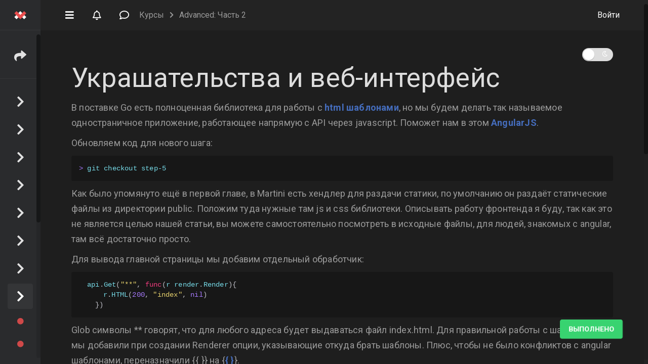

--- FILE ---
content_type: text/css
request_url: https://vectree.ru/static/css/main.2026611a.chunk.css
body_size: 86058
content:
@charset "UTF-8";/*!
 * Bootstrap v3.3.5 (http://getbootstrap.com)
 * Copyright 2011-2015 Twitter, Inc.
 * Licensed under MIT (https://github.com/twbs/bootstrap/blob/master/LICENSE)
 *//*! normalize.css v3.0.3 | MIT License | github.com/necolas/normalize.css */html{font-family:sans-serif;-webkit-text-size-adjust:100%;-ms-text-size-adjust:100%}body{margin:0}article,aside,details,figcaption,figure,footer,header,hgroup,main,menu,nav,section,summary{display:block}audio,canvas,progress,video{display:inline-block;vertical-align:initial}audio:not([controls]){display:none;height:0}[hidden],template{display:none}a{background-color:initial}a:active,a:hover{outline:0}abbr[title]{border-bottom:1px dotted}b,strong{font-weight:700}dfn{font-style:italic}h1{margin:.67em 0;font-size:2em}mark{color:#000;background:#ff0}small{font-size:80%}sub,sup{position:relative;font-size:75%;line-height:0;vertical-align:initial}sup{top:-.5em}sub{bottom:-.25em}img{border:0}svg:not(:root){overflow:hidden}figure{margin:1em 40px}hr{height:0;box-sizing:initial}pre{overflow:auto}code,kbd,pre,samp{font-family:monospace,monospace;font-size:1em}button,input,optgroup,select,textarea{margin:0;font:inherit;color:inherit}button{overflow:visible}button,select{text-transform:none}button,html input[type=button],input[type=reset],input[type=submit]{-webkit-appearance:button;cursor:pointer}button[disabled],html input[disabled]{cursor:default}button::-moz-focus-inner,input::-moz-focus-inner{padding:0;border:0}input{line-height:normal}input[type=checkbox],input[type=radio]{box-sizing:border-box;padding:0}input[type=number]::-webkit-inner-spin-button,input[type=number]::-webkit-outer-spin-button{height:auto}input[type=search]{box-sizing:initial;-webkit-appearance:textfield}input[type=search]::-webkit-search-cancel-button,input[type=search]::-webkit-search-decoration{-webkit-appearance:none}fieldset{padding:.35em .625em .75em;margin:0 2px;border:1px solid silver}textarea{overflow:auto}optgroup{font-weight:700}table{border-spacing:0;border-collapse:collapse}td,th{padding:0}/*! Source: https://github.com/h5bp/html5-boilerplate/blob/master/src/css/main.css */@media print{*,:after,:before{color:#000!important;text-shadow:none!important;background:0 0!important;box-shadow:none!important}a,a:visited{text-decoration:underline}a[href]:after{content:" (" attr(href) ")"}abbr[title]:after{content:" (" attr(title) ")"}a[href^="#"]:after,a[href^="javascript:"]:after{content:""}blockquote,pre{border:1px solid #999;page-break-inside:avoid}thead{display:table-header-group}img,tr{page-break-inside:avoid}img{max-width:100%!important}h2,h3,p{orphans:3;widows:3}h2,h3{page-break-after:avoid}.navbar{display:none}.btn>.caret,.dropup>.btn>.caret{border-top-color:#000!important}.label{border:1px solid #000}.table{border-collapse:collapse!important}.table td,.table th{background-color:#fff!important}.table-bordered td,.table-bordered th{border:1px solid #ddd!important}}@font-face{font-family:"Glyphicons Halflings";src:url(/static/media/glyphicons-halflings-regular.f4769f9b.eot);src:url(/static/media/glyphicons-halflings-regular.f4769f9b.eot?#iefix) format("embedded-opentype"),url(/static/media/glyphicons-halflings-regular.448c34a5.woff2) format("woff2"),url(/static/media/glyphicons-halflings-regular.fa277232.woff) format("woff"),url(/static/media/glyphicons-halflings-regular.e18bbf61.ttf) format("truetype"),url(/static/media/glyphicons-halflings-regular.3b31e1de.svg#glyphicons_halflingsregular) format("svg")}.glyphicon{position:relative;top:1px;display:inline-block;font-family:"Glyphicons Halflings";font-style:normal;font-weight:400;line-height:1;-webkit-font-smoothing:antialiased;-moz-osx-font-smoothing:grayscale}.glyphicon-asterisk:before{content:"\2a"}.glyphicon-plus:before{content:"\2b"}.glyphicon-eur:before,.glyphicon-euro:before{content:"\20ac"}.glyphicon-minus:before{content:"\2212"}.glyphicon-cloud:before{content:"\2601"}.glyphicon-envelope:before{content:"\2709"}.glyphicon-pencil:before{content:"\270f"}.glyphicon-glass:before{content:"\e001"}.glyphicon-music:before{content:"\e002"}.glyphicon-search:before{content:"\e003"}.glyphicon-heart:before{content:"\e005"}.glyphicon-star:before{content:"\e006"}.glyphicon-star-empty:before{content:"\e007"}.glyphicon-user:before{content:"\e008"}.glyphicon-film:before{content:"\e009"}.glyphicon-th-large:before{content:"\e010"}.glyphicon-th:before{content:"\e011"}.glyphicon-th-list:before{content:"\e012"}.glyphicon-ok:before{content:"\e013"}.glyphicon-remove:before{content:"\e014"}.glyphicon-zoom-in:before{content:"\e015"}.glyphicon-zoom-out:before{content:"\e016"}.glyphicon-off:before{content:"\e017"}.glyphicon-signal:before{content:"\e018"}.glyphicon-cog:before{content:"\e019"}.glyphicon-trash:before{content:"\e020"}.glyphicon-home:before{content:"\e021"}.glyphicon-file:before{content:"\e022"}.glyphicon-time:before{content:"\e023"}.glyphicon-road:before{content:"\e024"}.glyphicon-download-alt:before{content:"\e025"}.glyphicon-download:before{content:"\e026"}.glyphicon-upload:before{content:"\e027"}.glyphicon-inbox:before{content:"\e028"}.glyphicon-play-circle:before{content:"\e029"}.glyphicon-repeat:before{content:"\e030"}.glyphicon-refresh:before{content:"\e031"}.glyphicon-list-alt:before{content:"\e032"}.glyphicon-lock:before{content:"\e033"}.glyphicon-flag:before{content:"\e034"}.glyphicon-headphones:before{content:"\e035"}.glyphicon-volume-off:before{content:"\e036"}.glyphicon-volume-down:before{content:"\e037"}.glyphicon-volume-up:before{content:"\e038"}.glyphicon-qrcode:before{content:"\e039"}.glyphicon-barcode:before{content:"\e040"}.glyphicon-tag:before{content:"\e041"}.glyphicon-tags:before{content:"\e042"}.glyphicon-book:before{content:"\e043"}.glyphicon-bookmark:before{content:"\e044"}.glyphicon-print:before{content:"\e045"}.glyphicon-camera:before{content:"\e046"}.glyphicon-font:before{content:"\e047"}.glyphicon-bold:before{content:"\e048"}.glyphicon-italic:before{content:"\e049"}.glyphicon-text-height:before{content:"\e050"}.glyphicon-text-width:before{content:"\e051"}.glyphicon-align-left:before{content:"\e052"}.glyphicon-align-center:before{content:"\e053"}.glyphicon-align-right:before{content:"\e054"}.glyphicon-align-justify:before{content:"\e055"}.glyphicon-list:before{content:"\e056"}.glyphicon-indent-left:before{content:"\e057"}.glyphicon-indent-right:before{content:"\e058"}.glyphicon-facetime-video:before{content:"\e059"}.glyphicon-picture:before{content:"\e060"}.glyphicon-map-marker:before{content:"\e062"}.glyphicon-adjust:before{content:"\e063"}.glyphicon-tint:before{content:"\e064"}.glyphicon-edit:before{content:"\e065"}.glyphicon-share:before{content:"\e066"}.glyphicon-check:before{content:"\e067"}.glyphicon-move:before{content:"\e068"}.glyphicon-step-backward:before{content:"\e069"}.glyphicon-fast-backward:before{content:"\e070"}.glyphicon-backward:before{content:"\e071"}.glyphicon-play:before{content:"\e072"}.glyphicon-pause:before{content:"\e073"}.glyphicon-stop:before{content:"\e074"}.glyphicon-forward:before{content:"\e075"}.glyphicon-fast-forward:before{content:"\e076"}.glyphicon-step-forward:before{content:"\e077"}.glyphicon-eject:before{content:"\e078"}.glyphicon-chevron-left:before{content:"\e079"}.glyphicon-chevron-right:before{content:"\e080"}.glyphicon-plus-sign:before{content:"\e081"}.glyphicon-minus-sign:before{content:"\e082"}.glyphicon-remove-sign:before{content:"\e083"}.glyphicon-ok-sign:before{content:"\e084"}.glyphicon-question-sign:before{content:"\e085"}.glyphicon-info-sign:before{content:"\e086"}.glyphicon-screenshot:before{content:"\e087"}.glyphicon-remove-circle:before{content:"\e088"}.glyphicon-ok-circle:before{content:"\e089"}.glyphicon-ban-circle:before{content:"\e090"}.glyphicon-arrow-left:before{content:"\e091"}.glyphicon-arrow-right:before{content:"\e092"}.glyphicon-arrow-up:before{content:"\e093"}.glyphicon-arrow-down:before{content:"\e094"}.glyphicon-share-alt:before{content:"\e095"}.glyphicon-resize-full:before{content:"\e096"}.glyphicon-resize-small:before{content:"\e097"}.glyphicon-exclamation-sign:before{content:"\e101"}.glyphicon-gift:before{content:"\e102"}.glyphicon-leaf:before{content:"\e103"}.glyphicon-fire:before{content:"\e104"}.glyphicon-eye-open:before{content:"\e105"}.glyphicon-eye-close:before{content:"\e106"}.glyphicon-warning-sign:before{content:"\e107"}.glyphicon-plane:before{content:"\e108"}.glyphicon-calendar:before{content:"\e109"}.glyphicon-random:before{content:"\e110"}.glyphicon-comment:before{content:"\e111"}.glyphicon-magnet:before{content:"\e112"}.glyphicon-chevron-up:before{content:"\e113"}.glyphicon-chevron-down:before{content:"\e114"}.glyphicon-retweet:before{content:"\e115"}.glyphicon-shopping-cart:before{content:"\e116"}.glyphicon-folder-close:before{content:"\e117"}.glyphicon-folder-open:before{content:"\e118"}.glyphicon-resize-vertical:before{content:"\e119"}.glyphicon-resize-horizontal:before{content:"\e120"}.glyphicon-hdd:before{content:"\e121"}.glyphicon-bullhorn:before{content:"\e122"}.glyphicon-bell:before{content:"\e123"}.glyphicon-certificate:before{content:"\e124"}.glyphicon-thumbs-up:before{content:"\e125"}.glyphicon-thumbs-down:before{content:"\e126"}.glyphicon-hand-right:before{content:"\e127"}.glyphicon-hand-left:before{content:"\e128"}.glyphicon-hand-up:before{content:"\e129"}.glyphicon-hand-down:before{content:"\e130"}.glyphicon-circle-arrow-right:before{content:"\e131"}.glyphicon-circle-arrow-left:before{content:"\e132"}.glyphicon-circle-arrow-up:before{content:"\e133"}.glyphicon-circle-arrow-down:before{content:"\e134"}.glyphicon-globe:before{content:"\e135"}.glyphicon-wrench:before{content:"\e136"}.glyphicon-tasks:before{content:"\e137"}.glyphicon-filter:before{content:"\e138"}.glyphicon-briefcase:before{content:"\e139"}.glyphicon-fullscreen:before{content:"\e140"}.glyphicon-dashboard:before{content:"\e141"}.glyphicon-paperclip:before{content:"\e142"}.glyphicon-heart-empty:before{content:"\e143"}.glyphicon-link:before{content:"\e144"}.glyphicon-phone:before{content:"\e145"}.glyphicon-pushpin:before{content:"\e146"}.glyphicon-usd:before{content:"\e148"}.glyphicon-gbp:before{content:"\e149"}.glyphicon-sort:before{content:"\e150"}.glyphicon-sort-by-alphabet:before{content:"\e151"}.glyphicon-sort-by-alphabet-alt:before{content:"\e152"}.glyphicon-sort-by-order:before{content:"\e153"}.glyphicon-sort-by-order-alt:before{content:"\e154"}.glyphicon-sort-by-attributes:before{content:"\e155"}.glyphicon-sort-by-attributes-alt:before{content:"\e156"}.glyphicon-unchecked:before{content:"\e157"}.glyphicon-expand:before{content:"\e158"}.glyphicon-collapse-down:before{content:"\e159"}.glyphicon-collapse-up:before{content:"\e160"}.glyphicon-log-in:before{content:"\e161"}.glyphicon-flash:before{content:"\e162"}.glyphicon-log-out:before{content:"\e163"}.glyphicon-new-window:before{content:"\e164"}.glyphicon-record:before{content:"\e165"}.glyphicon-save:before{content:"\e166"}.glyphicon-open:before{content:"\e167"}.glyphicon-saved:before{content:"\e168"}.glyphicon-import:before{content:"\e169"}.glyphicon-export:before{content:"\e170"}.glyphicon-send:before{content:"\e171"}.glyphicon-floppy-disk:before{content:"\e172"}.glyphicon-floppy-saved:before{content:"\e173"}.glyphicon-floppy-remove:before{content:"\e174"}.glyphicon-floppy-save:before{content:"\e175"}.glyphicon-floppy-open:before{content:"\e176"}.glyphicon-credit-card:before{content:"\e177"}.glyphicon-transfer:before{content:"\e178"}.glyphicon-cutlery:before{content:"\e179"}.glyphicon-header:before{content:"\e180"}.glyphicon-compressed:before{content:"\e181"}.glyphicon-earphone:before{content:"\e182"}.glyphicon-phone-alt:before{content:"\e183"}.glyphicon-tower:before{content:"\e184"}.glyphicon-stats:before{content:"\e185"}.glyphicon-sd-video:before{content:"\e186"}.glyphicon-hd-video:before{content:"\e187"}.glyphicon-subtitles:before{content:"\e188"}.glyphicon-sound-stereo:before{content:"\e189"}.glyphicon-sound-dolby:before{content:"\e190"}.glyphicon-sound-5-1:before{content:"\e191"}.glyphicon-sound-6-1:before{content:"\e192"}.glyphicon-sound-7-1:before{content:"\e193"}.glyphicon-copyright-mark:before{content:"\e194"}.glyphicon-registration-mark:before{content:"\e195"}.glyphicon-cloud-download:before{content:"\e197"}.glyphicon-cloud-upload:before{content:"\e198"}.glyphicon-tree-conifer:before{content:"\e199"}.glyphicon-tree-deciduous:before{content:"\e200"}.glyphicon-cd:before{content:"\e201"}.glyphicon-save-file:before{content:"\e202"}.glyphicon-open-file:before{content:"\e203"}.glyphicon-level-up:before{content:"\e204"}.glyphicon-copy:before{content:"\e205"}.glyphicon-paste:before{content:"\e206"}.glyphicon-alert:before{content:"\e209"}.glyphicon-equalizer:before{content:"\e210"}.glyphicon-king:before{content:"\e211"}.glyphicon-queen:before{content:"\e212"}.glyphicon-pawn:before{content:"\e213"}.glyphicon-bishop:before{content:"\e214"}.glyphicon-knight:before{content:"\e215"}.glyphicon-baby-formula:before{content:"\e216"}.glyphicon-tent:before{content:"\26fa"}.glyphicon-blackboard:before{content:"\e218"}.glyphicon-bed:before{content:"\e219"}.glyphicon-apple:before{content:"\f8ff"}.glyphicon-erase:before{content:"\e221"}.glyphicon-hourglass:before{content:"\231b"}.glyphicon-lamp:before{content:"\e223"}.glyphicon-duplicate:before{content:"\e224"}.glyphicon-piggy-bank:before{content:"\e225"}.glyphicon-scissors:before{content:"\e226"}.glyphicon-bitcoin:before,.glyphicon-btc:before,.glyphicon-xbt:before{content:"\e227"}.glyphicon-jpy:before,.glyphicon-yen:before{content:"\00a5"}.glyphicon-rub:before,.glyphicon-ruble:before{content:"\20bd"}.glyphicon-scale:before{content:"\e230"}.glyphicon-ice-lolly:before{content:"\e231"}.glyphicon-ice-lolly-tasted:before{content:"\e232"}.glyphicon-education:before{content:"\e233"}.glyphicon-option-horizontal:before{content:"\e234"}.glyphicon-option-vertical:before{content:"\e235"}.glyphicon-menu-hamburger:before{content:"\e236"}.glyphicon-modal-window:before{content:"\e237"}.glyphicon-oil:before{content:"\e238"}.glyphicon-grain:before{content:"\e239"}.glyphicon-sunglasses:before{content:"\e240"}.glyphicon-text-size:before{content:"\e241"}.glyphicon-text-color:before{content:"\e242"}.glyphicon-text-background:before{content:"\e243"}.glyphicon-object-align-top:before{content:"\e244"}.glyphicon-object-align-bottom:before{content:"\e245"}.glyphicon-object-align-horizontal:before{content:"\e246"}.glyphicon-object-align-left:before{content:"\e247"}.glyphicon-object-align-vertical:before{content:"\e248"}.glyphicon-object-align-right:before{content:"\e249"}.glyphicon-triangle-right:before{content:"\e250"}.glyphicon-triangle-left:before{content:"\e251"}.glyphicon-triangle-bottom:before{content:"\e252"}.glyphicon-triangle-top:before{content:"\e253"}.glyphicon-console:before{content:"\e254"}.glyphicon-superscript:before{content:"\e255"}.glyphicon-subscript:before{content:"\e256"}.glyphicon-menu-left:before{content:"\e257"}.glyphicon-menu-right:before{content:"\e258"}.glyphicon-menu-down:before{content:"\e259"}.glyphicon-menu-up:before{content:"\e260"}*,:after,:before{box-sizing:border-box}html{font-size:10px;-webkit-tap-highlight-color:rgba(0,0,0,0)}body{font-family:"Helvetica Neue",Helvetica,Arial,sans-serif;font-size:14px;line-height:1.42857143;color:#333;background-color:#fff}button,input,select,textarea{font-family:inherit;font-size:inherit;line-height:inherit}a{color:#337ab7;text-decoration:none}a:focus,a:hover{color:#23527c;text-decoration:underline}a:focus{outline:thin dotted;outline:5px auto -webkit-focus-ring-color;outline-offset:-2px}figure{margin:0}img{vertical-align:middle}.carousel-inner>.item>a>img,.carousel-inner>.item>img,.img-responsive,.thumbnail>img,.thumbnail a>img{display:block;max-width:100%;height:auto}.img-rounded{border-radius:6px}.img-thumbnail{display:inline-block;max-width:100%;height:auto;padding:4px;line-height:1.42857143;background-color:#fff;border:1px solid #ddd;border-radius:4px;transition:all .2s ease-in-out}.img-circle{border-radius:50%}hr{margin-top:20px;margin-bottom:20px;border:0;border-top:1px solid #eee}.sr-only{position:absolute;width:1px;height:1px;padding:0;margin:-1px;overflow:hidden;clip:rect(0,0,0,0);border:0}.sr-only-focusable:active,.sr-only-focusable:focus{position:static;width:auto;height:auto;margin:0;overflow:visible;clip:auto}[role=button]{cursor:pointer}.h1,.h2,.h3,.h4,.h5,.h6,h1,h2,h3,h4,h5,h6{font-family:inherit;font-weight:500;line-height:1.1;color:inherit}.h1 .small,.h1 small,.h2 .small,.h2 small,.h3 .small,.h3 small,.h4 .small,.h4 small,.h5 .small,.h5 small,.h6 .small,.h6 small,h1 .small,h1 small,h2 .small,h2 small,h3 .small,h3 small,h4 .small,h4 small,h5 .small,h5 small,h6 .small,h6 small{font-weight:400;line-height:1;color:#777}.h1,.h2,.h3,h1,h2,h3{margin-top:20px;margin-bottom:10px}.h1 .small,.h1 small,.h2 .small,.h2 small,.h3 .small,.h3 small,h1 .small,h1 small,h2 .small,h2 small,h3 .small,h3 small{font-size:65%}.h4,.h5,.h6,h4,h5,h6{margin-top:10px;margin-bottom:10px}.h4 .small,.h4 small,.h5 .small,.h5 small,.h6 .small,.h6 small,h4 .small,h4 small,h5 .small,h5 small,h6 .small,h6 small{font-size:75%}.h1,h1{font-size:36px}.h2,h2{font-size:30px}.h3,h3{font-size:24px}.h4,h4{font-size:18px}.h5,h5{font-size:14px}.h6,h6{font-size:12px}p{margin:0 0 10px}.lead{margin-bottom:20px;font-size:16px;font-weight:300;line-height:1.4}@media (min-width:768px){.lead{font-size:21px}}.small,small{font-size:85%}.mark,mark{padding:.2em;background-color:#fcf8e3}.text-left{text-align:left}.text-right{text-align:right}.text-center{text-align:center}.text-justify{text-align:justify}.text-nowrap{white-space:nowrap}.text-lowercase{text-transform:lowercase}.text-uppercase{text-transform:uppercase}.text-capitalize{text-transform:capitalize}.text-muted{color:#777}.text-primary{color:#337ab7}a.text-primary:focus,a.text-primary:hover{color:#286090}.text-success{color:#3c763d}a.text-success:focus,a.text-success:hover{color:#2b542c}.text-info{color:#31708f}a.text-info:focus,a.text-info:hover{color:#245269}.text-warning{color:#8a6d3b}a.text-warning:focus,a.text-warning:hover{color:#66512c}.text-danger{color:#a94442}a.text-danger:focus,a.text-danger:hover{color:#843534}.bg-primary{color:#fff;background-color:#337ab7}a.bg-primary:focus,a.bg-primary:hover{background-color:#286090}.bg-success{background-color:#dff0d8}a.bg-success:focus,a.bg-success:hover{background-color:#c1e2b3}.bg-info{background-color:#d9edf7}a.bg-info:focus,a.bg-info:hover{background-color:#afd9ee}.bg-warning{background-color:#fcf8e3}a.bg-warning:focus,a.bg-warning:hover{background-color:#f7ecb5}.bg-danger{background-color:#f2dede}a.bg-danger:focus,a.bg-danger:hover{background-color:#e4b9b9}.page-header{padding-bottom:9px;margin:40px 0 20px;border-bottom:1px solid #eee}ol,ul{margin-top:0;margin-bottom:10px}ol ol,ol ul,ul ol,ul ul{margin-bottom:0}.list-inline,.list-unstyled{padding-left:0;list-style:none}.list-inline{margin-left:-5px}.list-inline>li{display:inline-block;padding-right:5px;padding-left:5px}dl{margin-top:0;margin-bottom:20px}dd,dt{line-height:1.42857143}dt{font-weight:700}dd{margin-left:0}@media (min-width:768px){.dl-horizontal dt{float:left;width:160px;overflow:hidden;clear:left;text-align:right;text-overflow:ellipsis;white-space:nowrap}.dl-horizontal dd{margin-left:180px}}abbr[data-original-title],abbr[title]{cursor:help;border-bottom:1px dotted #777}.initialism{font-size:90%;text-transform:uppercase}blockquote{padding:10px 20px;margin:0 0 20px;font-size:17.5px;border-left:5px solid #eee}blockquote ol:last-child,blockquote p:last-child,blockquote ul:last-child{margin-bottom:0}blockquote .small,blockquote footer,blockquote small{display:block;font-size:80%;line-height:1.42857143;color:#777}blockquote .small:before,blockquote footer:before,blockquote small:before{content:"\2014 \00A0"}.blockquote-reverse,blockquote.pull-right{padding-right:15px;padding-left:0;text-align:right;border-right:5px solid #eee;border-left:0}.blockquote-reverse .small:before,.blockquote-reverse footer:before,.blockquote-reverse small:before,blockquote.pull-right .small:before,blockquote.pull-right footer:before,blockquote.pull-right small:before{content:""}.blockquote-reverse .small:after,.blockquote-reverse footer:after,.blockquote-reverse small:after,blockquote.pull-right .small:after,blockquote.pull-right footer:after,blockquote.pull-right small:after{content:"\00A0 \2014"}address{margin-bottom:20px;font-style:normal;line-height:1.42857143}code,kbd,pre,samp{font-family:Menlo,Monaco,Consolas,"Courier New",monospace}code{color:#c7254e;background-color:#f9f2f4;border-radius:4px}code,kbd{padding:2px 4px;font-size:90%}kbd{color:#fff;background-color:#333;border-radius:3px;box-shadow:inset 0 -1px 0 rgba(0,0,0,.25)}kbd kbd{padding:0;font-size:100%;font-weight:700;box-shadow:none}pre{display:block;padding:9.5px;margin:0 0 10px;font-size:13px;line-height:1.42857143;color:#333;word-break:break-all;word-wrap:break-word;background-color:#f5f5f5;border:1px solid #ccc;border-radius:4px}pre code{padding:0;font-size:inherit;color:inherit;white-space:pre-wrap;background-color:initial;border-radius:0}.pre-scrollable{max-height:340px;overflow-y:scroll}.container{padding-right:15px;padding-left:15px;margin-right:auto;margin-left:auto}@media (min-width:768px){.container{width:750px}}@media (min-width:992px){.container{width:970px}}@media (min-width:1200px){.container{width:1170px}}.container-fluid{padding-right:15px;padding-left:15px;margin-right:auto;margin-left:auto}.row{margin-right:-15px;margin-left:-15px}.col-lg-1,.col-lg-2,.col-lg-3,.col-lg-4,.col-lg-5,.col-lg-6,.col-lg-7,.col-lg-8,.col-lg-9,.col-lg-10,.col-lg-11,.col-lg-12,.col-md-1,.col-md-2,.col-md-3,.col-md-4,.col-md-5,.col-md-6,.col-md-7,.col-md-8,.col-md-9,.col-md-10,.col-md-11,.col-md-12,.col-sm-1,.col-sm-2,.col-sm-3,.col-sm-4,.col-sm-5,.col-sm-6,.col-sm-7,.col-sm-8,.col-sm-9,.col-sm-10,.col-sm-11,.col-sm-12,.col-xs-1,.col-xs-2,.col-xs-3,.col-xs-4,.col-xs-5,.col-xs-6,.col-xs-7,.col-xs-8,.col-xs-9,.col-xs-10,.col-xs-11,.col-xs-12{padding-right:15px;padding-left:15px}.col-xs-1,.col-xs-2,.col-xs-3,.col-xs-4,.col-xs-5,.col-xs-6,.col-xs-7,.col-xs-8,.col-xs-9,.col-xs-10,.col-xs-11,.col-xs-12{float:left}.col-xs-12{width:100%}.col-xs-11{width:91.66666667%}.col-xs-10{width:83.33333333%}.col-xs-9{width:75%}.col-xs-8{width:66.66666667%}.col-xs-7{width:58.33333333%}.col-xs-6{width:50%}.col-xs-5{width:41.66666667%}.col-xs-4{width:33.33333333%}.col-xs-3{width:25%}.col-xs-2{width:16.66666667%}.col-xs-1{width:8.33333333%}.col-xs-pull-12{right:100%}.col-xs-pull-11{right:91.66666667%}.col-xs-pull-10{right:83.33333333%}.col-xs-pull-9{right:75%}.col-xs-pull-8{right:66.66666667%}.col-xs-pull-7{right:58.33333333%}.col-xs-pull-6{right:50%}.col-xs-pull-5{right:41.66666667%}.col-xs-pull-4{right:33.33333333%}.col-xs-pull-3{right:25%}.col-xs-pull-2{right:16.66666667%}.col-xs-pull-1{right:8.33333333%}.col-xs-pull-0{right:auto}.col-xs-push-12{left:100%}.col-xs-push-11{left:91.66666667%}.col-xs-push-10{left:83.33333333%}.col-xs-push-9{left:75%}.col-xs-push-8{left:66.66666667%}.col-xs-push-7{left:58.33333333%}.col-xs-push-6{left:50%}.col-xs-push-5{left:41.66666667%}.col-xs-push-4{left:33.33333333%}.col-xs-push-3{left:25%}.col-xs-push-2{left:16.66666667%}.col-xs-push-1{left:8.33333333%}.col-xs-push-0{left:auto}.col-xs-offset-12{margin-left:100%}.col-xs-offset-11{margin-left:91.66666667%}.col-xs-offset-10{margin-left:83.33333333%}.col-xs-offset-9{margin-left:75%}.col-xs-offset-8{margin-left:66.66666667%}.col-xs-offset-7{margin-left:58.33333333%}.col-xs-offset-6{margin-left:50%}.col-xs-offset-5{margin-left:41.66666667%}.col-xs-offset-4{margin-left:33.33333333%}.col-xs-offset-3{margin-left:25%}.col-xs-offset-2{margin-left:16.66666667%}.col-xs-offset-1{margin-left:8.33333333%}.col-xs-offset-0{margin-left:0}@media (min-width:768px){.col-sm-1,.col-sm-2,.col-sm-3,.col-sm-4,.col-sm-5,.col-sm-6,.col-sm-7,.col-sm-8,.col-sm-9,.col-sm-10,.col-sm-11,.col-sm-12{float:left}.col-sm-12{width:100%}.col-sm-11{width:91.66666667%}.col-sm-10{width:83.33333333%}.col-sm-9{width:75%}.col-sm-8{width:66.66666667%}.col-sm-7{width:58.33333333%}.col-sm-6{width:50%}.col-sm-5{width:41.66666667%}.col-sm-4{width:33.33333333%}.col-sm-3{width:25%}.col-sm-2{width:16.66666667%}.col-sm-1{width:8.33333333%}.col-sm-pull-12{right:100%}.col-sm-pull-11{right:91.66666667%}.col-sm-pull-10{right:83.33333333%}.col-sm-pull-9{right:75%}.col-sm-pull-8{right:66.66666667%}.col-sm-pull-7{right:58.33333333%}.col-sm-pull-6{right:50%}.col-sm-pull-5{right:41.66666667%}.col-sm-pull-4{right:33.33333333%}.col-sm-pull-3{right:25%}.col-sm-pull-2{right:16.66666667%}.col-sm-pull-1{right:8.33333333%}.col-sm-pull-0{right:auto}.col-sm-push-12{left:100%}.col-sm-push-11{left:91.66666667%}.col-sm-push-10{left:83.33333333%}.col-sm-push-9{left:75%}.col-sm-push-8{left:66.66666667%}.col-sm-push-7{left:58.33333333%}.col-sm-push-6{left:50%}.col-sm-push-5{left:41.66666667%}.col-sm-push-4{left:33.33333333%}.col-sm-push-3{left:25%}.col-sm-push-2{left:16.66666667%}.col-sm-push-1{left:8.33333333%}.col-sm-push-0{left:auto}.col-sm-offset-12{margin-left:100%}.col-sm-offset-11{margin-left:91.66666667%}.col-sm-offset-10{margin-left:83.33333333%}.col-sm-offset-9{margin-left:75%}.col-sm-offset-8{margin-left:66.66666667%}.col-sm-offset-7{margin-left:58.33333333%}.col-sm-offset-6{margin-left:50%}.col-sm-offset-5{margin-left:41.66666667%}.col-sm-offset-4{margin-left:33.33333333%}.col-sm-offset-3{margin-left:25%}.col-sm-offset-2{margin-left:16.66666667%}.col-sm-offset-1{margin-left:8.33333333%}.col-sm-offset-0{margin-left:0}}@media (min-width:992px){.col-md-1,.col-md-2,.col-md-3,.col-md-4,.col-md-5,.col-md-6,.col-md-7,.col-md-8,.col-md-9,.col-md-10,.col-md-11,.col-md-12{float:left}.col-md-12{width:100%}.col-md-11{width:91.66666667%}.col-md-10{width:83.33333333%}.col-md-9{width:75%}.col-md-8{width:66.66666667%}.col-md-7{width:58.33333333%}.col-md-6{width:50%}.col-md-5{width:41.66666667%}.col-md-4{width:33.33333333%}.col-md-3{width:25%}.col-md-2{width:16.66666667%}.col-md-1{width:8.33333333%}.col-md-pull-12{right:100%}.col-md-pull-11{right:91.66666667%}.col-md-pull-10{right:83.33333333%}.col-md-pull-9{right:75%}.col-md-pull-8{right:66.66666667%}.col-md-pull-7{right:58.33333333%}.col-md-pull-6{right:50%}.col-md-pull-5{right:41.66666667%}.col-md-pull-4{right:33.33333333%}.col-md-pull-3{right:25%}.col-md-pull-2{right:16.66666667%}.col-md-pull-1{right:8.33333333%}.col-md-pull-0{right:auto}.col-md-push-12{left:100%}.col-md-push-11{left:91.66666667%}.col-md-push-10{left:83.33333333%}.col-md-push-9{left:75%}.col-md-push-8{left:66.66666667%}.col-md-push-7{left:58.33333333%}.col-md-push-6{left:50%}.col-md-push-5{left:41.66666667%}.col-md-push-4{left:33.33333333%}.col-md-push-3{left:25%}.col-md-push-2{left:16.66666667%}.col-md-push-1{left:8.33333333%}.col-md-push-0{left:auto}.col-md-offset-12{margin-left:100%}.col-md-offset-11{margin-left:91.66666667%}.col-md-offset-10{margin-left:83.33333333%}.col-md-offset-9{margin-left:75%}.col-md-offset-8{margin-left:66.66666667%}.col-md-offset-7{margin-left:58.33333333%}.col-md-offset-6{margin-left:50%}.col-md-offset-5{margin-left:41.66666667%}.col-md-offset-4{margin-left:33.33333333%}.col-md-offset-3{margin-left:25%}.col-md-offset-2{margin-left:16.66666667%}.col-md-offset-1{margin-left:8.33333333%}.col-md-offset-0{margin-left:0}}@media (min-width:1200px){.col-lg-1,.col-lg-2,.col-lg-3,.col-lg-4,.col-lg-5,.col-lg-6,.col-lg-7,.col-lg-8,.col-lg-9,.col-lg-10,.col-lg-11,.col-lg-12{float:left}.col-lg-12{width:100%}.col-lg-11{width:91.66666667%}.col-lg-10{width:83.33333333%}.col-lg-9{width:75%}.col-lg-8{width:66.66666667%}.col-lg-7{width:58.33333333%}.col-lg-6{width:50%}.col-lg-5{width:41.66666667%}.col-lg-4{width:33.33333333%}.col-lg-3{width:25%}.col-lg-2{width:16.66666667%}.col-lg-1{width:8.33333333%}.col-lg-pull-12{right:100%}.col-lg-pull-11{right:91.66666667%}.col-lg-pull-10{right:83.33333333%}.col-lg-pull-9{right:75%}.col-lg-pull-8{right:66.66666667%}.col-lg-pull-7{right:58.33333333%}.col-lg-pull-6{right:50%}.col-lg-pull-5{right:41.66666667%}.col-lg-pull-4{right:33.33333333%}.col-lg-pull-3{right:25%}.col-lg-pull-2{right:16.66666667%}.col-lg-pull-1{right:8.33333333%}.col-lg-pull-0{right:auto}.col-lg-push-12{left:100%}.col-lg-push-11{left:91.66666667%}.col-lg-push-10{left:83.33333333%}.col-lg-push-9{left:75%}.col-lg-push-8{left:66.66666667%}.col-lg-push-7{left:58.33333333%}.col-lg-push-6{left:50%}.col-lg-push-5{left:41.66666667%}.col-lg-push-4{left:33.33333333%}.col-lg-push-3{left:25%}.col-lg-push-2{left:16.66666667%}.col-lg-push-1{left:8.33333333%}.col-lg-push-0{left:auto}.col-lg-offset-12{margin-left:100%}.col-lg-offset-11{margin-left:91.66666667%}.col-lg-offset-10{margin-left:83.33333333%}.col-lg-offset-9{margin-left:75%}.col-lg-offset-8{margin-left:66.66666667%}.col-lg-offset-7{margin-left:58.33333333%}.col-lg-offset-6{margin-left:50%}.col-lg-offset-5{margin-left:41.66666667%}.col-lg-offset-4{margin-left:33.33333333%}.col-lg-offset-3{margin-left:25%}.col-lg-offset-2{margin-left:16.66666667%}.col-lg-offset-1{margin-left:8.33333333%}.col-lg-offset-0{margin-left:0}}table{background-color:initial}caption{padding-top:8px;padding-bottom:8px;color:#777}caption,th{text-align:left}.table{width:100%;max-width:100%;margin-bottom:20px}.table>tbody>tr>td,.table>tbody>tr>th,.table>tfoot>tr>td,.table>tfoot>tr>th,.table>thead>tr>td,.table>thead>tr>th{padding:8px;line-height:1.42857143;vertical-align:top;border-top:1px solid #ddd}.table>thead>tr>th{vertical-align:bottom;border-bottom:2px solid #ddd}.table>caption+thead>tr:first-child>td,.table>caption+thead>tr:first-child>th,.table>colgroup+thead>tr:first-child>td,.table>colgroup+thead>tr:first-child>th,.table>thead:first-child>tr:first-child>td,.table>thead:first-child>tr:first-child>th{border-top:0}.table>tbody+tbody{border-top:2px solid #ddd}.table .table{background-color:#fff}.table-condensed>tbody>tr>td,.table-condensed>tbody>tr>th,.table-condensed>tfoot>tr>td,.table-condensed>tfoot>tr>th,.table-condensed>thead>tr>td,.table-condensed>thead>tr>th{padding:5px}.table-bordered,.table-bordered>tbody>tr>td,.table-bordered>tbody>tr>th,.table-bordered>tfoot>tr>td,.table-bordered>tfoot>tr>th,.table-bordered>thead>tr>td,.table-bordered>thead>tr>th{border:1px solid #ddd}.table-bordered>thead>tr>td,.table-bordered>thead>tr>th{border-bottom-width:2px}.table-striped>tbody>tr:nth-of-type(odd){background-color:#f9f9f9}.table-hover>tbody>tr:hover{background-color:#f5f5f5}table col[class*=col-]{position:static;display:table-column;float:none}table td[class*=col-],table th[class*=col-]{position:static;display:table-cell;float:none}.table>tbody>tr.active>td,.table>tbody>tr.active>th,.table>tbody>tr>td.active,.table>tbody>tr>th.active,.table>tfoot>tr.active>td,.table>tfoot>tr.active>th,.table>tfoot>tr>td.active,.table>tfoot>tr>th.active,.table>thead>tr.active>td,.table>thead>tr.active>th,.table>thead>tr>td.active,.table>thead>tr>th.active{background-color:#f5f5f5}.table-hover>tbody>tr.active:hover>td,.table-hover>tbody>tr.active:hover>th,.table-hover>tbody>tr:hover>.active,.table-hover>tbody>tr>td.active:hover,.table-hover>tbody>tr>th.active:hover{background-color:#e8e8e8}.table>tbody>tr.success>td,.table>tbody>tr.success>th,.table>tbody>tr>td.success,.table>tbody>tr>th.success,.table>tfoot>tr.success>td,.table>tfoot>tr.success>th,.table>tfoot>tr>td.success,.table>tfoot>tr>th.success,.table>thead>tr.success>td,.table>thead>tr.success>th,.table>thead>tr>td.success,.table>thead>tr>th.success{background-color:#dff0d8}.table-hover>tbody>tr.success:hover>td,.table-hover>tbody>tr.success:hover>th,.table-hover>tbody>tr:hover>.success,.table-hover>tbody>tr>td.success:hover,.table-hover>tbody>tr>th.success:hover{background-color:#d0e9c6}.table>tbody>tr.info>td,.table>tbody>tr.info>th,.table>tbody>tr>td.info,.table>tbody>tr>th.info,.table>tfoot>tr.info>td,.table>tfoot>tr.info>th,.table>tfoot>tr>td.info,.table>tfoot>tr>th.info,.table>thead>tr.info>td,.table>thead>tr.info>th,.table>thead>tr>td.info,.table>thead>tr>th.info{background-color:#d9edf7}.table-hover>tbody>tr.info:hover>td,.table-hover>tbody>tr.info:hover>th,.table-hover>tbody>tr:hover>.info,.table-hover>tbody>tr>td.info:hover,.table-hover>tbody>tr>th.info:hover{background-color:#c4e3f3}.table>tbody>tr.warning>td,.table>tbody>tr.warning>th,.table>tbody>tr>td.warning,.table>tbody>tr>th.warning,.table>tfoot>tr.warning>td,.table>tfoot>tr.warning>th,.table>tfoot>tr>td.warning,.table>tfoot>tr>th.warning,.table>thead>tr.warning>td,.table>thead>tr.warning>th,.table>thead>tr>td.warning,.table>thead>tr>th.warning{background-color:#fcf8e3}.table-hover>tbody>tr.warning:hover>td,.table-hover>tbody>tr.warning:hover>th,.table-hover>tbody>tr:hover>.warning,.table-hover>tbody>tr>td.warning:hover,.table-hover>tbody>tr>th.warning:hover{background-color:#faf2cc}.table>tbody>tr.danger>td,.table>tbody>tr.danger>th,.table>tbody>tr>td.danger,.table>tbody>tr>th.danger,.table>tfoot>tr.danger>td,.table>tfoot>tr.danger>th,.table>tfoot>tr>td.danger,.table>tfoot>tr>th.danger,.table>thead>tr.danger>td,.table>thead>tr.danger>th,.table>thead>tr>td.danger,.table>thead>tr>th.danger{background-color:#f2dede}.table-hover>tbody>tr.danger:hover>td,.table-hover>tbody>tr.danger:hover>th,.table-hover>tbody>tr:hover>.danger,.table-hover>tbody>tr>td.danger:hover,.table-hover>tbody>tr>th.danger:hover{background-color:#ebcccc}.table-responsive{min-height:.01%;overflow-x:auto}@media screen and (max-width:767px){.table-responsive{width:100%;margin-bottom:15px;overflow-y:hidden;-ms-overflow-style:-ms-autohiding-scrollbar;border:1px solid #ddd}.table-responsive>.table{margin-bottom:0}.table-responsive>.table>tbody>tr>td,.table-responsive>.table>tbody>tr>th,.table-responsive>.table>tfoot>tr>td,.table-responsive>.table>tfoot>tr>th,.table-responsive>.table>thead>tr>td,.table-responsive>.table>thead>tr>th{white-space:nowrap}.table-responsive>.table-bordered{border:0}.table-responsive>.table-bordered>tbody>tr>td:first-child,.table-responsive>.table-bordered>tbody>tr>th:first-child,.table-responsive>.table-bordered>tfoot>tr>td:first-child,.table-responsive>.table-bordered>tfoot>tr>th:first-child,.table-responsive>.table-bordered>thead>tr>td:first-child,.table-responsive>.table-bordered>thead>tr>th:first-child{border-left:0}.table-responsive>.table-bordered>tbody>tr>td:last-child,.table-responsive>.table-bordered>tbody>tr>th:last-child,.table-responsive>.table-bordered>tfoot>tr>td:last-child,.table-responsive>.table-bordered>tfoot>tr>th:last-child,.table-responsive>.table-bordered>thead>tr>td:last-child,.table-responsive>.table-bordered>thead>tr>th:last-child{border-right:0}.table-responsive>.table-bordered>tbody>tr:last-child>td,.table-responsive>.table-bordered>tbody>tr:last-child>th,.table-responsive>.table-bordered>tfoot>tr:last-child>td,.table-responsive>.table-bordered>tfoot>tr:last-child>th{border-bottom:0}}fieldset{min-width:0;margin:0}fieldset,legend{padding:0;border:0}legend{display:block;width:100%;margin-bottom:20px;font-size:21px;line-height:inherit;color:#333;border-bottom:1px solid #e5e5e5}label{display:inline-block;max-width:100%;margin-bottom:5px;font-weight:700}input[type=search]{box-sizing:border-box}input[type=checkbox],input[type=radio]{margin:4px 0 0;margin-top:1px\9;line-height:normal}input[type=file]{display:block}input[type=range]{display:block;width:100%}select[multiple],select[size]{height:auto}input[type=checkbox]:focus,input[type=file]:focus,input[type=radio]:focus{outline:thin dotted;outline:5px auto -webkit-focus-ring-color;outline-offset:-2px}output{padding-top:7px}.form-control,output{display:block;font-size:14px;line-height:1.42857143;color:#555}.form-control{width:100%;height:34px;padding:6px 12px;background-color:#fff;background-image:none;border:1px solid #ccc;box-shadow:inset 0 1px 1px rgba(0,0,0,.075);transition:border-color .15s ease-in-out,box-shadow .15s ease-in-out}.form-control:focus{border-color:#66afe9;outline:0;box-shadow:inset 0 1px 1px rgba(0,0,0,.075),0 0 8px rgba(102,175,233,.6)}.form-control::-moz-placeholder{color:#999}.form-control:-ms-input-placeholder{color:#999}.form-control::-webkit-input-placeholder{color:#999}.form-control[disabled],.form-control[readonly],fieldset[disabled] .form-control{background-color:#eee;opacity:1}.form-control[disabled],fieldset[disabled] .form-control{cursor:not-allowed}textarea.form-control{height:auto}input[type=search]{-webkit-appearance:none}@media screen and (-webkit-min-device-pixel-ratio:0){input[type=date].form-control,input[type=datetime-local].form-control,input[type=month].form-control,input[type=time].form-control{line-height:34px}.input-group-sm input[type=date],.input-group-sm input[type=datetime-local],.input-group-sm input[type=month],.input-group-sm input[type=time],input[type=date].input-sm,input[type=datetime-local].input-sm,input[type=month].input-sm,input[type=time].input-sm{line-height:30px}.input-group-lg input[type=date],.input-group-lg input[type=datetime-local],.input-group-lg input[type=month],.input-group-lg input[type=time],input[type=date].input-lg,input[type=datetime-local].input-lg,input[type=month].input-lg,input[type=time].input-lg{line-height:46px}}.form-group{margin-bottom:15px}.checkbox,.radio{position:relative;display:block;margin-top:10px;margin-bottom:10px}.checkbox label,.radio label{min-height:20px;padding-left:20px;font-weight:400}.checkbox-inline input[type=checkbox],.checkbox input[type=checkbox],.radio-inline input[type=radio],.radio input[type=radio]{position:absolute;margin-top:4px\9;margin-left:-20px}.checkbox+.checkbox,.radio+.radio{margin-top:-5px}.checkbox-inline,.radio-inline{position:relative;display:inline-block;padding-left:20px;margin-bottom:0;font-weight:400;vertical-align:middle;cursor:pointer}.checkbox-inline+.checkbox-inline,.radio-inline+.radio-inline{margin-top:0;margin-left:10px}.checkbox-inline.disabled,.checkbox.disabled label,.radio-inline.disabled,.radio.disabled label,fieldset[disabled] .checkbox-inline,fieldset[disabled] .checkbox label,fieldset[disabled] .radio-inline,fieldset[disabled] .radio label,fieldset[disabled] input[type=checkbox],fieldset[disabled] input[type=radio],input[type=checkbox].disabled,input[type=checkbox][disabled],input[type=radio].disabled,input[type=radio][disabled]{cursor:not-allowed}.form-control-static{min-height:34px;padding-top:7px;padding-bottom:7px;margin-bottom:0}.form-control-static.input-lg,.form-control-static.input-sm{padding-right:0;padding-left:0}.input-sm{font-size:12px;line-height:1.5;border-radius:3px}select.input-sm{height:30px;line-height:30px}select[multiple].input-sm,textarea.input-sm{height:auto}.form-group-sm .form-control{height:30px;padding:5px 10px;font-size:12px;line-height:1.5;border-radius:3px}.form-group-sm select.form-control{height:30px;line-height:30px}.form-group-sm select[multiple].form-control,.form-group-sm textarea.form-control{height:auto}.form-group-sm .form-control-static{height:30px;min-height:32px;padding:6px 10px;font-size:12px;line-height:1.5}.input-lg{height:46px;padding:10px 16px;font-size:18px;line-height:1.3333333;border-radius:6px}select.input-lg{height:46px;line-height:46px}select[multiple].input-lg,textarea.input-lg{height:auto}.form-group-lg .form-control{height:46px;padding:10px 16px;font-size:18px;line-height:1.3333333;border-radius:6px}.form-group-lg select.form-control{height:46px;line-height:46px}.form-group-lg select[multiple].form-control,.form-group-lg textarea.form-control{height:auto}.form-group-lg .form-control-static{height:46px;min-height:38px;padding:11px 16px;font-size:18px;line-height:1.3333333}.has-feedback{position:relative}.has-feedback .form-control{padding-right:42.5px}.form-control-feedback{position:absolute;top:0;right:0;z-index:2;display:block;width:34px;height:34px;line-height:34px;text-align:center;pointer-events:none}.form-group-lg .form-control+.form-control-feedback,.input-group-lg+.form-control-feedback,.input-lg+.form-control-feedback{width:46px;height:46px;line-height:46px}.form-group-sm .form-control+.form-control-feedback,.input-group-sm+.form-control-feedback,.input-sm+.form-control-feedback{width:30px;height:30px;line-height:30px}.has-success .checkbox,.has-success .checkbox-inline,.has-success.checkbox-inline label,.has-success.checkbox label,.has-success .control-label,.has-success .help-block,.has-success .radio,.has-success .radio-inline,.has-success.radio-inline label,.has-success.radio label{color:#3c763d}.has-success .form-control{border-color:#3c763d;box-shadow:inset 0 1px 1px rgba(0,0,0,.075)}.has-success .form-control:focus{border-color:#2b542c;box-shadow:inset 0 1px 1px rgba(0,0,0,.075),0 0 6px #67b168}.has-success .input-group-addon{color:#3c763d;background-color:#dff0d8;border-color:#3c763d}.has-success .form-control-feedback{color:#3c763d}.has-warning .checkbox,.has-warning .checkbox-inline,.has-warning.checkbox-inline label,.has-warning.checkbox label,.has-warning .control-label,.has-warning .help-block,.has-warning .radio,.has-warning .radio-inline,.has-warning.radio-inline label,.has-warning.radio label{color:#8a6d3b}.has-warning .form-control{border-color:#8a6d3b;box-shadow:inset 0 1px 1px rgba(0,0,0,.075)}.has-warning .form-control:focus{border-color:#66512c;box-shadow:inset 0 1px 1px rgba(0,0,0,.075),0 0 6px #c0a16b}.has-warning .input-group-addon{color:#8a6d3b;background-color:#fcf8e3;border-color:#8a6d3b}.has-warning .form-control-feedback{color:#8a6d3b}.has-error .checkbox,.has-error .checkbox-inline,.has-error.checkbox-inline label,.has-error.checkbox label,.has-error .control-label,.has-error .help-block,.has-error .radio,.has-error .radio-inline,.has-error.radio-inline label,.has-error.radio label{color:#a94442}.has-error .form-control{border-color:#a94442;box-shadow:inset 0 1px 1px rgba(0,0,0,.075)}.has-error .form-control:focus{border-color:#843534;box-shadow:inset 0 1px 1px rgba(0,0,0,.075),0 0 6px #ce8483}.has-error .input-group-addon{color:#a94442;background-color:#f2dede;border-color:#a94442}.has-error .form-control-feedback{color:#a94442}.has-feedback label~.form-control-feedback{top:25px}.has-feedback label.sr-only~.form-control-feedback{top:0}.help-block{display:block;margin-top:5px;margin-bottom:10px;color:#737373}@media (min-width:768px){.form-inline .form-group{display:inline-block;margin-bottom:0;vertical-align:middle}.form-inline .form-control{display:inline-block;width:auto;vertical-align:middle}.form-inline .form-control-static{display:inline-block}.form-inline .input-group{display:inline-table;vertical-align:middle}.form-inline .input-group .form-control,.form-inline .input-group .input-group-addon,.form-inline .input-group .input-group-btn{width:auto}.form-inline .input-group>.form-control{width:100%}.form-inline .control-label{margin-bottom:0;vertical-align:middle}.form-inline .checkbox,.form-inline .radio{display:inline-block;margin-top:0;margin-bottom:0;vertical-align:middle}.form-inline .checkbox label,.form-inline .radio label{padding-left:0}.form-inline .checkbox input[type=checkbox],.form-inline .radio input[type=radio]{position:relative;margin-left:0}.form-inline .has-feedback .form-control-feedback{top:0}}.form-horizontal .checkbox,.form-horizontal .checkbox-inline,.form-horizontal .radio,.form-horizontal .radio-inline{padding-top:7px;margin-top:0;margin-bottom:0}.form-horizontal .checkbox,.form-horizontal .radio{min-height:27px}.form-horizontal .form-group{margin-right:-15px;margin-left:-15px}@media (min-width:768px){.form-horizontal .control-label{padding-top:7px;margin-bottom:0;text-align:right}}.form-horizontal .has-feedback .form-control-feedback{right:15px}@media (min-width:768px){.form-horizontal .form-group-lg .control-label{padding-top:14.33px;font-size:18px}}@media (min-width:768px){.form-horizontal .form-group-sm .control-label{padding-top:6px;font-size:12px}}.btn{display:inline-block;padding:6px 12px;margin-bottom:0;font-size:14px;line-height:1.42857143;text-align:center;white-space:nowrap;vertical-align:middle;touch-action:manipulation;cursor:pointer;-webkit-user-select:none;user-select:none;background-image:none;border:1px solid transparent;border-radius:4px}.btn.active.focus,.btn.active:focus,.btn.focus,.btn:active.focus,.btn:active:focus,.btn:focus{outline:thin dotted;outline:5px auto -webkit-focus-ring-color;outline-offset:-2px}.btn.focus,.btn:focus,.btn:hover{color:#333;text-decoration:none}.btn.active,.btn:active{background-image:none;outline:0;box-shadow:inset 0 3px 5px rgba(0,0,0,.125)}.btn.disabled,.btn[disabled],fieldset[disabled] .btn{cursor:not-allowed;filter:alpha(opacity=65);box-shadow:none;opacity:.65}a.btn.disabled,fieldset[disabled] a.btn{pointer-events:none}.btn-default{color:#333;background-color:#fff;border-color:#ccc}.btn-default.focus,.btn-default:focus{color:#333;background-color:#e6e6e6;border-color:#8c8c8c}.btn-default.active,.btn-default:active,.btn-default:hover,.open>.dropdown-toggle.btn-default{color:#333;background-color:#e6e6e6;border-color:#adadad}.btn-default.active.focus,.btn-default.active:focus,.btn-default.active:hover,.btn-default:active.focus,.btn-default:active:focus,.btn-default:active:hover,.open>.dropdown-toggle.btn-default.focus,.open>.dropdown-toggle.btn-default:focus,.open>.dropdown-toggle.btn-default:hover{color:#333;background-color:#d4d4d4;border-color:#8c8c8c}.btn-default.active,.btn-default:active,.open>.dropdown-toggle.btn-default{background-image:none}.btn-default.disabled,.btn-default.disabled.active,.btn-default.disabled.focus,.btn-default.disabled:active,.btn-default.disabled:focus,.btn-default.disabled:hover,.btn-default[disabled],.btn-default[disabled].active,.btn-default[disabled].focus,.btn-default[disabled]:active,.btn-default[disabled]:focus,.btn-default[disabled]:hover,fieldset[disabled] .btn-default,fieldset[disabled] .btn-default.active,fieldset[disabled] .btn-default.focus,fieldset[disabled] .btn-default:active,fieldset[disabled] .btn-default:focus,fieldset[disabled] .btn-default:hover{background-color:#fff;border-color:#ccc}.btn-default .badge{color:#fff;background-color:#333}.btn-primary{color:#fff;background-color:#337ab7;border-color:#2e6da4}.btn-primary.focus,.btn-primary:focus{color:#fff;background-color:#286090;border-color:#122b40}.btn-primary.active,.btn-primary:active,.btn-primary:hover,.open>.dropdown-toggle.btn-primary{color:#fff;background-color:#286090;border-color:#204d74}.btn-primary.active.focus,.btn-primary.active:focus,.btn-primary.active:hover,.btn-primary:active.focus,.btn-primary:active:focus,.btn-primary:active:hover,.open>.dropdown-toggle.btn-primary.focus,.open>.dropdown-toggle.btn-primary:focus,.open>.dropdown-toggle.btn-primary:hover{color:#fff;background-color:#204d74;border-color:#122b40}.btn-primary.active,.btn-primary:active,.open>.dropdown-toggle.btn-primary{background-image:none}.btn-primary.disabled,.btn-primary.disabled.active,.btn-primary.disabled.focus,.btn-primary.disabled:active,.btn-primary.disabled:focus,.btn-primary.disabled:hover,.btn-primary[disabled],.btn-primary[disabled].active,.btn-primary[disabled].focus,.btn-primary[disabled]:active,.btn-primary[disabled]:focus,.btn-primary[disabled]:hover,fieldset[disabled] .btn-primary,fieldset[disabled] .btn-primary.active,fieldset[disabled] .btn-primary.focus,fieldset[disabled] .btn-primary:active,fieldset[disabled] .btn-primary:focus,fieldset[disabled] .btn-primary:hover{background-color:#337ab7;border-color:#2e6da4}.btn-primary .badge{color:#337ab7;background-color:#fff}.btn-success{color:#fff;background-color:#5cb85c;border-color:#4cae4c}.btn-success.focus,.btn-success:focus{color:#fff;background-color:#449d44;border-color:#255625}.btn-success.active,.btn-success:active,.btn-success:hover,.open>.dropdown-toggle.btn-success{color:#fff;background-color:#449d44;border-color:#398439}.btn-success.active.focus,.btn-success.active:focus,.btn-success.active:hover,.btn-success:active.focus,.btn-success:active:focus,.btn-success:active:hover,.open>.dropdown-toggle.btn-success.focus,.open>.dropdown-toggle.btn-success:focus,.open>.dropdown-toggle.btn-success:hover{color:#fff;background-color:#398439;border-color:#255625}.btn-success.active,.btn-success:active,.open>.dropdown-toggle.btn-success{background-image:none}.btn-success.disabled,.btn-success.disabled.active,.btn-success.disabled.focus,.btn-success.disabled:active,.btn-success.disabled:focus,.btn-success.disabled:hover,.btn-success[disabled],.btn-success[disabled].active,.btn-success[disabled].focus,.btn-success[disabled]:active,.btn-success[disabled]:focus,.btn-success[disabled]:hover,fieldset[disabled] .btn-success,fieldset[disabled] .btn-success.active,fieldset[disabled] .btn-success.focus,fieldset[disabled] .btn-success:active,fieldset[disabled] .btn-success:focus,fieldset[disabled] .btn-success:hover{background-color:#5cb85c;border-color:#4cae4c}.btn-success .badge{color:#5cb85c;background-color:#fff}.btn-info{color:#fff;background-color:#5bc0de;border-color:#46b8da}.btn-info.focus,.btn-info:focus{color:#fff;background-color:#31b0d5;border-color:#1b6d85}.btn-info.active,.btn-info:active,.btn-info:hover,.open>.dropdown-toggle.btn-info{color:#fff;background-color:#31b0d5;border-color:#269abc}.btn-info.active.focus,.btn-info.active:focus,.btn-info.active:hover,.btn-info:active.focus,.btn-info:active:focus,.btn-info:active:hover,.open>.dropdown-toggle.btn-info.focus,.open>.dropdown-toggle.btn-info:focus,.open>.dropdown-toggle.btn-info:hover{color:#fff;background-color:#269abc;border-color:#1b6d85}.btn-info.active,.btn-info:active,.open>.dropdown-toggle.btn-info{background-image:none}.btn-info.disabled,.btn-info.disabled.active,.btn-info.disabled.focus,.btn-info.disabled:active,.btn-info.disabled:focus,.btn-info.disabled:hover,.btn-info[disabled],.btn-info[disabled].active,.btn-info[disabled].focus,.btn-info[disabled]:active,.btn-info[disabled]:focus,.btn-info[disabled]:hover,fieldset[disabled] .btn-info,fieldset[disabled] .btn-info.active,fieldset[disabled] .btn-info.focus,fieldset[disabled] .btn-info:active,fieldset[disabled] .btn-info:focus,fieldset[disabled] .btn-info:hover{background-color:#5bc0de;border-color:#46b8da}.btn-info .badge{color:#5bc0de;background-color:#fff}.btn-warning{color:#fff;background-color:#f0ad4e;border-color:#eea236}.btn-warning.focus,.btn-warning:focus{color:#fff;background-color:#ec971f;border-color:#985f0d}.btn-warning.active,.btn-warning:active,.btn-warning:hover,.open>.dropdown-toggle.btn-warning{color:#fff;background-color:#ec971f;border-color:#d58512}.btn-warning.active.focus,.btn-warning.active:focus,.btn-warning.active:hover,.btn-warning:active.focus,.btn-warning:active:focus,.btn-warning:active:hover,.open>.dropdown-toggle.btn-warning.focus,.open>.dropdown-toggle.btn-warning:focus,.open>.dropdown-toggle.btn-warning:hover{color:#fff;background-color:#d58512;border-color:#985f0d}.btn-warning.active,.btn-warning:active,.open>.dropdown-toggle.btn-warning{background-image:none}.btn-warning.disabled,.btn-warning.disabled.active,.btn-warning.disabled.focus,.btn-warning.disabled:active,.btn-warning.disabled:focus,.btn-warning.disabled:hover,.btn-warning[disabled],.btn-warning[disabled].active,.btn-warning[disabled].focus,.btn-warning[disabled]:active,.btn-warning[disabled]:focus,.btn-warning[disabled]:hover,fieldset[disabled] .btn-warning,fieldset[disabled] .btn-warning.active,fieldset[disabled] .btn-warning.focus,fieldset[disabled] .btn-warning:active,fieldset[disabled] .btn-warning:focus,fieldset[disabled] .btn-warning:hover{background-color:#f0ad4e;border-color:#eea236}.btn-warning .badge{color:#f0ad4e;background-color:#fff}.btn-danger{color:#fff;background-color:#d9534f;border-color:#d43f3a}.btn-danger.focus,.btn-danger:focus{color:#fff;background-color:#c9302c;border-color:#761c19}.btn-danger.active,.btn-danger:active,.btn-danger:hover,.open>.dropdown-toggle.btn-danger{color:#fff;background-color:#c9302c;border-color:#ac2925}.btn-danger.active.focus,.btn-danger.active:focus,.btn-danger.active:hover,.btn-danger:active.focus,.btn-danger:active:focus,.btn-danger:active:hover,.open>.dropdown-toggle.btn-danger.focus,.open>.dropdown-toggle.btn-danger:focus,.open>.dropdown-toggle.btn-danger:hover{color:#fff;background-color:#ac2925;border-color:#761c19}.btn-danger.active,.btn-danger:active,.open>.dropdown-toggle.btn-danger{background-image:none}.btn-danger.disabled,.btn-danger.disabled.active,.btn-danger.disabled.focus,.btn-danger.disabled:active,.btn-danger.disabled:focus,.btn-danger.disabled:hover,.btn-danger[disabled],.btn-danger[disabled].active,.btn-danger[disabled].focus,.btn-danger[disabled]:active,.btn-danger[disabled]:focus,.btn-danger[disabled]:hover,fieldset[disabled] .btn-danger,fieldset[disabled] .btn-danger.active,fieldset[disabled] .btn-danger.focus,fieldset[disabled] .btn-danger:active,fieldset[disabled] .btn-danger:focus,fieldset[disabled] .btn-danger:hover{background-color:#d9534f;border-color:#d43f3a}.btn-danger .badge{color:#d9534f;background-color:#fff}.btn-link{font-weight:400;color:#337ab7;border-radius:0}.btn-link,.btn-link.active,.btn-link:active,.btn-link[disabled],fieldset[disabled] .btn-link{background-color:initial;box-shadow:none}.btn-link,.btn-link:active,.btn-link:focus,.btn-link:hover{border-color:transparent}.btn-link:focus,.btn-link:hover{color:#23527c;text-decoration:underline;background-color:initial}.btn-link[disabled]:focus,.btn-link[disabled]:hover,fieldset[disabled] .btn-link:focus,fieldset[disabled] .btn-link:hover{color:#777;text-decoration:none}.btn-group-lg>.btn,.btn-lg{padding:10px 16px;font-size:18px;line-height:1.3333333;border-radius:6px}.btn-group-sm>.btn,.btn-sm{padding:5px 10px;font-size:12px;line-height:1.5;border-radius:3px}.btn-group-xs>.btn,.btn-xs{padding:1px 5px;font-size:12px;line-height:1.5;border-radius:3px}.btn-block{display:block;width:100%}.btn-block+.btn-block{margin-top:5px}input[type=button].btn-block,input[type=reset].btn-block,input[type=submit].btn-block{width:100%}.fade{opacity:0;transition:opacity .15s linear}.fade.in{opacity:1}.collapse{display:none}.collapse.in{display:block}tr.collapse.in{display:table-row}tbody.collapse.in{display:table-row-group}.collapsing{position:relative;height:0;overflow:hidden;transition-timing-function:ease;transition-duration:.35s;transition-property:height,visibility}.caret{display:inline-block;width:0;height:0;margin-left:2px;vertical-align:middle;border-top:4px dashed;border-top:4px solid\9;border-right:4px solid transparent;border-left:4px solid transparent}.dropdown,.dropup{position:relative}.dropdown-toggle:focus{outline:0}.dropdown-menu{position:absolute;top:100%;left:0;z-index:1000;display:none;float:left;min-width:160px;padding:5px 0;margin:2px 0 0;font-size:14px;text-align:left;list-style:none;background-color:#fff;-webkit-background-clip:padding-box;background-clip:padding-box;border:1px solid #ccc;border:1px solid rgba(0,0,0,.15);border-radius:4px;box-shadow:0 6px 12px rgba(0,0,0,.175)}.dropdown-menu.pull-right{right:0;left:auto}.dropdown-menu .divider{height:1px;margin:9px 0;overflow:hidden;background-color:#e5e5e5}.dropdown-menu>li>a{display:block;padding:3px 20px;clear:both;font-weight:400;line-height:1.42857143;white-space:nowrap}.dropdown-menu>li>a:focus,.dropdown-menu>li>a:hover{color:#262626;text-decoration:none;background-color:#f5f5f5}.dropdown-menu>.active>a,.dropdown-menu>.active>a:focus,.dropdown-menu>.active>a:hover{color:#fff;text-decoration:none;background-color:#337ab7;outline:0}.dropdown-menu>.disabled>a,.dropdown-menu>.disabled>a:focus,.dropdown-menu>.disabled>a:hover{color:#777}.dropdown-menu>.disabled>a:focus,.dropdown-menu>.disabled>a:hover{text-decoration:none;cursor:not-allowed;background-color:initial;background-image:none;filter:progid:DXImageTransform.Microsoft.gradient(enabled=false)}.open>.dropdown-menu{display:block}.open>a{outline:0}.dropdown-menu-right{right:0;left:auto}.dropdown-menu-left{right:auto;left:0}.dropdown-header{display:block;padding:3px 20px;font-size:12px;line-height:1.42857143;color:#777;white-space:nowrap}.dropdown-backdrop{position:fixed;top:0;right:0;bottom:0;left:0;z-index:990}.pull-right>.dropdown-menu{right:0;left:auto}.dropup .caret,.navbar-fixed-bottom .dropdown .caret{content:"";border-top:0;border-bottom:4px dashed;border-bottom:4px solid\9}.dropup .dropdown-menu,.navbar-fixed-bottom .dropdown .dropdown-menu{top:auto;bottom:100%;margin-bottom:2px}@media (min-width:768px){.navbar-right .dropdown-menu{right:0;left:auto}.navbar-right .dropdown-menu-left{right:auto;left:0}}.btn-group,.btn-group-vertical{position:relative;display:inline-block;vertical-align:middle}.btn-group-vertical>.btn,.btn-group>.btn{position:relative;float:left}.btn-group-vertical>.btn.active,.btn-group-vertical>.btn:active,.btn-group-vertical>.btn:focus,.btn-group-vertical>.btn:hover,.btn-group>.btn.active,.btn-group>.btn:active,.btn-group>.btn:focus,.btn-group>.btn:hover{z-index:2}.btn-group .btn+.btn,.btn-group .btn+.btn-group,.btn-group .btn-group+.btn,.btn-group .btn-group+.btn-group{margin-left:-1px}.btn-toolbar{margin-left:-5px}.btn-toolbar .btn,.btn-toolbar .btn-group,.btn-toolbar .input-group{float:left}.btn-toolbar>.btn,.btn-toolbar>.btn-group,.btn-toolbar>.input-group{margin-left:5px}.btn-group>.btn:not(:first-child):not(:last-child):not(.dropdown-toggle){border-radius:0}.btn-group>.btn:first-child{margin-left:0}.btn-group>.btn:first-child:not(:last-child):not(.dropdown-toggle){border-top-right-radius:0;border-bottom-right-radius:0}.btn-group>.btn:last-child:not(:first-child),.btn-group>.dropdown-toggle:not(:first-child){border-top-left-radius:0;border-bottom-left-radius:0}.btn-group>.btn-group{float:left}.btn-group>.btn-group:not(:first-child):not(:last-child)>.btn{border-radius:0}.btn-group>.btn-group:first-child:not(:last-child)>.btn:last-child,.btn-group>.btn-group:first-child:not(:last-child)>.dropdown-toggle{border-top-right-radius:0;border-bottom-right-radius:0}.btn-group>.btn-group:last-child:not(:first-child)>.btn:first-child{border-top-left-radius:0;border-bottom-left-radius:0}.btn-group .dropdown-toggle:active,.btn-group.open .dropdown-toggle{outline:0}.btn-group>.btn+.dropdown-toggle{padding-right:8px;padding-left:8px}.btn-group>.btn-lg+.dropdown-toggle{padding-right:12px;padding-left:12px}.btn-group.open .dropdown-toggle{box-shadow:inset 0 3px 5px rgba(0,0,0,.125)}.btn-group.open .dropdown-toggle.btn-link{box-shadow:none}.btn .caret{margin-left:0}.btn-lg .caret{border-width:5px 5px 0}.dropup .btn-lg .caret{border-width:0 5px 5px}.btn-group-vertical>.btn,.btn-group-vertical>.btn-group,.btn-group-vertical>.btn-group>.btn{display:block;float:none;width:100%;max-width:100%}.btn-group-vertical>.btn-group>.btn{float:none}.btn-group-vertical>.btn+.btn,.btn-group-vertical>.btn+.btn-group,.btn-group-vertical>.btn-group+.btn,.btn-group-vertical>.btn-group+.btn-group{margin-top:-1px;margin-left:0}.btn-group-vertical>.btn:not(:first-child):not(:last-child){border-radius:0}.btn-group-vertical>.btn:first-child:not(:last-child){border-top-right-radius:4px;border-bottom-right-radius:0;border-bottom-left-radius:0}.btn-group-vertical>.btn:last-child:not(:first-child){border-top-left-radius:0;border-top-right-radius:0;border-bottom-left-radius:4px}.btn-group-vertical>.btn-group:not(:first-child):not(:last-child)>.btn{border-radius:0}.btn-group-vertical>.btn-group:first-child:not(:last-child)>.btn:last-child,.btn-group-vertical>.btn-group:first-child:not(:last-child)>.dropdown-toggle{border-bottom-right-radius:0;border-bottom-left-radius:0}.btn-group-vertical>.btn-group:last-child:not(:first-child)>.btn:first-child{border-top-left-radius:0;border-top-right-radius:0}.btn-group-justified{display:table;width:100%;table-layout:fixed;border-collapse:initial}.btn-group-justified>.btn,.btn-group-justified>.btn-group{display:table-cell;float:none;width:1%}.btn-group-justified>.btn-group .btn{width:100%}.btn-group-justified>.btn-group .dropdown-menu{left:auto}[data-toggle=buttons]>.btn-group>.btn input[type=checkbox],[data-toggle=buttons]>.btn-group>.btn input[type=radio],[data-toggle=buttons]>.btn input[type=checkbox],[data-toggle=buttons]>.btn input[type=radio]{position:absolute;clip:rect(0,0,0,0);pointer-events:none}.input-group{position:relative;display:table;border-collapse:initial}.input-group[class*=col-]{float:none;padding-right:0;padding-left:0}.input-group .form-control{position:relative;z-index:2;float:left;width:100%;margin-bottom:0}.input-group-lg>.form-control,.input-group-lg>.input-group-addon,.input-group-lg>.input-group-btn>.btn{height:46px;padding:10px 16px;font-size:18px;line-height:1.3333333;border-radius:6px}select.input-group-lg>.form-control,select.input-group-lg>.input-group-addon,select.input-group-lg>.input-group-btn>.btn{height:46px;line-height:46px}select[multiple].input-group-lg>.form-control,select[multiple].input-group-lg>.input-group-addon,select[multiple].input-group-lg>.input-group-btn>.btn,textarea.input-group-lg>.form-control,textarea.input-group-lg>.input-group-addon,textarea.input-group-lg>.input-group-btn>.btn{height:auto}.input-group-sm>.form-control,.input-group-sm>.input-group-addon,.input-group-sm>.input-group-btn>.btn{height:30px;padding:5px 10px;font-size:12px;line-height:1.5;border-radius:3px}select.input-group-sm>.form-control,select.input-group-sm>.input-group-addon,select.input-group-sm>.input-group-btn>.btn{height:30px;line-height:30px}select[multiple].input-group-sm>.form-control,select[multiple].input-group-sm>.input-group-addon,select[multiple].input-group-sm>.input-group-btn>.btn,textarea.input-group-sm>.form-control,textarea.input-group-sm>.input-group-addon,textarea.input-group-sm>.input-group-btn>.btn{height:auto}.input-group-addon,.input-group-btn,.input-group .form-control{display:table-cell}.input-group-addon:not(:first-child):not(:last-child),.input-group-btn:not(:first-child):not(:last-child),.input-group .form-control:not(:first-child):not(:last-child){border-radius:0}.input-group-addon,.input-group-btn{width:1%;white-space:nowrap;vertical-align:middle}.input-group-addon{padding:6px 12px;font-size:14px;font-weight:400;line-height:1;color:#555;text-align:center;background-color:#eee;border:1px solid #ccc}.input-group-addon.input-sm{padding:5px 10px;font-size:12px;border-radius:3px}.input-group-addon.input-lg{padding:10px 16px;font-size:18px;border-radius:6px}.input-group-addon input[type=checkbox],.input-group-addon input[type=radio]{margin-top:0}.input-group-addon:first-child,.input-group-btn:first-child>.btn,.input-group-btn:first-child>.btn-group>.btn,.input-group-btn:first-child>.dropdown-toggle,.input-group-btn:last-child>.btn-group:not(:last-child)>.btn,.input-group-btn:last-child>.btn:not(:last-child):not(.dropdown-toggle),.input-group .form-control:first-child{border-top-right-radius:0;border-bottom-right-radius:0}.input-group-addon:first-child{border-right:0}.input-group-addon:last-child,.input-group-btn:first-child>.btn-group:not(:first-child)>.btn,.input-group-btn:first-child>.btn:not(:first-child),.input-group-btn:last-child>.btn,.input-group-btn:last-child>.btn-group>.btn,.input-group-btn:last-child>.dropdown-toggle,.input-group .form-control:last-child{border-top-left-radius:0;border-bottom-left-radius:0}.input-group-addon:last-child{border-left:0}.input-group-btn{font-size:0;white-space:nowrap}.input-group-btn,.input-group-btn>.btn{position:relative}.input-group-btn>.btn+.btn{margin-left:-1px}.input-group-btn>.btn:active,.input-group-btn>.btn:focus,.input-group-btn>.btn:hover{z-index:2}.input-group-btn:first-child>.btn,.input-group-btn:first-child>.btn-group{margin-right:-1px}.input-group-btn:last-child>.btn,.input-group-btn:last-child>.btn-group{z-index:2;margin-left:-1px}.nav{padding-left:0;margin-bottom:0;list-style:none}.nav>li,.nav>li>a{position:relative;display:block}.nav>li>a{padding:10px 15px}.nav>li>a:focus,.nav>li>a:hover{text-decoration:none;background-color:#eee}.nav>li.disabled>a{color:#777}.nav>li.disabled>a:focus,.nav>li.disabled>a:hover{color:#777;text-decoration:none;cursor:not-allowed;background-color:initial}.nav .open>a,.nav .open>a:focus,.nav .open>a:hover{background-color:#eee;border-color:#337ab7}.nav .nav-divider{height:1px;margin:9px 0;overflow:hidden;background-color:#e5e5e5}.nav>li>a>img{max-width:none}.nav-tabs{border-bottom:1px solid #ddd}.nav-tabs>li{float:left;margin-bottom:-1px}.nav-tabs>li>a{margin-right:2px;line-height:1.42857143;border:1px solid transparent;border-radius:4px 4px 0 0}.nav-tabs>li>a:hover{border-color:#eee #eee #ddd}.nav-tabs>li.active>a,.nav-tabs>li.active>a:focus,.nav-tabs>li.active>a:hover{color:#555;cursor:default;background-color:#fff;border:1px solid;border-color:#ddd #ddd transparent}.nav-tabs.nav-justified{width:100%;border-bottom:0}.nav-tabs.nav-justified>li{float:none}.nav-tabs.nav-justified>li>a{margin-bottom:5px;text-align:center}.nav-tabs.nav-justified>.dropdown .dropdown-menu{top:auto;left:auto}@media (min-width:768px){.nav-tabs.nav-justified>li{display:table-cell;width:1%}.nav-tabs.nav-justified>li>a{margin-bottom:0}}.nav-tabs.nav-justified>li>a{margin-right:0;border-radius:4px}.nav-tabs.nav-justified>.active>a,.nav-tabs.nav-justified>.active>a:focus,.nav-tabs.nav-justified>.active>a:hover{border:1px solid #ddd}@media (min-width:768px){.nav-tabs.nav-justified>li>a{border-bottom:1px solid #ddd;border-radius:4px 4px 0 0}.nav-tabs.nav-justified>.active>a,.nav-tabs.nav-justified>.active>a:focus,.nav-tabs.nav-justified>.active>a:hover{border-bottom-color:#fff}}.nav-pills>li{float:left}.nav-pills>li>a{border-radius:4px}.nav-pills>li+li{margin-left:2px}.nav-pills>li.active>a,.nav-pills>li.active>a:focus,.nav-pills>li.active>a:hover{background-color:#337ab7}.nav-stacked>li{float:none}.nav-stacked>li+li{margin-top:2px;margin-left:0}.nav-justified{width:100%}.nav-justified>li{float:none}.nav-justified>li>a{margin-bottom:5px;text-align:center}.nav-justified>.dropdown .dropdown-menu{top:auto;left:auto}@media (min-width:768px){.nav-justified>li{display:table-cell;width:1%}.nav-justified>li>a{margin-bottom:0}}.nav-tabs-justified{border-bottom:0}.nav-tabs-justified>li>a{margin-right:0;border-radius:4px}.nav-tabs-justified>.active>a,.nav-tabs-justified>.active>a:focus,.nav-tabs-justified>.active>a:hover{border:1px solid #ddd}@media (min-width:768px){.nav-tabs-justified>li>a{border-bottom:1px solid #ddd;border-radius:4px 4px 0 0}.nav-tabs-justified>.active>a,.nav-tabs-justified>.active>a:focus,.nav-tabs-justified>.active>a:hover{border-bottom-color:#fff}}.tab-content>.tab-pane{display:none}.tab-content>.active{display:block}.nav-tabs .dropdown-menu{margin-top:-1px;border-top-left-radius:0;border-top-right-radius:0}.navbar{position:relative;min-height:50px;margin-bottom:20px;border:1px solid transparent}@media (min-width:768px){.navbar{border-radius:4px}}@media (min-width:768px){.navbar-header{float:left}}.navbar-collapse{padding-right:15px;padding-left:15px;overflow-x:visible;-webkit-overflow-scrolling:touch;border-top:1px solid transparent;box-shadow:inset 0 1px 0 hsla(0,0%,100%,.1)}.navbar-collapse.in{overflow-y:auto}@media (min-width:768px){.navbar-collapse{width:auto;border-top:0;box-shadow:none}.navbar-collapse.collapse{display:block!important;height:auto!important;padding-bottom:0;overflow:visible!important}.navbar-collapse.in{overflow-y:visible}.navbar-fixed-bottom .navbar-collapse,.navbar-fixed-top .navbar-collapse,.navbar-static-top .navbar-collapse{padding-right:0;padding-left:0}}.navbar-fixed-bottom .navbar-collapse,.navbar-fixed-top .navbar-collapse{max-height:340px}@media (max-device-width:480px) and (orientation:landscape){.navbar-fixed-bottom .navbar-collapse,.navbar-fixed-top .navbar-collapse{max-height:200px}}.container-fluid>.navbar-collapse,.container-fluid>.navbar-header,.container>.navbar-collapse,.container>.navbar-header{margin-right:-15px;margin-left:-15px}@media (min-width:768px){.container-fluid>.navbar-collapse,.container-fluid>.navbar-header,.container>.navbar-collapse,.container>.navbar-header{margin-right:0;margin-left:0}}.navbar-static-top{z-index:1000;border-width:0 0 1px}@media (min-width:768px){.navbar-static-top{border-radius:0}}.navbar-fixed-bottom,.navbar-fixed-top{position:fixed;right:0;left:0;z-index:1030}@media (min-width:768px){.navbar-fixed-bottom,.navbar-fixed-top{border-radius:0}}.navbar-fixed-top{top:0;border-width:0 0 1px}.navbar-fixed-bottom{bottom:0;margin-bottom:0;border-width:1px 0 0}.navbar-brand{float:left;height:50px;padding:15px;font-size:18px;line-height:20px}.navbar-brand:focus,.navbar-brand:hover{text-decoration:none}.navbar-brand>img{display:block}@media (min-width:768px){.navbar>.container-fluid .navbar-brand,.navbar>.container .navbar-brand{margin-left:-15px}}.navbar-toggle{position:relative;float:right;padding:9px 10px;margin-top:8px;margin-right:15px;margin-bottom:8px;background-color:initial;background-image:none;border:1px solid transparent;border-radius:4px}.navbar-toggle:focus{outline:0}.navbar-toggle .icon-bar{display:block;width:22px;height:2px;border-radius:1px}.navbar-toggle .icon-bar+.icon-bar{margin-top:4px}@media (min-width:768px){.navbar-toggle{display:none}}.navbar-nav{margin:7.5px -15px}.navbar-nav>li>a{padding-top:10px;padding-bottom:10px;line-height:20px}@media (max-width:767px){.navbar-nav .open .dropdown-menu{position:static;float:none;width:auto;margin-top:0;background-color:initial;border:0;box-shadow:none}.navbar-nav .open .dropdown-menu .dropdown-header,.navbar-nav .open .dropdown-menu>li>a{padding:5px 15px 5px 25px}.navbar-nav .open .dropdown-menu>li>a{line-height:20px}.navbar-nav .open .dropdown-menu>li>a:focus,.navbar-nav .open .dropdown-menu>li>a:hover{background-image:none}}@media (min-width:768px){.navbar-nav{float:left;margin:0}.navbar-nav>li{float:left}.navbar-nav>li>a{padding-top:15px;padding-bottom:15px}}.navbar-form{padding:10px 15px;margin:8px -15px;border-top:1px solid transparent;border-bottom:1px solid transparent;box-shadow:inset 0 1px 0 hsla(0,0%,100%,.1),0 1px 0 hsla(0,0%,100%,.1)}@media (min-width:768px){.navbar-form .form-group{display:inline-block;margin-bottom:0;vertical-align:middle}.navbar-form .form-control{display:inline-block;width:auto;vertical-align:middle}.navbar-form .form-control-static{display:inline-block}.navbar-form .input-group{display:inline-table;vertical-align:middle}.navbar-form .input-group .form-control,.navbar-form .input-group .input-group-addon,.navbar-form .input-group .input-group-btn{width:auto}.navbar-form .input-group>.form-control{width:100%}.navbar-form .control-label{margin-bottom:0;vertical-align:middle}.navbar-form .checkbox,.navbar-form .radio{display:inline-block;margin-top:0;margin-bottom:0;vertical-align:middle}.navbar-form .checkbox label,.navbar-form .radio label{padding-left:0}.navbar-form .checkbox input[type=checkbox],.navbar-form .radio input[type=radio]{position:relative;margin-left:0}.navbar-form .has-feedback .form-control-feedback{top:0}}@media (max-width:767px){.navbar-form .form-group{margin-bottom:5px}.navbar-form .form-group:last-child{margin-bottom:0}}@media (min-width:768px){.navbar-form{width:auto;padding-top:0;padding-bottom:0;margin-right:0;margin-left:0;border:0;box-shadow:none}}.navbar-nav>li>.dropdown-menu{margin-top:0;border-top-left-radius:0;border-top-right-radius:0}.navbar-fixed-bottom .navbar-nav>li>.dropdown-menu{margin-bottom:0;border-top-left-radius:4px;border-top-right-radius:4px;border-bottom-right-radius:0;border-bottom-left-radius:0}.navbar-btn{margin-top:8px;margin-bottom:8px}.navbar-btn.btn-sm{margin-top:10px;margin-bottom:10px}.navbar-btn.btn-xs{margin-top:14px;margin-bottom:14px}.navbar-text{margin-top:15px;margin-bottom:15px}@media (min-width:768px){.navbar-text{float:left;margin-right:15px;margin-left:15px}}@media (min-width:768px){.navbar-left{float:left!important}.navbar-right{float:right!important;margin-right:-15px}.navbar-right~.navbar-right{margin-right:0}}.navbar-default{background-color:#f8f8f8;border-color:#e7e7e7}.navbar-default .navbar-brand{color:#777}.navbar-default .navbar-brand:focus,.navbar-default .navbar-brand:hover{color:#5e5e5e;background-color:initial}.navbar-default .navbar-nav>li>a,.navbar-default .navbar-text{color:#777}.navbar-default .navbar-nav>li>a:focus,.navbar-default .navbar-nav>li>a:hover{color:#333;background-color:initial}.navbar-default .navbar-nav>.active>a,.navbar-default .navbar-nav>.active>a:focus,.navbar-default .navbar-nav>.active>a:hover{color:#555;background-color:#e7e7e7}.navbar-default .navbar-nav>.disabled>a,.navbar-default .navbar-nav>.disabled>a:focus,.navbar-default .navbar-nav>.disabled>a:hover{color:#ccc;background-color:initial}.navbar-default .navbar-toggle{border-color:#ddd}.navbar-default .navbar-toggle:focus,.navbar-default .navbar-toggle:hover{background-color:#ddd}.navbar-default .navbar-toggle .icon-bar{background-color:#888}.navbar-default .navbar-collapse,.navbar-default .navbar-form{border-color:#e7e7e7}.navbar-default .navbar-nav>.open>a,.navbar-default .navbar-nav>.open>a:focus,.navbar-default .navbar-nav>.open>a:hover{color:#555;background-color:#e7e7e7}@media (max-width:767px){.navbar-default .navbar-nav .open .dropdown-menu>li>a{color:#777}.navbar-default .navbar-nav .open .dropdown-menu>li>a:focus,.navbar-default .navbar-nav .open .dropdown-menu>li>a:hover{color:#333;background-color:initial}.navbar-default .navbar-nav .open .dropdown-menu>.active>a,.navbar-default .navbar-nav .open .dropdown-menu>.active>a:focus,.navbar-default .navbar-nav .open .dropdown-menu>.active>a:hover{color:#555;background-color:#e7e7e7}.navbar-default .navbar-nav .open .dropdown-menu>.disabled>a,.navbar-default .navbar-nav .open .dropdown-menu>.disabled>a:focus,.navbar-default .navbar-nav .open .dropdown-menu>.disabled>a:hover{color:#ccc;background-color:initial}}.navbar-default .navbar-link{color:#777}.navbar-default .navbar-link:hover{color:#333}.navbar-default .btn-link{color:#777}.navbar-default .btn-link:focus,.navbar-default .btn-link:hover{color:#333}.navbar-default .btn-link[disabled]:focus,.navbar-default .btn-link[disabled]:hover,fieldset[disabled] .navbar-default .btn-link:focus,fieldset[disabled] .navbar-default .btn-link:hover{color:#ccc}.navbar-inverse{background-color:#222;border-color:#080808}.navbar-inverse .navbar-brand{color:#9d9d9d}.navbar-inverse .navbar-brand:focus,.navbar-inverse .navbar-brand:hover{color:#fff;background-color:initial}.navbar-inverse .navbar-nav>li>a,.navbar-inverse .navbar-text{color:#9d9d9d}.navbar-inverse .navbar-nav>li>a:focus,.navbar-inverse .navbar-nav>li>a:hover{color:#fff;background-color:initial}.navbar-inverse .navbar-nav>.active>a,.navbar-inverse .navbar-nav>.active>a:focus,.navbar-inverse .navbar-nav>.active>a:hover{color:#fff;background-color:#080808}.navbar-inverse .navbar-nav>.disabled>a,.navbar-inverse .navbar-nav>.disabled>a:focus,.navbar-inverse .navbar-nav>.disabled>a:hover{color:#444;background-color:initial}.navbar-inverse .navbar-toggle{border-color:#333}.navbar-inverse .navbar-toggle:focus,.navbar-inverse .navbar-toggle:hover{background-color:#333}.navbar-inverse .navbar-toggle .icon-bar{background-color:#fff}.navbar-inverse .navbar-collapse,.navbar-inverse .navbar-form{border-color:#101010}.navbar-inverse .navbar-nav>.open>a,.navbar-inverse .navbar-nav>.open>a:focus,.navbar-inverse .navbar-nav>.open>a:hover{color:#fff;background-color:#080808}@media (max-width:767px){.navbar-inverse .navbar-nav .open .dropdown-menu>.dropdown-header{border-color:#080808}.navbar-inverse .navbar-nav .open .dropdown-menu .divider{background-color:#080808}.navbar-inverse .navbar-nav .open .dropdown-menu>li>a{color:#9d9d9d}.navbar-inverse .navbar-nav .open .dropdown-menu>li>a:focus,.navbar-inverse .navbar-nav .open .dropdown-menu>li>a:hover{color:#fff;background-color:initial}.navbar-inverse .navbar-nav .open .dropdown-menu>.active>a,.navbar-inverse .navbar-nav .open .dropdown-menu>.active>a:focus,.navbar-inverse .navbar-nav .open .dropdown-menu>.active>a:hover{color:#fff;background-color:#080808}.navbar-inverse .navbar-nav .open .dropdown-menu>.disabled>a,.navbar-inverse .navbar-nav .open .dropdown-menu>.disabled>a:focus,.navbar-inverse .navbar-nav .open .dropdown-menu>.disabled>a:hover{color:#444;background-color:initial}}.navbar-inverse .navbar-link{color:#9d9d9d}.navbar-inverse .navbar-link:hover{color:#fff}.navbar-inverse .btn-link{color:#9d9d9d}.navbar-inverse .btn-link:focus,.navbar-inverse .btn-link:hover{color:#fff}.navbar-inverse .btn-link[disabled]:focus,.navbar-inverse .btn-link[disabled]:hover,fieldset[disabled] .navbar-inverse .btn-link:focus,fieldset[disabled] .navbar-inverse .btn-link:hover{color:#444}.breadcrumb{padding:8px 15px;margin-bottom:20px;list-style:none;background-color:#f5f5f5;border-radius:4px}.breadcrumb>li{display:inline-block}.breadcrumb>li+li:before{padding:0 5px;color:#ccc;content:"/\00a0"}.breadcrumb>.active{color:#777}.pagination{display:inline-block;padding-left:0;margin:20px 0;border-radius:4px}.pagination>li{display:inline}.pagination>li>a,.pagination>li>span{position:relative;float:left;padding:6px 12px;margin-left:-1px;line-height:1.42857143;color:#337ab7;text-decoration:none;background-color:#fff;border:1px solid #ddd}.pagination>li:first-child>a,.pagination>li:first-child>span{margin-left:0;border-top-left-radius:4px;border-bottom-left-radius:4px}.pagination>li:last-child>a,.pagination>li:last-child>span{border-top-right-radius:4px;border-bottom-right-radius:4px}.pagination>li>a:focus,.pagination>li>a:hover,.pagination>li>span:focus,.pagination>li>span:hover{z-index:3;color:#23527c;background-color:#eee;border-color:#ddd}.pagination>.active>a,.pagination>.active>a:focus,.pagination>.active>a:hover,.pagination>.active>span,.pagination>.active>span:focus,.pagination>.active>span:hover{z-index:2;color:#fff;cursor:default;background-color:#337ab7;border-color:#337ab7}.pagination>.disabled>a,.pagination>.disabled>a:focus,.pagination>.disabled>a:hover,.pagination>.disabled>span,.pagination>.disabled>span:focus,.pagination>.disabled>span:hover{color:#777;cursor:not-allowed;background-color:#fff;border-color:#ddd}.pagination-lg>li>a,.pagination-lg>li>span{padding:10px 16px;font-size:18px;line-height:1.3333333}.pagination-lg>li:first-child>a,.pagination-lg>li:first-child>span{border-top-left-radius:6px;border-bottom-left-radius:6px}.pagination-lg>li:last-child>a,.pagination-lg>li:last-child>span{border-top-right-radius:6px;border-bottom-right-radius:6px}.pagination-sm>li>a,.pagination-sm>li>span{padding:5px 10px;font-size:12px;line-height:1.5}.pagination-sm>li:first-child>a,.pagination-sm>li:first-child>span{border-top-left-radius:3px;border-bottom-left-radius:3px}.pagination-sm>li:last-child>a,.pagination-sm>li:last-child>span{border-top-right-radius:3px;border-bottom-right-radius:3px}.pager{padding-left:0;margin:20px 0;text-align:center;list-style:none}.pager li{display:inline}.pager li>a,.pager li>span{display:inline-block;padding:5px 14px;background-color:#fff;border:1px solid #ddd;border-radius:15px}.pager li>a:focus,.pager li>a:hover{text-decoration:none;background-color:#eee}.pager .next>a,.pager .next>span{float:right}.pager .previous>a,.pager .previous>span{float:left}.pager .disabled>a,.pager .disabled>a:focus,.pager .disabled>a:hover,.pager .disabled>span{color:#777;cursor:not-allowed;background-color:#fff}.label{display:inline;padding:.2em .6em .3em;font-size:75%;font-weight:700;line-height:1;color:#fff;text-align:center;white-space:nowrap;vertical-align:initial;border-radius:.25em}a.label:focus,a.label:hover{color:#fff;text-decoration:none;cursor:pointer}.label:empty{display:none}.btn .label{position:relative;top:-1px}.label-default{background-color:#777}.label-default[href]:focus,.label-default[href]:hover{background-color:#5e5e5e}.label-primary{background-color:#337ab7}.label-primary[href]:focus,.label-primary[href]:hover{background-color:#286090}.label-success{background-color:#5cb85c}.label-success[href]:focus,.label-success[href]:hover{background-color:#449d44}.label-info{background-color:#5bc0de}.label-info[href]:focus,.label-info[href]:hover{background-color:#31b0d5}.label-warning{background-color:#f0ad4e}.label-warning[href]:focus,.label-warning[href]:hover{background-color:#ec971f}.label-danger{background-color:#d9534f}.label-danger[href]:focus,.label-danger[href]:hover{background-color:#c9302c}.badge{display:inline-block;min-width:10px;padding:3px 7px;font-size:12px;font-weight:700;line-height:1;color:#fff;text-align:center;white-space:nowrap;vertical-align:middle;background-color:#777;border-radius:10px}.badge:empty{display:none}.btn .badge{position:relative;top:-1px}.btn-group-xs>.btn .badge,.btn-xs .badge{top:0;padding:1px 5px}a.badge:focus,a.badge:hover{color:#fff;text-decoration:none;cursor:pointer}.list-group-item.active>.badge,.nav-pills>.active>a>.badge{color:#337ab7;background-color:#fff}.list-group-item>.badge{float:right}.list-group-item>.badge+.badge{margin-right:5px}.nav-pills>li>a>.badge{margin-left:3px}.jumbotron{padding-top:30px;padding-bottom:30px;margin-bottom:30px;background-color:#eee}.jumbotron,.jumbotron .h1,.jumbotron h1{color:inherit}.jumbotron p{margin-bottom:15px;font-size:21px;font-weight:200}.jumbotron>hr{border-top-color:#d5d5d5}.container-fluid .jumbotron,.container .jumbotron{border-radius:6px}.jumbotron .container{max-width:100%}@media screen and (min-width:768px){.jumbotron{padding-top:48px;padding-bottom:48px}.container-fluid .jumbotron,.container .jumbotron{padding-right:60px;padding-left:60px}.jumbotron .h1,.jumbotron h1{font-size:63px}}.thumbnail{display:block;padding:4px;margin-bottom:20px;line-height:1.42857143;background-color:#fff;border:1px solid #ddd;border-radius:4px;transition:border .2s ease-in-out}.thumbnail>img,.thumbnail a>img{margin-right:auto;margin-left:auto}a.thumbnail.active,a.thumbnail:focus,a.thumbnail:hover{border-color:#337ab7}.thumbnail .caption{padding:9px;color:#333}.alert{padding:15px;margin-bottom:20px;border:1px solid transparent;border-radius:4px}.alert h4{margin-top:0;color:inherit}.alert .alert-link{font-weight:700}.alert>p,.alert>ul{margin-bottom:0}.alert>p+p{margin-top:5px}.alert-dismissable,.alert-dismissible{padding-right:35px}.alert-dismissable .close,.alert-dismissible .close{position:relative;top:-2px;right:-21px;color:inherit}.alert-success{color:#3c763d;background-color:#dff0d8;border-color:#d6e9c6}.alert-success hr{border-top-color:#c9e2b3}.alert-success .alert-link{color:#2b542c}.alert-info{color:#31708f;background-color:#d9edf7;border-color:#bce8f1}.alert-info hr{border-top-color:#a6e1ec}.alert-info .alert-link{color:#245269}.alert-warning{color:#8a6d3b;background-color:#fcf8e3;border-color:#faebcc}.alert-warning hr{border-top-color:#f7e1b5}.alert-warning .alert-link{color:#66512c}.alert-danger{color:#a94442;background-color:#f2dede;border-color:#ebccd1}.alert-danger hr{border-top-color:#e4b9c0}.alert-danger .alert-link{color:#843534}@-webkit-keyframes progress-bar-stripes{0%{background-position:40px 0}to{background-position:0 0}}@keyframes progress-bar-stripes{0%{background-position:40px 0}to{background-position:0 0}}.progress{height:20px;margin-bottom:20px;overflow:hidden;background-color:#f5f5f5;border-radius:4px;box-shadow:inset 0 1px 2px rgba(0,0,0,.1)}.progress-bar{float:left;width:0;height:100%;font-size:12px;line-height:20px;color:#fff;text-align:center;background-color:#337ab7;box-shadow:inset 0 -1px 0 rgba(0,0,0,.15);transition:width .6s ease}.progress-bar-striped,.progress-striped .progress-bar{background-image:linear-gradient(45deg,hsla(0,0%,100%,.15) 25%,transparent 0,transparent 50%,hsla(0,0%,100%,.15) 0,hsla(0,0%,100%,.15) 75%,transparent 0,transparent);background-size:40px 40px}.progress-bar.active,.progress.active .progress-bar{-webkit-animation:progress-bar-stripes 2s linear infinite;animation:progress-bar-stripes 2s linear infinite}.progress-bar-success{background-color:#5cb85c}.progress-striped .progress-bar-success{background-image:linear-gradient(45deg,hsla(0,0%,100%,.15) 25%,transparent 0,transparent 50%,hsla(0,0%,100%,.15) 0,hsla(0,0%,100%,.15) 75%,transparent 0,transparent)}.progress-bar-info{background-color:#5bc0de}.progress-striped .progress-bar-info{background-image:linear-gradient(45deg,hsla(0,0%,100%,.15) 25%,transparent 0,transparent 50%,hsla(0,0%,100%,.15) 0,hsla(0,0%,100%,.15) 75%,transparent 0,transparent)}.progress-bar-warning{background-color:#f0ad4e}.progress-striped .progress-bar-warning{background-image:linear-gradient(45deg,hsla(0,0%,100%,.15) 25%,transparent 0,transparent 50%,hsla(0,0%,100%,.15) 0,hsla(0,0%,100%,.15) 75%,transparent 0,transparent)}.progress-bar-danger{background-color:#d9534f}.progress-striped .progress-bar-danger{background-image:linear-gradient(45deg,hsla(0,0%,100%,.15) 25%,transparent 0,transparent 50%,hsla(0,0%,100%,.15) 0,hsla(0,0%,100%,.15) 75%,transparent 0,transparent)}.media{margin-top:15px}.media:first-child{margin-top:0}.media,.media-body{overflow:hidden;zoom:1}.media-body{width:10000px}.media-object{display:block}.media-object.img-thumbnail{max-width:none}.media-right,.media>.pull-right{padding-left:10px}.media-left,.media>.pull-left{padding-right:10px}.media-body,.media-left,.media-right{display:table-cell;vertical-align:top}.media-middle{vertical-align:middle}.media-bottom{vertical-align:bottom}.media-heading{margin-top:0;margin-bottom:5px}.media-list{padding-left:0;list-style:none}.list-group{padding-left:0;margin-bottom:20px}.list-group-item{position:relative;display:block;padding:10px 15px;margin-bottom:-1px;background-color:#fff;border:1px solid #ddd}.list-group-item:first-child{border-top-left-radius:4px;border-top-right-radius:4px}.list-group-item:last-child{margin-bottom:0;border-bottom-right-radius:4px;border-bottom-left-radius:4px}a.list-group-item,button.list-group-item{color:#555}a.list-group-item .list-group-item-heading,button.list-group-item .list-group-item-heading{color:#333}a.list-group-item:focus,a.list-group-item:hover,button.list-group-item:focus,button.list-group-item:hover{color:#555;text-decoration:none;background-color:#f5f5f5}button.list-group-item{width:100%;text-align:left}.list-group-item.disabled,.list-group-item.disabled:focus,.list-group-item.disabled:hover{color:#777;cursor:not-allowed;background-color:#eee}.list-group-item.disabled .list-group-item-heading,.list-group-item.disabled:focus .list-group-item-heading,.list-group-item.disabled:hover .list-group-item-heading{color:inherit}.list-group-item.disabled .list-group-item-text,.list-group-item.disabled:focus .list-group-item-text,.list-group-item.disabled:hover .list-group-item-text{color:#777}.list-group-item.active,.list-group-item.active:focus,.list-group-item.active:hover{z-index:2;color:#fff;background-color:#337ab7;border-color:#337ab7}.list-group-item.active .list-group-item-heading,.list-group-item.active .list-group-item-heading>.small,.list-group-item.active .list-group-item-heading>small,.list-group-item.active:focus .list-group-item-heading,.list-group-item.active:focus .list-group-item-heading>.small,.list-group-item.active:focus .list-group-item-heading>small,.list-group-item.active:hover .list-group-item-heading,.list-group-item.active:hover .list-group-item-heading>.small,.list-group-item.active:hover .list-group-item-heading>small{color:inherit}.list-group-item.active .list-group-item-text,.list-group-item.active:focus .list-group-item-text,.list-group-item.active:hover .list-group-item-text{color:#c7ddef}.list-group-item-success{color:#3c763d;background-color:#dff0d8}a.list-group-item-success,button.list-group-item-success{color:#3c763d}a.list-group-item-success .list-group-item-heading,button.list-group-item-success .list-group-item-heading{color:inherit}a.list-group-item-success:focus,a.list-group-item-success:hover,button.list-group-item-success:focus,button.list-group-item-success:hover{color:#3c763d;background-color:#d0e9c6}a.list-group-item-success.active,a.list-group-item-success.active:focus,a.list-group-item-success.active:hover,button.list-group-item-success.active,button.list-group-item-success.active:focus,button.list-group-item-success.active:hover{color:#fff;background-color:#3c763d;border-color:#3c763d}.list-group-item-info{color:#31708f;background-color:#d9edf7}a.list-group-item-info,button.list-group-item-info{color:#31708f}a.list-group-item-info .list-group-item-heading,button.list-group-item-info .list-group-item-heading{color:inherit}a.list-group-item-info:focus,a.list-group-item-info:hover,button.list-group-item-info:focus,button.list-group-item-info:hover{color:#31708f;background-color:#c4e3f3}a.list-group-item-info.active,a.list-group-item-info.active:focus,a.list-group-item-info.active:hover,button.list-group-item-info.active,button.list-group-item-info.active:focus,button.list-group-item-info.active:hover{color:#fff;background-color:#31708f;border-color:#31708f}.list-group-item-warning{color:#8a6d3b;background-color:#fcf8e3}a.list-group-item-warning,button.list-group-item-warning{color:#8a6d3b}a.list-group-item-warning .list-group-item-heading,button.list-group-item-warning .list-group-item-heading{color:inherit}a.list-group-item-warning:focus,a.list-group-item-warning:hover,button.list-group-item-warning:focus,button.list-group-item-warning:hover{color:#8a6d3b;background-color:#faf2cc}a.list-group-item-warning.active,a.list-group-item-warning.active:focus,a.list-group-item-warning.active:hover,button.list-group-item-warning.active,button.list-group-item-warning.active:focus,button.list-group-item-warning.active:hover{color:#fff;background-color:#8a6d3b;border-color:#8a6d3b}.list-group-item-danger{color:#a94442;background-color:#f2dede}a.list-group-item-danger,button.list-group-item-danger{color:#a94442}a.list-group-item-danger .list-group-item-heading,button.list-group-item-danger .list-group-item-heading{color:inherit}a.list-group-item-danger:focus,a.list-group-item-danger:hover,button.list-group-item-danger:focus,button.list-group-item-danger:hover{color:#a94442;background-color:#ebcccc}a.list-group-item-danger.active,a.list-group-item-danger.active:focus,a.list-group-item-danger.active:hover,button.list-group-item-danger.active,button.list-group-item-danger.active:focus,button.list-group-item-danger.active:hover{color:#fff;background-color:#a94442;border-color:#a94442}.list-group-item-heading{margin-top:0;margin-bottom:5px}.list-group-item-text{margin-bottom:0;line-height:1.3}.panel{margin-bottom:20px;background-color:#fff;border:1px solid transparent;border-radius:4px;box-shadow:0 1px 1px rgba(0,0,0,.05)}.panel-body{padding:15px}.panel-heading{padding:10px 15px;border-bottom:1px solid transparent;border-top-left-radius:3px;border-top-right-radius:3px}.panel-heading>.dropdown .dropdown-toggle,.panel-title{color:inherit}.panel-title{margin-top:0;margin-bottom:0;font-size:16px}.panel-title>.small,.panel-title>.small>a,.panel-title>a,.panel-title>small,.panel-title>small>a{color:inherit}.panel-footer{padding:10px 15px;background-color:#f5f5f5;border-top:1px solid #ddd;border-bottom-right-radius:3px;border-bottom-left-radius:3px}.panel>.list-group,.panel>.panel-collapse>.list-group{margin-bottom:0}.panel>.list-group .list-group-item,.panel>.panel-collapse>.list-group .list-group-item{border-width:1px 0;border-radius:0}.panel>.list-group:first-child .list-group-item:first-child,.panel>.panel-collapse>.list-group:first-child .list-group-item:first-child{border-top:0;border-top-left-radius:3px;border-top-right-radius:3px}.panel>.list-group:last-child .list-group-item:last-child,.panel>.panel-collapse>.list-group:last-child .list-group-item:last-child{border-bottom:0;border-bottom-right-radius:3px;border-bottom-left-radius:3px}.panel>.panel-heading+.panel-collapse>.list-group .list-group-item:first-child{border-top-left-radius:0;border-top-right-radius:0}.list-group+.panel-footer,.panel-heading+.list-group .list-group-item:first-child{border-top-width:0}.panel>.panel-collapse>.table,.panel>.table,.panel>.table-responsive>.table{margin-bottom:0}.panel>.panel-collapse>.table caption,.panel>.table-responsive>.table caption,.panel>.table caption{padding-right:15px;padding-left:15px}.panel>.table-responsive:first-child>.table:first-child,.panel>.table-responsive:first-child>.table:first-child>tbody:first-child>tr:first-child,.panel>.table-responsive:first-child>.table:first-child>thead:first-child>tr:first-child,.panel>.table:first-child,.panel>.table:first-child>tbody:first-child>tr:first-child,.panel>.table:first-child>thead:first-child>tr:first-child{border-top-left-radius:3px;border-top-right-radius:3px}.panel>.table-responsive:first-child>.table:first-child>tbody:first-child>tr:first-child td:first-child,.panel>.table-responsive:first-child>.table:first-child>tbody:first-child>tr:first-child th:first-child,.panel>.table-responsive:first-child>.table:first-child>thead:first-child>tr:first-child td:first-child,.panel>.table-responsive:first-child>.table:first-child>thead:first-child>tr:first-child th:first-child,.panel>.table:first-child>tbody:first-child>tr:first-child td:first-child,.panel>.table:first-child>tbody:first-child>tr:first-child th:first-child,.panel>.table:first-child>thead:first-child>tr:first-child td:first-child,.panel>.table:first-child>thead:first-child>tr:first-child th:first-child{border-top-left-radius:3px}.panel>.table-responsive:first-child>.table:first-child>tbody:first-child>tr:first-child td:last-child,.panel>.table-responsive:first-child>.table:first-child>tbody:first-child>tr:first-child th:last-child,.panel>.table-responsive:first-child>.table:first-child>thead:first-child>tr:first-child td:last-child,.panel>.table-responsive:first-child>.table:first-child>thead:first-child>tr:first-child th:last-child,.panel>.table:first-child>tbody:first-child>tr:first-child td:last-child,.panel>.table:first-child>tbody:first-child>tr:first-child th:last-child,.panel>.table:first-child>thead:first-child>tr:first-child td:last-child,.panel>.table:first-child>thead:first-child>tr:first-child th:last-child{border-top-right-radius:3px}.panel>.table-responsive:last-child>.table:last-child,.panel>.table-responsive:last-child>.table:last-child>tbody:last-child>tr:last-child,.panel>.table-responsive:last-child>.table:last-child>tfoot:last-child>tr:last-child,.panel>.table:last-child,.panel>.table:last-child>tbody:last-child>tr:last-child,.panel>.table:last-child>tfoot:last-child>tr:last-child{border-bottom-right-radius:3px;border-bottom-left-radius:3px}.panel>.table-responsive:last-child>.table:last-child>tbody:last-child>tr:last-child td:first-child,.panel>.table-responsive:last-child>.table:last-child>tbody:last-child>tr:last-child th:first-child,.panel>.table-responsive:last-child>.table:last-child>tfoot:last-child>tr:last-child td:first-child,.panel>.table-responsive:last-child>.table:last-child>tfoot:last-child>tr:last-child th:first-child,.panel>.table:last-child>tbody:last-child>tr:last-child td:first-child,.panel>.table:last-child>tbody:last-child>tr:last-child th:first-child,.panel>.table:last-child>tfoot:last-child>tr:last-child td:first-child,.panel>.table:last-child>tfoot:last-child>tr:last-child th:first-child{border-bottom-left-radius:3px}.panel>.table-responsive:last-child>.table:last-child>tbody:last-child>tr:last-child td:last-child,.panel>.table-responsive:last-child>.table:last-child>tbody:last-child>tr:last-child th:last-child,.panel>.table-responsive:last-child>.table:last-child>tfoot:last-child>tr:last-child td:last-child,.panel>.table-responsive:last-child>.table:last-child>tfoot:last-child>tr:last-child th:last-child,.panel>.table:last-child>tbody:last-child>tr:last-child td:last-child,.panel>.table:last-child>tbody:last-child>tr:last-child th:last-child,.panel>.table:last-child>tfoot:last-child>tr:last-child td:last-child,.panel>.table:last-child>tfoot:last-child>tr:last-child th:last-child{border-bottom-right-radius:3px}.panel>.panel-body+.table,.panel>.panel-body+.table-responsive,.panel>.table+.panel-body,.panel>.table-responsive+.panel-body{border-top:1px solid #ddd}.panel>.table>tbody:first-child>tr:first-child td,.panel>.table>tbody:first-child>tr:first-child th{border-top:0}.panel>.table-bordered,.panel>.table-responsive>.table-bordered{border:0}.panel>.table-bordered>tbody>tr>td:first-child,.panel>.table-bordered>tbody>tr>th:first-child,.panel>.table-bordered>tfoot>tr>td:first-child,.panel>.table-bordered>tfoot>tr>th:first-child,.panel>.table-bordered>thead>tr>td:first-child,.panel>.table-bordered>thead>tr>th:first-child,.panel>.table-responsive>.table-bordered>tbody>tr>td:first-child,.panel>.table-responsive>.table-bordered>tbody>tr>th:first-child,.panel>.table-responsive>.table-bordered>tfoot>tr>td:first-child,.panel>.table-responsive>.table-bordered>tfoot>tr>th:first-child,.panel>.table-responsive>.table-bordered>thead>tr>td:first-child,.panel>.table-responsive>.table-bordered>thead>tr>th:first-child{border-left:0}.panel>.table-bordered>tbody>tr>td:last-child,.panel>.table-bordered>tbody>tr>th:last-child,.panel>.table-bordered>tfoot>tr>td:last-child,.panel>.table-bordered>tfoot>tr>th:last-child,.panel>.table-bordered>thead>tr>td:last-child,.panel>.table-bordered>thead>tr>th:last-child,.panel>.table-responsive>.table-bordered>tbody>tr>td:last-child,.panel>.table-responsive>.table-bordered>tbody>tr>th:last-child,.panel>.table-responsive>.table-bordered>tfoot>tr>td:last-child,.panel>.table-responsive>.table-bordered>tfoot>tr>th:last-child,.panel>.table-responsive>.table-bordered>thead>tr>td:last-child,.panel>.table-responsive>.table-bordered>thead>tr>th:last-child{border-right:0}.panel>.table-bordered>tbody>tr:first-child>td,.panel>.table-bordered>tbody>tr:first-child>th,.panel>.table-bordered>tbody>tr:last-child>td,.panel>.table-bordered>tbody>tr:last-child>th,.panel>.table-bordered>tfoot>tr:last-child>td,.panel>.table-bordered>tfoot>tr:last-child>th,.panel>.table-bordered>thead>tr:first-child>td,.panel>.table-bordered>thead>tr:first-child>th,.panel>.table-responsive>.table-bordered>tbody>tr:first-child>td,.panel>.table-responsive>.table-bordered>tbody>tr:first-child>th,.panel>.table-responsive>.table-bordered>tbody>tr:last-child>td,.panel>.table-responsive>.table-bordered>tbody>tr:last-child>th,.panel>.table-responsive>.table-bordered>tfoot>tr:last-child>td,.panel>.table-responsive>.table-bordered>tfoot>tr:last-child>th,.panel>.table-responsive>.table-bordered>thead>tr:first-child>td,.panel>.table-responsive>.table-bordered>thead>tr:first-child>th{border-bottom:0}.panel>.table-responsive{margin-bottom:0;border:0}.panel-group{margin-bottom:20px}.panel-group .panel{margin-bottom:0;border-radius:4px}.panel-group .panel+.panel{margin-top:5px}.panel-group .panel-heading{border-bottom:0}.panel-group .panel-heading+.panel-collapse>.list-group,.panel-group .panel-heading+.panel-collapse>.panel-body{border-top:1px solid #ddd}.panel-group .panel-footer{border-top:0}.panel-group .panel-footer+.panel-collapse .panel-body{border-bottom:1px solid #ddd}.panel-default{border-color:#ddd}.panel-default>.panel-heading{color:#333;background-color:#f5f5f5;border-color:#ddd}.panel-default>.panel-heading+.panel-collapse>.panel-body{border-top-color:#ddd}.panel-default>.panel-heading .badge{color:#f5f5f5;background-color:#333}.panel-default>.panel-footer+.panel-collapse>.panel-body{border-bottom-color:#ddd}.panel-primary{border-color:#337ab7}.panel-primary>.panel-heading{color:#fff;background-color:#337ab7;border-color:#337ab7}.panel-primary>.panel-heading+.panel-collapse>.panel-body{border-top-color:#337ab7}.panel-primary>.panel-heading .badge{color:#337ab7;background-color:#fff}.panel-primary>.panel-footer+.panel-collapse>.panel-body{border-bottom-color:#337ab7}.panel-success{border-color:#d6e9c6}.panel-success>.panel-heading{color:#3c763d;background-color:#dff0d8;border-color:#d6e9c6}.panel-success>.panel-heading+.panel-collapse>.panel-body{border-top-color:#d6e9c6}.panel-success>.panel-heading .badge{color:#dff0d8;background-color:#3c763d}.panel-success>.panel-footer+.panel-collapse>.panel-body{border-bottom-color:#d6e9c6}.panel-info{border-color:#bce8f1}.panel-info>.panel-heading{color:#31708f;background-color:#d9edf7;border-color:#bce8f1}.panel-info>.panel-heading+.panel-collapse>.panel-body{border-top-color:#bce8f1}.panel-info>.panel-heading .badge{color:#d9edf7;background-color:#31708f}.panel-info>.panel-footer+.panel-collapse>.panel-body{border-bottom-color:#bce8f1}.panel-warning{border-color:#faebcc}.panel-warning>.panel-heading{color:#8a6d3b;background-color:#fcf8e3;border-color:#faebcc}.panel-warning>.panel-heading+.panel-collapse>.panel-body{border-top-color:#faebcc}.panel-warning>.panel-heading .badge{color:#fcf8e3;background-color:#8a6d3b}.panel-warning>.panel-footer+.panel-collapse>.panel-body{border-bottom-color:#faebcc}.panel-danger{border-color:#ebccd1}.panel-danger>.panel-heading{color:#a94442;background-color:#f2dede;border-color:#ebccd1}.panel-danger>.panel-heading+.panel-collapse>.panel-body{border-top-color:#ebccd1}.panel-danger>.panel-heading .badge{color:#f2dede;background-color:#a94442}.panel-danger>.panel-footer+.panel-collapse>.panel-body{border-bottom-color:#ebccd1}.embed-responsive{position:relative;display:block;height:0;padding:0;overflow:hidden}.embed-responsive .embed-responsive-item,.embed-responsive embed,.embed-responsive iframe,.embed-responsive object,.embed-responsive video{position:absolute;top:0;bottom:0;left:0;width:100%;height:100%;border:0}.embed-responsive-16by9{padding-bottom:56.25%}.embed-responsive-4by3{padding-bottom:75%}.well{min-height:20px;padding:19px;margin-bottom:20px;background-color:#f5f5f5;border:1px solid #e3e3e3;border-radius:4px;box-shadow:inset 0 1px 1px rgba(0,0,0,.05)}.well blockquote{border-color:#ddd;border-color:rgba(0,0,0,.15)}.well-lg{padding:24px;border-radius:6px}.well-sm{padding:9px;border-radius:3px}.close{float:right;font-size:21px;font-weight:700;line-height:1;color:#000;text-shadow:0 1px 0 #fff;filter:alpha(opacity=20);opacity:.2}.close:focus,.close:hover{color:#000;text-decoration:none;cursor:pointer;filter:alpha(opacity=50);opacity:.5}button.close{-webkit-appearance:none;padding:0;cursor:pointer;background:0 0;border:0}.modal,.modal-open{overflow:hidden}.modal{position:fixed;top:0;right:0;bottom:0;left:0;z-index:1050;display:none;-webkit-overflow-scrolling:touch;outline:0}.modal.fade .modal-dialog{transition:-webkit-transform .3s ease-out;transition:transform .3s ease-out;transition:transform .3s ease-out,-webkit-transform .3s ease-out;-webkit-transform:translateY(-25%);transform:translateY(-25%)}.modal.in .modal-dialog{-webkit-transform:translate(0);transform:translate(0)}.modal-open .modal{overflow-x:hidden;overflow-y:auto}.modal-dialog{position:relative;width:auto;margin:10px}.modal-content{position:relative;background-color:#fff;-webkit-background-clip:padding-box;background-clip:padding-box;border:1px solid #999;border:1px solid rgba(0,0,0,.2);border-radius:6px;outline:0;box-shadow:0 3px 9px rgba(0,0,0,.5)}.modal-backdrop{position:fixed;top:0;right:0;bottom:0;left:0;z-index:1040;background-color:#000}.modal-backdrop.fade{filter:alpha(opacity=0);opacity:0}.modal-backdrop.in{filter:alpha(opacity=50);opacity:.5}.modal-header{min-height:16.43px;padding:15px;border-bottom:1px solid #e5e5e5}.modal-header .close{margin-top:-2px}.modal-title{margin:0;line-height:1.42857143}.modal-body{position:relative;padding:15px}.modal-footer{padding:15px;text-align:right;border-top:1px solid #e5e5e5}.modal-footer .btn+.btn{margin-bottom:0;margin-left:5px}.modal-footer .btn-group .btn+.btn{margin-left:-1px}.modal-footer .btn-block+.btn-block{margin-left:0}.modal-scrollbar-measure{position:absolute;top:-9999px;width:50px;height:50px;overflow:scroll}@media (min-width:768px){.modal-dialog{width:600px;margin:30px auto}.modal-content{box-shadow:0 5px 15px rgba(0,0,0,.5)}.modal-sm{width:300px}}@media (min-width:992px){.modal-lg{width:900px}}.tooltip{position:absolute;z-index:1070;display:block;font-family:"Helvetica Neue",Helvetica,Arial,sans-serif;font-size:12px;font-style:normal;font-weight:400;line-height:1.42857143;text-align:left;text-align:start;text-decoration:none;text-shadow:none;text-transform:none;letter-spacing:normal;word-break:normal;word-spacing:normal;word-wrap:normal;white-space:normal;filter:alpha(opacity=0);opacity:0;line-break:auto}.tooltip.in{filter:alpha(opacity=90);opacity:.9}.tooltip.top{padding:5px 0;margin-top:-3px}.tooltip.right{padding:0 5px;margin-left:3px}.tooltip.bottom{padding:5px 0;margin-top:3px}.tooltip.left{padding:0 5px;margin-left:-3px}.tooltip-inner{max-width:200px;padding:3px 8px;color:#fff;text-align:center;background-color:#000;border-radius:4px}.tooltip-arrow{position:absolute;width:0;height:0;border-color:transparent;border-style:solid}.tooltip.top .tooltip-arrow{bottom:0;left:50%;margin-left:-5px;border-width:5px 5px 0;border-top-color:#000}.tooltip.top-left .tooltip-arrow{right:5px}.tooltip.top-left .tooltip-arrow,.tooltip.top-right .tooltip-arrow{bottom:0;margin-bottom:-5px;border-width:5px 5px 0;border-top-color:#000}.tooltip.top-right .tooltip-arrow{left:5px}.tooltip.right .tooltip-arrow{top:50%;left:0;margin-top:-5px;border-width:5px 5px 5px 0;border-right-color:#000}.tooltip.left .tooltip-arrow{top:50%;right:0;margin-top:-5px;border-width:5px 0 5px 5px;border-left-color:#000}.tooltip.bottom .tooltip-arrow{top:0;left:50%;margin-left:-5px;border-width:0 5px 5px;border-bottom-color:#000}.tooltip.bottom-left .tooltip-arrow{top:0;right:5px;margin-top:-5px;border-width:0 5px 5px;border-bottom-color:#000}.tooltip.bottom-right .tooltip-arrow{top:0;left:5px;margin-top:-5px;border-width:0 5px 5px;border-bottom-color:#000}.popover{position:absolute;top:0;left:0;z-index:1060;display:none;max-width:276px;padding:1px;font-family:"Helvetica Neue",Helvetica,Arial,sans-serif;font-size:14px;font-style:normal;font-weight:400;line-height:1.42857143;text-align:left;text-align:start;text-decoration:none;text-shadow:none;text-transform:none;letter-spacing:normal;word-break:normal;word-spacing:normal;word-wrap:normal;white-space:normal;background-color:#fff;-webkit-background-clip:padding-box;background-clip:padding-box;border:1px solid #ccc;border:1px solid rgba(0,0,0,.2);border-radius:6px;box-shadow:0 5px 10px rgba(0,0,0,.2);line-break:auto}.popover.top{margin-top:-10px}.popover.right{margin-left:10px}.popover.bottom{margin-top:10px}.popover.left{margin-left:-10px}.popover-title{padding:8px 14px;font-size:14px;background-color:#f7f7f7;border-bottom:1px solid #ebebeb;border-radius:5px 5px 0 0}.popover-content{padding:9px 14px}.popover>.arrow,.popover>.arrow:after{position:absolute;display:block;width:0;height:0;border-color:transparent;border-style:solid}.popover>.arrow{border-width:11px}.popover>.arrow:after{content:"";border-width:10px}.popover.top>.arrow{bottom:-11px;left:50%;margin-left:-11px;border-top-color:#999;border-top-color:rgba(0,0,0,.25);border-bottom-width:0}.popover.top>.arrow:after{bottom:1px;margin-left:-10px;content:" ";border-top-color:#fff;border-bottom-width:0}.popover.right>.arrow{top:50%;left:-11px;margin-top:-11px;border-right-color:#999;border-right-color:rgba(0,0,0,.25);border-left-width:0}.popover.right>.arrow:after{bottom:-10px;left:1px;content:" ";border-right-color:#fff;border-left-width:0}.popover.bottom>.arrow{top:-11px;left:50%;margin-left:-11px;border-top-width:0;border-bottom-color:#999;border-bottom-color:rgba(0,0,0,.25)}.popover.bottom>.arrow:after{top:1px;margin-left:-10px;content:" ";border-top-width:0;border-bottom-color:#fff}.popover.left>.arrow{top:50%;right:-11px;margin-top:-11px;border-right-width:0;border-left-color:#999;border-left-color:rgba(0,0,0,.25)}.popover.left>.arrow:after{right:1px;bottom:-10px;content:" ";border-right-width:0;border-left-color:#fff}.carousel,.carousel-inner{position:relative}.carousel-inner{width:100%;overflow:hidden}.carousel-inner>.item{position:relative;display:none;transition:left .6s ease-in-out}.carousel-inner>.item>a>img,.carousel-inner>.item>img{line-height:1}@media (-webkit-transform-3d),(transform-3d){.carousel-inner>.item{transition:-webkit-transform .6s ease-in-out;transition:transform .6s ease-in-out;transition:transform .6s ease-in-out,-webkit-transform .6s ease-in-out;-webkit-backface-visibility:hidden;backface-visibility:hidden;-webkit-perspective:1000px;perspective:1000px}.carousel-inner>.item.active.right,.carousel-inner>.item.next{left:0;-webkit-transform:translate3d(100%,0,0);transform:translate3d(100%,0,0)}.carousel-inner>.item.active.left,.carousel-inner>.item.prev{left:0;-webkit-transform:translate3d(-100%,0,0);transform:translate3d(-100%,0,0)}.carousel-inner>.item.active,.carousel-inner>.item.next.left,.carousel-inner>.item.prev.right{left:0;-webkit-transform:translateZ(0);transform:translateZ(0)}}.carousel-inner>.active,.carousel-inner>.next,.carousel-inner>.prev{display:block}.carousel-inner>.active{left:0}.carousel-inner>.next,.carousel-inner>.prev{position:absolute;top:0;width:100%}.carousel-inner>.next{left:100%}.carousel-inner>.prev{left:-100%}.carousel-inner>.next.left,.carousel-inner>.prev.right{left:0}.carousel-inner>.active.left{left:-100%}.carousel-inner>.active.right{left:100%}.carousel-control{position:absolute;top:0;bottom:0;left:0;width:15%;font-size:20px;color:#fff;text-align:center;text-shadow:0 1px 2px rgba(0,0,0,.6);filter:alpha(opacity=50);opacity:.5}.carousel-control.left{background-image:linear-gradient(90deg,rgba(0,0,0,.5) 0,rgba(0,0,0,.0001));filter:progid:DXImageTransform.Microsoft.gradient(startColorstr="#80000000",endColorstr="#00000000",GradientType=1);background-repeat:repeat-x}.carousel-control.right{right:0;left:auto;background-image:linear-gradient(90deg,rgba(0,0,0,.0001) 0,rgba(0,0,0,.5));filter:progid:DXImageTransform.Microsoft.gradient(startColorstr="#00000000",endColorstr="#80000000",GradientType=1);background-repeat:repeat-x}.carousel-control:focus,.carousel-control:hover{color:#fff;text-decoration:none;filter:alpha(opacity=90);outline:0;opacity:.9}.carousel-control .glyphicon-chevron-left,.carousel-control .glyphicon-chevron-right,.carousel-control .icon-next,.carousel-control .icon-prev{position:absolute;top:50%;z-index:5;display:inline-block;margin-top:-10px}.carousel-control .glyphicon-chevron-left,.carousel-control .icon-prev{left:50%;margin-left:-10px}.carousel-control .glyphicon-chevron-right,.carousel-control .icon-next{right:50%;margin-right:-10px}.carousel-control .icon-next,.carousel-control .icon-prev{width:20px;height:20px;font-family:serif;line-height:1}.carousel-control .icon-prev:before{content:"\2039"}.carousel-control .icon-next:before{content:"\203a"}.carousel-indicators{position:absolute;bottom:10px;left:50%;z-index:15;width:60%;padding-left:0;margin-left:-30%;text-align:center;list-style:none}.carousel-indicators li{display:inline-block;width:10px;height:10px;margin:1px;text-indent:-999px;cursor:pointer;background-color:#000\9;background-color:transparent;border:1px solid #fff;border-radius:10px}.carousel-indicators .active{width:12px;height:12px;margin:0;background-color:#fff}.carousel-caption{position:absolute;right:15%;bottom:20px;left:15%;z-index:10;padding-top:20px;padding-bottom:20px;color:#fff;text-align:center;text-shadow:0 1px 2px rgba(0,0,0,.6)}.carousel-caption .btn{text-shadow:none}@media screen and (min-width:768px){.carousel-control .glyphicon-chevron-left,.carousel-control .glyphicon-chevron-right,.carousel-control .icon-next,.carousel-control .icon-prev{width:30px;height:30px;margin-top:-15px;font-size:30px}.carousel-control .glyphicon-chevron-left,.carousel-control .icon-prev{margin-left:-15px}.carousel-control .glyphicon-chevron-right,.carousel-control .icon-next{margin-right:-15px}.carousel-caption{right:20%;left:20%;padding-bottom:30px}.carousel-indicators{bottom:20px}}.btn-group-vertical>.btn-group:after,.btn-group-vertical>.btn-group:before,.btn-toolbar:after,.btn-toolbar:before,.clearfix:after,.clearfix:before,.container-fluid:after,.container-fluid:before,.container:after,.container:before,.dl-horizontal dd:after,.dl-horizontal dd:before,.form-horizontal .form-group:after,.form-horizontal .form-group:before,.modal-footer:after,.modal-footer:before,.nav:after,.nav:before,.navbar-collapse:after,.navbar-collapse:before,.navbar-header:after,.navbar-header:before,.navbar:after,.navbar:before,.pager:after,.pager:before,.panel-body:after,.panel-body:before,.row:after,.row:before{display:table;content:" "}.btn-group-vertical>.btn-group:after,.btn-toolbar:after,.clearfix:after,.container-fluid:after,.container:after,.dl-horizontal dd:after,.form-horizontal .form-group:after,.modal-footer:after,.nav:after,.navbar-collapse:after,.navbar-header:after,.navbar:after,.pager:after,.panel-body:after,.row:after{clear:both}.center-block{display:block;margin-right:auto;margin-left:auto}.pull-right{float:right!important}.pull-left{float:left!important}.hide{display:none!important}.show{display:block!important}.invisible{visibility:hidden}.text-hide{font:0/0 a;color:transparent;text-shadow:none;background-color:initial;border:0}.hidden{display:none!important}.affix{position:fixed}.visible-lg,.visible-lg-block,.visible-lg-inline,.visible-lg-inline-block,.visible-md,.visible-md-block,.visible-md-inline,.visible-md-inline-block,.visible-sm,.visible-sm-block,.visible-sm-inline,.visible-sm-inline-block,.visible-xs,.visible-xs-block,.visible-xs-inline,.visible-xs-inline-block{display:none!important}@media (max-width:767px){.visible-xs{display:block!important}table.visible-xs{display:table!important}tr.visible-xs{display:table-row!important}td.visible-xs,th.visible-xs{display:table-cell!important}}@media (max-width:767px){.visible-xs-block{display:block!important}}@media (max-width:767px){.visible-xs-inline{display:inline!important}}@media (max-width:767px){.visible-xs-inline-block{display:inline-block!important}}@media (min-width:768px) and (max-width:991px){.visible-sm{display:block!important}table.visible-sm{display:table!important}tr.visible-sm{display:table-row!important}td.visible-sm,th.visible-sm{display:table-cell!important}}@media (min-width:768px) and (max-width:991px){.visible-sm-block{display:block!important}}@media (min-width:768px) and (max-width:991px){.visible-sm-inline{display:inline!important}}@media (min-width:768px) and (max-width:991px){.visible-sm-inline-block{display:inline-block!important}}@media (min-width:992px) and (max-width:1199px){.visible-md{display:block!important}table.visible-md{display:table!important}tr.visible-md{display:table-row!important}td.visible-md,th.visible-md{display:table-cell!important}}@media (min-width:992px) and (max-width:1199px){.visible-md-block{display:block!important}}@media (min-width:992px) and (max-width:1199px){.visible-md-inline{display:inline!important}}@media (min-width:992px) and (max-width:1199px){.visible-md-inline-block{display:inline-block!important}}@media (min-width:1200px){.visible-lg{display:block!important}table.visible-lg{display:table!important}tr.visible-lg{display:table-row!important}td.visible-lg,th.visible-lg{display:table-cell!important}}@media (min-width:1200px){.visible-lg-block{display:block!important}}@media (min-width:1200px){.visible-lg-inline{display:inline!important}}@media (min-width:1200px){.visible-lg-inline-block{display:inline-block!important}}@media (max-width:767px){.hidden-xs{display:none!important}}@media (min-width:768px) and (max-width:991px){.hidden-sm{display:none!important}}@media (min-width:992px) and (max-width:1199px){.hidden-md{display:none!important}}@media (min-width:1200px){.hidden-lg{display:none!important}}.visible-print{display:none!important}@media print{.visible-print{display:block!important}table.visible-print{display:table!important}tr.visible-print{display:table-row!important}td.visible-print,th.visible-print{display:table-cell!important}}.visible-print-block{display:none!important}@media print{.visible-print-block{display:block!important}}.visible-print-inline{display:none!important}@media print{.visible-print-inline{display:inline!important}}.visible-print-inline-block{display:none!important}@media print{.visible-print-inline-block{display:inline-block!important}}@media print{.hidden-print{display:none!important}}/*!
Animate.css - http://daneden.me/animate
Licensed under the MIT license - http://opensource.org/licenses/MIT

Copyright (c) 2015 Daniel Eden
*/.animated.bounceIn,.animated.bounceOut,.animated.flipOutX,.animated.flipOutY{-webkit-animation-duration:.75s;animation-duration:.75s}@-webkit-keyframes bounce{0%,20%,53%,80%,to{-webkit-animation-timing-function:cubic-bezier(.215,.61,.355,1);animation-timing-function:cubic-bezier(.215,.61,.355,1);-webkit-transform:translateZ(0);transform:translateZ(0)}40%,43%{-webkit-animation-timing-function:cubic-bezier(.755,.05,.855,.06);animation-timing-function:cubic-bezier(.755,.05,.855,.06);-webkit-transform:translate3d(0,-30px,0);transform:translate3d(0,-30px,0)}70%{-webkit-animation-timing-function:cubic-bezier(.755,.05,.855,.06);animation-timing-function:cubic-bezier(.755,.05,.855,.06);-webkit-transform:translate3d(0,-15px,0);transform:translate3d(0,-15px,0)}90%{-webkit-transform:translate3d(0,-4px,0);transform:translate3d(0,-4px,0)}}@keyframes bounce{0%,20%,53%,80%,to{-webkit-animation-timing-function:cubic-bezier(.215,.61,.355,1);animation-timing-function:cubic-bezier(.215,.61,.355,1);-webkit-transform:translateZ(0);transform:translateZ(0)}40%,43%{-webkit-animation-timing-function:cubic-bezier(.755,.05,.855,.06);animation-timing-function:cubic-bezier(.755,.05,.855,.06);-webkit-transform:translate3d(0,-30px,0);transform:translate3d(0,-30px,0)}70%{-webkit-animation-timing-function:cubic-bezier(.755,.05,.855,.06);animation-timing-function:cubic-bezier(.755,.05,.855,.06);-webkit-transform:translate3d(0,-15px,0);transform:translate3d(0,-15px,0)}90%{-webkit-transform:translate3d(0,-4px,0);transform:translate3d(0,-4px,0)}}.bounce{-webkit-animation-name:bounce;animation-name:bounce;-webkit-transform-origin:center bottom;transform-origin:center bottom}@-webkit-keyframes flash{0%,50%,to{opacity:1}25%,75%{opacity:0}}@keyframes flash{0%,50%,to{opacity:1}25%,75%{opacity:0}}.flash{-webkit-animation-name:flash;animation-name:flash}@-webkit-keyframes pulse{0%{-webkit-transform:scaleX(1);transform:scaleX(1)}50%{-webkit-transform:scale3d(1.05,1.05,1.05);transform:scale3d(1.05,1.05,1.05)}to{-webkit-transform:scaleX(1);transform:scaleX(1)}}@keyframes pulse{0%{-webkit-transform:scaleX(1);transform:scaleX(1)}50%{-webkit-transform:scale3d(1.05,1.05,1.05);transform:scale3d(1.05,1.05,1.05)}to{-webkit-transform:scaleX(1);transform:scaleX(1)}}.pulse{-webkit-animation-name:pulse;animation-name:pulse}@-webkit-keyframes rubberBand{0%{-webkit-transform:scaleX(1);transform:scaleX(1)}30%{-webkit-transform:scale3d(1.25,.75,1);transform:scale3d(1.25,.75,1)}40%{-webkit-transform:scale3d(.75,1.25,1);transform:scale3d(.75,1.25,1)}50%{-webkit-transform:scale3d(1.15,.85,1);transform:scale3d(1.15,.85,1)}65%{-webkit-transform:scale3d(.95,1.05,1);transform:scale3d(.95,1.05,1)}75%{-webkit-transform:scale3d(1.05,.95,1);transform:scale3d(1.05,.95,1)}to{-webkit-transform:scaleX(1);transform:scaleX(1)}}@keyframes rubberBand{0%{-webkit-transform:scaleX(1);transform:scaleX(1)}30%{-webkit-transform:scale3d(1.25,.75,1);transform:scale3d(1.25,.75,1)}40%{-webkit-transform:scale3d(.75,1.25,1);transform:scale3d(.75,1.25,1)}50%{-webkit-transform:scale3d(1.15,.85,1);transform:scale3d(1.15,.85,1)}65%{-webkit-transform:scale3d(.95,1.05,1);transform:scale3d(.95,1.05,1)}75%{-webkit-transform:scale3d(1.05,.95,1);transform:scale3d(1.05,.95,1)}to{-webkit-transform:scaleX(1);transform:scaleX(1)}}.rubberBand{-webkit-animation-name:rubberBand;animation-name:rubberBand}@-webkit-keyframes swing{20%{-webkit-transform:rotate(15deg);transform:rotate(15deg)}40%{-webkit-transform:rotate(-10deg);transform:rotate(-10deg)}60%{-webkit-transform:rotate(5deg);transform:rotate(5deg)}80%{-webkit-transform:rotate(-5deg);transform:rotate(-5deg)}to{-webkit-transform:rotate(0deg);transform:rotate(0deg)}}@keyframes swing{20%{-webkit-transform:rotate(15deg);transform:rotate(15deg)}40%{-webkit-transform:rotate(-10deg);transform:rotate(-10deg)}60%{-webkit-transform:rotate(5deg);transform:rotate(5deg)}80%{-webkit-transform:rotate(-5deg);transform:rotate(-5deg)}to{-webkit-transform:rotate(0deg);transform:rotate(0deg)}}.swing{-webkit-transform-origin:top center;transform-origin:top center;-webkit-animation-name:swing;animation-name:swing}.tada{-webkit-animation-name:tada;animation-name:tada}@-webkit-keyframes wobble{0%{-webkit-transform:none;transform:none}15%{-webkit-transform:translate3d(-25%,0,0) rotate(-5deg);transform:translate3d(-25%,0,0) rotate(-5deg)}30%{-webkit-transform:translate3d(20%,0,0) rotate(3deg);transform:translate3d(20%,0,0) rotate(3deg)}45%{-webkit-transform:translate3d(-15%,0,0) rotate(-3deg);transform:translate3d(-15%,0,0) rotate(-3deg)}60%{-webkit-transform:translate3d(10%,0,0) rotate(2deg);transform:translate3d(10%,0,0) rotate(2deg)}75%{-webkit-transform:translate3d(-5%,0,0) rotate(-1deg);transform:translate3d(-5%,0,0) rotate(-1deg)}to{-webkit-transform:none;transform:none}}@keyframes wobble{0%{-webkit-transform:none;transform:none}15%{-webkit-transform:translate3d(-25%,0,0) rotate(-5deg);transform:translate3d(-25%,0,0) rotate(-5deg)}30%{-webkit-transform:translate3d(20%,0,0) rotate(3deg);transform:translate3d(20%,0,0) rotate(3deg)}45%{-webkit-transform:translate3d(-15%,0,0) rotate(-3deg);transform:translate3d(-15%,0,0) rotate(-3deg)}60%{-webkit-transform:translate3d(10%,0,0) rotate(2deg);transform:translate3d(10%,0,0) rotate(2deg)}75%{-webkit-transform:translate3d(-5%,0,0) rotate(-1deg);transform:translate3d(-5%,0,0) rotate(-1deg)}to{-webkit-transform:none;transform:none}}.wobble{-webkit-animation-name:wobble;animation-name:wobble}@-webkit-keyframes jello{0%,11.1%,to{-webkit-transform:none;transform:none}22.2%{-webkit-transform:skewX(-12.5deg) skewY(-12.5deg);transform:skewX(-12.5deg) skewY(-12.5deg)}33.3%{-webkit-transform:skewX(6.25deg) skewY(6.25deg);transform:skewX(6.25deg) skewY(6.25deg)}44.4%{-webkit-transform:skewX(-3.125deg) skewY(-3.125deg);transform:skewX(-3.125deg) skewY(-3.125deg)}55.5%{-webkit-transform:skewX(1.5625deg) skewY(1.5625deg);transform:skewX(1.5625deg) skewY(1.5625deg)}66.6%{-webkit-transform:skewX(-.78125deg) skewY(-.78125deg);transform:skewX(-.78125deg) skewY(-.78125deg)}77.7%{-webkit-transform:skewX(.390625deg) skewY(.390625deg);transform:skewX(.390625deg) skewY(.390625deg)}88.8%{-webkit-transform:skewX(-.1953125deg) skewY(-.1953125deg);transform:skewX(-.1953125deg) skewY(-.1953125deg)}}@keyframes jello{0%,11.1%,to{-webkit-transform:none;transform:none}22.2%{-webkit-transform:skewX(-12.5deg) skewY(-12.5deg);transform:skewX(-12.5deg) skewY(-12.5deg)}33.3%{-webkit-transform:skewX(6.25deg) skewY(6.25deg);transform:skewX(6.25deg) skewY(6.25deg)}44.4%{-webkit-transform:skewX(-3.125deg) skewY(-3.125deg);transform:skewX(-3.125deg) skewY(-3.125deg)}55.5%{-webkit-transform:skewX(1.5625deg) skewY(1.5625deg);transform:skewX(1.5625deg) skewY(1.5625deg)}66.6%{-webkit-transform:skewX(-.78125deg) skewY(-.78125deg);transform:skewX(-.78125deg) skewY(-.78125deg)}77.7%{-webkit-transform:skewX(.390625deg) skewY(.390625deg);transform:skewX(.390625deg) skewY(.390625deg)}88.8%{-webkit-transform:skewX(-.1953125deg) skewY(-.1953125deg);transform:skewX(-.1953125deg) skewY(-.1953125deg)}}.jello{-webkit-animation-name:jello;animation-name:jello;-webkit-transform-origin:center;transform-origin:center}@-webkit-keyframes bounceIn{0%,20%,40%,60%,80%,to{-webkit-animation-timing-function:cubic-bezier(.215,.61,.355,1);animation-timing-function:cubic-bezier(.215,.61,.355,1)}0%{opacity:0;-webkit-transform:scale3d(.3,.3,.3);transform:scale3d(.3,.3,.3)}20%{-webkit-transform:scale3d(1.1,1.1,1.1);transform:scale3d(1.1,1.1,1.1)}40%{-webkit-transform:scale3d(.9,.9,.9);transform:scale3d(.9,.9,.9)}60%{opacity:1;-webkit-transform:scale3d(1.03,1.03,1.03);transform:scale3d(1.03,1.03,1.03)}80%{-webkit-transform:scale3d(.97,.97,.97);transform:scale3d(.97,.97,.97)}to{opacity:1;-webkit-transform:scaleX(1);transform:scaleX(1)}}@keyframes bounceIn{0%,20%,40%,60%,80%,to{-webkit-animation-timing-function:cubic-bezier(.215,.61,.355,1);animation-timing-function:cubic-bezier(.215,.61,.355,1)}0%{opacity:0;-webkit-transform:scale3d(.3,.3,.3);transform:scale3d(.3,.3,.3)}20%{-webkit-transform:scale3d(1.1,1.1,1.1);transform:scale3d(1.1,1.1,1.1)}40%{-webkit-transform:scale3d(.9,.9,.9);transform:scale3d(.9,.9,.9)}60%{opacity:1;-webkit-transform:scale3d(1.03,1.03,1.03);transform:scale3d(1.03,1.03,1.03)}80%{-webkit-transform:scale3d(.97,.97,.97);transform:scale3d(.97,.97,.97)}to{opacity:1;-webkit-transform:scaleX(1);transform:scaleX(1)}}.bounceIn{-webkit-animation-name:bounceIn;animation-name:bounceIn}@-webkit-keyframes bounceInDown{0%,60%,75%,90%,to{-webkit-animation-timing-function:cubic-bezier(.215,.61,.355,1);animation-timing-function:cubic-bezier(.215,.61,.355,1)}0%{opacity:0;-webkit-transform:translate3d(0,-3000px,0);transform:translate3d(0,-3000px,0)}60%{opacity:1;-webkit-transform:translate3d(0,25px,0);transform:translate3d(0,25px,0)}75%{-webkit-transform:translate3d(0,-10px,0);transform:translate3d(0,-10px,0)}90%{-webkit-transform:translate3d(0,5px,0);transform:translate3d(0,5px,0)}to{-webkit-transform:none;transform:none}}@keyframes bounceInDown{0%,60%,75%,90%,to{-webkit-animation-timing-function:cubic-bezier(.215,.61,.355,1);animation-timing-function:cubic-bezier(.215,.61,.355,1)}0%{opacity:0;-webkit-transform:translate3d(0,-3000px,0);transform:translate3d(0,-3000px,0)}60%{opacity:1;-webkit-transform:translate3d(0,25px,0);transform:translate3d(0,25px,0)}75%{-webkit-transform:translate3d(0,-10px,0);transform:translate3d(0,-10px,0)}90%{-webkit-transform:translate3d(0,5px,0);transform:translate3d(0,5px,0)}to{-webkit-transform:none;transform:none}}.bounceInDown{-webkit-animation-name:bounceInDown;animation-name:bounceInDown}@-webkit-keyframes bounceInLeft{0%,60%,75%,90%,to{-webkit-animation-timing-function:cubic-bezier(.215,.61,.355,1);animation-timing-function:cubic-bezier(.215,.61,.355,1)}0%{opacity:0;-webkit-transform:translate3d(-3000px,0,0);transform:translate3d(-3000px,0,0)}60%{opacity:1;-webkit-transform:translate3d(25px,0,0);transform:translate3d(25px,0,0)}75%{-webkit-transform:translate3d(-10px,0,0);transform:translate3d(-10px,0,0)}90%{-webkit-transform:translate3d(5px,0,0);transform:translate3d(5px,0,0)}to{-webkit-transform:none;transform:none}}@keyframes bounceInLeft{0%,60%,75%,90%,to{-webkit-animation-timing-function:cubic-bezier(.215,.61,.355,1);animation-timing-function:cubic-bezier(.215,.61,.355,1)}0%{opacity:0;-webkit-transform:translate3d(-3000px,0,0);transform:translate3d(-3000px,0,0)}60%{opacity:1;-webkit-transform:translate3d(25px,0,0);transform:translate3d(25px,0,0)}75%{-webkit-transform:translate3d(-10px,0,0);transform:translate3d(-10px,0,0)}90%{-webkit-transform:translate3d(5px,0,0);transform:translate3d(5px,0,0)}to{-webkit-transform:none;transform:none}}.bounceInLeft{-webkit-animation-name:bounceInLeft;animation-name:bounceInLeft}@-webkit-keyframes bounceInRight{0%,60%,75%,90%,to{-webkit-animation-timing-function:cubic-bezier(.215,.61,.355,1);animation-timing-function:cubic-bezier(.215,.61,.355,1)}0%{opacity:0;-webkit-transform:translate3d(3000px,0,0);transform:translate3d(3000px,0,0)}60%{opacity:1;-webkit-transform:translate3d(-25px,0,0);transform:translate3d(-25px,0,0)}75%{-webkit-transform:translate3d(10px,0,0);transform:translate3d(10px,0,0)}90%{-webkit-transform:translate3d(-5px,0,0);transform:translate3d(-5px,0,0)}to{-webkit-transform:none;transform:none}}@keyframes bounceInRight{0%,60%,75%,90%,to{-webkit-animation-timing-function:cubic-bezier(.215,.61,.355,1);animation-timing-function:cubic-bezier(.215,.61,.355,1)}0%{opacity:0;-webkit-transform:translate3d(3000px,0,0);transform:translate3d(3000px,0,0)}60%{opacity:1;-webkit-transform:translate3d(-25px,0,0);transform:translate3d(-25px,0,0)}75%{-webkit-transform:translate3d(10px,0,0);transform:translate3d(10px,0,0)}90%{-webkit-transform:translate3d(-5px,0,0);transform:translate3d(-5px,0,0)}to{-webkit-transform:none;transform:none}}.bounceInRight{-webkit-animation-name:bounceInRight;animation-name:bounceInRight}@-webkit-keyframes bounceInUp{0%,60%,75%,90%,to{-webkit-animation-timing-function:cubic-bezier(.215,.61,.355,1);animation-timing-function:cubic-bezier(.215,.61,.355,1)}0%{opacity:0;-webkit-transform:translate3d(0,3000px,0);transform:translate3d(0,3000px,0)}60%{opacity:1;-webkit-transform:translate3d(0,-20px,0);transform:translate3d(0,-20px,0)}75%{-webkit-transform:translate3d(0,10px,0);transform:translate3d(0,10px,0)}90%{-webkit-transform:translate3d(0,-5px,0);transform:translate3d(0,-5px,0)}to{-webkit-transform:translateZ(0);transform:translateZ(0)}}@keyframes bounceInUp{0%,60%,75%,90%,to{-webkit-animation-timing-function:cubic-bezier(.215,.61,.355,1);animation-timing-function:cubic-bezier(.215,.61,.355,1)}0%{opacity:0;-webkit-transform:translate3d(0,3000px,0);transform:translate3d(0,3000px,0)}60%{opacity:1;-webkit-transform:translate3d(0,-20px,0);transform:translate3d(0,-20px,0)}75%{-webkit-transform:translate3d(0,10px,0);transform:translate3d(0,10px,0)}90%{-webkit-transform:translate3d(0,-5px,0);transform:translate3d(0,-5px,0)}to{-webkit-transform:translateZ(0);transform:translateZ(0)}}.bounceInUp{-webkit-animation-name:bounceInUp;animation-name:bounceInUp}@-webkit-keyframes bounceOut{20%{-webkit-transform:scale3d(.9,.9,.9);transform:scale3d(.9,.9,.9)}50%,55%{opacity:1;-webkit-transform:scale3d(1.1,1.1,1.1);transform:scale3d(1.1,1.1,1.1)}to{opacity:0;-webkit-transform:scale3d(.3,.3,.3);transform:scale3d(.3,.3,.3)}}@keyframes bounceOut{20%{-webkit-transform:scale3d(.9,.9,.9);transform:scale3d(.9,.9,.9)}50%,55%{opacity:1;-webkit-transform:scale3d(1.1,1.1,1.1);transform:scale3d(1.1,1.1,1.1)}to{opacity:0;-webkit-transform:scale3d(.3,.3,.3);transform:scale3d(.3,.3,.3)}}.bounceOut{-webkit-animation-name:bounceOut;animation-name:bounceOut}@-webkit-keyframes bounceOutDown{20%{-webkit-transform:translate3d(0,10px,0);transform:translate3d(0,10px,0)}40%,45%{opacity:1;-webkit-transform:translate3d(0,-20px,0);transform:translate3d(0,-20px,0)}to{opacity:0;-webkit-transform:translate3d(0,2000px,0);transform:translate3d(0,2000px,0)}}@keyframes bounceOutDown{20%{-webkit-transform:translate3d(0,10px,0);transform:translate3d(0,10px,0)}40%,45%{opacity:1;-webkit-transform:translate3d(0,-20px,0);transform:translate3d(0,-20px,0)}to{opacity:0;-webkit-transform:translate3d(0,2000px,0);transform:translate3d(0,2000px,0)}}.bounceOutDown{-webkit-animation-name:bounceOutDown;animation-name:bounceOutDown}@-webkit-keyframes bounceOutLeft{20%{opacity:1;-webkit-transform:translate3d(20px,0,0);transform:translate3d(20px,0,0)}to{opacity:0;-webkit-transform:translate3d(-2000px,0,0);transform:translate3d(-2000px,0,0)}}@keyframes bounceOutLeft{20%{opacity:1;-webkit-transform:translate3d(20px,0,0);transform:translate3d(20px,0,0)}to{opacity:0;-webkit-transform:translate3d(-2000px,0,0);transform:translate3d(-2000px,0,0)}}.bounceOutLeft{-webkit-animation-name:bounceOutLeft;animation-name:bounceOutLeft}@-webkit-keyframes bounceOutRight{20%{opacity:1;-webkit-transform:translate3d(-20px,0,0);transform:translate3d(-20px,0,0)}to{opacity:0;-webkit-transform:translate3d(2000px,0,0);transform:translate3d(2000px,0,0)}}@keyframes bounceOutRight{20%{opacity:1;-webkit-transform:translate3d(-20px,0,0);transform:translate3d(-20px,0,0)}to{opacity:0;-webkit-transform:translate3d(2000px,0,0);transform:translate3d(2000px,0,0)}}.bounceOutRight{-webkit-animation-name:bounceOutRight;animation-name:bounceOutRight}@-webkit-keyframes bounceOutUp{20%{-webkit-transform:translate3d(0,-10px,0);transform:translate3d(0,-10px,0)}40%,45%{opacity:1;-webkit-transform:translate3d(0,20px,0);transform:translate3d(0,20px,0)}to{opacity:0;-webkit-transform:translate3d(0,-2000px,0);transform:translate3d(0,-2000px,0)}}@keyframes bounceOutUp{20%{-webkit-transform:translate3d(0,-10px,0);transform:translate3d(0,-10px,0)}40%,45%{opacity:1;-webkit-transform:translate3d(0,20px,0);transform:translate3d(0,20px,0)}to{opacity:0;-webkit-transform:translate3d(0,-2000px,0);transform:translate3d(0,-2000px,0)}}.bounceOutUp{-webkit-animation-name:bounceOutUp;animation-name:bounceOutUp}@-webkit-keyframes fadeIn{0%{opacity:0}to{opacity:1}}@keyframes fadeIn{0%{opacity:0}to{opacity:1}}.fadeIn{-webkit-animation-name:fadeIn;animation-name:fadeIn}@-webkit-keyframes fadeInDownBig{0%{opacity:0;-webkit-transform:translate3d(0,-2000px,0);transform:translate3d(0,-2000px,0)}to{opacity:1;-webkit-transform:none;transform:none}}@keyframes fadeInDownBig{0%{opacity:0;-webkit-transform:translate3d(0,-2000px,0);transform:translate3d(0,-2000px,0)}to{opacity:1;-webkit-transform:none;transform:none}}.fadeInDownBig{-webkit-animation-name:fadeInDownBig;animation-name:fadeInDownBig}@-webkit-keyframes fadeInLeft{0%{opacity:0;-webkit-transform:translate3d(-100%,0,0);transform:translate3d(-100%,0,0)}to{opacity:1;-webkit-transform:none;transform:none}}@keyframes fadeInLeft{0%{opacity:0;-webkit-transform:translate3d(-100%,0,0);transform:translate3d(-100%,0,0)}to{opacity:1;-webkit-transform:none;transform:none}}.fadeInLeft{-webkit-animation-name:fadeInLeft;animation-name:fadeInLeft}@-webkit-keyframes fadeInLeftBig{0%{opacity:0;-webkit-transform:translate3d(-2000px,0,0);transform:translate3d(-2000px,0,0)}to{opacity:1;-webkit-transform:none;transform:none}}@keyframes fadeInLeftBig{0%{opacity:0;-webkit-transform:translate3d(-2000px,0,0);transform:translate3d(-2000px,0,0)}to{opacity:1;-webkit-transform:none;transform:none}}.fadeInLeftBig{-webkit-animation-name:fadeInLeftBig;animation-name:fadeInLeftBig}@-webkit-keyframes fadeInRight{0%{opacity:0;-webkit-transform:translate3d(100%,0,0);transform:translate3d(100%,0,0)}to{opacity:1;-webkit-transform:none;transform:none}}@keyframes fadeInRight{0%{opacity:0;-webkit-transform:translate3d(100%,0,0);transform:translate3d(100%,0,0)}to{opacity:1;-webkit-transform:none;transform:none}}.fadeInRight{-webkit-animation-name:fadeInRight;animation-name:fadeInRight}@-webkit-keyframes fadeInRightBig{0%{opacity:0;-webkit-transform:translate3d(2000px,0,0);transform:translate3d(2000px,0,0)}to{opacity:1;-webkit-transform:none;transform:none}}@keyframes fadeInRightBig{0%{opacity:0;-webkit-transform:translate3d(2000px,0,0);transform:translate3d(2000px,0,0)}to{opacity:1;-webkit-transform:none;transform:none}}.fadeInRightBig{-webkit-animation-name:fadeInRightBig;animation-name:fadeInRightBig}@-webkit-keyframes fadeInUp{0%{opacity:0;-webkit-transform:translate3d(0,100%,0);transform:translate3d(0,100%,0)}to{opacity:1;-webkit-transform:none;transform:none}}@keyframes fadeInUp{0%{opacity:0;-webkit-transform:translate3d(0,100%,0);transform:translate3d(0,100%,0)}to{opacity:1;-webkit-transform:none;transform:none}}.fadeInUp{-webkit-animation-name:fadeInUp;animation-name:fadeInUp}@-webkit-keyframes fadeInUpBig{0%{opacity:0;-webkit-transform:translate3d(0,2000px,0);transform:translate3d(0,2000px,0)}to{opacity:1;-webkit-transform:none;transform:none}}@keyframes fadeInUpBig{0%{opacity:0;-webkit-transform:translate3d(0,2000px,0);transform:translate3d(0,2000px,0)}to{opacity:1;-webkit-transform:none;transform:none}}.fadeInUpBig{-webkit-animation-name:fadeInUpBig;animation-name:fadeInUpBig}@-webkit-keyframes fadeOutDownBig{0%{opacity:1}to{opacity:0;-webkit-transform:translate3d(0,2000px,0);transform:translate3d(0,2000px,0)}}@keyframes fadeOutDownBig{0%{opacity:1}to{opacity:0;-webkit-transform:translate3d(0,2000px,0);transform:translate3d(0,2000px,0)}}.fadeOutDownBig{-webkit-animation-name:fadeOutDownBig;animation-name:fadeOutDownBig}@-webkit-keyframes fadeOutLeft{0%{opacity:1}to{opacity:0;-webkit-transform:translate3d(-100%,0,0);transform:translate3d(-100%,0,0)}}@keyframes fadeOutLeft{0%{opacity:1}to{opacity:0;-webkit-transform:translate3d(-100%,0,0);transform:translate3d(-100%,0,0)}}.fadeOutLeft{-webkit-animation-name:fadeOutLeft;animation-name:fadeOutLeft}@-webkit-keyframes fadeOutLeftBig{0%{opacity:1}to{opacity:0;-webkit-transform:translate3d(-2000px,0,0);transform:translate3d(-2000px,0,0)}}@keyframes fadeOutLeftBig{0%{opacity:1}to{opacity:0;-webkit-transform:translate3d(-2000px,0,0);transform:translate3d(-2000px,0,0)}}.fadeOutLeftBig{-webkit-animation-name:fadeOutLeftBig;animation-name:fadeOutLeftBig}@-webkit-keyframes fadeOutRight{0%{opacity:1}to{opacity:0;-webkit-transform:translate3d(100%,0,0);transform:translate3d(100%,0,0)}}@keyframes fadeOutRight{0%{opacity:1}to{opacity:0;-webkit-transform:translate3d(100%,0,0);transform:translate3d(100%,0,0)}}.fadeOutRight{-webkit-animation-name:fadeOutRight;animation-name:fadeOutRight}@-webkit-keyframes fadeOutRightBig{0%{opacity:1}to{opacity:0;-webkit-transform:translate3d(2000px,0,0);transform:translate3d(2000px,0,0)}}@keyframes fadeOutRightBig{0%{opacity:1}to{opacity:0;-webkit-transform:translate3d(2000px,0,0);transform:translate3d(2000px,0,0)}}.fadeOutRightBig{-webkit-animation-name:fadeOutRightBig;animation-name:fadeOutRightBig}@-webkit-keyframes fadeOutUpBig{0%{opacity:1}to{opacity:0;-webkit-transform:translate3d(0,-2000px,0);transform:translate3d(0,-2000px,0)}}@keyframes fadeOutUpBig{0%{opacity:1}to{opacity:0;-webkit-transform:translate3d(0,-2000px,0);transform:translate3d(0,-2000px,0)}}.fadeOutUpBig{-webkit-animation-name:fadeOutUpBig;animation-name:fadeOutUpBig}@-webkit-keyframes flip{0%{-webkit-transform:perspective(400px) rotateY(-1turn);transform:perspective(400px) rotateY(-1turn);-webkit-animation-timing-function:ease-out;animation-timing-function:ease-out}40%{-webkit-transform:perspective(400px) translateZ(150px) rotateY(-190deg);transform:perspective(400px) translateZ(150px) rotateY(-190deg);-webkit-animation-timing-function:ease-out;animation-timing-function:ease-out}50%{-webkit-transform:perspective(400px) translateZ(150px) rotateY(-170deg);transform:perspective(400px) translateZ(150px) rotateY(-170deg);-webkit-animation-timing-function:ease-in;animation-timing-function:ease-in}80%{-webkit-transform:perspective(400px) scale3d(.95,.95,.95);transform:perspective(400px) scale3d(.95,.95,.95);-webkit-animation-timing-function:ease-in;animation-timing-function:ease-in}to{-webkit-transform:perspective(400px);transform:perspective(400px);-webkit-animation-timing-function:ease-in;animation-timing-function:ease-in}}@keyframes flip{0%{-webkit-transform:perspective(400px) rotateY(-1turn);transform:perspective(400px) rotateY(-1turn);-webkit-animation-timing-function:ease-out;animation-timing-function:ease-out}40%{-webkit-transform:perspective(400px) translateZ(150px) rotateY(-190deg);transform:perspective(400px) translateZ(150px) rotateY(-190deg);-webkit-animation-timing-function:ease-out;animation-timing-function:ease-out}50%{-webkit-transform:perspective(400px) translateZ(150px) rotateY(-170deg);transform:perspective(400px) translateZ(150px) rotateY(-170deg);-webkit-animation-timing-function:ease-in;animation-timing-function:ease-in}80%{-webkit-transform:perspective(400px) scale3d(.95,.95,.95);transform:perspective(400px) scale3d(.95,.95,.95);-webkit-animation-timing-function:ease-in;animation-timing-function:ease-in}to{-webkit-transform:perspective(400px);transform:perspective(400px);-webkit-animation-timing-function:ease-in;animation-timing-function:ease-in}}.animated.flip{-webkit-backface-visibility:visible;backface-visibility:visible;-webkit-animation-name:flip;animation-name:flip}@-webkit-keyframes flipInX{0%{-webkit-transform:perspective(400px) rotateX(90deg);transform:perspective(400px) rotateX(90deg);-webkit-animation-timing-function:ease-in;animation-timing-function:ease-in;opacity:0}40%{-webkit-transform:perspective(400px) rotateX(-20deg);transform:perspective(400px) rotateX(-20deg);-webkit-animation-timing-function:ease-in;animation-timing-function:ease-in}60%{-webkit-transform:perspective(400px) rotateX(10deg);transform:perspective(400px) rotateX(10deg);opacity:1}80%{-webkit-transform:perspective(400px) rotateX(-5deg);transform:perspective(400px) rotateX(-5deg)}to{-webkit-transform:perspective(400px);transform:perspective(400px)}}@keyframes flipInX{0%{-webkit-transform:perspective(400px) rotateX(90deg);transform:perspective(400px) rotateX(90deg);-webkit-animation-timing-function:ease-in;animation-timing-function:ease-in;opacity:0}40%{-webkit-transform:perspective(400px) rotateX(-20deg);transform:perspective(400px) rotateX(-20deg);-webkit-animation-timing-function:ease-in;animation-timing-function:ease-in}60%{-webkit-transform:perspective(400px) rotateX(10deg);transform:perspective(400px) rotateX(10deg);opacity:1}80%{-webkit-transform:perspective(400px) rotateX(-5deg);transform:perspective(400px) rotateX(-5deg)}to{-webkit-transform:perspective(400px);transform:perspective(400px)}}.flipInX{-webkit-backface-visibility:visible!important;backface-visibility:visible!important;-webkit-animation-name:flipInX;animation-name:flipInX}@-webkit-keyframes flipInY{0%{-webkit-transform:perspective(400px) rotateY(90deg);transform:perspective(400px) rotateY(90deg);-webkit-animation-timing-function:ease-in;animation-timing-function:ease-in;opacity:0}40%{-webkit-transform:perspective(400px) rotateY(-20deg);transform:perspective(400px) rotateY(-20deg);-webkit-animation-timing-function:ease-in;animation-timing-function:ease-in}60%{-webkit-transform:perspective(400px) rotateY(10deg);transform:perspective(400px) rotateY(10deg);opacity:1}80%{-webkit-transform:perspective(400px) rotateY(-5deg);transform:perspective(400px) rotateY(-5deg)}to{-webkit-transform:perspective(400px);transform:perspective(400px)}}@keyframes flipInY{0%{-webkit-transform:perspective(400px) rotateY(90deg);transform:perspective(400px) rotateY(90deg);-webkit-animation-timing-function:ease-in;animation-timing-function:ease-in;opacity:0}40%{-webkit-transform:perspective(400px) rotateY(-20deg);transform:perspective(400px) rotateY(-20deg);-webkit-animation-timing-function:ease-in;animation-timing-function:ease-in}60%{-webkit-transform:perspective(400px) rotateY(10deg);transform:perspective(400px) rotateY(10deg);opacity:1}80%{-webkit-transform:perspective(400px) rotateY(-5deg);transform:perspective(400px) rotateY(-5deg)}to{-webkit-transform:perspective(400px);transform:perspective(400px)}}.flipInY{-webkit-backface-visibility:visible!important;backface-visibility:visible!important;-webkit-animation-name:flipInY;animation-name:flipInY}@-webkit-keyframes flipOutX{0%{-webkit-transform:perspective(400px);transform:perspective(400px)}30%{-webkit-transform:perspective(400px) rotateX(-20deg);transform:perspective(400px) rotateX(-20deg);opacity:1}to{-webkit-transform:perspective(400px) rotateX(90deg);transform:perspective(400px) rotateX(90deg);opacity:0}}@keyframes flipOutX{0%{-webkit-transform:perspective(400px);transform:perspective(400px)}30%{-webkit-transform:perspective(400px) rotateX(-20deg);transform:perspective(400px) rotateX(-20deg);opacity:1}to{-webkit-transform:perspective(400px) rotateX(90deg);transform:perspective(400px) rotateX(90deg);opacity:0}}.flipOutX{-webkit-animation-name:flipOutX;animation-name:flipOutX;-webkit-backface-visibility:visible!important;backface-visibility:visible!important}@-webkit-keyframes flipOutY{0%{-webkit-transform:perspective(400px);transform:perspective(400px)}30%{-webkit-transform:perspective(400px) rotateY(-15deg);transform:perspective(400px) rotateY(-15deg);opacity:1}to{-webkit-transform:perspective(400px) rotateY(90deg);transform:perspective(400px) rotateY(90deg);opacity:0}}@keyframes flipOutY{0%{-webkit-transform:perspective(400px);transform:perspective(400px)}30%{-webkit-transform:perspective(400px) rotateY(-15deg);transform:perspective(400px) rotateY(-15deg);opacity:1}to{-webkit-transform:perspective(400px) rotateY(90deg);transform:perspective(400px) rotateY(90deg);opacity:0}}.flipOutY{-webkit-backface-visibility:visible!important;backface-visibility:visible!important;-webkit-animation-name:flipOutY;animation-name:flipOutY}@-webkit-keyframes lightSpeedIn{0%{-webkit-transform:translate3d(100%,0,0) skewX(-30deg);transform:translate3d(100%,0,0) skewX(-30deg);opacity:0}60%{-webkit-transform:skewX(20deg);transform:skewX(20deg);opacity:1}80%{-webkit-transform:skewX(-5deg);transform:skewX(-5deg);opacity:1}to{-webkit-transform:none;transform:none;opacity:1}}@keyframes lightSpeedIn{0%{-webkit-transform:translate3d(100%,0,0) skewX(-30deg);transform:translate3d(100%,0,0) skewX(-30deg);opacity:0}60%{-webkit-transform:skewX(20deg);transform:skewX(20deg);opacity:1}80%{-webkit-transform:skewX(-5deg);transform:skewX(-5deg);opacity:1}to{-webkit-transform:none;transform:none;opacity:1}}.lightSpeedIn{-webkit-animation-name:lightSpeedIn;animation-name:lightSpeedIn;-webkit-animation-timing-function:ease-out;animation-timing-function:ease-out}@-webkit-keyframes lightSpeedOut{0%{opacity:1}to{-webkit-transform:translate3d(100%,0,0) skewX(30deg);transform:translate3d(100%,0,0) skewX(30deg);opacity:0}}@keyframes lightSpeedOut{0%{opacity:1}to{-webkit-transform:translate3d(100%,0,0) skewX(30deg);transform:translate3d(100%,0,0) skewX(30deg);opacity:0}}.lightSpeedOut{-webkit-animation-name:lightSpeedOut;animation-name:lightSpeedOut;-webkit-animation-timing-function:ease-in;animation-timing-function:ease-in}@-webkit-keyframes rotateIn{0%{-webkit-transform-origin:center;transform-origin:center;-webkit-transform:rotate(-200deg);transform:rotate(-200deg);opacity:0}to{-webkit-transform-origin:center;transform-origin:center;-webkit-transform:none;transform:none;opacity:1}}@keyframes rotateIn{0%{-webkit-transform-origin:center;transform-origin:center;-webkit-transform:rotate(-200deg);transform:rotate(-200deg);opacity:0}to{-webkit-transform-origin:center;transform-origin:center;-webkit-transform:none;transform:none;opacity:1}}.rotateIn{-webkit-animation-name:rotateIn;animation-name:rotateIn}@-webkit-keyframes rotateInDownLeft{0%{-webkit-transform-origin:left bottom;transform-origin:left bottom;-webkit-transform:rotate(-45deg);transform:rotate(-45deg);opacity:0}to{-webkit-transform-origin:left bottom;transform-origin:left bottom;-webkit-transform:none;transform:none;opacity:1}}@keyframes rotateInDownLeft{0%{-webkit-transform-origin:left bottom;transform-origin:left bottom;-webkit-transform:rotate(-45deg);transform:rotate(-45deg);opacity:0}to{-webkit-transform-origin:left bottom;transform-origin:left bottom;-webkit-transform:none;transform:none;opacity:1}}.rotateInDownLeft{-webkit-animation-name:rotateInDownLeft;animation-name:rotateInDownLeft}@-webkit-keyframes rotateInDownRight{0%{-webkit-transform-origin:right bottom;transform-origin:right bottom;-webkit-transform:rotate(45deg);transform:rotate(45deg);opacity:0}to{-webkit-transform-origin:right bottom;transform-origin:right bottom;-webkit-transform:none;transform:none;opacity:1}}@keyframes rotateInDownRight{0%{-webkit-transform-origin:right bottom;transform-origin:right bottom;-webkit-transform:rotate(45deg);transform:rotate(45deg);opacity:0}to{-webkit-transform-origin:right bottom;transform-origin:right bottom;-webkit-transform:none;transform:none;opacity:1}}.rotateInDownRight{-webkit-animation-name:rotateInDownRight;animation-name:rotateInDownRight}@-webkit-keyframes rotateInUpLeft{0%{-webkit-transform-origin:left bottom;transform-origin:left bottom;-webkit-transform:rotate(45deg);transform:rotate(45deg);opacity:0}to{-webkit-transform-origin:left bottom;transform-origin:left bottom;-webkit-transform:none;transform:none;opacity:1}}@keyframes rotateInUpLeft{0%{-webkit-transform-origin:left bottom;transform-origin:left bottom;-webkit-transform:rotate(45deg);transform:rotate(45deg);opacity:0}to{-webkit-transform-origin:left bottom;transform-origin:left bottom;-webkit-transform:none;transform:none;opacity:1}}.rotateInUpLeft{-webkit-animation-name:rotateInUpLeft;animation-name:rotateInUpLeft}@-webkit-keyframes rotateInUpRight{0%{-webkit-transform-origin:right bottom;transform-origin:right bottom;-webkit-transform:rotate(-90deg);transform:rotate(-90deg);opacity:0}to{-webkit-transform-origin:right bottom;transform-origin:right bottom;-webkit-transform:none;transform:none;opacity:1}}@keyframes rotateInUpRight{0%{-webkit-transform-origin:right bottom;transform-origin:right bottom;-webkit-transform:rotate(-90deg);transform:rotate(-90deg);opacity:0}to{-webkit-transform-origin:right bottom;transform-origin:right bottom;-webkit-transform:none;transform:none;opacity:1}}.rotateInUpRight{-webkit-animation-name:rotateInUpRight;animation-name:rotateInUpRight}@-webkit-keyframes rotateOut{0%{-webkit-transform-origin:center;transform-origin:center;opacity:1}to{-webkit-transform-origin:center;transform-origin:center;-webkit-transform:rotate(200deg);transform:rotate(200deg);opacity:0}}@keyframes rotateOut{0%{-webkit-transform-origin:center;transform-origin:center;opacity:1}to{-webkit-transform-origin:center;transform-origin:center;-webkit-transform:rotate(200deg);transform:rotate(200deg);opacity:0}}.rotateOut{-webkit-animation-name:rotateOut;animation-name:rotateOut}@-webkit-keyframes rotateOutDownLeft{0%{-webkit-transform-origin:left bottom;transform-origin:left bottom;opacity:1}to{-webkit-transform-origin:left bottom;transform-origin:left bottom;-webkit-transform:rotate(45deg);transform:rotate(45deg);opacity:0}}@keyframes rotateOutDownLeft{0%{-webkit-transform-origin:left bottom;transform-origin:left bottom;opacity:1}to{-webkit-transform-origin:left bottom;transform-origin:left bottom;-webkit-transform:rotate(45deg);transform:rotate(45deg);opacity:0}}.rotateOutDownLeft{-webkit-animation-name:rotateOutDownLeft;animation-name:rotateOutDownLeft}@-webkit-keyframes rotateOutDownRight{0%{-webkit-transform-origin:right bottom;transform-origin:right bottom;opacity:1}to{-webkit-transform-origin:right bottom;transform-origin:right bottom;-webkit-transform:rotate(-45deg);transform:rotate(-45deg);opacity:0}}@keyframes rotateOutDownRight{0%{-webkit-transform-origin:right bottom;transform-origin:right bottom;opacity:1}to{-webkit-transform-origin:right bottom;transform-origin:right bottom;-webkit-transform:rotate(-45deg);transform:rotate(-45deg);opacity:0}}.rotateOutDownRight{-webkit-animation-name:rotateOutDownRight;animation-name:rotateOutDownRight}@-webkit-keyframes rotateOutUpLeft{0%{-webkit-transform-origin:left bottom;transform-origin:left bottom;opacity:1}to{-webkit-transform-origin:left bottom;transform-origin:left bottom;-webkit-transform:rotate(-45deg);transform:rotate(-45deg);opacity:0}}@keyframes rotateOutUpLeft{0%{-webkit-transform-origin:left bottom;transform-origin:left bottom;opacity:1}to{-webkit-transform-origin:left bottom;transform-origin:left bottom;-webkit-transform:rotate(-45deg);transform:rotate(-45deg);opacity:0}}.rotateOutUpLeft{-webkit-animation-name:rotateOutUpLeft;animation-name:rotateOutUpLeft}@-webkit-keyframes rotateOutUpRight{0%{-webkit-transform-origin:right bottom;transform-origin:right bottom;opacity:1}to{-webkit-transform-origin:right bottom;transform-origin:right bottom;-webkit-transform:rotate(90deg);transform:rotate(90deg);opacity:0}}@keyframes rotateOutUpRight{0%{-webkit-transform-origin:right bottom;transform-origin:right bottom;opacity:1}to{-webkit-transform-origin:right bottom;transform-origin:right bottom;-webkit-transform:rotate(90deg);transform:rotate(90deg);opacity:0}}.rotateOutUpRight{-webkit-animation-name:rotateOutUpRight;animation-name:rotateOutUpRight}@-webkit-keyframes hinge{0%{-webkit-transform-origin:top left;transform-origin:top left;-webkit-animation-timing-function:ease-in-out;animation-timing-function:ease-in-out}20%,60%{-webkit-transform:rotate(80deg);transform:rotate(80deg);-webkit-transform-origin:top left;transform-origin:top left;-webkit-animation-timing-function:ease-in-out;animation-timing-function:ease-in-out}40%,80%{-webkit-transform:rotate(60deg);transform:rotate(60deg);-webkit-transform-origin:top left;transform-origin:top left;-webkit-animation-timing-function:ease-in-out;animation-timing-function:ease-in-out;opacity:1}to{-webkit-transform:translate3d(0,700px,0);transform:translate3d(0,700px,0);opacity:0}}@keyframes hinge{0%{-webkit-transform-origin:top left;transform-origin:top left;-webkit-animation-timing-function:ease-in-out;animation-timing-function:ease-in-out}20%,60%{-webkit-transform:rotate(80deg);transform:rotate(80deg);-webkit-transform-origin:top left;transform-origin:top left;-webkit-animation-timing-function:ease-in-out;animation-timing-function:ease-in-out}40%,80%{-webkit-transform:rotate(60deg);transform:rotate(60deg);-webkit-transform-origin:top left;transform-origin:top left;-webkit-animation-timing-function:ease-in-out;animation-timing-function:ease-in-out;opacity:1}to{-webkit-transform:translate3d(0,700px,0);transform:translate3d(0,700px,0);opacity:0}}.hinge{-webkit-animation-name:hinge;animation-name:hinge}@-webkit-keyframes rollIn{0%{opacity:0;-webkit-transform:translate3d(-100%,0,0) rotate(-120deg);transform:translate3d(-100%,0,0) rotate(-120deg)}to{opacity:1;-webkit-transform:none;transform:none}}@keyframes rollIn{0%{opacity:0;-webkit-transform:translate3d(-100%,0,0) rotate(-120deg);transform:translate3d(-100%,0,0) rotate(-120deg)}to{opacity:1;-webkit-transform:none;transform:none}}.rollIn{-webkit-animation-name:rollIn;animation-name:rollIn}@-webkit-keyframes rollOut{0%{opacity:1}to{opacity:0;-webkit-transform:translate3d(100%,0,0) rotate(120deg);transform:translate3d(100%,0,0) rotate(120deg)}}@keyframes rollOut{0%{opacity:1}to{opacity:0;-webkit-transform:translate3d(100%,0,0) rotate(120deg);transform:translate3d(100%,0,0) rotate(120deg)}}.rollOut{-webkit-animation-name:rollOut;animation-name:rollOut}@-webkit-keyframes zoomIn{0%{opacity:0;-webkit-transform:scale3d(.3,.3,.3);transform:scale3d(.3,.3,.3)}50%{opacity:1}}@keyframes zoomIn{0%{opacity:0;-webkit-transform:scale3d(.3,.3,.3);transform:scale3d(.3,.3,.3)}50%{opacity:1}}.zoomIn{-webkit-animation-name:zoomIn;animation-name:zoomIn}@-webkit-keyframes zoomInDown{0%{opacity:0;-webkit-transform:scale3d(.1,.1,.1) translate3d(0,-1000px,0);transform:scale3d(.1,.1,.1) translate3d(0,-1000px,0);-webkit-animation-timing-function:cubic-bezier(.55,.055,.675,.19);animation-timing-function:cubic-bezier(.55,.055,.675,.19)}60%{opacity:1;-webkit-transform:scale3d(.475,.475,.475) translate3d(0,60px,0);transform:scale3d(.475,.475,.475) translate3d(0,60px,0);-webkit-animation-timing-function:cubic-bezier(.175,.885,.32,1);animation-timing-function:cubic-bezier(.175,.885,.32,1)}}@keyframes zoomInDown{0%{opacity:0;-webkit-transform:scale3d(.1,.1,.1) translate3d(0,-1000px,0);transform:scale3d(.1,.1,.1) translate3d(0,-1000px,0);-webkit-animation-timing-function:cubic-bezier(.55,.055,.675,.19);animation-timing-function:cubic-bezier(.55,.055,.675,.19)}60%{opacity:1;-webkit-transform:scale3d(.475,.475,.475) translate3d(0,60px,0);transform:scale3d(.475,.475,.475) translate3d(0,60px,0);-webkit-animation-timing-function:cubic-bezier(.175,.885,.32,1);animation-timing-function:cubic-bezier(.175,.885,.32,1)}}.zoomInDown{-webkit-animation-name:zoomInDown;animation-name:zoomInDown}@-webkit-keyframes zoomInLeft{0%{opacity:0;-webkit-transform:scale3d(.1,.1,.1) translate3d(-1000px,0,0);transform:scale3d(.1,.1,.1) translate3d(-1000px,0,0);-webkit-animation-timing-function:cubic-bezier(.55,.055,.675,.19);animation-timing-function:cubic-bezier(.55,.055,.675,.19)}60%{opacity:1;-webkit-transform:scale3d(.475,.475,.475) translate3d(10px,0,0);transform:scale3d(.475,.475,.475) translate3d(10px,0,0);-webkit-animation-timing-function:cubic-bezier(.175,.885,.32,1);animation-timing-function:cubic-bezier(.175,.885,.32,1)}}@keyframes zoomInLeft{0%{opacity:0;-webkit-transform:scale3d(.1,.1,.1) translate3d(-1000px,0,0);transform:scale3d(.1,.1,.1) translate3d(-1000px,0,0);-webkit-animation-timing-function:cubic-bezier(.55,.055,.675,.19);animation-timing-function:cubic-bezier(.55,.055,.675,.19)}60%{opacity:1;-webkit-transform:scale3d(.475,.475,.475) translate3d(10px,0,0);transform:scale3d(.475,.475,.475) translate3d(10px,0,0);-webkit-animation-timing-function:cubic-bezier(.175,.885,.32,1);animation-timing-function:cubic-bezier(.175,.885,.32,1)}}.zoomInLeft{-webkit-animation-name:zoomInLeft;animation-name:zoomInLeft}@-webkit-keyframes zoomInRight{0%{opacity:0;-webkit-transform:scale3d(.1,.1,.1) translate3d(1000px,0,0);transform:scale3d(.1,.1,.1) translate3d(1000px,0,0);-webkit-animation-timing-function:cubic-bezier(.55,.055,.675,.19);animation-timing-function:cubic-bezier(.55,.055,.675,.19)}60%{opacity:1;-webkit-transform:scale3d(.475,.475,.475) translate3d(-10px,0,0);transform:scale3d(.475,.475,.475) translate3d(-10px,0,0);-webkit-animation-timing-function:cubic-bezier(.175,.885,.32,1);animation-timing-function:cubic-bezier(.175,.885,.32,1)}}@keyframes zoomInRight{0%{opacity:0;-webkit-transform:scale3d(.1,.1,.1) translate3d(1000px,0,0);transform:scale3d(.1,.1,.1) translate3d(1000px,0,0);-webkit-animation-timing-function:cubic-bezier(.55,.055,.675,.19);animation-timing-function:cubic-bezier(.55,.055,.675,.19)}60%{opacity:1;-webkit-transform:scale3d(.475,.475,.475) translate3d(-10px,0,0);transform:scale3d(.475,.475,.475) translate3d(-10px,0,0);-webkit-animation-timing-function:cubic-bezier(.175,.885,.32,1);animation-timing-function:cubic-bezier(.175,.885,.32,1)}}.zoomInRight{-webkit-animation-name:zoomInRight;animation-name:zoomInRight}@-webkit-keyframes zoomInUp{0%{opacity:0;-webkit-transform:scale3d(.1,.1,.1) translate3d(0,1000px,0);transform:scale3d(.1,.1,.1) translate3d(0,1000px,0);-webkit-animation-timing-function:cubic-bezier(.55,.055,.675,.19);animation-timing-function:cubic-bezier(.55,.055,.675,.19)}60%{opacity:1;-webkit-transform:scale3d(.475,.475,.475) translate3d(0,-60px,0);transform:scale3d(.475,.475,.475) translate3d(0,-60px,0);-webkit-animation-timing-function:cubic-bezier(.175,.885,.32,1);animation-timing-function:cubic-bezier(.175,.885,.32,1)}}@keyframes zoomInUp{0%{opacity:0;-webkit-transform:scale3d(.1,.1,.1) translate3d(0,1000px,0);transform:scale3d(.1,.1,.1) translate3d(0,1000px,0);-webkit-animation-timing-function:cubic-bezier(.55,.055,.675,.19);animation-timing-function:cubic-bezier(.55,.055,.675,.19)}60%{opacity:1;-webkit-transform:scale3d(.475,.475,.475) translate3d(0,-60px,0);transform:scale3d(.475,.475,.475) translate3d(0,-60px,0);-webkit-animation-timing-function:cubic-bezier(.175,.885,.32,1);animation-timing-function:cubic-bezier(.175,.885,.32,1)}}.zoomInUp{-webkit-animation-name:zoomInUp;animation-name:zoomInUp}@-webkit-keyframes zoomOut{0%{opacity:1}50%{opacity:0;-webkit-transform:scale3d(.3,.3,.3);transform:scale3d(.3,.3,.3)}to{opacity:0}}@keyframes zoomOut{0%{opacity:1}50%{opacity:0;-webkit-transform:scale3d(.3,.3,.3);transform:scale3d(.3,.3,.3)}to{opacity:0}}.zoomOut{-webkit-animation-name:zoomOut;animation-name:zoomOut}@-webkit-keyframes zoomOutDown{40%{opacity:1;-webkit-transform:scale3d(.475,.475,.475) translate3d(0,-60px,0);transform:scale3d(.475,.475,.475) translate3d(0,-60px,0);-webkit-animation-timing-function:cubic-bezier(.55,.055,.675,.19);animation-timing-function:cubic-bezier(.55,.055,.675,.19)}to{opacity:0;-webkit-transform:scale3d(.1,.1,.1) translate3d(0,2000px,0);transform:scale3d(.1,.1,.1) translate3d(0,2000px,0);-webkit-transform-origin:center bottom;transform-origin:center bottom;-webkit-animation-timing-function:cubic-bezier(.175,.885,.32,1);animation-timing-function:cubic-bezier(.175,.885,.32,1)}}@keyframes zoomOutDown{40%{opacity:1;-webkit-transform:scale3d(.475,.475,.475) translate3d(0,-60px,0);transform:scale3d(.475,.475,.475) translate3d(0,-60px,0);-webkit-animation-timing-function:cubic-bezier(.55,.055,.675,.19);animation-timing-function:cubic-bezier(.55,.055,.675,.19)}to{opacity:0;-webkit-transform:scale3d(.1,.1,.1) translate3d(0,2000px,0);transform:scale3d(.1,.1,.1) translate3d(0,2000px,0);-webkit-transform-origin:center bottom;transform-origin:center bottom;-webkit-animation-timing-function:cubic-bezier(.175,.885,.32,1);animation-timing-function:cubic-bezier(.175,.885,.32,1)}}.zoomOutDown{-webkit-animation-name:zoomOutDown;animation-name:zoomOutDown}@-webkit-keyframes zoomOutLeft{40%{opacity:1;-webkit-transform:scale3d(.475,.475,.475) translate3d(42px,0,0);transform:scale3d(.475,.475,.475) translate3d(42px,0,0)}to{opacity:0;-webkit-transform:scale(.1) translate3d(-2000px,0,0);transform:scale(.1) translate3d(-2000px,0,0);-webkit-transform-origin:left center;transform-origin:left center}}@keyframes zoomOutLeft{40%{opacity:1;-webkit-transform:scale3d(.475,.475,.475) translate3d(42px,0,0);transform:scale3d(.475,.475,.475) translate3d(42px,0,0)}to{opacity:0;-webkit-transform:scale(.1) translate3d(-2000px,0,0);transform:scale(.1) translate3d(-2000px,0,0);-webkit-transform-origin:left center;transform-origin:left center}}.zoomOutLeft{-webkit-animation-name:zoomOutLeft;animation-name:zoomOutLeft}@-webkit-keyframes zoomOutRight{40%{opacity:1;-webkit-transform:scale3d(.475,.475,.475) translate3d(-42px,0,0);transform:scale3d(.475,.475,.475) translate3d(-42px,0,0)}to{opacity:0;-webkit-transform:scale(.1) translate3d(2000px,0,0);transform:scale(.1) translate3d(2000px,0,0);-webkit-transform-origin:right center;transform-origin:right center}}@keyframes zoomOutRight{40%{opacity:1;-webkit-transform:scale3d(.475,.475,.475) translate3d(-42px,0,0);transform:scale3d(.475,.475,.475) translate3d(-42px,0,0)}to{opacity:0;-webkit-transform:scale(.1) translate3d(2000px,0,0);transform:scale(.1) translate3d(2000px,0,0);-webkit-transform-origin:right center;transform-origin:right center}}.zoomOutRight{-webkit-animation-name:zoomOutRight;animation-name:zoomOutRight}@-webkit-keyframes zoomOutUp{40%{opacity:1;-webkit-transform:scale3d(.475,.475,.475) translate3d(0,60px,0);transform:scale3d(.475,.475,.475) translate3d(0,60px,0);-webkit-animation-timing-function:cubic-bezier(.55,.055,.675,.19);animation-timing-function:cubic-bezier(.55,.055,.675,.19)}to{opacity:0;-webkit-transform:scale3d(.1,.1,.1) translate3d(0,-2000px,0);transform:scale3d(.1,.1,.1) translate3d(0,-2000px,0);-webkit-transform-origin:center bottom;transform-origin:center bottom;-webkit-animation-timing-function:cubic-bezier(.175,.885,.32,1);animation-timing-function:cubic-bezier(.175,.885,.32,1)}}@keyframes zoomOutUp{40%{opacity:1;-webkit-transform:scale3d(.475,.475,.475) translate3d(0,60px,0);transform:scale3d(.475,.475,.475) translate3d(0,60px,0);-webkit-animation-timing-function:cubic-bezier(.55,.055,.675,.19);animation-timing-function:cubic-bezier(.55,.055,.675,.19)}to{opacity:0;-webkit-transform:scale3d(.1,.1,.1) translate3d(0,-2000px,0);transform:scale3d(.1,.1,.1) translate3d(0,-2000px,0);-webkit-transform-origin:center bottom;transform-origin:center bottom;-webkit-animation-timing-function:cubic-bezier(.175,.885,.32,1);animation-timing-function:cubic-bezier(.175,.885,.32,1)}}.zoomOutUp{-webkit-animation-name:zoomOutUp;animation-name:zoomOutUp}@-webkit-keyframes slideInDown{0%{-webkit-transform:translate3d(0,-100%,0);transform:translate3d(0,-100%,0);visibility:visible}to{-webkit-transform:translateZ(0);transform:translateZ(0)}}@keyframes slideInDown{0%{-webkit-transform:translate3d(0,-100%,0);transform:translate3d(0,-100%,0);visibility:visible}to{-webkit-transform:translateZ(0);transform:translateZ(0)}}.slideInDown{-webkit-animation-name:slideInDown;animation-name:slideInDown}@-webkit-keyframes slideInLeft{0%{-webkit-transform:translate3d(-100%,0,0);transform:translate3d(-100%,0,0);visibility:visible}to{-webkit-transform:translateZ(0);transform:translateZ(0)}}@keyframes slideInLeft{0%{-webkit-transform:translate3d(-100%,0,0);transform:translate3d(-100%,0,0);visibility:visible}to{-webkit-transform:translateZ(0);transform:translateZ(0)}}.slideInLeft{-webkit-animation-name:slideInLeft;animation-name:slideInLeft}@-webkit-keyframes slideInRight{0%{-webkit-transform:translate3d(100%,0,0);transform:translate3d(100%,0,0);visibility:visible}to{-webkit-transform:translateZ(0);transform:translateZ(0)}}@keyframes slideInRight{0%{-webkit-transform:translate3d(100%,0,0);transform:translate3d(100%,0,0);visibility:visible}to{-webkit-transform:translateZ(0);transform:translateZ(0)}}.slideInRight{-webkit-animation-name:slideInRight;animation-name:slideInRight}@-webkit-keyframes slideInUp{0%{-webkit-transform:translate3d(0,100%,0);transform:translate3d(0,100%,0);visibility:visible}to{-webkit-transform:translateZ(0);transform:translateZ(0)}}@keyframes slideInUp{0%{-webkit-transform:translate3d(0,100%,0);transform:translate3d(0,100%,0);visibility:visible}to{-webkit-transform:translateZ(0);transform:translateZ(0)}}.slideInUp{-webkit-animation-name:slideInUp;animation-name:slideInUp}@-webkit-keyframes slideOutDown{0%{-webkit-transform:translateZ(0);transform:translateZ(0)}to{visibility:hidden;-webkit-transform:translate3d(0,100%,0);transform:translate3d(0,100%,0)}}@keyframes slideOutDown{0%{-webkit-transform:translateZ(0);transform:translateZ(0)}to{visibility:hidden;-webkit-transform:translate3d(0,100%,0);transform:translate3d(0,100%,0)}}.slideOutDown{-webkit-animation-name:slideOutDown;animation-name:slideOutDown}@-webkit-keyframes slideOutLeft{0%{-webkit-transform:translateZ(0);transform:translateZ(0)}to{visibility:hidden;-webkit-transform:translate3d(-100%,0,0);transform:translate3d(-100%,0,0)}}@keyframes slideOutLeft{0%{-webkit-transform:translateZ(0);transform:translateZ(0)}to{visibility:hidden;-webkit-transform:translate3d(-100%,0,0);transform:translate3d(-100%,0,0)}}.slideOutLeft{-webkit-animation-name:slideOutLeft;animation-name:slideOutLeft}@-webkit-keyframes slideOutRight{0%{-webkit-transform:translateZ(0);transform:translateZ(0)}to{visibility:hidden;-webkit-transform:translate3d(100%,0,0);transform:translate3d(100%,0,0)}}@keyframes slideOutRight{0%{-webkit-transform:translateZ(0);transform:translateZ(0)}to{visibility:hidden;-webkit-transform:translate3d(100%,0,0);transform:translate3d(100%,0,0)}}.slideOutRight{-webkit-animation-name:slideOutRight;animation-name:slideOutRight}@-webkit-keyframes slideOutUp{0%{-webkit-transform:translateZ(0);transform:translateZ(0)}to{visibility:hidden;-webkit-transform:translate3d(0,-100%,0);transform:translate3d(0,-100%,0)}}@keyframes slideOutUp{0%{-webkit-transform:translateZ(0);transform:translateZ(0)}to{visibility:hidden;-webkit-transform:translate3d(0,-100%,0);transform:translate3d(0,-100%,0)}}.slideOutUp{-webkit-animation-name:slideOutUp;animation-name:slideOutUp}
/*!

 =========================================================
 * Light Bootstrap Dashboard React - v1.1.0
 * Based on Light Bootstrap Dashboard - v1.3.0
 =========================================================

 * Product Page: http://www.creative-tim.com/product/light-bootstrap-dashboard-react
 * Copyright 2017 Creative Tim (http://www.creative-tim.com)
 * Licensed under MIT (https://github.com/creativetimofficial/light-bootstrap-dashboard-react/blob/master/LICENSE.md)

 =========================================================

 * The above copyright notice and this permission notice shall be included in all copies or substantial portions of the Software.

 */@keyframes spin{0%{-webkit-transform:rotate(0deg);transform:rotate(0deg)}to{-webkit-transform:rotate(1turn);transform:rotate(1turn)}}@-webkit-keyframes spin{0%{-webkit-transform:rotate(0deg)}to{-webkit-transform:rotate(1turn)}}
/*!
Animate.css - http://daneden.me/animate
Licensed under the MIT license - http://opensource.org/licenses/MIT

Copyright (c) 2015 Daniel Eden
*/.animated{-webkit-animation-duration:1s;animation-duration:1s;-webkit-animation-fill-mode:both;animation-fill-mode:both}.animated.infinite{-webkit-animation-iteration-count:infinite;animation-iteration-count:infinite}.animated.hinge{-webkit-animation-duration:2s;animation-duration:2s}.animated.bounceIn,.animated.bounceOut,.animated.flipOutX,.animated.flipOutY{-webkit-animation-duration:.75s;animation-duration:.75s}@-webkit-keyframes shake{0%,to{-webkit-transform:translateZ(0);transform:translateZ(0)}10%,30%,50%,70%,90%{-webkit-transform:translate3d(-10px,0,0);transform:translate3d(-10px,0,0)}20%,40%,60%,80%{-webkit-transform:translate3d(10px,0,0);transform:translate3d(10px,0,0)}}@keyframes shake{0%,to{-webkit-transform:translateZ(0);transform:translateZ(0)}10%,30%,50%,70%,90%{-webkit-transform:translate3d(-10px,0,0);transform:translate3d(-10px,0,0)}20%,40%,60%,80%{-webkit-transform:translate3d(10px,0,0);transform:translate3d(10px,0,0)}}.shake{-webkit-animation-name:shake;animation-name:shake}@-webkit-keyframes fadeInDown{0%{opacity:0;-webkit-transform:translate3d(0,-100%,0);transform:translate3d(0,-100%,0)}to{opacity:1;-webkit-transform:none;transform:none}}@keyframes fadeInDown{0%{opacity:0;-webkit-transform:translate3d(0,-100%,0);transform:translate3d(0,-100%,0)}to{opacity:1;-webkit-transform:none;transform:none}}.fadeInDown{-webkit-animation-name:fadeInDown;animation-name:fadeInDown}@-webkit-keyframes fadeOut{0%{opacity:1}to{opacity:0}}@keyframes fadeOut{0%{opacity:1}to{opacity:0}}.fadeOut{-webkit-animation-name:fadeOut;animation-name:fadeOut}@-webkit-keyframes fadeOutDown{0%{opacity:1}to{opacity:0;-webkit-transform:translate3d(0,100%,0);transform:translate3d(0,100%,0)}}@keyframes fadeOutDown{0%{opacity:1}to{opacity:0;-webkit-transform:translate3d(0,100%,0);transform:translate3d(0,100%,0)}}.fadeOutDown{-webkit-animation-name:fadeOutDown;animation-name:fadeOutDown}@-webkit-keyframes fadeOutUp{0%{opacity:1}to{opacity:0;-webkit-transform:translate3d(0,-100%,0);transform:translate3d(0,-100%,0)}}@keyframes fadeOutUp{0%{opacity:1}to{opacity:0;-webkit-transform:translate3d(0,-100%,0);transform:translate3d(0,-100%,0)}}.fadeOutUp{-webkit-animation-name:fadeOutUp;animation-name:fadeOutUp}

/*!
 * Bootstrap-select v1.8.1 (http://silviomoreto.github.io/bootstrap-select)
 *
 * Copyright 2013-2015 bootstrap-select
 * Licensed under MIT (https://github.com/silviomoreto/bootstrap-select/blob/master/LICENSE)
 */.bootstrap-select{width:220px \0 }.bootstrap-select>.dropdown-toggle{width:100%;padding-right:25px;z-index:1}.bootstrap-select>select{position:absolute;bottom:0;left:50%;width:.11px;height:100%;opacity:0;border:none}.bootstrap-select>select.mobile-device{position:absolute!important;top:0;left:0;display:block!important;width:100%;height:100%!important;opacity:0;z-index:2}.error .bootstrap-select .dropdown-toggle,.has-error .bootstrap-select .dropdown-toggle{border-color:#b94a48}.bootstrap-select.fit-width{width:auto!important}.bootstrap-select:not([class*=col-]):not([class*=form-control]):not(.input-group-btn){width:100%}.bootstrap-select.form-control{margin-bottom:0;padding:0;border:none}.bootstrap-select.form-control:not([class*=col-]){width:100%}.bootstrap-select.form-control.input-group-btn{z-index:auto}.bootstrap-select.btn-group:not(.input-group-btn),.bootstrap-select.btn-group[class*=col-]{float:none;display:inline-block;margin-left:0}.bootstrap-select.btn-group.dropdown-menu-right,.bootstrap-select.btn-group[class*=col-].dropdown-menu-right,.row .bootstrap-select.btn-group[class*=col-].dropdown-menu-right{float:right}.form-group .bootstrap-select.btn-group,.form-horizontal .bootstrap-select.btn-group,.form-inline .bootstrap-select.btn-group{margin-bottom:0}.form-group-lg .bootstrap-select.btn-group.form-control,.form-group-sm .bootstrap-select.btn-group.form-control{padding:0}.form-inline .bootstrap-select.btn-group .form-control{width:100%}.bootstrap-select.btn-group.disabled,.bootstrap-select.btn-group>.disabled{cursor:not-allowed}.bootstrap-select.btn-group.disabled:focus,.bootstrap-select.btn-group>.disabled:focus{outline:none!important}.bootstrap-select.btn-group.bs-container{position:absolute}.bootstrap-select.btn-group.bs-container .dropdown-menu{z-index:1060}.bootstrap-select.btn-group .dropdown-toggle .filter-option{display:inline-block;overflow:hidden;width:100%;text-align:left}.bootstrap-select.btn-group .dropdown-toggle .caret{position:absolute;top:50%;right:12px;margin-top:-2px;vertical-align:middle}.bootstrap-select.btn-group[class*=col-] .dropdown-toggle{width:100%}.bootstrap-select.btn-group .dropdown-menu{min-width:100%;box-sizing:border-box}.bootstrap-select.btn-group .dropdown-menu.inner{position:static;float:none;border:0;padding:0;margin:0;border-radius:0;box-shadow:none;-ms-overflow-style:scrollbar}.bootstrap-select.btn-group .dropdown-menu li{position:relative}.bootstrap-select.btn-group .dropdown-menu li.active small{color:#fff}.bootstrap-select.btn-group .dropdown-menu li.disabled a{cursor:not-allowed}.bootstrap-select.btn-group .dropdown-menu li a{cursor:pointer;-webkit-user-select:none;user-select:none}.bootstrap-select.btn-group .dropdown-menu li a.opt{position:relative;padding-left:2.25em}.bootstrap-select.btn-group .dropdown-menu li a span.check-mark{display:none}.bootstrap-select.btn-group .dropdown-menu li a span.text{display:inline-block}.bootstrap-select.btn-group .dropdown-menu li small{padding-left:.5em}.bootstrap-select.btn-group .dropdown-menu .notify{position:absolute;bottom:5px;width:96%;margin:0 2%;min-height:26px;padding:3px 5px;background:#f5f5f5;border:1px solid #e3e3e3;box-shadow:inset 0 1px 1px rgba(0,0,0,.05);pointer-events:none;opacity:.9;box-sizing:border-box}.bootstrap-select.btn-group .no-results{padding:3px;background:#f5f5f5;margin:0 5px;white-space:nowrap}.bootstrap-select.btn-group.fit-width .dropdown-toggle .filter-option{position:static}.bootstrap-select.btn-group.fit-width .dropdown-toggle .caret{position:static;top:auto;margin-top:-1px}.bootstrap-select.btn-group.show-tick .dropdown-menu li.selected a span.check-mark{position:absolute;display:inline-block;right:15px;margin-top:2px}.bootstrap-select.btn-group.show-tick .dropdown-menu li a span.text{margin-right:34px}.bootstrap-select.show-menu-arrow.open>.dropdown-toggle{z-index:1061}.bootstrap-select.show-menu-arrow .dropdown-toggle:before{content:"";border-left:7px solid transparent;border-right:7px solid transparent;border-bottom:7px solid hsla(0,0%,80%,.2);position:absolute;bottom:-4px;left:9px;display:none}.bootstrap-select.show-menu-arrow .dropdown-toggle:after{content:"";border-left:6px solid transparent;border-right:6px solid transparent;border-bottom:6px solid #fff;position:absolute;bottom:-4px;left:10px;display:none}.bootstrap-select.show-menu-arrow.dropup .dropdown-toggle:before{bottom:auto;top:-3px;border-top:7px solid hsla(0,0%,80%,.2);border-bottom:0}.bootstrap-select.show-menu-arrow.dropup .dropdown-toggle:after{bottom:auto;top:-3px;border-top:6px solid #fff;border-bottom:0}.bootstrap-select.show-menu-arrow.pull-right .dropdown-toggle:before{right:12px;left:auto}.bootstrap-select.show-menu-arrow.pull-right .dropdown-toggle:after{right:13px;left:auto}.bootstrap-select.show-menu-arrow.open>.dropdown-toggle:after,.bootstrap-select.show-menu-arrow.open>.dropdown-toggle:before{display:block}.bs-actionsbox,.bs-donebutton,.bs-searchbox{padding:8px}.bs-actionsbox{width:100%;box-sizing:border-box}.bs-actionsbox .btn-group button{width:50%}.bs-donebutton{float:left;width:100%;box-sizing:border-box}.bs-donebutton .btn-group button{width:100%}.bs-searchbox+.bs-actionsbox{padding:0 8px 4px}.bs-searchbox .form-control{margin-bottom:0;width:100%;float:none}.bootstrap-select .dropdown-menu{border-radius:0 0 10px 10px;box-shadow:none;-webkit-transform-origin:50% -40px;transform-origin:50% -40px;-webkit-transform:scale(1);transform:scale(1);transition:all .15s linear;margin-top:-20px}.bootstrap-select.open .dropdown-menu{margin-top:-1px}.bootstrap-select.dropup .dropdown-menu{border-radius:10px 10px 0 0;margin-bottom:-20px}.bootstrap-select.dropup.open .dropdown-menu{margin-bottom:-1px}.btn-group.bootstrap-select .dropdown-menu{min-width:100%}.bootstrap-select .dropdown-menu>li:first-child>a{border-radius:0;border-bottom:0}.bootstrap-table .table{margin-bottom:0!important;border-bottom:1px solid #ddd;border-collapse:collapse!important;border-radius:1px}.bootstrap-table .table,.bootstrap-table .table>tbody>tr>td,.bootstrap-table .table>tbody>tr>th,.bootstrap-table .table>tfoot>tr>td,.bootstrap-table .table>tfoot>tr>th,.bootstrap-table .table>thead>tr>td{padding:8px!important}.bootstrap-table .table>tbody>.selected{background-color:rgba(100,153,240,.2)}.bootstrap-table .table.table-no-bordered>tbody>tr>td,.bootstrap-table .table.table-no-bordered>thead>tr>th{border-right:2px solid transparent}.fixed-table-container{position:relative;clear:both}.fixed-table-container.table-no-bordered{border:1px solid transparent}.fixed-table-footer,.fixed-table-header{overflow:hidden}.fixed-table-footer{border-top:1px solid #ddd}.fixed-table-body{height:100%;overflow:auto}.fixed-table-container table{width:100%}.fixed-table-container thead th{height:0;padding:0;margin:0}.fixed-table-container thead th:first-child{border-left:none}.fixed-table-container thead th .th-inner{padding:0 8px;line-height:24px;vertical-align:top;overflow:hidden;text-overflow:ellipsis;white-space:nowrap}.fixed-table-container thead th .sortable{cursor:pointer;background-repeat:no-repeat;padding-right:30px}.fixed-table-container thead th .both{background-image:url("[data-uri] QMQ5AQBCF4dWQSJxC5wwax1Cq1e7BAdxD5SL+Tq/QCM1oNiJidwox0355mXnG/DrEtIQ6azioNZQxI0ykPhTQIwhCR+BmBYtlK7kLJYwWCcJA9M4qdrZrd8pPjZWPtOqdRQy320YSV17OatFC4euts6z39GYMKRPCTKY9UnPQ6P+GtMRfGtPnBCiqhAeJPmkqAAAAAElFTkSuQmCC");background-position:right 2px}.fixed-table-container thead th .asc{background-image:url("[data-uri]");background-position:right 5px}.fixed-table-container thead th .desc{background-image:url("[data-uri]");background-position:right 0}.fixed-table-container th.detail{width:30px}.fixed-table-container tbody tr:first-child td{border-top:none}.fixed-table-container tbody td:first-child{border-left:none}.fixed-table-container tbody .selected td{background-color:hsla(0,0%,96.1%,.34)}.fixed-table-container .bs-checkbox{text-align:center}.fixed-table-container .bs-checkbox .th-inner{padding:8px 0}.fixed-table-container input[type=checkbox],.fixed-table-container input[type=radio]{margin:0 auto!important;cursor:pointer}.fixed-table-container .no-records-found{text-align:center;background-color:#fff!important;height:340px;border-radius:10px;width:100%;vertical-align:middle}.fixed-table-container .no-records-found td{font-weight:300;font-size:22px}.fixed-table-pagination .pagination-detail,.fixed-table-pagination div.pagination{margin-top:10px;margin-bottom:10px}.fixed-table-pagination div.pagination .pagination{margin:0}.fixed-table-pagination .pagination a{padding:6px 12px;line-height:1.428571429}.fixed-table-pagination .pagination-info{line-height:34px;margin-right:5px}.fixed-table-pagination .btn-group{position:relative;display:inline-block;vertical-align:middle}.fixed-table-pagination .page-list{display:inline-block}.fixed-table-toolbar{padding:5px 15px}.fixed-table-toolbar .columns-left{margin-right:5px}.fixed-table-toolbar .columns-right{margin-left:5px}.fixed-table-toolbar .columns .btn{margin:0 2px;border-radius:30px}.fixed-table-toolbar .columns label{display:block;padding:10px 20px;border-bottom:1px solid #eee;clear:both;margin-bottom:0;font-weight:400;line-height:1.428571429}.fixed-table-toolbar .columns li:last-child label{border-bottom:none}.fixed-table-toolbar .bars,.fixed-table-toolbar .columns,.fixed-table-toolbar .search{position:relative;margin-top:10px;margin-bottom:10px;line-height:34px}.fixed-table-pagination li.disabled a{pointer-events:none;cursor:default}.fixed-table-loading{display:none;position:absolute;top:42px;right:0;bottom:0;left:0;z-index:99;background-color:#fff;text-align:center}.fixed-table-body .card-view .title{font-weight:700;display:inline-block;min-width:30%;text-align:left!important}.fixed-table-body thead th .th-inner,.table td,.table th{box-sizing:border-box}.table td,.table th{vertical-align:middle}.fixed-table-toolbar .btn-group>.btn-group{display:inline-block;margin-left:-1px!important}.fixed-table-toolbar .dropdown-menu label{cursor:pointer}.fixed-table-toolbar .btn-group>.btn-group>.btn{border-radius:0}.fixed-table-toolbar .btn-group>.btn-group:first-child>.btn{border-top-left-radius:4px;border-bottom-left-radius:4px}.fixed-table-toolbar .btn-group>.btn-group:last-child>.btn{border-top-right-radius:4px;border-bottom-right-radius:4px}.bootstrap-table .table thead>tr>th{padding:0;margin:0}.pull-right .dropdown-menu{right:0;left:auto}p.fixed-table-scroll-inner{width:100%;height:200px}div.fixed-table-scroll-outer{top:0;left:0;visibility:hidden;width:200px;height:150px;overflow:hidden}.bootstrap-table .fixed-table-pagination{margin:0 10px}.bootstrap-table .fixed-table-pagination:after{display:table;content:"";clear:both}.bootstrap-table .fixed-table-pagination .page-list .btn{border-radius:30px}.bootstrap-table .fixed-table-pagination .page-list .btn-group{margin-right:5px}.bootstrap-table .fixed-table-pagination .pagination-detail,.bootstrap-table .fixed-table-pagination div.pagination{margin-top:15px;margin-bottom:15px}.bootstrap-table .table.table-striped>tbody>tr>td,.bootstrap-table .table.table-striped>tfoot>tr>td,.bootstrap-table .table.table-striped>thead>tr>td{border:none}.ct-label{fill:rgba(0,0,0,.4);color:rgba(0,0,0,.4);font-size:1.3rem;line-height:1}.ct-chart-bar .ct-label,.ct-chart-line .ct-label{display:block;display:flex}.ct-label.ct-horizontal.ct-start{align-items:flex-end;justify-content:flex-start;text-align:left;text-anchor:start}.ct-label.ct-horizontal.ct-end{align-items:flex-start;justify-content:flex-start;text-align:left;text-anchor:start}.ct-label.ct-vertical.ct-start{align-items:flex-end;justify-content:flex-end;text-align:right;text-anchor:end}.ct-label.ct-vertical.ct-end{align-items:flex-end;justify-content:flex-start;text-align:left;text-anchor:start}.ct-chart-bar .ct-label.ct-horizontal.ct-start{align-items:flex-end;justify-content:center;text-align:center;text-anchor:start}.ct-chart-bar .ct-label.ct-horizontal.ct-end{align-items:flex-start;justify-content:center;text-align:center;text-anchor:start}.ct-chart-bar.ct-horizontal-bars .ct-label.ct-horizontal.ct-start{align-items:flex-end;justify-content:flex-start;text-align:left;text-anchor:start}.ct-chart-bar.ct-horizontal-bars .ct-label.ct-horizontal.ct-end{align-items:flex-start;justify-content:flex-start;text-align:left;text-anchor:start}.ct-chart-bar.ct-horizontal-bars .ct-label.ct-vertical.ct-start{align-items:center;justify-content:flex-end;text-align:right;text-anchor:end}.ct-chart-bar.ct-horizontal-bars .ct-label.ct-vertical.ct-end{align-items:center;justify-content:flex-start;text-align:left;text-anchor:end}.ct-grid{stroke:rgba(0,0,0,.2);stroke-width:1px;stroke-dasharray:2px}.ct-point{stroke-width:8px;stroke-linecap:round}.ct-line{fill:none;stroke-width:3px}.ct-area{stroke:none;fill-opacity:.8}.ct-bar{fill:none;stroke-width:10px}.ct-slice-donut{fill:none;stroke-width:60px}.ct-series-a .ct-bar,.ct-series-a .ct-line,.ct-series-a .ct-point,.ct-series-a .ct-slice-donut{stroke:#2fc5e8}.ct-series-a .ct-area,.ct-series-a .ct-slice-pie{fill:#2fc5e8}.ct-series-b .ct-bar,.ct-series-b .ct-line,.ct-series-b .ct-point,.ct-series-b .ct-slice-donut{stroke:#eb4e4e}.ct-series-b .ct-area,.ct-series-b .ct-slice-pie{fill:#eb4e4e}.ct-series-c .ct-bar,.ct-series-c .ct-line,.ct-series-c .ct-point,.ct-series-c .ct-slice-donut{stroke:#ffd52a}.ct-series-c .ct-area,.ct-series-c .ct-slice-pie{fill:#ffd52a}.ct-series-d .ct-bar,.ct-series-d .ct-line,.ct-series-d .ct-point,.ct-series-d .ct-slice-donut{stroke:#6c63ff}.ct-series-d .ct-area,.ct-series-d .ct-slice-pie{fill:#6c63ff}.ct-series-e .ct-bar,.ct-series-e .ct-line,.ct-series-e .ct-point,.ct-series-e .ct-slice-donut{stroke:#38d370}.ct-series-e .ct-area,.ct-series-e .ct-slice-pie{fill:#38d370}.ct-series-f .ct-bar,.ct-series-f .ct-line,.ct-series-f .ct-point,.ct-series-f .ct-slice-donut{stroke:#6499f0}.ct-series-f .ct-area,.ct-series-f .ct-slice-pie{fill:#6499f0}.ct-series-g .ct-bar,.ct-series-g .ct-line,.ct-series-g .ct-point,.ct-series-g .ct-slice-donut{stroke:#5e5e5e}.ct-series-g .ct-area,.ct-series-g .ct-slice-pie{fill:#5e5e5e}.ct-series-h .ct-bar,.ct-series-h .ct-line,.ct-series-h .ct-point,.ct-series-h .ct-slice-donut{stroke:#dd4b39}.ct-series-h .ct-area,.ct-series-h .ct-slice-pie{fill:#dd4b39}.ct-series-i .ct-bar,.ct-series-i .ct-line,.ct-series-i .ct-point,.ct-series-i .ct-slice-donut{stroke:#35465c}.ct-series-i .ct-area,.ct-series-i .ct-slice-pie{fill:#35465c}.ct-series-j .ct-bar,.ct-series-j .ct-line,.ct-series-j .ct-point,.ct-series-j .ct-slice-donut{stroke:#e52d27}.ct-series-j .ct-area,.ct-series-j .ct-slice-pie{fill:#e52d27}.ct-series-k .ct-bar,.ct-series-k .ct-line,.ct-series-k .ct-point,.ct-series-k .ct-slice-donut{stroke:#55acee}.ct-series-k .ct-area,.ct-series-k .ct-slice-pie{fill:#55acee}.ct-series-l .ct-bar,.ct-series-l .ct-line,.ct-series-l .ct-point,.ct-series-l .ct-slice-donut{stroke:#cc2127}.ct-series-l .ct-area,.ct-series-l .ct-slice-pie{fill:#cc2127}.ct-series-m .ct-bar,.ct-series-m .ct-line,.ct-series-m .ct-point,.ct-series-m .ct-slice-donut{stroke:#1769ff}.ct-series-m .ct-area,.ct-series-m .ct-slice-pie{fill:#1769ff}.ct-series-n .ct-bar,.ct-series-n .ct-line,.ct-series-n .ct-point,.ct-series-n .ct-slice-donut{stroke:#6188e2}.ct-series-n .ct-area,.ct-series-n .ct-slice-pie{fill:#6188e2}.ct-series-o .ct-bar,.ct-series-o .ct-line,.ct-series-o .ct-point,.ct-series-o .ct-slice-donut{stroke:#a748ca}.ct-series-o .ct-area,.ct-series-o .ct-slice-pie{fill:#a748ca}.ct-square{display:block;position:relative;width:100%}.ct-square:before{display:block;float:left;content:"";width:0;height:0;padding-bottom:100%}.ct-square:after{content:"";display:table;clear:both}.ct-square>svg{display:block;position:absolute;top:0;left:0}.ct-minor-second{display:block;position:relative;width:100%}.ct-minor-second:before{display:block;float:left;content:"";width:0;height:0;padding-bottom:93.75%}.ct-minor-second:after{content:"";display:table;clear:both}.ct-minor-second>svg{display:block;position:absolute;top:0;left:0}.ct-major-second{display:block;position:relative;width:100%}.ct-major-second:before{display:block;float:left;content:"";width:0;height:0;padding-bottom:88.8888888889%}.ct-major-second:after{content:"";display:table;clear:both}.ct-major-second>svg{display:block;position:absolute;top:0;left:0}.ct-minor-third{display:block;position:relative;width:100%}.ct-minor-third:before{display:block;float:left;content:"";width:0;height:0;padding-bottom:83.3333333333%}.ct-minor-third:after{content:"";display:table;clear:both}.ct-minor-third>svg{display:block;position:absolute;top:0;left:0}.ct-major-third{display:block;position:relative;width:100%}.ct-major-third:before{display:block;float:left;content:"";width:0;height:0;padding-bottom:80%}.ct-major-third:after{content:"";display:table;clear:both}.ct-major-third>svg{display:block;position:absolute;top:0;left:0}.ct-perfect-fifth{display:block;position:relative;width:100%}.ct-perfect-fifth:before{display:block;float:left;content:"";width:0;height:0;padding-bottom:75%}.ct-perfect-fifth:after{content:"";display:table;clear:both}.ct-perfect-fifth>svg{display:block;position:absolute;top:0;left:0}.ct-minor-sixth{display:block;position:relative;width:100%}.ct-minor-sixth:before{display:block;float:left;content:"";width:0;height:0;padding-bottom:66.6666666667%}.ct-minor-sixth:after{content:"";display:table;clear:both}.ct-minor-sixth>svg{display:block;position:absolute;top:0;left:0}.ct-golden-section{display:block;position:relative;width:100%}.ct-golden-section:before{display:block;float:left;content:"";width:0;height:0;padding-bottom:62.5%}.ct-golden-section:after{content:"";display:table;clear:both}.ct-golden-section>svg{display:block;position:absolute;top:0;left:0}.ct-major-sixth{display:block;position:relative;width:100%}.ct-major-sixth:before{display:block;float:left;content:"";width:0;height:0;padding-bottom:61.804697157%}.ct-major-sixth:after{content:"";display:table;clear:both}.ct-major-sixth>svg{display:block;position:absolute;top:0;left:0}.ct-minor-seventh{display:block;position:relative;width:100%}.ct-minor-seventh:before{display:block;float:left;content:"";width:0;height:0;padding-bottom:60%}.ct-minor-seventh:after{content:"";display:table;clear:both}.ct-minor-seventh>svg{display:block;position:absolute;top:0;left:0}.ct-major-seventh{display:block;position:relative;width:100%}.ct-major-seventh:before{display:block;float:left;content:"";width:0;height:0;padding-bottom:56.25%}.ct-major-seventh:after{content:"";display:table;clear:both}.ct-major-seventh>svg{display:block;position:absolute;top:0;left:0}.ct-octave{display:block;position:relative;width:100%}.ct-octave:before{display:block;float:left;content:"";width:0;height:0;padding-bottom:53.3333333333%}.ct-octave:after{content:"";display:table;clear:both}.ct-octave>svg{display:block;position:absolute;top:0;left:0}.ct-major-tenth{display:block;position:relative;width:100%}.ct-major-tenth:before{display:block;float:left;content:"";width:0;height:0;padding-bottom:50%}.ct-major-tenth:after{content:"";display:table;clear:both}.ct-major-tenth>svg{display:block;position:absolute;top:0;left:0}.ct-major-eleventh{display:block;position:relative;width:100%}.ct-major-eleventh:before{display:block;float:left;content:"";width:0;height:0;padding-bottom:40%}.ct-major-eleventh:after{content:"";display:table;clear:both}.ct-major-eleventh>svg{display:block;position:absolute;top:0;left:0}.ct-major-twelfth{display:block;position:relative;width:100%}.ct-major-twelfth:before{display:block;float:left;content:"";width:0;height:0;padding-bottom:37.5%}.ct-major-twelfth:after{content:"";display:table;clear:both}.ct-major-twelfth>svg{display:block;position:absolute;top:0;left:0}.ct-double-octave{display:block;position:relative;width:100%}.ct-double-octave:before{display:block;float:left;content:"";width:0;height:0;padding-bottom:33.3333333333%}.ct-double-octave:after{content:"";display:table;clear:both}.ct-double-octave>svg{display:block;position:absolute;top:0;left:0}.ct-blue{stroke:#6499f0!important}.ct-azure{stroke:#2fc5e8!important}.ct-green{stroke:#38d370!important}.ct-orange{stroke:#ffd52a!important}.ct-red{stroke:#eb4e4e!important}.CodeMirror{height:auto}table.dataTable{clear:both;margin-top:6px!important;margin-bottom:6px!important;max-width:none!important;border-collapse:initial!important}table.dataTable.collapsed td:first-child,table.dataTable.collapsed th:first-child{padding-left:30px!important}table.dataTable td,table.dataTable th{box-sizing:initial}table.dataTable td.dataTables_empty,table.dataTable th.dataTables_empty{text-align:center}table.dataTable.nowrap td,table.dataTable.nowrap th{white-space:nowrap}div.dataTables_wrapper div.dataTables_length label{font-weight:400;text-align:left;white-space:nowrap}div.dataTables_wrapper div.dataTables_length select{width:75px;display:inline-block}div.dataTables_wrapper div.dataTables_filter{text-align:right}div.dataTables_wrapper div.dataTables_filter label{font-weight:400;white-space:nowrap;text-align:left}div.dataTables_wrapper div.dataTables_filter input{margin-left:.5em;display:inline-block;width:auto}div.dataTables_wrapper div.dataTables_info{padding-top:8px;white-space:nowrap}div.dataTables_wrapper div.dataTables_paginate{margin:0;white-space:nowrap;text-align:right}div.dataTables_wrapper div.dataTables_paginate ul.pagination{margin:2px 0;white-space:nowrap}div.dataTables_wrapper div.dataTables_processing{position:absolute;top:50%;left:50%;width:200px;margin-left:-100px;margin-top:-26px;text-align:center;padding:1em 0}table.dataTable thead>tr>td.sorting,table.dataTable thead>tr>td.sorting_asc,table.dataTable thead>tr>td.sorting_desc,table.dataTable thead>tr>th.sorting,table.dataTable thead>tr>th.sorting_asc,table.dataTable thead>tr>th.sorting_desc{padding-right:30px}table.dataTable thead>tr>td:active,table.dataTable thead>tr>th:active{outline:none}table.dataTable thead .sorting,table.dataTable thead .sorting_asc,table.dataTable thead .sorting_asc_disabled,table.dataTable thead .sorting_desc,table.dataTable thead .sorting_desc_disabled{cursor:pointer;position:relative}table.dataTable thead .sorting:after,table.dataTable thead .sorting_asc:after,table.dataTable thead .sorting_asc_disabled:after,table.dataTable thead .sorting_desc:after,table.dataTable thead .sorting_desc_disabled:after{position:absolute;bottom:8px;right:8px;display:block;font-family:"Glyphicons Halflings";opacity:.5}table.dataTable thead .sorting:after{opacity:.2;content:"\e150"}table.dataTable thead .sorting_asc:after{content:"\e155"}table.dataTable thead .sorting_desc:after{content:"\e156"}table.dataTable thead .sorting_asc_disabled:after,table.dataTable thead .sorting_desc_disabled:after{color:#eee}div.dataTables_scrollHead table.dataTable{margin-bottom:0!important}div.dataTables_scrollBody table{border-top:none;margin-top:0!important;margin-bottom:0!important}div.dataTables_scrollBody table thead .sorting:after,div.dataTables_scrollBody table thead .sorting_asc:after,div.dataTables_scrollBody table thead .sorting_desc:after{display:none}div.dataTables_scrollBody table tbody tr:first-child td,div.dataTables_scrollBody table tbody tr:first-child th{border-top:none}div.dataTables_scrollFoot table{margin-top:0!important;border-top:none}@media screen and (max-width:767px){div.dataTables_wrapper div.dataTables_filter,div.dataTables_wrapper div.dataTables_info,div.dataTables_wrapper div.dataTables_length,div.dataTables_wrapper div.dataTables_paginate{text-align:center}}table.dataTable.table-condensed>thead>tr>th{padding-right:20px}table.dataTable.table-condensed .sorting:after,table.dataTable.table-condensed .sorting_asc:after,table.dataTable.table-condensed .sorting_desc:after{top:6px;right:6px}table.table-bordered.dataTable td,table.table-bordered.dataTable th{border-left-width:0}table.table-bordered.dataTable td:last-child,table.table-bordered.dataTable th:last-child{border-right-width:0}div.dataTables_scrollHead table.table-bordered,table.table-bordered.dataTable tbody td,table.table-bordered.dataTable tbody th{border-bottom-width:0}div.table-responsive>div.dataTables_wrapper>div.row{margin:0}div.table-responsive>div.dataTables_wrapper>div.row>div[class^=col-]:first-child{padding-left:0}div.table-responsive>div.dataTables_wrapper>div.row>div[class^=col-]:last-child{padding-right:0}table.dataTable .btn-simple.btn-icon{padding:3px}table.dataTable thead .sorting:after,table.dataTable thead .sorting_asc:after,table.dataTable thead .sorting_asc_disabled:after,table.dataTable thead .sorting_desc:after,table.dataTable thead .sorting_desc_disabled:after{position:relative;display:inline-block;bottom:0;right:-7px;font-family:"FontAwesome";opacity:.8}table.dataTable thead .disabled-sorting.sorting:after,table.dataTable thead .disabled-sorting.sorting_asc:after,table.dataTable thead .disabled-sorting.sorting_asc_disabled:after,table.dataTable thead .disabled-sorting.sorting_desc:after,table.dataTable thead .disabled-sorting.sorting_desc_disabled:after{display:none}table.dataTable thead .sorting:after{opacity:.4;content:"\f0dc"}table.dataTable thead .sorting_asc:after{content:"\f0de";top:3px}table.dataTable thead .sorting_desc:after{content:"\f0dd";top:-3px}table.dataTable>tbody>tr>td,table.dataTable>tbody>tr>th,table.dataTable>tfoot>tr>td,table.dataTable>tfoot>tr>th,table.dataTable>thead>tr>td,table.dataTable>thead>tr>th{padding:8px!important;outline:0}table.dataTable>thead>tr>th{border:none}.fresh-datatables .pagination>li:first-child>a,.fresh-datatables .pagination>li:first-child>span,.fresh-datatables .pagination>li:last-child>a,.fresh-datatables .pagination>li:last-child>span,.fresh-datatables .pagination>li>a{border-radius:25px}.dataTables_paginate a{outline:0}table.dataTable.dtr-inline.collapsed>tbody>tr>td.child,table.dataTable.dtr-inline.collapsed>tbody>tr>td.dataTables_empty,table.dataTable.dtr-inline.collapsed>tbody>tr>th.child{cursor:default!important}table.dataTable.dtr-inline.collapsed>tbody>tr>td.child:before,table.dataTable.dtr-inline.collapsed>tbody>tr>td.dataTables_empty:before,table.dataTable.dtr-inline.collapsed>tbody>tr>th.child:before{display:none!important}table.dataTable.dtr-inline.collapsed>tbody>tr>td:first-child,table.dataTable.dtr-inline.collapsed>tbody>tr>th:first-child{position:relative;padding-left:30px;cursor:pointer}table.dataTable.dtr-inline.collapsed>tbody>tr>td:first-child:before,table.dataTable.dtr-inline.collapsed>tbody>tr>th:first-child:before{top:50%;margin-top:-9px;left:4px;height:18px;width:18px;display:block;position:absolute;color:#518607;border:0 solid #fff;border-radius:14px;box-shadow:0 0 3px #444;box-sizing:initial;text-align:center;font-family:"Courier New",Courier,monospace;line-height:18px;content:"+";background-color:#fff}table.dataTable.dtr-inline.collapsed>tbody>tr.parent>td:first-child:before,table.dataTable.dtr-inline.collapsed>tbody>tr.parent>th:first-child:before{content:"-";color:#ed362c}table.dataTable.dtr-inline.collapsed>tbody>tr.child td:before{display:none}table.dataTable.dtr-inline.collapsed.compact>tbody>tr>td:first-child,table.dataTable.dtr-inline.collapsed.compact>tbody>tr>th:first-child{padding-left:27px}table.dataTable.dtr-inline.collapsed.compact>tbody>tr>td:first-child:before,table.dataTable.dtr-inline.collapsed.compact>tbody>tr>th:first-child:before{top:5px;left:4px;height:14px;width:14px;border-radius:14px;line-height:14px;text-indent:3px}table.dataTable.dtr-column>tbody>tr>td.control,table.dataTable.dtr-column>tbody>tr>th.control{position:relative;cursor:pointer}table.dataTable.dtr-column>tbody>tr>td.control:before,table.dataTable.dtr-column>tbody>tr>th.control:before{top:50%;left:50%;height:16px;width:16px;margin-top:-10px;margin-left:-10px;display:block;position:absolute;color:#fff;border:2px solid #fff;border-radius:14px;box-shadow:0 0 3px #444;box-sizing:initial;text-align:center;font-family:"Courier New",Courier,monospace;line-height:14px;content:"+";background-color:#31b131}table.dataTable.dtr-column>tbody>tr.parent td.control:before,table.dataTable.dtr-column>tbody>tr.parent th.control:before{content:"-";background-color:#d33333}table.dataTable>tbody>tr.child{padding:.5em 1em}table.dataTable>tbody>tr.child:hover{background:transparent!important}table.dataTable>tbody>tr.child ul{display:inline-block;list-style-type:none;margin:0;padding:0}table.dataTable>tbody>tr.child ul li{border-bottom:1px solid #efefef;padding:.5em 0}table.dataTable>tbody>tr.child ul li:first-child{padding-top:0}table.dataTable>tbody>tr.child ul li:last-child{border-bottom:none}table.dataTable>tbody>tr.child span.dtr-title{display:inline-block;min-width:75px;font-weight:700}div.dtr-modal{position:fixed;box-sizing:border-box;top:0;left:0;height:100%;width:100%;z-index:100;padding:10em 1em}div.dtr-modal div.dtr-modal-display{position:absolute;top:0;left:0;bottom:0;right:0;width:50%;height:50%;margin:auto;z-index:102;overflow:auto;background-color:#f5f5f7;border:1px solid #000;border-radius:.5em;box-shadow:0 12px 30px rgba(0,0,0,.6)}div.dtr-modal div.dtr-modal-content{position:relative;padding:1em}div.dtr-modal div.dtr-modal-close{position:absolute;top:6px;right:6px;width:22px;height:22px;border:1px solid #eaeaea;background-color:#f9f9f9;text-align:center;border-radius:3px;cursor:pointer;z-index:12}div.dtr-modal div.dtr-modal-close:hover{background-color:#eaeaea}div.dtr-modal div.dtr-modal-background{position:fixed;top:0;left:0;right:0;bottom:0;z-index:101;background:rgba(0,0,0,.6)}@media screen and (max-width:767px){div.dtr-modal div.dtr-modal-display{width:95%}}
/*!
* https://github.com/YouCanBookMe/react-datetime
*/.rdt{position:relative}.rdt .rdtPicker{transition:all .15s linear;margin-top:-20px;visibility:hidden;display:block;opacity:0}.rdt.rdtOpen .rdtPicker{opacity:1;visibility:visible;margin-top:0}.rdtPicker{display:none;position:absolute;width:260px;padding:4px;margin-top:1px;z-index:99999!important;background:#fff;border:1px solid rgba(0,0,0,.15);border-radius:10px;box-shadow:1px 2px 3px rgba(0,0,0,.125);-webkit-background-clip:padding-box;background-clip:padding-box;min-width:160px}.rdtPicker:before{border-bottom:11px solid rgba(0,0,0,.2);top:-11px}.rdtPicker:after,.rdtPicker:before{border-left:11px solid transparent;border-right:11px solid transparent;content:"";display:inline-block;position:absolute;left:12px}.rdtPicker:after{border-bottom:11px solid #fff;top:-10px}.rdtOpen .rdtPicker{display:block;top:49px}.rdtStatic .rdtPicker{box-shadow:none;position:static}.rdtPicker .rdtTimeToggle{text-align:center;padding:5px;border-radius:4px}.rdtPicker table{width:100%;margin:0;border-color:#fff!important}.rdtPicker td,.rdtPicker th{text-align:center;padding:1px}.rdtPicker td{cursor:pointer}.rdtDay{height:30px;line-height:33px;width:30px;text-align:center;padding:0;border-radius:50%}.rdtDay.rdtActive,.rdtDay.rdtActive:hover,.rdtDay.rdtToday.rdtActive{background-color:#2fc5e8!important;color:#fff}.rdtDays tr .dow{text-align:center;border-bottom:1px solid #e3e3e3;font-size:12px;text-transform:uppercase;color:#9a9a9a;font-weight:400;padding-bottom:5px;padding-top:10px}.rdtDays tr .rdtNew,.rdtDays tr .rdtOld{color:#ddd}.rdtPicker .rdtTimeToggle:hover,.rdtPicker td.rdtDay:hover,.rdtPicker td.rdtHour:hover,.rdtPicker td.rdtMinute:hover,.rdtPicker td.rdtSecond:hover{background:#eee;cursor:pointer}.rdtPicker td.rdtToday{position:relative}.rdtPicker td.rdtActive.rdtToday:before{border-bottom-color:#fff}.rdtPicker td.rdtDisabled,.rdtPicker td.rdtDisabled:hover{background:none;color:#999;cursor:not-allowed}.rdtPicker td span.rdtOld{color:#999}.rdtPicker td span.rdtDisabled,.rdtPicker td span.rdtDisabled:hover{background:none;color:#999;cursor:not-allowed}.rdtPicker .dow{width:14.2857%;border-bottom:none}.rdtPicker th.rdtSwitch{width:50px;padding:5px;border-radius:4px}.rdtPicker th.rdtNext,.rdtPicker th.rdtPrev{font-size:21px;vertical-align:top;border-radius:50%;line-height:33px}.rdtNext span,.rdtPrev span{display:block;-webkit-touch-callout:none;-webkit-user-select:none;user-select:none}.rdtPicker th.rdtDisabled,.rdtPicker th.rdtDisabled:hover{background:none;color:#999;cursor:not-allowed}.rdtPicker thead tr:first-child th{cursor:pointer}.rdtPicker thead tr:first-child th:hover{background:#eee}.rdtPicker button{border:none;background:none;cursor:pointer}.rdtPicker button:hover{background-color:#eee}.rdtPicker thead button{width:100%;height:100%}td.rdtMonth,td.rdtYear{height:50px;width:25%;cursor:pointer}td.rdtMonth:hover,td.rdtYear:hover{background:#eee}.rdtCounters{display:inline-block}.rdtCounters>div{float:left;width:40px;font-weight:300;margin:3px;border-radius:50%}.rdtCounters .rdtCounterSeparator{width:0;border:1px solid transparent}.rdtCounter{height:100px;width:40px}.rdtCounter .rdtCount{padding:7px;height:40px;border:1px solid transparent}.rdtCounters .rdtCounter:last-child .rdtCount{color:#2fc5e8;border-radius:50%;border:1px solid #2fc5e8}.rdtCounterSeparator{padding:7px;line-height:100px}.rdtCounter .rdtBtn{line-height:40px;cursor:pointer;display:block;border-radius:50%;color:#aaa;transition:all 60ms ease-in;-webkit-touch-callout:none;-webkit-user-select:none;user-select:none}.rdtCounter .rdtBtn:hover{background:#eee;color:#797979}.rdtCounter .rdtCount{font-size:1.2em}.rdtMilli{vertical-align:middle;padding-left:8px;width:48px}.rdtMilli input{width:100%;font-size:1.2em;margin-top:37px}.rdtMonths,.rdtYears{padding-bottom:10px}.rdtMonths .rdtMonth,.rdtMonths .rdtYear,.rdtYears .rdtMonth,.rdtYears .rdtYear{display:inline-block;width:56px;height:56px;line-height:56px;margin:3px;cursor:pointer;border-radius:50%;text-align:center}.rdtMonths .rdtMonth.rdtActive,.rdtMonths .rdtYear.rdtActive,.rdtYears .rdtMonth.rdtActive,.rdtYears .rdtYear.rdtActive{background-color:#2fc5e8!important;color:#fff}.fixed-plugin .badge,.fixed-plugin li>a{-webkit-transition:all .34s;-moz-transition:all .34s}.fixed-plugin{position:fixed;top:180px;right:0;width:64px;background:rgba(0,0,0,.3);z-index:1031;border-radius:8px 0 0 8px;text-align:center}.fixed-plugin .fa-cog{color:#fff;padding:10px;border-radius:0 0 6px 6px;width:auto}.fixed-plugin .dropdown-menu{right:80px;left:auto;width:290px;border-radius:10px;padding:0 10px}.fixed-plugin .dropdown-menu:after,.fixed-plugin .dropdown-menu:before{right:10px;margin-left:auto;left:auto}.fixed-plugin .fa-circle-thin{color:#fff}.fixed-plugin .active .fa-circle-thin{color:#0bf}.fixed-plugin .dropdown-menu>.active>a,.fixed-plugin .dropdown-menu>.active>a:focus,.fixed-plugin .dropdown-menu>.active>a:hover{color:#777;text-align:center}.fixed-plugin img{border-radius:0;width:auto;height:100px;transform:translateX(-30%);-webkit-transform:translateX(-30%);margin:0 auto}.fixed-plugin .badge{border:3px solid #fff;border-radius:50%;cursor:pointer;display:inline-block;height:23px;margin-right:5px;position:relative;width:23px}.fixed-plugin .badge.active,.fixed-plugin .badge:hover{border-color:#0bf}.fixed-plugin .badge-white{background-color:#fff}.fixed-plugin .badge-azure,.fixed-plugin .badge-black{background-color:#6499f0}.fixed-plugin .badge-green{background-color:#38d370}.fixed-plugin .badge-orange{background-color:#ffd52a}.fixed-plugin .badge-purple{background-color:#6c63ff}.fixed-plugin .badge-red{background-color:#eb4e4d}.fixed-plugin h5{font-size:14px;margin:10px}.fixed-plugin .dropdown-menu li{display:block;padding:5px 2px;width:25%;float:left}.fixed-plugin li.adjustments-line,.fixed-plugin li.button-container,.fixed-plugin li.header-title{width:100%;height:50px;min-height:inherit}.fixed-plugin li.button-container{height:auto}.fixed-plugin li.button-container div{margin-bottom:5px}.fixed-plugin #sharrreTitle{text-align:center;padding:10px 0;height:50px}.fixed-plugin li.header-title{height:30px;line-height:40px;font-size:12px;font-weight:600;text-align:center;text-transform:uppercase}.fixed-plugin .adjustments-line p{float:left;display:inline-block;margin-bottom:0;font-size:1em}.fixed-plugin .adjustments-line .switch{float:right}.fixed-plugin .dropdown-menu>li.adjustments-line>a{padding-right:0;padding-left:0;border-bottom:1px solid #ddd;margin:0}.fixed-plugin .dropdown-menu>li>a.img-holder{font-size:16px;text-align:center;border-radius:10px;background-color:#fff;border:3px solid #fff;opacity:1;cursor:pointer;max-height:86px;overflow:hidden;padding:0}.fixed-plugin .dropdown-menu>li>a.switch-trigger:focus,.fixed-plugin .dropdown-menu>li>a.switch-trigger:hover{background-color:initial}.fixed-plugin .dropdown-menu>li:focus>a.img-holder,.fixed-plugin .dropdown-menu>li:hover>a.img-holder{border-color:rgba(0,187,255,.53)}.fixed-plugin .dropdown-menu>.active>a.img-holder{border-color:#0bf;background-color:#fff}.fixed-plugin .dropdown-menu>li>a img{margin-top:auto}.fixed-plugin .btn-social{width:50%;display:block;width:48%;float:left;font-weight:600}.fixed-plugin .btn-social i{margin-right:5px}.fixed-plugin .btn-social:first-child{margin-right:2%}@media (min-width:992px){.fixed-plugin .dropdown .dropdown-menu{top:15px;opacity:0}.fixed-plugin .dropdown .dropdown-menu,.fixed-plugin .dropdown.open .dropdown-menu{-webkit-transform:translateY(-15%);transform:translateY(-15%);-webkit-transform-origin:0 0;transform-origin:0 0}.fixed-plugin .dropdown.open .dropdown-menu{opacity:1}.fixed-plugin .dropdown-menu:after,.fixed-plugin .dropdown-menu:before{content:"";display:inline-block;position:absolute;top:60px;width:16px;transform:translateY(-50%);-webkit-transform:translateY(-50%);-moz-transform:translateY(-50%)}.fixed-plugin .dropdown-menu:before{border-bottom:16px solid transparent;border-left:16px solid rgba(0,0,0,.2);border-top:16px solid transparent;right:-27px}.fixed-plugin .dropdown-menu:after{border-bottom:16px solid transparent;border-left:16px solid #fff;border-top:16px solid transparent;right:-26px}.typo-line{display:flex;align-items:center;padding-left:140px;margin-bottom:25px;position:relative}.typo-line .category{-webkit-transform:translateY(-50%);transform:translateY(-50%);top:50%;left:0;position:absolute}.fixed-plugin{top:120px}}@media (max-width:991px){.fixed-plugin .dropdown-menu{right:60px;width:220px}.fixed-plugin .dropdown-menu li{width:50%}.fixed-plugin li.adjustments-line,.fixed-plugin li.button-container,.fixed-plugin li.header-title{width:100%;height:55px;min-height:inherit}.fixed-plugin li.button-container{height:auto}.fixed-plugin .adjustments-line .switch{float:right;margin:0}.fixed-plugin li.header-title{height:40px}.fixed-plugin .dropdown .dropdown-menu{top:-170px}.fixed-plugin .dropdown-menu:after,.fixed-plugin .dropdown-menu:before{display:none}}.btn-social.btn-round{padding:9px 10px}.btn-social.btn-simple{padding:9px 5px}svg{touch-action:none}.jvectormap-container{width:100%;height:100%;position:relative;overflow:hidden;touch-action:none}.jvectormap-tip{position:absolute;display:none;border:1px solid #cdcdcd;border-radius:3px;background:#292929;color:#fff;font-family:sans-serif,Verdana;font-size:smaller;padding:3px}.jvectormap-goback,.jvectormap-zoomin,.jvectormap-zoomout{position:absolute;left:10px;border-radius:3px;background:#292929;padding:3px;color:#fff;cursor:pointer;line-height:10px;text-align:center;box-sizing:initial}.jvectormap-zoomin,.jvectormap-zoomout{width:10px;height:10px}.jvectormap-zoomin{top:10px}.jvectormap-zoomout{top:30px}.jvectormap-goback{bottom:10px;z-index:1000;padding:6px}.jvectormap-spinner{position:absolute;left:0;top:0;right:0;bottom:0;background:50% no-repeat url([data-uri])}.jvectormap-legend-title{font-weight:700;font-size:14px;text-align:center}.jvectormap-legend-cnt{position:absolute}.jvectormap-legend-cnt-h{bottom:0;right:0}.jvectormap-legend-cnt-v{top:0;right:0}.jvectormap-legend{background:#000;color:#fff;border-radius:3px}.jvectormap-legend-cnt-h .jvectormap-legend{float:left;margin:0 10px 10px 0;padding:3px 3px 1px}.jvectormap-legend-cnt-h .jvectormap-legend .jvectormap-legend-tick{float:left}.jvectormap-legend-cnt-v .jvectormap-legend{margin:10px 10px 0 0;padding:3px}.jvectormap-legend-cnt-h .jvectormap-legend-tick{width:40px}.jvectormap-legend-cnt-h .jvectormap-legend-tick-sample{height:15px}.jvectormap-legend-cnt-v .jvectormap-legend-tick-sample{height:20px;width:20px;display:inline-block;vertical-align:middle}.jvectormap-legend-tick-text{font-size:12px}.jvectormap-legend-cnt-h .jvectormap-legend-tick-text{text-align:center}.jvectormap-legend-cnt-v .jvectormap-legend-tick-text{display:inline-block;vertical-align:middle;line-height:20px;padding-left:3px}

/*! nouislider - 11.0.3 - 2018-01-21 14:04:07 */.noUi-target,.noUi-target *{-webkit-touch-callout:none;-webkit-tap-highlight-color:rgba(0,0,0,0);-webkit-user-select:none;touch-action:none;user-select:none;box-sizing:border-box}.noUi-target{position:relative;direction:ltr;margin-top:1.3rem;margin-bottom:1rem}.noUi-base,.noUi-connects{width:100%;height:100%;position:relative;z-index:1}.noUi-connects{overflow:hidden;z-index:0}.noUi-connect,.noUi-origin{will-change:transform;position:absolute;z-index:1;top:0;left:0;height:100%;width:100%;-webkit-transform-origin:0 0;transform-origin:0 0}html:not([dir=rtl]) .noUi-horizontal .noUi-origin{left:auto;right:0}.noUi-vertical .noUi-origin{width:0}.noUi-horizontal .noUi-origin{height:0}.noUi-handle{position:absolute}.noUi-state-tap .noUi-connect,.noUi-state-tap .noUi-origin{transition:-webkit-transform .3s;transition:transform .3s;transition:transform .3s,-webkit-transform .3s}.noUi-state-drag *{cursor:inherit!important}.noUi-horizontal{height:4px}.noUi-horizontal .noUi-handle{width:15px;height:15px;left:-7.5px;top:-6px}.noUi-vertical{width:4px}.noUi-vertical .noUi-handle{width:15px;height:15px;left:-6px;top:-7.5px}html:not([dir=rtl]) .noUi-horizontal .noUi-handle{right:-7.5px;left:auto}.noUi-target{background:#e5e5e5}.noUi-connects{border-radius:3px}.noUi-connect{background:#3fb8af}.noUi-draggable{cursor:ew-resize}.noUi-vertical .noUi-draggable{cursor:ns-resize}.noUi-handle{border-radius:50%;cursor:pointer;width:15px;height:15px;box-shadow:inset 0 1px 1px #fff,0 1px 2px rgba(0,0,0,.4);background:#fff;background:linear-gradient(180deg,#fff,#f1f1f2);filter:progid:DXImageTransform.Microsoft.gradient(startColorstr="#ffffff",endColorstr="#f1f1f2",GradientType=0)}.noUi-vertical .noUi-handle:after,.noUi-vertical .noUi-handle:before{width:14px;height:1px;left:6px;top:14px}[disabled] .noUi-connect{background:#b8b8b8}[disabled].noUi-handle,[disabled] .noUi-handle,[disabled].noUi-target{cursor:not-allowed}.noUi-pips,.noUi-pips *{box-sizing:border-box}.noUi-pips{position:absolute;color:#999}.noUi-value{position:absolute;white-space:nowrap;text-align:center}.noUi-value-sub{color:#ccc;font-size:10px}.noUi-marker{position:absolute;background:#ccc}.noUi-marker-large,.noUi-marker-sub{background:#aaa}.noUi-pips-horizontal{padding:10px 0;height:80px;top:100%;left:0;width:100%}.noUi-value-horizontal{-webkit-transform:translate(-50%,50%);transform:translate(-50%,50%)}.noUi-rtl .noUi-value-horizontal{-webkit-transform:translate(50%,50%);transform:translate(50%,50%)}.noUi-marker-horizontal.noUi-marker{margin-left:-1px;width:2px;height:5px}.noUi-marker-horizontal.noUi-marker-sub{height:10px}.noUi-marker-horizontal.noUi-marker-large{height:15px}.noUi-pips-vertical{padding:0 10px;height:100%;top:0;left:100%}.noUi-value-vertical{-webkit-transform:translateY(-50%);transform:translateY(-50%);padding-left:25px}.noUi-rtl .noUi-value-vertical{-webkit-transform:translateY(50%);transform:translateY(50%)}.noUi-marker-vertical.noUi-marker{width:5px;height:2px;margin-top:-1px}.noUi-marker-vertical.noUi-marker-sub{width:10px}.noUi-marker-vertical.noUi-marker-large{width:15px}.noUi-tooltip{display:block;position:absolute;border:1px solid #d9d9d9;border-radius:3px;background:#fff;color:#000;padding:5px;text-align:center;margin-bottom:9px;width:40px}.noUi-tooltip:after,.noUi-tooltip:before{content:"";display:inline-block;position:absolute}.noUi-tooltip:before{border-top:12px solid #dcd9d1;border-left:7px solid transparent;border-right:7px solid transparent;right:12px;bottom:-12px}.noUi-tooltip:after{border-top:21px solid #fff;border-left:11px solid transparent;border-right:11px solid transparent;right:8px;bottom:-11px}.noUi-horizontal .noUi-tooltip{-webkit-transform:translate(-50%);transform:translate(-50%);left:50%;bottom:120%}.noUi-vertical .noUi-tooltip{-webkit-transform:translateY(-50%);transform:translateY(-50%);top:50%;right:120%}.noUi-handle:focus{outline:none}.slider-primary.noUi-connect,.slider-primary .noUi-connect{background:#2fc5e8}.slider-primary .noUi-handle{border-color:#2fc5e8}.slider-info.noUi-connect,.slider-info .noUi-connect{background:#6499f0}.slider-info .noUi-handle{border-color:#6499f0}.slider-success.noUi-connect,.slider-success .noUi-connect{background:#38d370}.slider-success .noUi-handle{border-color:#38d370}.slider-warning.noUi-connect,.slider-warning .noUi-connect{background:#ffd52a}.slider-warning .noUi-handle{border-color:#ffd52a}.slider-danger.noUi-connect,.slider-danger .noUi-connect{background:#eb4e4e}.slider-danger .noUi-handle{border-color:#eb4e4e}.rbc-btn{color:inherit;font:inherit;margin:0}button.rbc-btn{overflow:visible;text-transform:none;-webkit-appearance:button;cursor:pointer}button[disabled].rbc-btn{cursor:not-allowed}button.rbc-input::-moz-focus-inner{border:0;padding:0}.rbc-calendar{box-sizing:border-box;height:100%;display:flex;flex-direction:column;align-items:stretch}.rbc-calendar *,.rbc-calendar :after,.rbc-calendar :before{box-sizing:inherit}.rbc-abs-full,.rbc-row-bg{overflow:hidden;position:absolute;top:0;left:0;right:0;bottom:0}.rbc-ellipsis,.rbc-event-label,.rbc-row-segment .rbc-event-content,.rbc-show-more{display:block;overflow:hidden;text-overflow:ellipsis;white-space:nowrap}.rbc-rtl{direction:rtl}.rbc-off-range{color:#999}.rbc-off-range-bg{background:#e5e5e5}.rbc-header{flex:1 0;overflow:hidden;text-overflow:ellipsis;white-space:nowrap;vertical-align:middle;font-weight:700;font-size:90%;min-height:0;text-align:right;border-bottom-width:1px;font-size:14px;text-transform:uppercase;color:#9a9a9a;font-weight:400;padding:0 3px 3px}.rbc-header>a,.rbc-header>a:active,.rbc-header>a:visited{color:inherit;text-decoration:none}.rbc-row-content{position:relative;user-select:none;-webkit-user-select:none;z-index:4}.rbc-today{background:#f5f5f5}.rbc-toolbar{display:flex;align-items:center;padding-top:15px;padding-left:15px;padding-right:15px;text-align:center;margin-bottom:1em}.rbc-toolbar .rbc-toolbar-label{flex-grow:1;padding:0 10px;text-align:center;font-weight:300;line-height:1.1;color:inherit;font-size:36px}.rbc-toolbar button{display:inline-block;margin:0;text-align:center;vertical-align:middle;background:none;background-image:none;border-radius:4px;line-height:normal;white-space:nowrap;background-color:initial;font-weight:400;padding:8px 16px;border:1px solid #888;color:#888;font-family:inherit;font-size:inherit;font:inherit}.rbc-toolbar button:focus{outline:none}.rbc-toolbar button.rbc-active,.rbc-toolbar button.rbc-active:hover{border-color:#888;background-color:#888;color:#fff}.rbc-toolbar button:hover{color:#373a3c;background-color:#e6e6e6;border-color:#adadad}.rbc-btn-group{display:inline-block;white-space:nowrap}.rbc-btn-group>button:first-child:not(:last-child){border-top-right-radius:0;border-bottom-right-radius:0}.rbc-btn-group>button:last-child:not(:first-child){border-top-left-radius:0;border-bottom-left-radius:0}.rbc-rtl .rbc-btn-group>button:first-child:not(:last-child){border-radius:4px;border-top-left-radius:0;border-bottom-left-radius:0}.rbc-rtl .rbc-btn-group>button:last-child:not(:first-child){border-radius:4px;border-top-right-radius:0;border-bottom-right-radius:0}.rbc-btn-group>button:not(:first-child):not(:last-child){border-radius:0}.rbc-btn-group button+button{margin-left:-1px}.rbc-rtl .rbc-btn-group button+button{margin-left:0;margin-right:-1px}.rbc-btn-group+.rbc-btn-group,.rbc-btn-group+button{margin-left:10px}.rbc-event{margin:2px 5px 0;padding:1px 2px;position:relative;display:block;font-size:.85em;line-height:1.3;border-radius:2px;color:#333;cursor:pointer;background-color:rgba(100,153,240,.2)}.rbc-event.rbc-event-azure{background-color:rgba(47,197,232,.2)}.rbc-event.rbc-event-green{background-color:rgba(56,211,112,.2)}.rbc-event.rbc-event-orange{background-color:rgba(255,213,42,.2)}.rbc-event.rbc-event-red{background-color:rgba(235,78,78,.2)}.rbc-event.rbc-event-default{background-color:rgba(100,153,240,.2)}.rbc-slot-selecting .rbc-event{cursor:inherit;pointer-events:none}.rbc-event.rbc-selected{background-color:#265985}.rbc-event-label{font-size:80%}.rbc-event-overlaps{box-shadow:-1px 1px 5px 0 rgba(51,51,51,.5)}.rbc-event-continues-prior{border-top-left-radius:0;border-bottom-left-radius:0}.rbc-event-continues-after{border-top-right-radius:0;border-bottom-right-radius:0}.rbc-event-continues-earlier{border-top-left-radius:0;border-top-right-radius:0}.rbc-event-continues-day-after,.rbc-event-continues-later{border-bottom-left-radius:0;border-bottom-right-radius:0}.rbc-event-continues-day-prior{border-top-left-radius:0;border-top-right-radius:0}.rbc-row{display:flex;flex-direction:row}.rbc-row-segment{padding:0 1px 1px}.rbc-selected-cell{background-color:rgba(0,0,0,.1)}.rbc-show-more{background-color:hsla(0,0%,100%,.3);z-index:4;font-weight:700;font-size:85%;height:auto;line-height:normal;white-space:nowrap}.rbc-month-view{position:relative;display:flex;flex-direction:column;flex:1 0;width:100%;user-select:none;-webkit-user-select:none;height:100%}.rbc-month-header{display:flex;flex-direction:row}.rbc-month-row{display:flex;position:relative;flex-direction:column;flex:1 0;flex-basis:0px;overflow:hidden;height:100%;border-top:1px solid #ddd}.rbc-date-cell{flex:1 1;min-width:0;padding-right:5px;text-align:right}.rbc-date-cell.rbc-now{font-weight:700}.rbc-date-cell>a,.rbc-date-cell>a:active,.rbc-date-cell>a:visited{color:inherit;text-decoration:none}.rbc-row-bg{display:flex;flex-direction:row;flex:1 0;overflow:hidden}.rbc-day-bg{flex:1 0}.rbc-day-bg+.rbc-day-bg{border-left:1px solid #ddd}.rbc-rtl .rbc-day-bg+.rbc-day-bg{border-left-width:0;border-right:1px solid #ddd}.rbc-overlay{position:absolute;z-index:5;border:1px solid #e5e5e5;background-color:#fff;box-shadow:0 5px 15px rgba(0,0,0,.25);padding:10px}.rbc-overlay>*+*{margin-top:1px}.rbc-overlay-header{border-bottom:1px solid #e5e5e5;margin:-10px -10px 5px;padding:2px 10px}.rbc-agenda-view{display:flex;flex-direction:column;flex:1 0;overflow:auto}.rbc-agenda-view table.rbc-agenda-table{width:100%;border:1px solid #ddd;border-spacing:0;border-collapse:collapse}.rbc-agenda-view table.rbc-agenda-table tbody>tr>td{padding:5px 10px;vertical-align:top}.rbc-agenda-view table.rbc-agenda-table .rbc-agenda-time-cell{padding-left:15px;padding-right:15px;text-transform:lowercase}.rbc-agenda-view table.rbc-agenda-table tbody>tr>td+td{border-left:1px solid #ddd}.rbc-rtl .rbc-agenda-view table.rbc-agenda-table tbody>tr>td+td{border-left-width:0;border-right:1px solid #ddd}.rbc-agenda-view table.rbc-agenda-table tbody>tr+tr{border-top:1px solid #ddd}.rbc-agenda-view table.rbc-agenda-table thead>tr>th{padding:3px 5px;text-align:left;border-bottom:1px solid #ddd}.rbc-rtl .rbc-agenda-view table.rbc-agenda-table thead>tr>th{text-align:right}.rbc-agenda-time-cell{text-transform:lowercase}.rbc-agenda-time-cell .rbc-continues-after:after{content:" »"}.rbc-agenda-time-cell .rbc-continues-prior:before{content:"« "}.rbc-agenda-date-cell,.rbc-agenda-time-cell{white-space:nowrap}.rbc-agenda-event-cell{width:100%}.rbc-time-column{display:flex;flex-direction:column;min-height:100%}.rbc-time-column .rbc-timeslot-group{flex:1 1}.rbc-timeslot-group{border-bottom:1px solid #ddd;min-height:40px;display:flex;flex-flow:column nowrap}.rbc-header-gutter,.rbc-time-gutter{flex:none}.rbc-label{padding:0 5px}.rbc-day-slot{position:relative}.rbc-day-slot .rbc-events-container{bottom:0;left:0;position:absolute;right:10px;top:0}.rbc-day-slot .rbc-events-container.rbc-is-rtl{left:10px;right:0}.rbc-day-slot .rbc-event{border:1px solid #265985;display:flex;max-height:100%;min-height:20px;flex-flow:column wrap;align-items:flex-start;overflow:hidden;position:absolute}.rbc-day-slot .rbc-event-label{flex:none;padding-right:5px;width:auto}.rbc-day-slot .rbc-event-content{width:100%;flex:1 1;word-wrap:break-word;line-height:1;height:100%;min-height:1em}.rbc-day-slot .rbc-time-slot{border-top:1px solid #f7f7f7}.rbc-time-slot{flex:1 0}.rbc-time-slot.rbc-now{font-weight:700}.rbc-day-header{text-align:center}.rbc-slot-selection{z-index:10;position:absolute;background-color:rgba(0,0,0,.5);color:#fff;font-size:75%;width:100%;padding:3px}.rbc-slot-selecting{cursor:move}.rbc-time-view{display:flex;flex-direction:column;flex:1 1;width:100%;border:1px solid #ddd;min-height:0}.rbc-time-view .rbc-time-gutter{white-space:nowrap}.rbc-time-view .rbc-allday-cell{box-sizing:initial;width:100%;position:relative}.rbc-time-view .rbc-allday-events{position:relative;z-index:4}.rbc-time-view .rbc-row{box-sizing:border-box;min-height:20px}.rbc-time-header{display:flex;flex:0 0 auto;flex-direction:row}.rbc-time-header.rbc-overflowing{border-right:1px solid #ddd}.rbc-rtl .rbc-time-header.rbc-overflowing{border-right-width:0;border-left:1px solid #ddd}.rbc-time-header>.rbc-row.rbc-row-resource,.rbc-time-header>.rbc-row:first-child{border-bottom:1px solid #ddd}.rbc-time-header-content{flex:1 1;min-width:0;flex-direction:column;border-left:1px solid #ddd}.rbc-rtl .rbc-time-header-content{border-left-width:0;border-right:1px solid #ddd}.rbc-time-content{display:flex;flex:1 0;align-items:flex-start;width:100%;border-top:2px solid #ddd;overflow-y:auto;position:relative}.rbc-time-content>.rbc-time-gutter{flex:none}.rbc-time-content>*+*>*{border-left:1px solid #ddd}.rbc-rtl .rbc-time-content>*+*>*{border-left-width:0;border-right:1px solid #ddd}.rbc-time-content>.rbc-day-slot{width:100%;user-select:none;-webkit-user-select:none}.rbc-current-time-indicator{position:absolute;z-index:3;height:1px;background-color:#74ad31;pointer-events:none}.bootstrap-switch.wrapper{min-height:auto;height:auto;float:right}.bootstrap-switch.wrapper .bootstrap-switch-handle-on{display:flex!important;align-items:center;justify-content:center;padding:0}.multi-step .wizard-finish-button>button{margin-top:45px;margin-right:15px}.multi-step .wizard-step{padding:45px 0}.multi-step .footer-buttons{padding:0 15px 45px;background-color:initial;line-height:30px}.multi-step .progtrckr{margin-left:-15px;margin-right:-15px;margin-top:10px;padding-left:0;list-style-type:none}.multi-step .progtrckr>li{width:33.3333%;float:left;position:relative;display:block}.multi-step .progtrckr>li>span{text-align:center;border:none;background-color:#9a9a9a;color:#fff;text-transform:uppercase;position:relative;display:block;padding:10px 15px;cursor:pointer}.multi-step .progtrckr>li em{display:none}.multi-step .progtrckr .progtrckr-doing span{background-color:#6499f0;color:#fff}@media (max-width:767px){.multi-step .progtrckr{font-size:10px}.multi-step .btn{display:inline-block;float:none!important;margin:10px 0}.multi-step .footer-buttons{padding:0}}.ReactTable{position:relative;display:flex;flex-direction:column;background-color:initial}.ReactTable .actions-right{text-align:right}.ReactTable .actions-left{text-align:left}.ReactTable .actions-center{text-align:center}.ReactTable *{box-sizing:border-box}.ReactTable .rt-table{flex:auto 1;display:flex;flex-direction:column;align-items:stretch;width:100%;border-collapse:collapse;overflow:auto}.ReactTable .rt-thead{flex:1 0 auto;display:flex;flex-direction:column;-webkit-user-select:none;user-select:none}.ReactTable .rt-thead.-headerGroups{background:rgba(0,0,0,.03)}.ReactTable .rt-thead.-filters,.ReactTable .rt-thead.-headerGroups{border-bottom:1px solid rgba(0,0,0,.05)}.ReactTable .rt-thead.-filters input,.ReactTable .rt-thead.-filters select{border:1px solid #e3e3e3;border-radius:4px;color:#565656;font-weight:400;height:36px;background-color:inherit;padding-left:.8em}.ReactTable .rt-thead.-filters input:focus,.ReactTable .rt-thead.-filters select:focus{outline:none;border:1px solid #aaa;color:#333}.ReactTable .rt-thead .rt-tr{text-align:center}.ReactTable .rt-thead .rt-th:last-child{text-align:right}.ReactTable .rt-thead .rt-th.-cursor-pointer>div:first-of-type:after{opacity:.4;content:"\f0dc";position:relative;display:inline-block;bottom:0;right:-7px;font-family:FontAwesome}.ReactTable .rt-thead .rt-th.-cursor-pointer.-sort-desc>div:first-of-type:after{content:"\f0dd";top:-3px;position:relative;display:inline-block;bottom:0;right:-7px;font-family:FontAwesome;opacity:.8}.ReactTable .rt-thead .rt-th.-cursor-pointer.-sort-asc>div:first-of-type:after{content:"\f0de";top:3px;position:relative;display:inline-block;bottom:0;right:-7px;font-family:FontAwesome;opacity:.8}.ReactTable .rt-thead .rt-td,.ReactTable .rt-thead .rt-th{font-size:1.063rem;text-align:left;font-weight:300;line-height:2.5em!important;padding:5px;line-height:normal;position:relative;transition:box-shadow .3s cubic-bezier(.175,.885,.32,1.275);box-shadow:inset 0 0 0 0 transparent}.ReactTable .rt-thead .rt-td.-cursor-pointer,.ReactTable .rt-thead .rt-th.-cursor-pointer{cursor:pointer}.ReactTable .rt-thead .rt-td:last-child,.ReactTable .rt-thead .rt-th:last-child{border-right:0}.ReactTable .rt-thead .rt-resizable-header{overflow:visible}.ReactTable .rt-thead .rt-resizable-header:last-child{overflow:hidden}.ReactTable .rt-thead .rt-resizable-header-content{overflow:hidden;text-overflow:ellipsis}.ReactTable .rt-thead .rt-resizable-header-content:focus{outline:none}.ReactTable .rt-thead .rt-header-pivot{border-right-color:#f7f7f7}.ReactTable .rt-thead .rt-header-pivot:after,.ReactTable .rt-thead .rt-header-pivot:before{left:100%;top:50%;border:solid transparent;content:" ";height:0;width:0;position:absolute;pointer-events:none}.ReactTable .rt-thead .rt-header-pivot:after{border-color:hsla(0,0%,100%,0) hsla(0,0%,100%,0) hsla(0,0%,100%,0) #fff;border-width:8px;margin-top:-8px}.ReactTable .rt-thead .rt-header-pivot:before{border-color:hsla(0,0%,40%,0) hsla(0,0%,40%,0) hsla(0,0%,40%,0) #f7f7f7;border-width:10px;margin-top:-10px}.ReactTable .rt-tbody{flex:99999 1 auto;display:flex;flex-direction:column;overflow:auto}.ReactTable .rt-tbody .rt-tr-group{border-bottom:1px solid rgba(0,0,0,.05)}.ReactTable .rt-tbody .rt-tr-group:last-child{border-bottom:0}.ReactTable .rt-tbody .rt-td:last-child{border-right:0}.ReactTable .rt-tbody .rt-expandable{cursor:pointer}.ReactTable .rt-tr-group{flex:1 0 auto;display:flex;flex-direction:column;align-items:stretch}.ReactTable .rt-tr{flex:1 0 auto;display:inline-flex}.ReactTable .rt-td,.ReactTable .rt-th{flex:1 0;white-space:nowrap;text-overflow:ellipsis;padding:7px 5px;overflow:hidden;transition:.3s ease;transition-property:width,min-width,padding,opacity;margin:auto}.ReactTable .rt-td.-hidden,.ReactTable .rt-th.-hidden{width:0!important;min-width:0!important;padding:0!important;border:0!important;opacity:0!important}.ReactTable .rt-expander{display:inline-block;position:relative;color:transparent;margin:0 10px}.ReactTable .rt-expander:after{content:"";position:absolute;width:0;height:0;top:50%;left:50%;-webkit-transform:translate(-50%,-50%) rotate(-90deg);transform:translate(-50%,-50%) rotate(-90deg);border-left:5.04px solid transparent;border-right:5.04px solid transparent;border-top:7px solid rgba(0,0,0,.8);transition:all .3s cubic-bezier(.175,.885,.32,1.275);cursor:pointer}.ReactTable .rt-expander.-open:after{-webkit-transform:translate(-50%,-50%) rotate(0);transform:translate(-50%,-50%) rotate(0)}.ReactTable .rt-resizer{display:inline-block;position:absolute;width:36px;top:0;bottom:0;right:-18px;cursor:col-resize;z-index:10}.ReactTable .rt-tfoot{flex:1 0 auto;display:flex;flex-direction:column;box-shadow:0 0 15px 0 rgba(0,0,0,.15)}.ReactTable .rt-tfoot .rt-td{border-right:1px solid rgba(0,0,0,.05)}.ReactTable .rt-tfoot .rt-td:last-child{border-right:0}.ReactTable.-striped .rt-tr.-odd{background:rgba(0,0,0,.03)}.ReactTable.-highlight .rt-tbody .rt-tr:not(.-padRow):hover{background:rgba(0,0,0,.05)}.ReactTable .-pagination{z-index:1;display:flex;justify-content:space-between;align-items:stretch;flex-wrap:wrap;padding:3px}.ReactTable .-pagination input,.ReactTable .-pagination select{border:1px solid #e3e3e3;border-radius:4px;color:#565656;font-weight:400;height:36px;background-color:inherit;text-align:center}.ReactTable .-pagination input:focus,.ReactTable .-pagination select:focus{outline:none;border:1px solid #aaa;color:#333}.ReactTable .-pagination .-btn{-webkit-appearance:none;appearance:none;display:block;width:100%;height:100%;border:0;border-radius:3px;padding:6px;font-size:1em;color:rgba(0,0,0,.6);background:rgba(0,0,0,.1);transition:all .1s ease;cursor:pointer;outline:none}.ReactTable .-pagination .-btn[disabled]{opacity:.5;cursor:not-allowed}.ReactTable .-pagination .-btn:not([disabled]):hover{background:rgba(0,0,0,.3);color:#fff}.ReactTable .-pagination .-next,.ReactTable .-pagination .-previous{flex:1 1;text-align:center}.ReactTable .-pagination .-center{flex:1.5 1;text-align:center;margin-bottom:0;display:flex;flex-direction:row;flex-wrap:wrap;align-items:center;justify-content:space-around}.ReactTable .-pagination .-pageInfo{display:inline-block;margin:3px 10px;white-space:nowrap}.ReactTable .-pagination .-pageJump{display:inline-block}.ReactTable .-pagination .-pageSizeOptions{margin:3px 10px}.ReactTable .rt-noData{left:50%;top:50%;-webkit-transform:translate(-50%,-50%);transform:translate(-50%,-50%);z-index:1;padding:20px;color:rgba(0,0,0,.5)}.ReactTable .-loading,.ReactTable .rt-noData{display:block;position:absolute;background:hsla(0,0%,100%,.8);transition:all .3s ease;pointer-events:none}.ReactTable .-loading{left:0;right:0;top:0;bottom:0;z-index:-1;opacity:0}.ReactTable .-loading>div{position:absolute;display:block;text-align:center;width:100%;top:50%;left:0;font-size:15px;color:rgba(0,0,0,.6);-webkit-transform:translateY(-52%);transform:translateY(-52%);transition:all .3s cubic-bezier(.25,.46,.45,.94)}.ReactTable .-loading.-active{opacity:1;z-index:2;pointer-events:all}.ReactTable .-loading.-active>div{-webkit-transform:translateY(50%);transform:translateY(50%)}.ReactTable .rt-resizing .rt-td,.ReactTable .rt-resizing .rt-th{transition:none!important;cursor:col-resize;-webkit-user-select:none;user-select:none}.ReactTable .rt-thead .rt-th:focus{outline:none}.ReactTable .rt-thead .rt-th{font-size:12px;text-transform:uppercase;color:#9a9a9a;font-weight:400}.sweet-overlay{background-color:rgba(0,0,0,.4);position:fixed;left:0;right:0;top:0;bottom:0;display:none;z-index:1000}.sweet-alert{background-color:#fff;font-family:"Helvetica Neue",Helvetica,Arial,sans-serif;border-radius:5px;box-sizing:border-box;text-align:center;position:fixed;left:50%;top:50%;margin-top:-200px;max-height:90%;overflow-x:hidden;overflow-y:auto;display:none;z-index:2000}.sweet-alert:focus{outline:0}.sweet-alert button{margin:0 5px;padding:8px 16px}.sweet-alert .form-control{max-width:300px;margin:0 auto}.sweet-alert h2{color:#575757;text-transform:none;display:block}.sweet-alert h2,.sweet-alert p{text-align:center;position:relative;padding:0}.sweet-alert p{float:none;margin:0}.sweet-alert hr{height:5px;color:transparent;border:0}.sweet-alert button.styled{color:#fff;border:0;box-shadow:none;font-size:17px;font-weight:500;border-radius:5px;padding:10px 32px;margin:0 5px;cursor:pointer}.sweet-alert button.styled:focus{outline:none}.sweet-alert button.styled.sweet-cancel[disabled]{opacity:.4}.sweet-alert button.styled.sweet-confirm[disabled]{border:4px solid transparent;width:40px;height:40px;padding:0;margin:0 30px;vertical-align:middle;background-color:initial!important;color:transparent;cursor:default;border-radius:100%;-webkit-animation:rotate-loading 1.5s linear 0s infinite normal;animation:rotate-loading 1.5s linear 0s infinite normal}.sweet-alert button.styled::-moz-focus-inner{border:0}.sweet-alert[data-has-cancel-button=false] button{box-shadow:none!important}.sweet-alert .icon{width:80px;height:80px;border:4px solid grey;border-radius:50%;margin:20px auto;padding:0;position:relative;box-sizing:initial}.sweet-alert .icon.error{border-color:#f27474}.sweet-alert .icon.error .x-mark{position:relative;display:block}.sweet-alert .icon.error .line{position:absolute;height:5px;width:47px;background-color:#eb4e4e;display:block;top:37px;border-radius:2px}.sweet-alert .icon.error .line.left{-webkit-transform:rotate(45deg);transform:rotate(45deg);left:17px}.sweet-alert .icon.error .line.right{-webkit-transform:rotate(-45deg);transform:rotate(-45deg);right:16px}.sweet-alert .icon.warning{border-color:#f8bb86}.sweet-alert .icon.warning .body{position:absolute;width:5px;height:47px;left:50%;top:10px;border-radius:2px;margin-left:-2px;background-color:#f8bb86}.sweet-alert .icon.warning .dot{position:absolute;width:7px;height:7px;border-radius:50%;margin-left:-3px;left:50%;bottom:10px;background-color:#f8bb86}.sweet-alert .icon.info{border-color:#c9dae1}.sweet-alert .icon.info:before{content:"";position:absolute;width:5px;height:29px;left:50%;bottom:17px;border-radius:2px;margin-left:-2px;background-color:#c9dae1}.sweet-alert .icon.info:after{content:"";position:absolute;width:7px;height:7px;border-radius:50%;margin-left:-3px;top:19px;background-color:#c9dae1}.sweet-alert .icon.success{border-color:#a5dc86}.sweet-alert .icon.success:after,.sweet-alert .icon.success:before{content:"";border-radius:50%;position:absolute;width:60px;height:120px;background:#fff;-webkit-transform:rotate(45deg);transform:rotate(45deg)}.sweet-alert .icon.success:before{border-radius:120px 0 0 120px;top:-7px;left:-33px;-webkit-transform:rotate(-45deg);transform:rotate(-45deg);-webkit-transform-origin:60px 60px;transform-origin:60px 60px}.sweet-alert .icon.success:after{border-radius:0 120px 120px 0;top:-11px;left:30px;-webkit-transform:rotate(-45deg);transform:rotate(-45deg);-webkit-transform-origin:0 60px;transform-origin:0 60px}.sweet-alert .icon.success .placeholder{width:80px;height:80px;border:4px solid rgba(165,220,134,.2);border-radius:50%;box-sizing:initial;position:absolute;left:-4px;top:-4px;z-index:2}.sweet-alert .icon.success .fix{width:5px;height:90px;background-color:#fff;position:absolute;left:28px;top:8px;z-index:1;-webkit-transform:rotate(-45deg);transform:rotate(-45deg)}.sweet-alert .icon.success .line{height:5px;background-color:#38d370;display:block;border-radius:2px;position:absolute;z-index:2}.sweet-alert .icon.success .line.tip{width:25px;left:14px;top:46px;-webkit-transform:rotate(45deg);transform:rotate(45deg)}.sweet-alert .icon.success .line.long{width:47px;right:8px;top:38px;-webkit-transform:rotate(-45deg);transform:rotate(-45deg)}.sweet-alert .sweet-image{margin:20px auto}@-webkit-keyframes showSweetAlert{0%{-webkit-transform:scale(.7);transform:scale(.7)}45%{-webkit-transform:scale(1.05);transform:scale(1.05)}80%{-webkit-transform:scale(.95);transform:scale(.95)}to{-webkit-transform:scale(1);transform:scale(1)}}@keyframes showSweetAlert{0%{-webkit-transform:scale(.7);transform:scale(.7)}45%{-webkit-transform:scale(1.05);transform:scale(1.05)}80%{-webkit-transform:scale(.95);transform:scale(.95)}to{-webkit-transform:scale(1);transform:scale(1)}}@-webkit-keyframes hideSweetAlert{0%{-webkit-transform:scale(1);transform:scale(1)}to{-webkit-transform:scale(.5);transform:scale(.5)}}@keyframes hideSweetAlert{0%{-webkit-transform:scale(1);transform:scale(1)}to{-webkit-transform:scale(.5);transform:scale(.5)}}.show-sweet-alert{-webkit-animation:showSweetAlert .3s;animation:showSweetAlert .3s}.show-sweet-alert.no-animation{-webkit-animation:none;animation:none}.hide-sweet-alert{-webkit-animation:hideSweetAlert .2s;animation:hideSweetAlert .2s}.hide-sweet-alert.no-animation{-webkit-animation:none;animation:none}@-webkit-keyframes animate-success-tip{0%{width:0;left:1px;top:19px}54%{width:0;left:1px;top:19px}70%{width:50px;left:-8px;top:37px}84%{width:17px;left:21px;top:48px}to{width:25px;left:14px;top:45px}}@keyframes animate-success-tip{0%{width:0;left:1px;top:19px}54%{width:0;left:1px;top:19px}70%{width:50px;left:-8px;top:37px}84%{width:17px;left:21px;top:48px}to{width:25px;left:14px;top:45px}}@-webkit-keyframes animate-success-long{0%{width:0;right:46px;top:54px}65%{width:0;right:46px;top:54px}84%{width:55px;right:0;top:35px}to{width:47px;right:8px;top:38px}}@keyframes animate-success-long{0%{width:0;right:46px;top:54px}65%{width:0;right:46px;top:54px}84%{width:55px;right:0;top:35px}to{width:47px;right:8px;top:38px}}@-webkit-keyframes rotatePlaceholder{0%{-webkit-transform:rotate(-45deg);transform:rotate(-45deg)}5%{-webkit-transform:rotate(-45deg);transform:rotate(-45deg)}12%{-webkit-transform:rotate(-405deg);transform:rotate(-405deg)}to{-webkit-transform:rotate(-405deg);transform:rotate(-405deg)}}@keyframes rotatePlaceholder{0%{-webkit-transform:rotate(-45deg);transform:rotate(-45deg)}5%{-webkit-transform:rotate(-45deg);transform:rotate(-45deg)}12%{-webkit-transform:rotate(-405deg);transform:rotate(-405deg)}to{-webkit-transform:rotate(-405deg);transform:rotate(-405deg)}}.animate-success-tip{-webkit-animation:animate-success-tip .75s;animation:animate-success-tip .75s}.animate-success-long{-webkit-animation:animate-success-long .75s;animation:animate-success-long .75s}.icon.success.animate:after{-webkit-animation:rotatePlaceholder 4.25s ease-in;animation:rotatePlaceholder 4.25s ease-in}@-webkit-keyframes animate-error-icon{0%{-webkit-transform:rotateX(100deg);transform:rotateX(100deg);opacity:0}to{-webkit-transform:rotateX(0deg);transform:rotateX(0deg);opacity:1}}@keyframes animate-error-icon{0%{-webkit-transform:rotateX(100deg);transform:rotateX(100deg);opacity:0}to{-webkit-transform:rotateX(0deg);transform:rotateX(0deg);opacity:1}}.animate-error-icon{-webkit-animation:animate-error-icon .5s;animation:animate-error-icon .5s}@-webkit-keyframes animate-x-mark{0%{-webkit-transform:scale(.4);transform:scale(.4);margin-top:26px;opacity:0}50%{-webkit-transform:scale(.4);transform:scale(.4);margin-top:26px;opacity:0}80%{-webkit-transform:scale(1.15);transform:scale(1.15);margin-top:-6px}to{-webkit-transform:scale(1);transform:scale(1);margin-top:0;opacity:1}}@keyframes animate-x-mark{0%{-webkit-transform:scale(.4);transform:scale(.4);margin-top:26px;opacity:0}50%{-webkit-transform:scale(.4);transform:scale(.4);margin-top:26px;opacity:0}80%{-webkit-transform:scale(1.15);transform:scale(1.15);margin-top:-6px}to{-webkit-transform:scale(1);transform:scale(1);margin-top:0;opacity:1}}.animate-x-mark{-webkit-animation:animate-x-mark .5s;animation:animate-x-mark .5s}@-webkit-keyframes pulse-warning{0%{border-color:#f8d486}to{border-color:#f8bb86}}@keyframes pulse-warning{0%{border-color:#f8d486}to{border-color:#f8bb86}}.pulse-warning{-webkit-animation:pulse-warning .75s infinite alternate;animation:pulse-warning .75s infinite alternate}@-webkit-keyframes pulse-warning-ins{0%{background-color:#f8d486}to{background-color:#f8bb86}}@keyframes pulse-warning-ins{0%{background-color:#f8d486}to{background-color:#f8bb86}}.pulse-warning-ins{-webkit-animation:pulse-warning-ins .75s infinite alternate;animation:pulse-warning-ins .75s infinite alternate}@-webkit-keyframes rotate-loading{0%{-webkit-transform:rotate(0deg);transform:rotate(0deg)}to{-webkit-transform:rotate(1turn);transform:rotate(1turn)}}@keyframes rotate-loading{0%{-webkit-transform:rotate(0deg);transform:rotate(0deg)}to{-webkit-transform:rotate(1turn);transform:rotate(1turn)}}.sweet-alert{background:#2a2b2d!important;display:block!important}@media (max-width:768px){.sweet-alert{left:5%!important;width:90%!important;margin-left:0!important;margin-top:-150px!important}}.sweet-alert div:nth-child(4),.sweet-alert h2{background:#2a2b2d!important;color:#fff!important}.sweet-alert div:nth-child(4){font-weight:400!important;background:#1e1e1e!important}.sweet-alert div:nth-child(4)>div,.sweet-alert input~div>div{background:#eb4e4e!important}.sweet-alert .form-control{padding-right:30px!important;max-width:100%!important}.react-tagsinput{background-color:#fff;border-bottom:2px solid #efefef;overflow:hidden;padding-top:5px}.react-tagsinput--focused{border-bottom:2px solid #2196f3}.react-tagsinput-tag{cursor:pointer;overflow:hidden;position:relative;margin:5px 3px 5px 0;padding:2px 12px;border:1px solid #888;border-radius:3px;color:#888;font-weight:500;font-size:12px;text-transform:uppercase;display:inline-block;vertical-align:middle}.react-tagsinput-tag:hover{padding-left:8px;padding-right:16px}.react-tagsinput-tag:hover a{opacity:1;padding-right:4px}.react-tagsinput-tag a{color:#888;cursor:pointer;font-size:12px;padding:2px 0;position:absolute;right:0;opacity:0;text-align:right;text-decoration:none;top:0;width:100%;z-index:2}.react-tagsinput-tag a:before{content:"\f00d";font-family:"Font Awesome 5 Free"}.react-tagsinput-tag.tag-blue,.react-tagsinput-tag.tag-blue a{border-color:#6499f0;color:#6499f0}.react-tagsinput-tag.tag-azure,.react-tagsinput-tag.tag-azure a{border-color:#2fc5e8;color:#2fc5e8}.react-tagsinput-tag.tag-dark,.react-tagsinput-tag.tag-dark a{border-color:#2a2b2d;color:#2a2b2d}.react-tagsinput-tag.tag-green,.react-tagsinput-tag.tag-green a{border-color:#38d370;color:#38d370}.react-tagsinput-tag.tag-orange,.react-tagsinput-tag.tag-orange a{border-color:#ffd52a;color:#ffd52a}.react-tagsinput-tag.tag-red,.react-tagsinput-tag.tag-red a{border-color:#eb4e4e;color:#eb4e4e}.react-tagsinput-tag.tag-fill.tag-dark{background-color:#2a2b2d;border-color:#2a2b2d;color:#fff;font-weight:700}.react-tagsinput-tag.tag-fill.tag-blue{background-color:#6499f0;border-color:#6499f0;color:#fff}.react-tagsinput-tag.tag-fill.tag-azure{background-color:#2fc5e8;border-color:#2fc5e8;color:#fff}.react-tagsinput-tag.tag-fill.tag-green{background-color:#38d370;border-color:#38d370;color:#fff}.react-tagsinput-tag.tag-fill.tag-orange{background-color:#ffd52a;border-color:#ffd52a;color:#fff}.react-tagsinput-tag.tag-fill.tag-red{background-color:#eb4e4e;border-color:#eb4e4e;color:#fff}.react-tagsinput-tag.tag-fill,.react-tagsinput-tag.tag-fill a{color:#fff}.react-tagsinput-tag.tag-azure,.react-tagsinput-tag.tag-azure a,.react-tagsinput-tag.tag-blue,.react-tagsinput-tag.tag-blue a,.react-tagsinput-tag.tag-green,.react-tagsinput-tag.tag-green a,.react-tagsinput-tag.tag-orange,.react-tagsinput-tag.tag-orange a,.react-tagsinput-tag.tag-red,.react-tagsinput-tag.tag-red a{color:#efefef;font-weight:700}.react-tagsinput-tag{font-size:10px}.react-tagsinput:hover .react-tagsinput-tag{padding:2px 12px}.react-tagsinput-input,.react-tagsinput a:before{display:none;width:0}.react-tagsinput-remove{cursor:pointer;font-weight:700}.react-tagsinput-input{background:transparent;border:0;color:#777;font-family:sans-serif;font-size:13px;font-weight:400;margin-bottom:6px;margin-top:1px;outline:none;padding:5px;width:80px}.alert,.brand,.btn-simple,.h1,.h2,.h3,.h4,.h5,.h6,.navbar,.td-name,a,body,button.close,h1,h2,h3,h4,h5,h6,p,td{font-family:"Roboto","Helvetica Neue",Arial,sans-serif;-moz-osx-font-smoothing:grayscale;-webkit-font-smoothing:antialiased;font-weight:400}.h1,.h2,.h3,.h4,h1,h2,h3,h4{margin:30px 0 15px}.h1,h1{font-size:52px}.h2,h2{font-size:36px}.h3,h3{font-size:28px;margin:20px 0 10px}.h4,h4{font-size:22px;line-height:30px}.h5,h5{font-size:18px;margin-bottom:15px}.h6,h6{font-size:14px;font-weight:600;text-transform:uppercase}p{font-size:1.8rem;line-height:1.6}.h1 .small,.h1 small,.h2 .small,.h2 small,.h3 .small,.h3 small,.h4 .small,.h4 small,.h5 .small,.h5 small,.h6 .small,.h6 small,h1 .small,h1 small,h2 .small,h2 small,h3 .small,h3 small,h4 .small,h4 small,h5 .small,h5 small,h6 .small,h6 small{color:#9a9a9a;font-weight:300;line-height:1.6}h1 .small,h1 small,h2 .small,h2 small,h3 .small,h3 small{font-size:60%}h1 .subtitle{display:block;margin:0 0 30px}.text-muted{color:#9a9a9a}.text-primary,.text-primary:hover{color:#1d62f0!important}.text-info,.text-info:hover{color:#6499f0!important}.text-success,.text-success:hover{color:#38d370!important}.text-warning,.text-warning:hover{color:#ffd52a!important}.text-danger,.text-danger:hover{color:#eb4e4e!important}.text-space{padding:70px 0}.sidebar{bottom:0;color:#fff;display:block;font-weight:200;left:0;overflow-x:hidden;position:fixed;top:0;width:300px;z-index:1}.sidebar .sidebar-scroll{height:calc(100% - 64px);z-index:4;overflow:auto;position:relative}.sidebar .sidebar-wrapper{width:300px}.sidebar .sidebar-wrapper .input-group-addon,.sidebar .sidebar-wrapper .search-bar-input:focus,.sidebar .sidebar-wrapper .search-bar-input:hover{background:hsla(0,0%,100%,.13)!important;color:#fff!important}.sidebar .sidebar-wrapper .search-bar-input::-webkit-input-placeholder{color:#999!important}.sidebar .sidebar-wrapper .search-bar-icon.fa,.sidebar .sidebar-wrapper .search-bar-input::placeholder{color:#999!important}.sidebar .sidebar-wrapper>.nav{margin-top:20px;margin-bottom:30px}.sidebar .sidebar-wrapper .dropdown .dropdown-backdrop{display:none!important}.sidebar .sidebar-wrapper .nav .splitter,.sidebar .sidebar-wrapper .user .info .splitter{border-bottom:1px solid hsla(0,0%,100%,.05);height:0;margin-bottom:20px;margin-top:20px}.sidebar .sidebar-wrapper .nav li a,.sidebar .sidebar-wrapper .user .info li a{cursor:pointer;outline:none}.sidebar .sidebar-wrapper .nav ul>li>a .sidebar-normal,.sidebar .sidebar-wrapper .user .info ul>li>a .sidebar-normal{-webkit-transform:translateZ(0);transform:translateZ(0);display:block;margin:0;opacity:1;position:relative;white-space:nowrap}.sidebar .sidebar-wrapper .nav ul>li>a .sidebar-mini,.sidebar .sidebar-wrapper .user .info ul>li>a .sidebar-mini{color:#eb4e4e;float:left;font-weight:300;letter-spacing:1px;margin-right:15px;text-align:center;text-transform:uppercase;width:30px}.sidebar .sidebar-wrapper .nav ul>li>a i,.sidebar .sidebar-wrapper .user .info ul>li>a i{font-size:17px;line-height:30px}.sidebar .sidebar-wrapper .nav .sub-link i,.sidebar .sidebar-wrapper .user .info .sub-link i{line-height:20px}.sidebar .sidebar-background{background-position:50%;background-size:cover;display:block;height:100%;left:0;position:absolute;top:0;transition:all .25s ease-out 0s;width:100%;z-index:1}.sidebar .nav i{float:left;font-size:24px;line-height:30px;margin-right:15px;text-align:center;width:30px}.sidebar .nav .fa.fa-circle{font-size:13px}.sidebar .nav li>a{border-radius:4px;color:#fff;margin:5px 15px 0;opacity:.86;padding-left:10px;padding-right:10px}.sidebar .nav li.active>a,.sidebar .nav li:hover>a{background:hsla(0,0%,100%,.05);color:#fff;opacity:1}.sidebar .nav li .nav-link.active{background:hsla(0,0%,100%,.15);color:#fff;opacity:1}.sidebar .nav li .nav-link p{white-space:nowrap;overflow:hidden;text-overflow:ellipsis}.sidebar .nav p{-webkit-transform:translateZ(0);transform:translateZ(0);color:#fff;display:block;font-size:12px;font-weight:600;height:auto;line-height:30px;margin:0;opacity:1;position:relative;text-transform:uppercase;white-space:nowrap}.sidebar .nav p .caret{position:absolute;right:0;top:12px}.bootstrap-navbar .user,.sidebar .user{border-bottom:1px solid hsla(0,0%,100%,.2);margin-top:20px;padding-bottom:20px}.bootstrap-navbar .user .photo,.sidebar .user .photo{border:2px solid hsla(0,0%,100%,.3);border-radius:50%;float:left;height:34px;margin-left:23px;margin-right:11px;overflow:hidden;width:34px;z-index:5}.bootstrap-navbar .user .photo img,.sidebar .user .photo img{width:100%}.bootstrap-navbar .user a,.sidebar .user a{color:#fff;display:block;padding:8px 14px;white-space:nowrap}.bootstrap-navbar .user .info>a>span,.sidebar .user .info>a>span{display:block;line-height:20px;opacity:1;position:relative}.bootstrap-navbar .user .info .caret,.sidebar .user .info .caret{position:absolute;right:15px;top:11px}.bootstrap-navbar:after,.bootstrap-navbar:before,.sidebar:after,.sidebar:before{content:"";display:block;height:100%;left:0;position:absolute;top:0;width:100%;z-index:2}.bootstrap-navbar:before,.sidebar:before{background:#000;opacity:.33}.bootstrap-navbar:after,.sidebar:after{background:#2a2b2d;background:linear-gradient(180deg,#2a2b2d 0,#2a2b2d);background-size:150% 150%;opacity:1;z-index:3}.bootstrap-navbar.has-image:after,.bootstrap-navbar[data-image]:after,.sidebar.has-image:after,.sidebar[data-image]:after{opacity:.77}.bootstrap-navbar[data-color=blue]:after,.sidebar[data-color=blue]:after{background:#6499f0;background:linear-gradient(180deg,#6499f0 0,rgba(83,60,225,.7));background-size:150% 150%}.bootstrap-navbar[data-color=azure]:after,.sidebar[data-color=azure]:after{background:#2fc5e8;background:linear-gradient(180deg,#2fc5e8 0,rgba(64,145,255,.7));background-size:150% 150%}.bootstrap-navbar[data-color=green]:after,.sidebar[data-color=green]:after{background:#38d370;background:linear-gradient(180deg,#38d370 0,rgba(109,192,48,.7));background-size:150% 150%}.bootstrap-navbar[data-color=orange]:after,.sidebar[data-color=orange]:after{background:#ffd52a;background:linear-gradient(180deg,#ffd52a 0,rgba(236,22,87,.7));background-size:150% 150%}.bootstrap-navbar[data-color=red]:after,.sidebar[data-color=red]:after{background:#eb4e4e;background:linear-gradient(180deg,#eb4e4e 0,rgba(187,5,2,.7));background-size:150% 150%}.bootstrap-navbar[data-color=purple]:after,.sidebar[data-color=purple]:after{background:#6c63ff;background:linear-gradient(180deg,#6c63ff 0,rgba(148,59,234,.7));background-size:150% 150%}.main-panel{min-height:100vh}.main-panel .main-content{background:#1e1e1e;min-height:calc(100vh - 120px)}.main-panel>.content-no-padding{padding:0}.visible-on-sidebar-regular{display:inline-block!important}.sidebar-mini .visible-on-sidebar-regular,.visible-on-sidebar-mini{display:none!important}.sidebar-mini .visible-on-sidebar-mini{display:inline-block!important}@media (min-width:992px){.sidebar-mini .sidebar,.sidebar-mini .sidebar .sidebar-wrapper{width:80px}.sidebar-mini .main-panel{width:calc(100% - 80px)}.sidebar-mini .sidebar{display:block;font-weight:200;z-index:3}.sidebar-mini .sidebar .logo a.logo-mini{opacity:1}.sidebar-mini .sidebar .logo a.logo-normal,.sidebar-mini .sidebar .sidebar-wrapper .user .info>a>span,.sidebar-mini .sidebar .sidebar-wrapper .user .info ul>li>a .sidebar-normal,.sidebar-mini .sidebar .sidebar-wrapper>.nav li>a p,.sidebar-mini .sidebar .sidebar-wrapper>.nav ul>li>a .sidebar-normal{-webkit-transform:translate3d(-25px,0,0);transform:translate3d(-25px,0,0);opacity:0}.sidebar-mini .sidebar:hover{width:300px}.sidebar-mini .sidebar:hover .logo a.logo-mini{opacity:0}.sidebar-mini .sidebar:hover .logo a.logo-normal{margin:auto;width:300px;opacity:1;-webkit-transform:translateZ(0);transform:translateZ(0)}.sidebar-mini .sidebar:hover .sidebar-wrapper{width:300px}.sidebar-mini .sidebar:hover .sidebar-wrapper .user .info>a>span,.sidebar-mini .sidebar:hover .sidebar-wrapper .user .info ul>li>a .sidebar-normal,.sidebar-mini .sidebar:hover .sidebar-wrapper>.nav li>a p,.sidebar-mini .sidebar:hover .sidebar-wrapper>.nav ul>li>a .sidebar-normal{-webkit-transform:translateZ(0);transform:translateZ(0);opacity:1}.sidebar-mini .sidebar:hover .sidebar-wrapper>.nav li.active>a:not([data-toggle=collapse]):after,.sidebar-mini .sidebar:hover .sidebar-wrapper>.nav li.active>a:not([data-toggle=collapse]):before{opacity:0}}.main-panel{float:right;position:relative;width:calc(100% - 300px)}.main-panel>.content{margin:0 auto;max-width:1170px;min-height:calc(100% - 123px);padding:0 15px 30px}.main-panel .navbar{margin-bottom:0}.main-panel,.sidebar{-webkit-overflow-scrolling:touch;transition-duration:.2s,.2s;transition-property:top,bottom;transition-timing-function:linear,linear}@media (min-width:992px){.sidebar-mini .sidebar,.sidebar-mini .sidebar .sidebar-wrapper{width:80px}.sidebar-mini .main-panel{width:calc(100% - 80px)}.sidebar-mini .sidebar{display:block;font-weight:200;z-index:3}.sidebar-mini .sidebar .logo a.logo-mini{opacity:1;position:relative}.sidebar-mini .sidebar .logo a.logo-normal{position:absolute}.sidebar-mini .sidebar .logo a.logo-normal,.sidebar-mini .sidebar .sidebar-wrapper .user .info>a>span,.sidebar-mini .sidebar .sidebar-wrapper .user .info ul>li>a .sidebar-normal,.sidebar-mini .sidebar .sidebar-wrapper>.nav li>a p,.sidebar-mini .sidebar .sidebar-wrapper>.nav ul>li>a .sidebar-normal{opacity:0;-webkit-transform:translate3d(-25px,0,0);transform:translate3d(-25px,0,0)}}.main-panel,.navbar-fixed,.sidebar,.sidebar-wrapper{-webkit-overflow-scrolling:touch;transition-duration:.2s,.2s,.35s;transition-property:top,bottom,width;transition-timing-function:linear,linear,ease}.animation-transition-fast,.sidebar .logo a.logo-mini,.sidebar .logo a.logo-normal,.sidebar .nav .collapse a>span,.sidebar .sidebar-wrapper>.nav p,.sidebar .user .info .collapse .nav a>span,.sidebar .user .info>a>span{transition:all .15s linear}.logo-img img{height:40px;margin-top:5px}.logo{border-bottom:1px solid hsla(0,0%,100%,.05);display:block;height:60px;margin:0;padding:0;position:relative;z-index:4}.logo p{color:#fff;float:left;font-family:"Helvetica Neue",Helvetica,Arial,sans-serif;font-size:20px;line-height:20px;margin:10px}.logo a.logo-mini{float:left;height:60px;margin:auto;opacity:0;position:absolute;text-align:center;width:100%}.logo a.logo-mini .logo-img{color:#fff;display:inline-block;font-size:18px;font-weight:400;line-height:30px;padding:5px 0;text-transform:uppercase;white-space:nowrap}.logo a.logo-normal{display:block;margin:auto;padding:10px 15px;position:relative;width:70%}.logo .logo-text{border-radius:30px;height:40px;text-align:center;justify-content:center;display:flex}.logo .logo-text img{height:40px}.btn{filter:alpha(opacity=80);opacity:.8;border-color:#888;color:#888;background-color:initial;border-width:1px;font-weight:400;padding:8px 16px}.btn.active,.btn.active:focus,.btn.active:hover,.btn:active,.btn:active:focus,.btn:active:hover,.btn:focus,.btn:hover,.open>.btn.dropdown-toggle{background-color:initial;color:#797979;border-color:#797979}.btn.disabled,.btn.disabled.active,.btn.disabled.focus,.btn.disabled:active,.btn.disabled:focus,.btn.disabled:hover,.btn:disabled,.btn:disabled.active,.btn:disabled.focus,.btn:disabled:active,.btn:disabled:focus,.btn:disabled:hover,.btn[disabled],.btn[disabled].active,.btn[disabled].focus,.btn[disabled]:active,.btn[disabled]:focus,.btn[disabled]:hover,fieldset[disabled] .btn,fieldset[disabled] .btn.active,fieldset[disabled] .btn.focus,fieldset[disabled] .btn:active,fieldset[disabled] .btn:focus,fieldset[disabled] .btn:hover{background-color:initial;border-color:#888}.btn.btn-fill{color:#fff;background-color:#888;filter:alpha(opacity=100);opacity:1}.btn.btn-fill.active,.btn.btn-fill:active,.btn.btn-fill:focus,.btn.btn-fill:hover,.open>.btn.btn-fill.dropdown-toggle{background-color:#797979;color:#fff}.btn.btn-fill .caret{border-top-color:#fff}.btn .caret{border-top-color:#888}.btn:focus,.btn:hover{filter:alpha(opacity=100);opacity:1;outline:0!important}.btn.active,.btn:active,.open>.btn.dropdown-toggle{box-shadow:none;outline:0!important}.btn.btn-icon{padding:8px}.btn .btn-label i{width:13px}.btn i{width:20px}.btn-primary{border-color:#2fc5e8;color:#2fc5e8}.btn-primary.active,.btn-primary.active:focus,.btn-primary.active:hover,.btn-primary:active,.btn-primary:active:focus,.btn-primary:active:hover,.btn-primary:focus,.btn-primary:hover,.open>.btn-primary.dropdown-toggle{background-color:initial;color:#19bee4;border-color:#19bee4}.btn-primary.disabled,.btn-primary.disabled.active,.btn-primary.disabled.focus,.btn-primary.disabled:active,.btn-primary.disabled:focus,.btn-primary.disabled:hover,.btn-primary:disabled,.btn-primary:disabled.active,.btn-primary:disabled.focus,.btn-primary:disabled:active,.btn-primary:disabled:focus,.btn-primary:disabled:hover,.btn-primary[disabled],.btn-primary[disabled].active,.btn-primary[disabled].focus,.btn-primary[disabled]:active,.btn-primary[disabled]:focus,.btn-primary[disabled]:hover,fieldset[disabled] .btn-primary,fieldset[disabled] .btn-primary.active,fieldset[disabled] .btn-primary.focus,fieldset[disabled] .btn-primary:active,fieldset[disabled] .btn-primary:focus,fieldset[disabled] .btn-primary:hover{background-color:initial;border-color:#2fc5e8}.btn-primary.btn-fill{color:#fff;background-color:#2fc5e8;filter:alpha(opacity=100);opacity:1}.btn-primary.btn-fill.active,.btn-primary.btn-fill:active,.btn-primary.btn-fill:focus,.btn-primary.btn-fill:hover,.open>.btn-primary.btn-fill.dropdown-toggle{background-color:#19bee4;color:#fff}.btn-primary.btn-fill .caret{border-top-color:#fff}.btn-primary .caret{border-top-color:#2fc5e8}.btn-success{border-color:#38d370;color:#38d370}.btn-success.active,.btn-success.active:focus,.btn-success.active:hover,.btn-success:active,.btn-success:active:focus,.btn-success:active:hover,.btn-success:focus,.btn-success:hover,.open>.btn-success.dropdown-toggle{background-color:initial;color:#2cc663;border-color:#2cc663}.btn-success.disabled,.btn-success.disabled.active,.btn-success.disabled.focus,.btn-success.disabled:active,.btn-success.disabled:focus,.btn-success.disabled:hover,.btn-success:disabled,.btn-success:disabled.active,.btn-success:disabled.focus,.btn-success:disabled:active,.btn-success:disabled:focus,.btn-success:disabled:hover,.btn-success[disabled],.btn-success[disabled].active,.btn-success[disabled].focus,.btn-success[disabled]:active,.btn-success[disabled]:focus,.btn-success[disabled]:hover,fieldset[disabled] .btn-success,fieldset[disabled] .btn-success.active,fieldset[disabled] .btn-success.focus,fieldset[disabled] .btn-success:active,fieldset[disabled] .btn-success:focus,fieldset[disabled] .btn-success:hover{background-color:initial;border-color:#38d370}.btn-success.btn-fill{color:#fff;background-color:#38d370;filter:alpha(opacity=100);opacity:1}.btn-success.btn-fill.active,.btn-success.btn-fill:active,.btn-success.btn-fill:focus,.btn-success.btn-fill:hover,.open>.btn-success.btn-fill.dropdown-toggle{background-color:#2cc663;color:#fff}.btn-success.btn-fill .caret{border-top-color:#fff}.btn-success .caret{border-top-color:#38d370}.btn-info{border-color:#6499f0;color:#6499f0}.btn-info.active,.btn-info.active:focus,.btn-info.active:hover,.btn-info:active,.btn-info:active:focus,.btn-info:active:hover,.btn-info:focus,.btn-info:hover,.open>.btn-info.dropdown-toggle{background-color:initial;color:#4887ed;border-color:#4887ed}.btn-info.disabled,.btn-info.disabled.active,.btn-info.disabled.focus,.btn-info.disabled:active,.btn-info.disabled:focus,.btn-info.disabled:hover,.btn-info:disabled,.btn-info:disabled.active,.btn-info:disabled.focus,.btn-info:disabled:active,.btn-info:disabled:focus,.btn-info:disabled:hover,.btn-info[disabled],.btn-info[disabled].active,.btn-info[disabled].focus,.btn-info[disabled]:active,.btn-info[disabled]:focus,.btn-info[disabled]:hover,fieldset[disabled] .btn-info,fieldset[disabled] .btn-info.active,fieldset[disabled] .btn-info.focus,fieldset[disabled] .btn-info:active,fieldset[disabled] .btn-info:focus,fieldset[disabled] .btn-info:hover{background-color:initial;border-color:#6499f0}.btn-info.btn-fill{color:#fff;background-color:#6499f0;filter:alpha(opacity=100);opacity:1}.btn-info.btn-fill.active,.btn-info.btn-fill:active,.btn-info.btn-fill:focus,.btn-info.btn-fill:hover,.open>.btn-info.btn-fill.dropdown-toggle{background-color:#4887ed;color:#fff}.btn-info.btn-fill .caret{border-top-color:#fff}.btn-info .caret{border-top-color:#6499f0}.btn-warning{border-color:#ffd52a;color:#ffd52a}.btn-warning.active,.btn-warning.active:focus,.btn-warning.active:hover,.btn-warning:active,.btn-warning:active:focus,.btn-warning:active:hover,.btn-warning:focus,.btn-warning:hover,.open>.btn-warning.dropdown-toggle{background-color:initial;color:#ffce06;border-color:#ffce06}.btn-warning.disabled,.btn-warning.disabled.active,.btn-warning.disabled.focus,.btn-warning.disabled:active,.btn-warning.disabled:focus,.btn-warning.disabled:hover,.btn-warning:disabled,.btn-warning:disabled.active,.btn-warning:disabled.focus,.btn-warning:disabled:active,.btn-warning:disabled:focus,.btn-warning:disabled:hover,.btn-warning[disabled],.btn-warning[disabled].active,.btn-warning[disabled].focus,.btn-warning[disabled]:active,.btn-warning[disabled]:focus,.btn-warning[disabled]:hover,fieldset[disabled] .btn-warning,fieldset[disabled] .btn-warning.active,fieldset[disabled] .btn-warning.focus,fieldset[disabled] .btn-warning:active,fieldset[disabled] .btn-warning:focus,fieldset[disabled] .btn-warning:hover{background-color:initial;border-color:#ffd52a}.btn-warning.btn-fill{color:#fff;background-color:#ffd52a;filter:alpha(opacity=100);opacity:1}.btn-warning.btn-fill.active,.btn-warning.btn-fill:active,.btn-warning.btn-fill:focus,.btn-warning.btn-fill:hover,.open>.btn-warning.btn-fill.dropdown-toggle{background-color:#ffce06;color:#fff}.btn-warning.btn-fill .caret{border-top-color:#fff}.btn-warning .caret{border-top-color:#ffd52a}.btn-danger{border-color:#eb4e4e;color:#eb4e4e}.btn-danger.active,.btn-danger.active:focus,.btn-danger.active:hover,.btn-danger:active,.btn-danger:active:focus,.btn-danger:active:hover,.btn-danger:focus,.btn-danger:hover,.open>.btn-danger.dropdown-toggle{background-color:initial;color:#e72929;border-color:#e72929}.btn-danger.disabled,.btn-danger.disabled.active,.btn-danger.disabled.focus,.btn-danger.disabled:active,.btn-danger.disabled:focus,.btn-danger.disabled:hover,.btn-danger:disabled,.btn-danger:disabled.active,.btn-danger:disabled.focus,.btn-danger:disabled:active,.btn-danger:disabled:focus,.btn-danger:disabled:hover,.btn-danger[disabled],.btn-danger[disabled].active,.btn-danger[disabled].focus,.btn-danger[disabled]:active,.btn-danger[disabled]:focus,.btn-danger[disabled]:hover,fieldset[disabled] .btn-danger,fieldset[disabled] .btn-danger.active,fieldset[disabled] .btn-danger.focus,fieldset[disabled] .btn-danger:active,fieldset[disabled] .btn-danger:focus,fieldset[disabled] .btn-danger:hover{background-color:initial;border-color:#eb4e4e}.btn-danger.btn-fill{color:#fff;background-color:#eb4e4e;filter:alpha(opacity=100);opacity:1}.btn-danger.btn-fill.active,.btn-danger.btn-fill:active,.btn-danger.btn-fill:focus,.btn-danger.btn-fill:hover,.open>.btn-danger.btn-fill.dropdown-toggle{background-color:#e72929;color:#fff}.btn-danger.btn-fill .caret{border-top-color:#fff}.btn-danger .caret{border-top-color:#eb4e4e}.btn-neutral{border-color:#fff;color:#fff}.btn-neutral.active,.btn-neutral.active:focus,.btn-neutral.active:hover,.btn-neutral:active,.btn-neutral:active:focus,.btn-neutral:active:hover,.btn-neutral:focus,.btn-neutral:hover,.open>.btn-neutral.dropdown-toggle{background-color:initial;color:#fff;border-color:#fff}.btn-neutral.disabled,.btn-neutral.disabled.active,.btn-neutral.disabled.focus,.btn-neutral.disabled:active,.btn-neutral.disabled:focus,.btn-neutral.disabled:hover,.btn-neutral:disabled,.btn-neutral:disabled.active,.btn-neutral:disabled.focus,.btn-neutral:disabled:active,.btn-neutral:disabled:focus,.btn-neutral:disabled:hover,.btn-neutral[disabled],.btn-neutral[disabled].active,.btn-neutral[disabled].focus,.btn-neutral[disabled]:active,.btn-neutral[disabled]:focus,.btn-neutral[disabled]:hover,fieldset[disabled] .btn-neutral,fieldset[disabled] .btn-neutral.active,fieldset[disabled] .btn-neutral.focus,fieldset[disabled] .btn-neutral:active,fieldset[disabled] .btn-neutral:focus,fieldset[disabled] .btn-neutral:hover{background-color:initial;border-color:#fff}.btn-neutral.btn-fill{filter:alpha(opacity=100);opacity:1}.btn-neutral.btn-fill,.btn-neutral.btn-fill.active,.btn-neutral.btn-fill:active,.btn-neutral.btn-fill:focus,.btn-neutral.btn-fill:hover,.open>.btn-neutral.btn-fill.dropdown-toggle{color:#fff;background-color:#fff}.btn-neutral.btn-fill .caret,.btn-neutral .caret{border-top-color:#fff}.btn-neutral.active,.btn-neutral:active,.open>.btn-neutral.dropdown-toggle{background-color:#fff;color:#888}.btn-neutral.btn-fill,.btn-neutral.btn-fill:focus,.btn-neutral.btn-fill:hover{color:#888}.btn-neutral.btn-fill:focus,.btn-neutral.btn-fill:hover{filter:alpha(opacity=86);opacity:.86}.btn-neutral.btn-simple.active,.btn-neutral.btn-simple:active{background-color:initial}.btn.disabled,.btn:disabled,.btn[disabled]{filter:alpha(opacity=50);opacity:.5}.btn-round{border-radius:30px!important;border-width:1px;padding:8px 16px}.btn-round.btn-icon{padding:8px}.btn-simple{border:0;font-size:16px;padding:8px 16px}.btn-simple.btn-icon{padding:8px}.btn-lg{font-size:18px;border-radius:6px;padding:14px 30px;font-weight:400}.btn-lg.btn-round{padding:15px 30px}.btn-lg.btn-simple{padding:16px 30px}.btn-sm{font-size:12px;border-radius:3px;padding:5px 10px}.btn-sm.btn-round{padding:6px 10px}.btn-sm.btn-simple{padding:7px 10px}.btn-xs{font-size:12px;border-radius:3px;padding:1px 5px}.btn-xs.btn-round{padding:2px 5px}.btn-xs.btn-simple{padding:3px 5px}.btn-wd{min-width:140px}.btn-group.select{width:100%}.btn-group.select .btn{text-align:left}.btn-group.select .caret{margin-top:-1px;position:absolute;right:8px;top:50%}.btn-group>.btn{opacity:1}.btn-group>.btn:not(:first-child):not(.dropdown-toggle){border-left:none}.btn-quiz{margin-bottom:10px}.btn.simple{background:transparent;border:0;border-bottom:2px solid #fff;padding:0!important;color:#fff;opacity:1;border-radius:0}.side-button{bottom:50px;cursor:pointer;position:fixed;right:50px;z-index:1001}@media (max-width:768px){.side-button{right:15px;bottom:15px}}.side-button .info{font-size:2.4rem;color:#fff}@media (max-width:768px){.side-button .info{display:none}}.side-button .btn{margin:0;text-transform:uppercase;font-weight:700;font-size:1.4rem;-webkit-animation-delay:10s;animation-delay:10s;-webkit-animation-duration:10s;animation-duration:10s;-webkit-animation-fill-mode:both;animation-fill-mode:both;-webkit-animation-iteration-count:infinite;animation-iteration-count:infinite;-webkit-animation-name:tada;animation-name:tada}@-webkit-keyframes tada{90%{-webkit-transform:scale(1);transform:scale(1)}82%,84%{-webkit-transform:scale(.9) rotate(-3deg);transform:scale(.9) rotate(-3deg)}86%,90%,94%,96%{-webkit-transform:scale(1.1) rotate(3deg);transform:scale(1.1) rotate(3deg)}88%,92%,96%{-webkit-transform:scale(1.1) rotate(-3deg);transform:scale(1.1) rotate(-3deg)}to{-webkit-transform:scale(1) rotate(0);transform:scale(1) rotate(0)}}@keyframes tada{90%{-webkit-transform:scale(1);transform:scale(1)}82%,84%{-webkit-transform:scale(.9) rotate(-3deg);transform:scale(.9) rotate(-3deg)}86%,90%,94%,96%{-webkit-transform:scale(1.1) rotate(3deg);transform:scale(1.1) rotate(3deg)}88%,92%,96%{-webkit-transform:scale(1.1) rotate(-3deg);transform:scale(1.1) rotate(-3deg)}to{-webkit-transform:scale(1) rotate(0);transform:scale(1) rotate(0)}}.main-panel-maps>div{height:100%}.main-panel-maps .map{height:calc(100% - 60px);position:relative;width:100%}.main-wrapper,body{background:#232323;position:relative}.main-wrapper{min-height:100vh}a{color:#6499f0}a:focus,a:hover{color:#4887ed;text-decoration:none}a:active,a:focus,button::-moz-focus-inner,input::-moz-focus-inner,input[type=button]::-moz-focus-inner,input[type=file]>input[type=button]::-moz-focus-inner,input[type=reset]::-moz-focus-inner,input[type=submit]::-moz-focus-inner,select::-moz-focus-inner{outline:0}.navbar-toggle,.ui-slider-handle:focus,input:focus{outline:0!important}.animation-transition-general{transition:all .3s linear}.animation-transition-fast,.sidebar .logo a.logo-normal,.sidebar .nav .collapse a>span,.sidebar .sidebar-wrapper>.nav p,.sidebar .user .info .collapse .nav a>span,.sidebar .user .info>a>span{transition:all .15s linear}.animation-transition-ultra-fast,.react-tagsinput-tag a{transition:all 60ms ease-in}hr{border-color:hsla(0,0%,100%,.05)}.form-control,.input-group-addon,.navbar .alert,.panel-collapse.collapse-hover,.tagsinput{transition:all .3s linear}.caret,.sidebar .nav a,.table>tbody>tr .td-actions .btn{transition:all .15s ease-in}.btn{transition:all 60ms ease-in}i{text-align:center;width:18px}.margin-top{margin-top:50px}.btn[data-toggle=collapse][aria-expanded=true] .caret,.rotate-180,a.dropdown-toggle[aria-expanded=true] .caret,a[aria-expanded=true] .caret,a[aria-selected=true][aria-expanded=true] .caret,a[data-toggle=collapse][aria-expanded=true] .caret{filter:progid:DXImageTransform.Microsoft.BasicImage(rotation=2);-webkit-transform:rotate(180deg);transform:rotate(180deg)}legend{font-size:22px;font-weight:300}.full-screen-map{height:calc(100% - 60px);position:relative;width:100%}#loader{-webkit-transform:translate3d(0,-50%,0);transform:translate3d(0,-50%,0);border-radius:50%;display:block;height:45px;left:0;margin-left:auto;margin-right:auto;position:absolute;right:0;text-align:center;top:50%;width:45px;z-index:1}.form-control:-moz-placeholder,.form-control::-moz-placeholder{color:#c3c3c3;filter:alpha(opacity=100);opacity:1}.form-control::-webkit-input-placeholder{color:#c3c3c3;filter:alpha(opacity=100);opacity:1}.form-control:-ms-input-placeholder{color:#c3c3c3;filter:alpha(opacity=100);opacity:1}.form-control,.input-group-addon,.input-group .input-group-addon{background-color:#343538;border:1px solid #2a2b2d;color:#efefef}.form-control{padding:8px 12px;height:40px;box-shadow:none;border-radius:4px}.form-control:focus{box-shadow:none;outline:0!important}.has-error .form-control,.has-error .form-control:focus,.has-success .form-control,.has-success .form-control:focus,.has-warning .form-control,.has-warning .form-control:focus{box-shadow:none;border-color:#efefef}.form-control.valid:focus,.has-success .form-control:focus{border-color:#38d370}.form-control.error,.has-error .form-control,.has-error .form-control:focus{border-color:#eb4e4e;color:#eb4e4e}.form-control+.form-control-feedback{border-radius:6px;font-size:14px;margin-top:-7px;position:absolute;right:10px;top:50%;vertical-align:middle}.open .form-control{border-bottom-color:transparent;border-radius:4px 4px 0 0}.input-sm{height:30px;padding:5px 10px}.input-lg{height:55px;padding:14px 30px}.has-error .form-control-feedback{color:#eb4e4e}.has-success .control-label,.has-success .form-control-feedback{color:#38d370}.has-warning .control-label{color:#ffd52a}.has-error .control-label{color:#eb4e4e}.input-group-addon{background-color:#fff;border:1px solid #efefef;border-radius:4px}.has-error .input-group-addon,.has-success .input-group-addon{background-color:#fff;border:1px solid #efefef}.has-error .input-group-addon,.has-error.input-group-focus .input-group-addon{border-color:#eb4e4e;color:#eb4e4e}.has-success.input-group-focus .input-group-addon{border-color:#38d370}.has-error .form-control:focus+.input-group-addon{border-color:#eb4e4e;color:#eb4e4e}.has-success .form-control:focus+.input-group-addon{border-color:#38d370;color:#38d370}.form-control:focus+.input-group-addon,.form-control:focus~.input-group-addon{background-color:#fff;border-color:#9a9a9a}.input-group-addon:first-child,.input-group-btn:first-child>.dropdown-toggle,.input-group-btn:last-child>.btn:not(:last-child):not(.dropdown-toggle),.input-group .form-control:first-child{border-right:0}.input-group-addon:last-child,.input-group-btn:first-child>.btn:not(:first-child),.input-group-btn:last-child>.dropdown-toggle,.input-group .form-control:last-child{border-left:0}.form-control[disabled],.form-control[readonly],fieldset[disabled] .form-control{background-color:#4e4e4e;border:1px solid #4e4e4e;color:#888;cursor:not-allowed}.input-group-btn .btn{border-width:1px;padding:8px 16px}.input-group-btn .btn-default:not(.btn-fill){border-color:#ddd}.input-group-btn:last-child>.btn{margin-left:0}.input-group-focus .input-group-addon{border-color:#aaa}::-webkit-input-placeholder{color:#555!important}::placeholder{color:#555!important}.form-group .input-group .search-bar-input{border-radius:4px;background:#222}.form-group .input-group .search-bar-icon{color:#454546}.progress{background-color:#1d1d1d;border-radius:3px;box-shadow:none;height:4px}.progress-thin{height:2px}.progress-bar,.progress-bar-primary{background-color:#2fc5e8}.progress-bar-info{background-color:#6499f0}.progress-bar-success{background-color:#38d370}.progress-bar-warning{background-color:#ffd52a}.progress-bar-danger{background-color:#eb4e4e}

/*!
 * jQuery UI Slider 1.10.4
 * http://jqueryui.com
 *
 * Copyright 2014 jQuery Foundation and other contributors
 * Released under the MIT license.
 * http://jquery.org/license
 *
 * http://api.jqueryui.com/slider/#theming
 */.ui-slider{position:relative;text-align:left}.ui-slider .ui-slider-handle{cursor:default;height:1.2em;position:absolute;width:1.2em;z-index:2}.ui-slider .ui-slider-range{background-position:0 0;border:0;display:block;font-size:.7em;position:absolute;z-index:1}.ui-slider.ui-state-disabled .ui-slider-handle,.ui-slider.ui-state-disabled .ui-slider-range{-webkit-filter:inherit;filter:inherit}.ui-slider-horizontal{height:4px}.ui-slider-horizontal .ui-slider-handle{margin-left:-10px;top:-7px}.ui-slider-horizontal .ui-slider-range{height:100%;top:0}.ui-slider-horizontal .ui-slider-range-min{left:0}.ui-slider-horizontal .ui-slider-range-max{right:0}.ui-slider-vertical{height:100px;width:.8em}.ui-slider-vertical .ui-slider-handle{left:-.3em;margin-bottom:-.6em;margin-left:0}.ui-slider-vertical .ui-slider-range{left:0;width:100%}.ui-slider-vertical .ui-slider-range-min{bottom:0}.ui-slider-vertical .ui-slider-range-max{top:0}.ui-widget{font-size:1.1em}.ui-widget .ui-widget,.ui-widget button,.ui-widget input,.ui-widget select,.ui-widget textarea{font-size:1em}.ui-widget-content{background-color:#e5e5e5}.ui-widget-content a{color:#222}.ui-widget-header{background:#999;color:#222;font-weight:700}.ui-widget-header a{color:#222}.slider-primary .ui-widget-header{background-color:#2fc5e8}.slider-info .ui-widget-header{background-color:#6499f0}.slider-success .ui-widget-header{background-color:#38d370}.slider-warning .ui-widget-header{background-color:#ffd52a}.slider-danger .ui-widget-header{background-color:#eb4e4e}.ui-state-default,.ui-widget-content .ui-state-default,.ui-widget-header .ui-state-default{background:#fff;background:linear-gradient(180deg,#fff 0,#f1f1f2);border-radius:50%;box-shadow:inset 0 1px 1px #fff,0 1px 2px rgba(0,0,0,.4);cursor:pointer;filter:progid:DXImageTransform.Microsoft.gradient(startColorstr="#ffffff",endColorstr="#f1f1f2",GradientType=0);height:15px;width:15px}.ui-state-default a,.ui-state-default a:link,.ui-state-default a:visited{color:#555;text-decoration:none}.ui-state-active a,.ui-state-active a:link,.ui-state-active a:visited,.ui-state-focus a,.ui-state-focus a:hover,.ui-state-focus a:link,.ui-state-focus a:visited,.ui-state-hover a,.ui-state-hover a:hover,.ui-state-hover a:link,.ui-state-hover a:visited{color:#212121;text-decoration:none}.ui-state-highlight,.ui-widget-content .ui-state-highlight,.ui-widget-header .ui-state-highlight{background:#fbf9ee;border:1px solid #fcefa1;color:#363636}.ui-state-highlight a,.ui-widget-content .ui-state-highlight a,.ui-widget-header .ui-state-highlight a{color:#363636}.ui-state-error,.ui-widget-content .ui-state-error,.ui-widget-header .ui-state-error{background-color:#eb4e4e;border:1px solid #eb4e4e;color:#eb4e4e}.ui-state-error-text,.ui-state-error a,.ui-widget-content .ui-state-error-text,.ui-widget-content .ui-state-error a,.ui-widget-header .ui-state-error-text,.ui-widget-header .ui-state-error a{color:#eb4e4e}.ui-priority-primary,.ui-widget-content .ui-priority-primary,.ui-widget-header .ui-priority-primary{font-weight:700}.ui-priority-secondary,.ui-widget-content .ui-priority-secondary,.ui-widget-header .ui-priority-secondary{filter:Alpha(Opacity=70);font-weight:400;opacity:.7}.ui-state-disabled,.ui-widget-content .ui-state-disabled,.ui-widget-header .ui-state-disabled{background-image:none;filter:Alpha(Opacity=35);opacity:.35}.ui-state-disabled .ui-icon{filter:Alpha(Opacity=35)}form label.checkbox,form label.radio{cursor:pointer;font-size:14px;text-transform:none}.form-horizontal .checkbox,.form-horizontal .radio{padding-top:0}.form-horizontal .checkbox.checkbox-inline,.form-horizontal .checkbox.radio-inline,.form-horizontal .checkbox:first-child,.form-horizontal .radio.checkbox-inline,.form-horizontal .radio.radio-inline,.form-horizontal .radio:first-child{margin-top:10px}.star{color:#eb4e4e;padding-left:3px}@media (min-width:992px){.form-horizontal .control-label{padding-top:12px!important}.form-horizontal code{display:inline-block;margin-top:8px}}.alert{border:0;border-radius:0;color:#fff;font-size:14px;padding:10px 15px}.container .alert{border-radius:4px}.navbar .alert{border-radius:0;left:0;position:absolute;right:0;top:85px;width:100%;z-index:3}.navbar:not(.navbar-transparent) .alert{top:70px}.alert span[data-notify=icon]{display:block;font-size:30px;left:15px;margin-top:-15px;position:absolute;top:50%}.alert [data-notify=icon][class*=pe-]~[data-notify=message]{padding-left:50px}.alert button.close{background-color:#fff;border-radius:50%;display:block;font-weight:300;height:25px;line-height:11px;margin-top:-13px;opacity:.4;outline:0!important;padding:3px;position:absolute;right:10px;text-align:center;top:50%!important;width:25px;z-index:1033}.alert button.close:hover{opacity:.55}.alert .close~span{display:block;max-width:89%}.alert[data-notify=container]{border-radius:4px;padding:10px 10px 10px 20px}.alert.alert-with-icon{padding-left:65px}.alert-info{background-color:#74d8f0}.alert-success{background-color:#62dc8e}.alert-warning{background-color:#ffdf5d}.alert-danger{background-color:#f07c7c}.vectree-tooltip{background:#1b1c1d!important;box-shadow:none!important;color:#fff!important}.vectree-tooltip-arrow span{border-color:transparent transparent #212223!important}.markdown table .checkbox,.markdown table .radio,.table .checkbox,.table .radio{display:block;height:20px;margin:0 5px;padding:0;position:relative;text-align:center;width:20px}.markdown table .checkbox .icons,.markdown table .radio .icons,.table .checkbox .icons,.table .radio .icons{left:5px}.markdown table>tbody>tr>td,.markdown table>tbody>tr>th,.markdown table>tfoot>tr>td,.markdown table>tfoot>tr>th,.markdown table>thead>tr>td,.markdown table>thead>tr>th,.table>tbody>tr>td,.table>tbody>tr>th,.table>tfoot>tr>td,.table>tfoot>tr>th,.table>thead>tr>td,.table>thead>tr>th{padding:12px 8px;vertical-align:middle}.markdown table>thead>tr>th,.table>thead>tr>th{border-bottom-width:1px;color:#9a9a9a;font-size:12px;font-weight:400;padding-bottom:5px;text-transform:uppercase}.markdown table>tbody>tr>td,.markdown table>tbody>tr>th,.markdown table>tfoot>tr>td,.markdown table>tfoot>tr>th,.markdown table>thead>tr>td,.markdown table>thead>tr>th,.table>tbody>tr>td,.table>tbody>tr>th,.table>tfoot>tr>td,.table>tfoot>tr>th,.table>thead>tr>td,.table>thead>tr>th{border-color:transparent}.markdown table .td-actions .btn,.table .td-actions .btn{filter:alpha(opacity=36);opacity:.36}.markdown table .td-actions .btn.btn-xs,.table .td-actions .btn.btn-xs{padding-left:3px;padding-right:3px}.markdown table .td-actions,.table .td-actions{min-width:90px}.markdown table>tbody>tr,.table>tbody>tr{position:relative}.markdown table>tbody>tr:hover .td-actions .btn,.table>tbody>tr:hover .td-actions .btn{filter:alpha(opacity=100);opacity:1}.table-bigboy>thead>tr>th{color:#9a9a9a;font-size:14px;font-weight:400;text-transform:uppercase}.table-bigboy>tbody>tr>td{font-size:14px}.table-bigboy>tbody>tr>td b{display:block;margin-bottom:5px}.table-bigboy .td-name{font-size:18px;font-weight:300;min-width:240px}.table-bigboy .td-number{min-width:110px;text-align:right}.table-bigboy .td-number small{margin-right:3px}.table-bigboy .td-actions{min-width:auto;width:60px}.table-bigboy .td-actions .btn{float:right}.table-bigboy .img-container{border-radius:6px;display:block;height:120px;overflow:hidden;width:180px}.table-bigboy .img-container img{width:100%}.table>tbody>tr.success>td,.table>tbody>tr.success>th,.table>tbody>tr>td.success,.table>tbody>tr>th.success,.table>tfoot>tr.success>td,.table>tfoot>tr.success>th,.table>tfoot>tr>td.success,.table>tfoot>tr>th.success,.table>thead>tr.success>td,.table>thead>tr.success>th,.table>thead>tr>td.success,.table>thead>tr>th.success{background-color:rgba(56,211,112,.2)}.table-hover>tbody>tr.success:hover>td,.table-hover>tbody>tr.success:hover>th,.table-hover>tbody>tr:hover>.success,.table-hover>tbody>tr>td.success:hover,.table-hover>tbody>tr>th.success:hover{background-color:rgba(69,214,121,.2)}.table>tbody>tr.info>td,.table>tbody>tr.info>th,.table>tbody>tr>td.info,.table>tbody>tr>th.info,.table>tfoot>tr.info>td,.table>tfoot>tr.info>th,.table>tfoot>tr>td.info,.table>tfoot>tr>th.info,.table>thead>tr.info>td,.table>thead>tr.info>th,.table>thead>tr>td.info,.table>thead>tr>th.info{background-color:rgba(47,197,232,.2)}.table-hover>tbody>tr.info:hover>td,.table-hover>tbody>tr.info:hover>th,.table-hover>tbody>tr:hover>.info,.table-hover>tbody>tr>td.info:hover,.table-hover>tbody>tr>th.info:hover{background-color:rgba(61,201,234,.2)}.table>tbody>tr.warning>td,.table>tbody>tr.warning>th,.table>tbody>tr>td.warning,.table>tbody>tr>th.warning,.table>tfoot>tr.warning>td,.table>tfoot>tr.warning>th,.table>tfoot>tr>td.warning,.table>tfoot>tr>th.warning,.table>thead>tr.warning>td,.table>thead>tr.warning>th,.table>thead>tr>td.warning,.table>thead>tr>th.warning{background-color:rgba(255,213,42,.2)}.table-hover>tbody>tr.warning:hover>td,.table-hover>tbody>tr.warning:hover>th,.table-hover>tbody>tr:hover>.warning,.table-hover>tbody>tr>td.warning:hover,.table-hover>tbody>tr>th.warning:hover{background-color:rgba(255,216,57,.2)}.table>tbody>tr.danger>td,.table>tbody>tr.danger>th,.table>tbody>tr>td.danger,.table>tbody>tr>th.danger,.table>tfoot>tr.danger>td,.table>tfoot>tr.danger>th,.table>tfoot>tr>td.danger,.table>tfoot>tr>th.danger,.table>thead>tr.danger>td,.table>thead>tr.danger>th,.table>thead>tr>td.danger,.table>thead>tr>th.danger{background-color:rgba(235,78,78,.2)}.table-hover>tbody>tr.danger:hover>td,.table-hover>tbody>tr.danger:hover>th,.table-hover>tbody>tr:hover>.danger,.table-hover>tbody>tr>td.danger:hover,.table-hover>tbody>tr>th.danger:hover{background-color:rgba(237,92,92,.2)}.light-tooltip{font-size:14px;font-weight:600}.light-tooltip.top{margin-top:-11px;padding:0}.light-tooltip.top .light-tooltip-inner:after{border-left:11px solid transparent;border-right:11px solid transparent;border-top:11px solid #fae6a4;bottom:-10px}.light-tooltip.top .light-tooltip-inner:before{border-left:11px solid transparent;border-right:11px solid transparent;border-top:11px solid rgba(0,0,0,.2);bottom:-11px}.light-tooltip.bottom{margin-top:11px;padding:0}.light-tooltip.bottom .light-tooltip-inner:after{border-bottom:11px solid #fae6a4;border-left:11px solid transparent;border-right:11px solid transparent;top:-10px}.light-tooltip.bottom .light-tooltip-inner:before{border-bottom:11px solid rgba(0,0,0,.2);border-left:11px solid transparent;border-right:11px solid transparent;top:-11px}.light-tooltip.left{margin-left:-11px;padding:0}.light-tooltip.left .light-tooltip-inner:after{border-bottom:11px solid transparent;border-left:11px solid #fae6a4;border-top:11px solid transparent;left:auto;margin-left:0;right:-10px}.light-tooltip.left .light-tooltip-inner:before{border-bottom:11px solid transparent;border-left:11px solid rgba(0,0,0,.2);border-top:11px solid transparent;left:auto;margin-left:0;right:-11px}.light-tooltip.right{margin-left:11px;padding:0}.light-tooltip.right .light-tooltip-inner:after{border-bottom:11px solid transparent;border-right:11px solid #fae6a4;border-top:11px solid transparent;left:-10px;margin-left:0;top:0}.light-tooltip.right .light-tooltip-inner:before{border-bottom:11px solid transparent;border-right:11px solid rgba(0,0,0,.2);border-top:11px solid transparent;left:-11px;margin-left:0;top:0}.light-tooltip-arrow{display:none;opacity:0}.light-tooltip-inner{background-color:#fae6a4;border-radius:4px;box-shadow:0 1px 13px rgba(0,0,0,.14),0 0 0 1px rgba(115,71,38,.23);color:#734726;max-width:280px;min-width:90px;padding:6px 10px;text-align:center;text-decoration:none}.light-tooltip-inner:after,.light-tooltip-inner:before{content:"";display:inline-block;left:100%;margin-left:-60%;position:absolute}.popover{box-shadow:none;border:0;border-radius:10px;padding:0;z-index:1031}.popover-title{background-color:#74d8f0;border-radius:10px 10px 0 0;color:#fff;font-size:1.8rem;font-weight:400;line-height:22px;margin:0;padding:8px 15px;text-align:center}.popover-content{padding:9px 15px}.popover .arrow{border:0}.popover.top .arrow{margin-left:0}.popover.bottom .arrow:after{border-bottom-color:#74d8f0}.popover-filter{filter:alpha(opacity=0);opacity:0;background-color:#000;bottom:0;left:0;position:fixed;right:0;top:0;transition:visibility 0s linear .3s,opacity .3s linear;visibility:hidden;z-index:1030}.popover-filter.in{filter:alpha(opacity=20);opacity:.2;transition-delay:0s;visibility:visible}.checkbox,.radio{margin-bottom:12px}.checkbox label,.radio label{cursor:pointer;display:inline-block;line-height:20px;margin-bottom:0;padding-left:24px;position:relative}.checkbox label:after,.checkbox label:before{color:#ddd;content:"\f0c8";cursor:pointer;display:inline-block;font-family:"Font Awesome 5 Free",serif;font-size:20px;-webkit-font-smoothing:antialiased;-moz-osx-font-smoothing:grayscale;height:20px;left:0;line-height:20px;padding:1px;position:absolute;top:0;transition:color .2s linear;width:20px}.checkbox label:after{color:#ddd;content:"";left:0;opacity:1;text-align:center}.checkbox input[type=checkbox],.radio input[type=radio]{margin-left:0;opacity:0}.checkbox input[type=checkbox]:checked+label:after{content:"\f14a";font-family:"Font Awesome 5 Free",serif;color:#2fc5e8}.checkbox input[type=checkbox]:checked+label:before{opacity:0}.checkbox input[type=checkbox]:disabled+label,.checkbox input[type=checkbox]:disabled:checked+label:after,.radio input[type=radio]:disabled+label{color:#ddd}.checkbox input[type=checkbox]:disabled+label,.checkbox input[type=checkbox]:disabled+label:after,.checkbox input[type=checkbox]:disabled+label:before,.radio input[type=radio]:disabled+label{cursor:not-allowed}.checkbox.checkbox-circle label:before{border-radius:50%}.checkbox.checkbox-inline{padding-left:0}.checkbox-primary input[type=checkbox]:checked+label:before{background-color:#428bca;border-color:#428bca}.checkbox-primary input[type=checkbox]:checked+label:after{color:#fff}.checkbox-danger input[type=checkbox]:checked+label:before{background-color:#d9534f;border-color:#d9534f}.checkbox-danger input[type=checkbox]:checked+label:after{color:#fff}.checkbox-info input[type=checkbox]:checked+label:before{background-color:#5bc0de;border-color:#5bc0de}.checkbox-info input[type=checkbox]:checked+label:after{color:#fff}.checkbox-warning input[type=checkbox]:checked+label:before{background-color:#f0ad4e;border-color:#f0ad4e}.checkbox-warning input[type=checkbox]:checked+label:after{color:#fff}.checkbox-success input[type=checkbox]:checked+label:before{background-color:#5cb85c;border-color:#5cb85c}.checkbox-success input[type=checkbox]:checked+label:after{color:#fff}.radio label:after,.radio label:before{color:#ddd;content:"\f111";display:inline-block;font-family:"Font Awesome 5 Free";font-size:20px;-webkit-font-smoothing:antialiased;-moz-osx-font-smoothing:grayscale;height:20px;left:0;line-height:20px;padding:1px;position:absolute;top:0;transition:color .2s linear;width:20px}.radio input[type=radio]:checked+label:after{color:#ddd;content:"\f192";font-family:"Font Awesome 5 Free",serif}.radio input[type=radio]:checked+label:after,.radio input[type=radio]:checked:not(:disabled):hover+label:after{color:#2fc5e8}.radio input[type=radio]:disabled+label,.radio input[type=radio]:disabled+label:after,.radio input[type=radio]:disabled+label:before{color:#ddd}.radio.radio-inline{margin-top:0}.bootstrap-switch{border:0;border-radius:30px;cursor:pointer;direction:ltr;display:inline-block;height:26px;line-height:8px;margin-bottom:5px;outline:none;overflow:hidden;position:relative;text-align:left;transition:border-color .15s ease-in-out,box-shadow .15s ease-in-out;-webkit-user-select:none;user-select:none;vertical-align:middle;width:61px!important;z-index:0}.bootstrap-switch .bootstrap-switch-container{border-radius:4px;display:inline-flex;height:26px;top:0;-webkit-transform:translateZ(0);transform:translateZ(0);width:100px!important}.bootstrap-switch .bootstrap-switch-handle-off,.bootstrap-switch .bootstrap-switch-handle-on,.bootstrap-switch .bootstrap-switch-label{box-sizing:border-box;color:#fff;cursor:pointer;display:inline-block!important;font-size:11px;height:100%;line-height:15px;padding:6px 12px;text-indent:-5px;transition:.25s ease-out}.bootstrap-switch .bootstrap-switch-handle-off,.bootstrap-switch .bootstrap-switch-handle-on{background-color:#888;float:left;text-align:center;width:50%!important;z-index:1}.bootstrap-switch .bootstrap-switch-handle-off.bootstrap-switch-primary,.bootstrap-switch .bootstrap-switch-handle-on.bootstrap-switch-primary{background:#2fc5e8;color:#fff}.bootstrap-switch .bootstrap-switch-handle-off.bootstrap-switch-info,.bootstrap-switch .bootstrap-switch-handle-on.bootstrap-switch-info{background:#6499f0;color:#fff}.bootstrap-switch .bootstrap-switch-handle-off.bootstrap-switch-success,.bootstrap-switch .bootstrap-switch-handle-on.bootstrap-switch-success{background:#38d370;color:#fff}.bootstrap-switch .bootstrap-switch-handle-off.bootstrap-switch-warning,.bootstrap-switch .bootstrap-switch-handle-on.bootstrap-switch-warning{background:#ffd52a;color:#fff}.bootstrap-switch .bootstrap-switch-handle-off.bootstrap-switch-danger,.bootstrap-switch .bootstrap-switch-handle-on.bootstrap-switch-danger{background:#eb4e4e;color:#fff}.bootstrap-switch .bootstrap-switch-handle-off.bootstrap-switch-default,.bootstrap-switch .bootstrap-switch-handle-on.bootstrap-switch-default{background:#ddd;color:#fff}.bootstrap-switch .bootstrap-switch-label{background:#fff;border-radius:12px;box-shadow:inset 0 1px 1px #fff,0 1px 1px rgba(0,0,0,.25);color:#333;float:left;height:22px;margin:2px -11px;padding:0;position:relative;text-align:center;width:22px!important;z-index:100}.bootstrap-switch .bootstrap-switch-handle-on{border-bottom-left-radius:3px;border-top-left-radius:3px}.bootstrap-switch .bootstrap-switch-handle-off{text-indent:6px}.bootstrap-switch input[type=checkbox],.bootstrap-switch input[type=radio]{filter:alpha(opacity=0);left:0;opacity:0;position:absolute!important;top:0;z-index:-1}.bootstrap-switch input[type=checkbox].form-control,.bootstrap-switch input[type=radio].form-control{height:auto}.bootstrap-switch.bootstrap-switch-mini .bootstrap-switch-handle-off,.bootstrap-switch.bootstrap-switch-mini .bootstrap-switch-handle-on,.bootstrap-switch.bootstrap-switch-mini .bootstrap-switch-label{font-size:12px;line-height:1.5;padding:1px 5px}.bootstrap-switch.bootstrap-switch-small .bootstrap-switch-handle-off,.bootstrap-switch.bootstrap-switch-small .bootstrap-switch-handle-on,.bootstrap-switch.bootstrap-switch-small .bootstrap-switch-label{font-size:12px;line-height:1.5;padding:5px 10px}.bootstrap-switch.bootstrap-switch-large .bootstrap-switch-handle-off,.bootstrap-switch.bootstrap-switch-large .bootstrap-switch-handle-on,.bootstrap-switch.bootstrap-switch-large .bootstrap-switch-label{font-size:18px;line-height:1.33;padding:6px 16px}.bootstrap-switch.bootstrap-switch-disabled,.bootstrap-switch.bootstrap-switch-indeterminate,.bootstrap-switch.bootstrap-switch-readonly{cursor:default!important}.bootstrap-switch.bootstrap-switch-disabled .bootstrap-switch-handle-off,.bootstrap-switch.bootstrap-switch-disabled .bootstrap-switch-handle-on,.bootstrap-switch.bootstrap-switch-disabled .bootstrap-switch-label,.bootstrap-switch.bootstrap-switch-indeterminate .bootstrap-switch-handle-off,.bootstrap-switch.bootstrap-switch-indeterminate .bootstrap-switch-handle-on,.bootstrap-switch.bootstrap-switch-indeterminate .bootstrap-switch-label,.bootstrap-switch.bootstrap-switch-readonly .bootstrap-switch-handle-off,.bootstrap-switch.bootstrap-switch-readonly .bootstrap-switch-handle-on,.bootstrap-switch.bootstrap-switch-readonly .bootstrap-switch-label{cursor:default!important;filter:alpha(opacity=50);opacity:.5}.bootstrap-switch.bootstrap-switch-animate .bootstrap-switch-container{transition:margin-left .5s}.bootstrap-switch.bootstrap-switch-inverse .bootstrap-switch-handle-on{border-radius:0 3px 3px 0}.bootstrap-switch.bootstrap-switch-inverse .bootstrap-switch-handle-off{border-radius:3px 0 0 3px}.bootstrap-switch.bootstrap-switch-on .bootstrap-switch-container{margin-left:-2px!important}.bootstrap-switch.bootstrap-switch-off .bootstrap-switch-container{margin-left:-37px!important}.bootstrap-switch.bootstrap-switch-on:hover .bootstrap-switch-label{margin:2px -15px;width:26px!important}.bootstrap-switch.bootstrap-switch-off:hover .bootstrap-switch-label{margin:2px -15px -13px -11px;width:26px!important}.bootstrap-switch.bootstrap-switch-on .bootstrap-switch-handle-off{background-color:#888}.bootstrap-switch.bootstrap-switch-off .bootstrap-switch-handle-on{background-color:#ddd}.bootstrap-switch.bootstrap-switch-on .bootstrap-switch-danger~.bootstrap-switch-default{background-color:#eb4e4e}.bootstrap-switch.bootstrap-switch-on .bootstrap-switch-warning~.bootstrap-switch-default{background-color:#ffd52a}.bootstrap-switch.bootstrap-switch-on .bootstrap-switch-success~.bootstrap-switch-default{background-color:#38d370}.bootstrap-switch.bootstrap-switch-on .bootstrap-switch-primary~.bootstrap-switch-default{background-color:#2fc5e8}.bootstrap-switch.bootstrap-switch-on .bootstrap-switch-info~.bootstrap-switch-default{background-color:#6499f0}.bootstrap-switch.bootstrap-switch-off .bootstrap-switch-danger,.bootstrap-switch.bootstrap-switch-off .bootstrap-switch-info,.bootstrap-switch.bootstrap-switch-off .bootstrap-switch-primary,.bootstrap-switch.bootstrap-switch-off .bootstrap-switch-success,.bootstrap-switch.bootstrap-switch-off .bootstrap-switch-warning{background-color:#ddd}.checkbox-default{cursor:default}.nav>li>a:focus,.nav>li>a:hover{background-color:initial}.navbar{border:0;border-radius:0;font-size:16px}.navbar .navbar-minimize{float:left;margin:3px 15px}.navbar .navbar-brand{margin:5px 0;padding:15px}.navbar .navbar-brand,.navbar .navbar-brand.logo-img{font-size:20px;font-weight:400;text-transform:capitalize}.navbar .navbar-brand.logo-img{align-items:center;display:none;height:60px;justify-content:center;margin:0 0 0 15px;padding:0}.navbar .navbar-nav>li>a{margin:10px 3px;padding:10px 15px;position:relative}.navbar .navbar-nav>li.nav-avatar a{margin:0;padding:0}.navbar .navbar-nav>li.nav-avatar img{border-radius:10px;color:#fff;float:right;height:40px;margin-right:18px;margin-top:10px}.navbar .navbar-nav>li.nav-avatar .dropdown-toggle{padding:0}.navbar .navbar-nav img.nav-avatar{border-radius:4px;color:#fff;float:right;height:20px;margin-top:2px}.navbar .navbar-nav>li.nav-notifications .caret{display:none}.navbar .navbar-nav>li.nav-notifications li a{max-width:200px;word-break:break-word;text-overflow:ellipsis;overflow:hidden}.navbar .navbar-nav>li>a.btn{margin:15px 3px;padding:8px 16px}.navbar .navbar-nav>li>a.btn-round{margin:16px 3px}.navbar .navbar-nav>li>a [class^=fa]{font-size:19px;line-height:16px;position:relative;top:2px}.navbar .navbar-nav>li>a.dropdown-toggle{display:inline-block}.navbar .navbar-nav .nav-menu a{color:initial}.navbar .navbar-nav p{display:inline-block;margin-bottom:0;padding-left:5px}.navbar .navbar-nav .notification{background-color:#eb4e4d;border-radius:10px;color:#fff;font-size:12px;font-weight:700;height:18px;left:7px;line-height:18px;min-width:18px;padding:0 5px;position:absolute;text-align:center;top:2px}.navbar .navbar-nav .notification.two-num{font-size:6px}.navbar .btn{font-size:14px;margin:10px 3px}.navbar .btn-simple{font-size:16px}.navbar.fixed{border-radius:0;left:auto;right:0;width:300px}.navbar.navbar-absolute{position:absolute;width:100%;z-index:1030}.main-panel .navbar-fixed{position:fixed;right:0;width:calc(100% - 300px);z-index:1031}.navbar-nav>li>.dropdown-menu{border-radius:10px;margin-top:-5px}.navbar-transparent .navbar-brand,[class*=navbar-ct] .navbar-brand{filter:alpha(opacity=90);opacity:.9;color:#fff}.navbar-transparent .navbar-brand:focus,.navbar-transparent .navbar-brand:hover,[class*=navbar-ct] .navbar-brand:focus,[class*=navbar-ct] .navbar-brand:hover{filter:alpha(opacity=100);opacity:1;background-color:initial}.navbar-transparent .navbar-nav>li>a:not(.btn),[class*=navbar-ct] .navbar-nav>li>a:not(.btn){filter:alpha(opacity=80);opacity:.8;border-color:#fff;color:#fff}.navbar-transparent .navbar-nav>.active>a:focus:not(.btn),.navbar-transparent .navbar-nav>.active>a:hover:not(.btn),.navbar-transparent .navbar-nav>.active>a:not(.btn),.navbar-transparent .navbar-nav>li>a:focus:not(.btn),.navbar-transparent .navbar-nav>li>a:hover:not(.btn),[class*=navbar-ct] .navbar-nav>.active>a:focus:not(.btn),[class*=navbar-ct] .navbar-nav>.active>a:hover:not(.btn),[class*=navbar-ct] .navbar-nav>.active>a:not(.btn),[class*=navbar-ct] .navbar-nav>li>a:focus:not(.btn),[class*=navbar-ct] .navbar-nav>li>a:hover:not(.btn){filter:alpha(opacity=100);opacity:1;background-color:initial;border-radius:3px;color:#fff}.navbar-transparent .navbar-nav .nav>li>a.btn:hover,[class*=navbar-ct] .navbar-nav .nav>li>a.btn:hover{background-color:initial}.navbar-transparent .navbar-nav>.dropdown>a .caret,.navbar-transparent .navbar-nav>.dropdown>a:focus .caret,.navbar-transparent .navbar-nav>.dropdown>a:hover .caret,[class*=navbar-ct] .navbar-nav>.dropdown>a .caret,[class*=navbar-ct] .navbar-nav>.dropdown>a:focus .caret,[class*=navbar-ct] .navbar-nav>.dropdown>a:hover .caret{border-bottom-color:#fff;border-top-color:#fff}.navbar-transparent .navbar-nav>.open>a,.navbar-transparent .navbar-nav>.open>a:focus,.navbar-transparent .navbar-nav>.open>a:hover,[class*=navbar-ct] .navbar-nav>.open>a,[class*=navbar-ct] .navbar-nav>.open>a:focus,[class*=navbar-ct] .navbar-nav>.open>a:hover{filter:alpha(opacity=100);opacity:1;background-color:initial;color:#fff}.navbar-transparent .btn-default,[class*=navbar-ct] .btn-default{border-color:#fff;color:#fff}.navbar-transparent .btn-default.btn-fill,[class*=navbar-ct] .btn-default.btn-fill{filter:alpha(opacity=90);opacity:.9;background-color:#fff;color:#9a9a9a}.navbar-transparent .btn-default.btn-fill.active,.navbar-transparent .btn-default.btn-fill:active,.navbar-transparent .btn-default.btn-fill:focus,.navbar-transparent .btn-default.btn-fill:hover,.navbar-transparent .open .dropdown-toggle.btn-fill.btn-default,[class*=navbar-ct] .btn-default.btn-fill.active,[class*=navbar-ct] .btn-default.btn-fill:active,[class*=navbar-ct] .btn-default.btn-fill:focus,[class*=navbar-ct] .btn-default.btn-fill:hover,[class*=navbar-ct] .open .dropdown-toggle.btn-fill.btn-default{filter:alpha(opacity=100);opacity:1;border-color:#fff}.navbar-transparent .dropdown-menu .divider{background-color:hsla(0,0%,100%,.05)}.nav-open .nav .caret{border-bottom-color:#fff;border-top-color:#fff}.navbar-default{background-color:hsla(0,0%,100%,.96);border-bottom:1px solid rgba(0,0,0,.1)}.navbar-default .navbar-nav>li>a:not(.btn){color:#9a9a9a}.navbar-default .navbar-nav>.active>a,.navbar-default .navbar-nav>.active>a:not(.btn):focus,.navbar-default .navbar-nav>.active>a:not(.btn):hover,.navbar-default .navbar-nav>li>a:not(.btn):focus,.navbar-default .navbar-nav>li>a:not(.btn):hover{filter:alpha(opacity=100);opacity:1;background-color:initial;border-radius:3px;color:#6499f0}.navbar-default .navbar-nav>.dropdown>a:focus .caret,.navbar-default .navbar-nav>.dropdown>a:hover .caret{border-bottom-color:#6499f0;border-top-color:#6499f0}.navbar-default .navbar-nav>.open>a,.navbar-default .navbar-nav>.open>a:focus,.navbar-default .navbar-nav>.open>a:hover{background-color:initial;color:#6499f0}.navbar-default .navbar-nav .navbar-toggle:focus,.navbar-default .navbar-nav .navbar-toggle:hover{background-color:initial}.navbar-default:not(.navbar-transparent) .btn-neutral,.navbar-default:not(.navbar-transparent) .btn-neutral:active,.navbar-default:not(.navbar-transparent) .btn-neutral:hover{color:#9a9a9a}.navbar-icons.navbar .navbar-brand{margin-bottom:12px;margin-top:12px}.navbar-icons .navbar-nav>li>a{margin:6px 3px;padding:6px 15px;text-align:center}.navbar-icons .navbar-nav [class^=pe]{font-size:30px;position:relative}.navbar-icons .navbar-nav p{margin:3px 0 0}.navbar-form{box-shadow:none}.navbar-form .form-control{padding:8px 6px;height:40px;border:0;border-radius:0;color:#efefef;font-size:16px;line-height:1.6}.navbar-transparent .navbar-form .form-control,.navbar-transparent .navbar-form .input-group-addon,[class*=navbar-ct] .navbar-form .form-control,[class*=navbar-ct] .navbar-form .input-group-addon{background-color:hsla(0,0%,100%,.13);border:0;color:#fff}[class*=navbar-ct] .navbar-form .form-control:focus,[class*=navbar-ct] .navbar-form .input-group-focus .input-group-addon{background-color:hsla(0,0%,100%,.23);color:#fff}[class*=navbar-ct] .navbar-form .form-control:-moz-placeholder{color:#fff;filter:alpha(opacity=100);opacity:1}[class*=navbar-ct] .navbar-form .form-control::-webkit-input-placeholder{color:#fff;filter:alpha(opacity=100);opacity:1}[class*=navbar-ct] .navbar-form .form-control:-ms-input-placeholder{color:#fff;filter:alpha(opacity=100);opacity:1}.navbar-form .input-group-addon{border-radius:0;border:0;background-color:initial;border-radius:4px 0 0 4px;color:#efefef;font-size:16px;padding:0 7px}.navbar-form .form-control:focus,.navbar-form .input-group-focus .input-group-addon{color:#9a9a9a}.navbar-ct-blue{background-color:#93b8f5}.navbar-ct-azure{background-color:#74d8f0}.navbar-ct-green{background-color:#62dc8e}.navbar-ct-orange{background-color:#ffdf5d}.navbar-ct-red{background-color:#f07c7c}.navbar-transparent{background-color:initial;border-bottom:1px solid transparent;padding-top:15px}.navbar-toggle{border:0;margin-bottom:19px;margin-top:19px}.navbar-toggle .icon-bar{background-color:#fff!important}.navbar-toggle .navbar-collapse,.navbar-toggle .navbar-form{border-color:transparent}.navbar-toggle.navbar-default .navbar-toggle:focus,.navbar-toggle.navbar-default .navbar-toggle:hover{background-color:initial}.navbar .navbar-collapse .nav .breadcrumbs-item>a{padding-left:0;padding-right:0;color:#9a9a9a}.navbar .navbar-collapse .nav .breadcrumbs-item>a i{font-size:small}.footer{background-color:initial;line-height:20px}.footer li>a [class^=fa]{font-size:19px;line-height:16px;position:relative;top:1px}.footer nav>ul{font-weight:400;list-style:none;margin:0;padding:0}.footer nav>ul a:not(.btn){color:#9a9a9a;display:block;margin-bottom:3px}.footer nav>ul a:not(.btn):focus,.footer nav>ul a:not(.btn):hover{color:#797979}.footer .social-area{padding:15px 0}.footer .social-area h5{padding-bottom:15px}.footer .social-area>a:not(.btn){color:#9a9a9a;display:inline-block;font-size:20px;font-weight:400;line-height:20px;padding:10px 5px;text-align:center;vertical-align:top}.footer .social-area>a:not(.btn):focus,.footer .social-area>a:not(.btn):hover{color:#797979}.footer .copyright{color:#797979;font-size:14px;line-height:20px;margin:10px 18px;padding:10px 15px}.footer .pull-left{margin-left:18px;padding-left:15px}.footer hr{border-color:hsla(0,0%,100%,.05)}.footer .title{color:#797979}.footer-default{background-color:#f5f5f5}.footer:not(.footer-big) nav>ul{font-size:14px}.footer:not(.footer-big) nav>ul li{float:left}.footer:not(.footer-big) nav>ul li:not(:first-child){margin-left:20px}.footer:not(.footer-big) nav>ul a{margin:10px 10px 10px 0;padding:10px 0}@media (max-width:992px){.footer{text-align:center}.footer .pull-right{float:none!important}.footer .pull-left{display:flex;justify-content:center;margin-left:0;padding-left:0}.card .logo{font-size:8rem}}.modal-header{border:0;text-align:center}.modal-content .share-link{text-align:center;width:100%}.modal-content .share-link i{margin-left:15px;margin-right:15px;font-size:28px;color:#ffbc67}.modal-content{border:0;background:#2a2b2d!important;color:#9a9a9a;border-radius:10px;box-shadow:none;line-height:24px}.modal-content,.modal-content p{font-size:1.6rem}.modal-content h1,.modal-content h2,.modal-content h3,.modal-content h4,.modal-content h5,.modal-content h6{color:#ddd;text-align:center}.modal-content blockquote{text-align:left;background:#171717!important;border-left:5px solid #00c7ec!important}.modal-header .close{font-weight:300;margin-top:-14px;color:#9a9a9a;text-shadow:none;opacity:1;font-size:35px;outline:0}.modal-body>div{margin-top:15px;margin-bottom:15px}@media (min-width:768px){.modal-body>div{margin-top:30px;margin-bottom:30px}}.modal-content .box{border:5px solid #eb4e4e;padding:0 15px 30px;background:#1e1e1e;border-radius:4px;position:relative}@media (min-width:768px){.modal-content .box{border-width:10px;padding:25px 60px 45px}}.modal-content .box .box-icons{text-align:center}.modal-content .box .box-icons i{font-size:2rem;margin-bottom:10px}.modal-content .box.warning{border-color:#ffbc67}@media (min-width:768px){.modal-body{padding:30px 60px 45px}}.modal-dialog{margin-top:60px}@media (min-width:768px){.modal-dialog{width:728px;margin:30px auto}}.modal-footer{border-top:0;padding:10px}.modal-footer .modal-footer .btn-default.btn-simple{font-weight:400}.modal.fade .modal-dialog,.modal.in .modal-dialog{-webkit-transform:none;transform:none}.modal-small .modal-dialog{max-width:350px}.modal-small .divider{display:block;font-size:1.8rem;margin:40px auto 30px;position:relative;width:14px}.modal-small .divider:after{right:-140px}.modal-small .divider:after,.modal-small .divider:before{background-color:#efefef;content:"";height:1px;position:absolute;top:12px;width:115px}.modal-small .divider:before{left:-140px}.modal-small .modal-footer,.social-area{text-align:center}.social-area .btn-social{margin:0 10px}.modal-content img{max-width:150px}.btn-social{opacity:.85;padding:8px 9px}.btn-social i{display:inline-block;font-size:18px;vertical-align:middle;width:20px}.btn-social.btn-round{padding:8px}.btn-social.btn-simple{font-size:16px;padding:8px 5px}.btn-social.btn-simple i{font-size:20px;position:relative;top:-2px;width:24px}.btn-facebook{border-color:#3b5998;color:#3b5998}.btn-facebook.active,.btn-facebook:active,.btn-facebook:focus,.btn-facebook:hover,.open>.btn-facebook.dropdown-toggle{background-color:initial;color:#3b5998;border-color:#3b5998;opacity:1}.btn-facebook.disabled,.btn-facebook:disabled,.btn-facebook[disabled]{background-color:initial;border-color:#3b5998}.btn-facebook.btn-fill{color:#fff;background-color:#3b5998;opacity:.9}.btn-facebook.btn-fill.active,.btn-facebook.btn-fill:active,.btn-facebook.btn-fill:focus,.btn-facebook.btn-fill:hover,.open>.btn-facebook.btn-fill.dropdown-toggle{background-color:#3b5998;color:#fff;opacity:1}.btn-twitter{border-color:#55acee;color:#55acee}.btn-twitter.active,.btn-twitter:active,.btn-twitter:focus,.btn-twitter:hover,.open>.btn-twitter.dropdown-toggle{background-color:initial;color:#55acee;border-color:#55acee;opacity:1}.btn-twitter.disabled,.btn-twitter:disabled,.btn-twitter[disabled]{background-color:initial;border-color:#55acee}.btn-twitter.btn-fill{color:#fff;background-color:#55acee;opacity:.9}.btn-twitter.btn-fill.active,.btn-twitter.btn-fill:active,.btn-twitter.btn-fill:focus,.btn-twitter.btn-fill:hover,.open>.btn-twitter.btn-fill.dropdown-toggle{background-color:#55acee;color:#fff;opacity:1}.btn-pinterest{border-color:#cc2127;color:#cc2127}.btn-pinterest.active,.btn-pinterest:active,.btn-pinterest:focus,.btn-pinterest:hover,.open>.btn-pinterest.dropdown-toggle{background-color:initial;color:#cc2127;border-color:#cc2127;opacity:1}.btn-pinterest.disabled,.btn-pinterest:disabled,.btn-pinterest[disabled]{background-color:initial;border-color:#cc2127}.btn-pinterest.btn-fill{color:#fff;background-color:#cc2127;opacity:.9}.btn-pinterest.btn-fill.active,.btn-pinterest.btn-fill:active,.btn-pinterest.btn-fill:focus,.btn-pinterest.btn-fill:hover,.open>.btn-pinterest.btn-fill.dropdown-toggle{background-color:#cc2127;color:#fff;opacity:1}.btn-google{border-color:#dd4b39;color:#dd4b39}.btn-google.active,.btn-google:active,.btn-google:focus,.btn-google:hover,.open>.btn-google.dropdown-toggle{background-color:initial;color:#dd4b39;border-color:#dd4b39;opacity:1}.btn-google.disabled,.btn-google:disabled,.btn-google[disabled]{background-color:initial;border-color:#dd4b39}.btn-google.btn-fill{color:#fff;background-color:#dd4b39;opacity:.9}.btn-google.btn-fill.active,.btn-google.btn-fill:active,.btn-google.btn-fill:focus,.btn-google.btn-fill:hover,.open>.btn-google.btn-fill.dropdown-toggle{background-color:#dd4b39;color:#fff;opacity:1}.btn-linkedin{border-color:#0976b4;color:#0976b4}.btn-linkedin.active,.btn-linkedin:active,.btn-linkedin:focus,.btn-linkedin:hover,.open>.btn-linkedin.dropdown-toggle{background-color:initial;color:#0976b4;border-color:#0976b4;opacity:1}.btn-linkedin.disabled,.btn-linkedin:disabled,.btn-linkedin[disabled]{background-color:initial;border-color:#0976b4}.btn-linkedin.btn-fill{color:#fff;background-color:#0976b4;opacity:.9}.btn-linkedin.btn-fill.active,.btn-linkedin.btn-fill:active,.btn-linkedin.btn-fill:focus,.btn-linkedin.btn-fill:hover,.open>.btn-linkedin.btn-fill.dropdown-toggle{background-color:#0976b4;color:#fff;opacity:1}.btn-dribbble{border-color:#ea4c89;color:#ea4c89}.btn-dribbble.active,.btn-dribbble:active,.btn-dribbble:focus,.btn-dribbble:hover,.open>.btn-dribbble.dropdown-toggle{background-color:initial;color:#ea4c89;border-color:#ea4c89;opacity:1}.btn-dribbble.disabled,.btn-dribbble:disabled,.btn-dribbble[disabled]{background-color:initial;border-color:#ea4c89}.btn-dribbble.btn-fill{color:#fff;background-color:#ea4c89;opacity:.9}.btn-dribbble.btn-fill.active,.btn-dribbble.btn-fill:active,.btn-dribbble.btn-fill:focus,.btn-dribbble.btn-fill:hover,.open>.btn-dribbble.btn-fill.dropdown-toggle{background-color:#ea4c89;color:#fff;opacity:1}.btn-github{border-color:#333;color:#333}.btn-github.active,.btn-github:active,.btn-github:focus,.btn-github:hover,.open>.btn-github.dropdown-toggle{background-color:initial;color:#333;border-color:#333;opacity:1}.btn-github.disabled,.btn-github:disabled,.btn-github[disabled]{background-color:initial;border-color:#333}.btn-github.btn-fill{color:#fff;background-color:#333;opacity:.9}.btn-github.btn-fill.active,.btn-github.btn-fill:active,.btn-github.btn-fill:focus,.btn-github.btn-fill:hover,.open>.btn-github.btn-fill.dropdown-toggle{background-color:#333;color:#fff;opacity:1}.btn-youtube{border-color:#e52d27;color:#e52d27}.btn-youtube.active,.btn-youtube:active,.btn-youtube:focus,.btn-youtube:hover,.open>.btn-youtube.dropdown-toggle{background-color:initial;color:#e52d27;border-color:#e52d27;opacity:1}.btn-youtube.disabled,.btn-youtube:disabled,.btn-youtube[disabled]{background-color:initial;border-color:#e52d27}.btn-youtube.btn-fill{color:#fff;background-color:#e52d27;opacity:.9}.btn-youtube.btn-fill.active,.btn-youtube.btn-fill:active,.btn-youtube.btn-fill:focus,.btn-youtube.btn-fill:hover,.open>.btn-youtube.btn-fill.dropdown-toggle{background-color:#e52d27;color:#fff;opacity:1}.btn-stumbleupon{border-color:#eb4924;color:#eb4924}.btn-stumbleupon.active,.btn-stumbleupon:active,.btn-stumbleupon:focus,.btn-stumbleupon:hover,.open>.btn-stumbleupon.dropdown-toggle{background-color:initial;color:#eb4924;border-color:#eb4924;opacity:1}.btn-stumbleupon.disabled,.btn-stumbleupon:disabled,.btn-stumbleupon[disabled]{background-color:initial;border-color:#eb4924}.btn-stumbleupon.btn-fill{color:#fff;background-color:#eb4924;opacity:.9}.btn-stumbleupon.btn-fill.active,.btn-stumbleupon.btn-fill:active,.btn-stumbleupon.btn-fill:focus,.btn-stumbleupon.btn-fill:hover,.open>.btn-stumbleupon.btn-fill.dropdown-toggle{background-color:#eb4924;color:#fff;opacity:1}.btn-reddit{border-color:#ff4500;color:#ff4500}.btn-reddit.active,.btn-reddit:active,.btn-reddit:focus,.btn-reddit:hover,.open>.btn-reddit.dropdown-toggle{background-color:initial;color:#ff4500;border-color:#ff4500;opacity:1}.btn-reddit.disabled,.btn-reddit:disabled,.btn-reddit[disabled]{background-color:initial;border-color:#ff4500}.btn-reddit.btn-fill{color:#fff;background-color:#ff4500;opacity:.9}.btn-reddit.btn-fill.active,.btn-reddit.btn-fill:active,.btn-reddit.btn-fill:focus,.btn-reddit.btn-fill:hover,.open>.btn-reddit.btn-fill.dropdown-toggle{background-color:#ff4500;color:#fff;opacity:1}.btn-tumblr{border-color:#35465c;color:#35465c}.btn-tumblr.active,.btn-tumblr:active,.btn-tumblr:focus,.btn-tumblr:hover,.open>.btn-tumblr.dropdown-toggle{background-color:initial;color:#35465c;border-color:#35465c;opacity:1}.btn-tumblr.disabled,.btn-tumblr:disabled,.btn-tumblr[disabled]{background-color:initial;border-color:#35465c}.btn-tumblr.btn-fill{color:#fff;background-color:#35465c;opacity:.9}.btn-tumblr.btn-fill.active,.btn-tumblr.btn-fill:active,.btn-tumblr.btn-fill:focus,.btn-tumblr.btn-fill:hover,.open>.btn-tumblr.btn-fill.dropdown-toggle{background-color:#35465c;color:#fff;opacity:1}.btn-behance{border-color:#1769ff;color:#1769ff}.btn-behance.active,.btn-behance:active,.btn-behance:focus,.btn-behance:hover,.open>.btn-behance.dropdown-toggle{background-color:initial;color:#1769ff;border-color:#1769ff;opacity:1}.btn-behance.disabled,.btn-behance:disabled,.btn-behance[disabled]{background-color:initial;border-color:#1769ff}.btn-behance.btn-fill{color:#fff;background-color:#1769ff;opacity:.9}.btn-behance.btn-fill.active,.btn-behance.btn-fill:active,.btn-behance.btn-fill:focus,.btn-behance.btn-fill:hover,.open>.btn-behance.btn-fill.dropdown-toggle{background-color:#1769ff;color:#fff;opacity:1}.dropdown-menu{box-shadow:1px 2px 3px rgba(0,0,0,.125);border-radius:10px;margin:0;padding:0;z-index:9000}.dropdown-menu i[class^=fa]{margin-right:10px;font-size:14px}.dropdown-menu>li>a{color:#333;padding:8px 16px}.dropdown-menu>li>a img{margin-top:-3px}.dropdown-menu>li>a:focus{outline:0!important}.btn-group.select .dropdown-menu{min-width:100%}.dropdown-menu>li:first-child>a{border-top-left-radius:3px;border-top-right-radius:3px;margin-top:5px}.dropdown-menu>li:last-child>a{border-bottom-left-radius:3px;border-bottom-right-radius:3px;margin-bottom:5px}.select .dropdown-menu>li:first-child>a{border-bottom:0;border-radius:0}.dropdown-menu>li.selected>a,.dropdown-menu>li>a:focus,.dropdown-menu>li>a:hover{background-color:#f5f5f5;color:#333;opacity:1;text-decoration:none}.dropdown-menu>.active>a,.dropdown-menu>.active>a:focus,.dropdown-menu>.active>a:hover{background-color:rgba(100,153,240,.2);color:#333}.dropdown-menu:before{border-bottom:11px solid rgba(0,0,0,.2);top:-11px}.dropdown-menu:after,.dropdown-menu:before{border-left:11px solid transparent;border-right:11px solid transparent;content:"";display:inline-block;left:12px;position:absolute}.dropdown-menu:after{border-bottom:11px solid #fff;top:-10px}.pull-right .dropdown-menu:after,.pull-right .dropdown-menu:before{left:auto;right:12px}.dropup .dropdown-menu:before{border:11px solid transparent;border-top-color:rgba(0,0,0,.2);border-bottom:none;bottom:-11px}.dropup .dropdown-menu:after,.dropup .dropdown-menu:before{content:"";display:inline-block;left:12px;position:absolute;top:auto}.dropup .dropdown-menu:after{border:11px solid transparent;border-top-color:#fff;border-bottom:none;bottom:-10px}.dropdown-menu.dropdown-blue>li.selected>a,.dropdown-menu.dropdown-blue>li>a:focus,.dropdown-menu.dropdown-blue>li>a:hover{background-color:rgba(100,153,240,.2)}.dropdown-menu.dropdown-azure>li.selected>a,.dropdown-menu.dropdown-azure>li>a:focus,.dropdown-menu.dropdown-azure>li>a:hover{background-color:rgba(47,197,232,.2)}.dropdown-menu.dropdown-green>li.selected>a,.dropdown-menu.dropdown-green>li>a:focus,.dropdown-menu.dropdown-green>li>a:hover{background-color:rgba(56,211,112,.2)}.dropdown-menu.dropdown-orange>li.selected>a,.dropdown-menu.dropdown-orange>li>a:focus,.dropdown-menu.dropdown-orange>li>a:hover{background-color:rgba(255,213,42,.2)}.dropdown-menu.dropdown-red>li.selected>a,.dropdown-menu.dropdown-red>li>a:focus,.dropdown-menu.dropdown-red>li>a:hover{background-color:rgba(235,78,78,.2)}.dropdown-menu>li.disabled>a{background-color:initial!important;opacity:.5}.dropdown-with-icons>li>a{line-height:28px;padding-left:0}.dropdown-with-icons .dropdown-menu{min-width:180px}.dropdown-with-icons .dropdown-menu i{float:left;line-height:28px;text-align:center}.dropdown-with-icons .dropdown-menu i[class^=pe-]{font-size:24px;width:46px}.dropdown-with-icons .dropdown-menu i[class^=fa]{font-size:14px;width:38px}.btn-group.select{overflow:hidden}.btn-group.select.open{overflow:visible}.blocks-container{background:#2a2b2d;border-radius:4px;margin-bottom:15px;padding:15px}.blocks-container .card{border:0;margin-bottom:0}.blocks-container .read-more{font-size:14px;font-weight:400}.card-columns{orphans:1;widows:1;-webkit-column-count:3;column-count:3}.card-columns .sm-margin-bottom .card{margin-bottom:15px}.card-columns.mb-30{margin-bottom:30px}.card-columns .card{margin-bottom:15px}.card-columns .card .row{margin-left:-15px;margin-right:-15px}.card-columns .card{display:inline-block;width:100%}iframe.video{width:100%}.card{background:#2a2b2d;border-radius:4px;color:#ddd;margin-bottom:15px}.card .pull-right.btn{margin-left:20px;margin-bottom:20px}.card .react-tagsinput{background-color:#2a2b2d;border-bottom:0;overflow:hidden;padding-top:5px;padding-bottom:5px}.card .progress{margin-top:8px;margin-bottom:0}.card .percentage{margin-top:3px;padding-left:8px;color:#9a9a9a;font-size:1rem}.card .title-img{align-items:center;border-radius:50%;color:#1dc7ea;display:flex;height:40px;justify-content:center;margin-right:15px;width:40px}.card .title-img.white{background:#fff}.card .title-img i,.card .title-img img{display:block;font-size:38px;height:40px;width:40px}.card .title-img.big{border:0}.card .title-img.big i,.card .title-img.big img{height:40px;width:40px}.card.card-black,.card.card-dark{background:#1e1e1e}.card .image{border-radius:4px 4px 0 0;height:260px;overflow:hidden;position:relative;-webkit-transform-style:preserve-3d;transform-style:preserve-3d;width:100%}.card .image img{width:100%}.card .filter{filter:alpha(opacity=0);opacity:0;background-color:rgba(0,0,0,.68);height:100%;left:0;position:absolute;text-align:center;top:0;width:100%;z-index:2}.card .filter .btn{position:relative;top:50%;-webkit-transform:translateY(-50%);transform:translateY(-50%)}.card .socials{padding-bottom:10px}.card:hover .filter{filter:alpha(opacity=100);opacity:1}.card .btn-hover{filter:alpha(opacity=0);opacity:0}.card:hover .btn-hover{filter:alpha(opacity=100);opacity:1}.card .map{border-radius:4px;height:280px}.card .map.map-big{height:420px}.card .content{flex:1 1 auto;padding:15px 15px 10px;width:100%}.card .content .table-responsive{padding:15px;border:0}.card .content p{color:#efefef;font-size:1.4rem;font-weight:400;line-height:1.6}.card .wrapper>.content{padding:0;border-radius:4px}.card .content.no-bottom-padding{padding-bottom:0}.card .content-no-padding{padding:0}.card .content-no-padding .map{border-radius:0;margin-top:15px}.card .content-full-width{padding:15px 0}.card .header{align-items:flex-start;display:flex;justify-content:space-between;padding:15px 15px 0}.card .header .header-left-bar{display:flex}.card .header.center{justify-content:center}.card .category,.card .form-group>label{color:#9a9a9a;font-size:14px;font-weight:400;margin-bottom:0}.card .category.error,.card .form-group>label.error{color:#eb4e4e;text-transform:none}.card .category i,.card .form-group>label i{font-size:1.8rem}.card .form-group>label{font-size:12px;margin-bottom:5px;text-transform:uppercase}.card .title{color:#ddd;font-weight:700;margin:0}.card .title.light{color:#ddd;font-weight:400;font-size:28px;margin:20px 0 10px}.card .avatar{border-radius:50%;height:30px;margin-right:5px;overflow:hidden;width:30px}.card .description{color:#333;font-size:14px}.card .footer{background-color:initial;line-height:30px;padding:0 15px 10px}.card .footer .form-group label{margin-bottom:0}.card .footer .legend{padding:5px 0}.card .footer hr{margin-bottom:5px;margin-top:5px}.card .stats,.card .stats a{color:#a9a9a9}.card .author{font-size:12px;font-weight:600;text-transform:uppercase}.card .author i{font-size:14px}.card h6{font-size:12px;margin:0}.card.card-separator:after{background-color:#ddd;content:"";height:100%;position:absolute;right:-15px;top:0;width:1px}.card .ct-chart{height:245px;margin:30px 0}.card .table{margin-bottom:0}.card .table tbody .bs-checkbox input,.card .table thead .bs-checkbox .th-inner{padding-left:15px}.card .table tbody td:last-child,.card .table thead th:last-child{padding-right:15px}.card .table tbody td.bs-checkbox:first-child{padding-left:23px!important}.card .alert{border-radius:4px;position:relative}.card .alert.alert-with-icon{padding-left:65px}.card.card-plain{background-color:initial!important;border:0;border-radius:0!important;box-shadow:none!important}.card.card-plain .content,.card.card-plain .footer,.card.card-plain .header{padding:0}.card.card-plain .content{padding-top:15px}.card.card-plain .image{border-radius:4px}.card-user .image{height:110px}.card-user .image-plain{height:0;margin-top:110px}.card-user .author{margin-top:-70px;text-align:center;text-transform:none}.card-user .avatar{border:5px solid #fff;height:124px;margin-bottom:15px;position:relative;width:124px}.card-user .avatar.border-gray{border-color:#2a2b2d}.card-user .title{line-height:24px}.card-user .content{min-height:240px}.card-user i{color:#efefef}.card-price .footer,.card-user .footer{padding:5px 15px 10px}.card-price hr,.card-user hr{margin:5px 15px}.card-flex{flex-grow:1;flex-wrap:wrap;display:flex;flex-direction:column}.card-no-padding .content{padding:0}.card-wizard{border-radius:10px}.card-wizard .nav-pills{margin:10px -15px}.card-wizard .nav-pills>li>a{background-color:#9a9a9a;border:none;color:#fff;text-align:center;text-transform:uppercase}.card-wizard .nav-pills>li>a:focus,.card-wizard .nav-pills>li>a:hover{background-color:#9a9a9a;outline:0!important}.card-wizard .nav-pills>li:first-child>a,.card-wizard .nav-pills>li:last-child>a{border-radius:0}.card-wizard .btn-finish{display:none}.card-wizard .header{padding-bottom:10px;padding-top:25px}.card-wizard .footer{padding-bottom:15px}.card-calendar .content{height:633px;padding:0}.card-stats{min-height:145px}.card-stats .icon-big{font-size:3em;min-height:64px}.card-stats .icon-big i{width:100%;line-height:59px}.card-stats .numbers{font-size:2em;text-align:right}.card-stats .numbers p{margin:0}.card-stats .info{color:#efefef;font-size:1.8rem;text-align:center}.card-stats .info p{font-weight:700;margin:0}.card-stats .info i{font-size:2.2rem;width:auto}.card-hovered:hover .card{background:hsla(0,0%,100%,.05)}.panel{border:0;border-bottom:1px solid #ddd;box-shadow:none}.panel-default>.panel-heading{background-color:#fff;border-color:#fff}.panel-group .panel{border-radius:0}.panel-title{font-size:18px}.panel-title a:focus,.panel-title a:hover{text-decoration:none}.collapse-hover{display:block;height:0;overflow:hidden;visibility:visible}.panel-title a:focus,.panel-title a:hover{color:#797979}.panel-default>.panel-heading+.panel-collapse>.panel-body{box-shadow:inset 0 7px 10px -7px rgba(0,0,0,.14)}.panel-heading{padding:0}.panel-heading .caret{float:right;margin-right:15px;margin-top:12px}.panel-heading a{display:block;padding:10px 0;width:100%}a .content-full-width .panel-heading{padding:10px 15px}.carousel-control{width:8%}.carousel-control .fa,.carousel-control .icon-next,.carousel-control .icon-prev,.carousel-control i{display:inline-block;position:absolute;top:50%;z-index:5}.carousel-control i{font-size:35px}.carousel-control.left,.carousel-control.right{background-image:none}.card .content .markdown,.card .markdown,.markdown{overflow-wrap:break-word;letter-spacing:.2px}.card .content .markdown h1,.card .markdown h1,.markdown h1{font-size:5.3rem}.card .content .markdown h2,.card .markdown h2,.markdown h2{font-size:3.7rem}.card .content .markdown h3,.card .markdown h3,.markdown h3{font-size:3.3rem}.card .content .markdown h4,.card .markdown h4,.markdown h4{font-size:2.9rem}.card .content .markdown h5,.card .markdown h5,.markdown h5{font-size:2.5rem}.card .content .markdown h6,.card .markdown h6,.markdown h6{font-size:2.1rem}.card .content .markdown a,.card .markdown a,.markdown a{color:#456dbd;font-weight:700}.card .content .markdown a:hover,.card .markdown a:hover,.markdown a:hover{color:#11bfe3}.card .content .markdown legend,.card .content .markdown li,.card .content .markdown p,.card .markdown legend,.card .markdown li,.card .markdown p,.markdown legend,.markdown li,.markdown p{color:#9a9a9a;font-weight:400;font-size:1.8rem;line-height:1.7}.card .content .markdown h6,.card .markdown h6,.markdown h6{margin-bottom:10px;margin-top:10px}.card .content .markdown img,.card .markdown img,.markdown img{border-radius:5px;max-width:100%;display:flex;margin:auto}.card .content .markdown code,.card .markdown code,.markdown code{background-color:initial!important;color:#eb4e4e;padding:0}.card .content .markdown pre,.card .markdown pre,.markdown pre{background-color:#171717!important;border:0!important;margin-top:10px;margin-bottom:10px}.card .content .markdown pre code,.card .markdown pre code,.markdown pre code{border:0;margin:0;white-space:pre!important}.card .content .markdown .source,.card .content .markdown .source p,.card .markdown .source,.card .markdown .source p,.markdown .source,.markdown .source p{font-size:1.4rem;margin-bottom:0}.card .content .markdown .source,.card .markdown .source,.markdown .source{padding:10px;border-radius:4px;background:#262b35}.card .content .markdown blockquote,.card .markdown blockquote,.markdown blockquote{background:#171717!important;border-left:5px solid #00c7ec!important;border-top-right-radius:4px;border-bottom-right-radius:4px}.card .content .markdown details,.card .markdown details,.markdown details{outline:none;font-size:1.8rem;line-height:1.7;color:#9a9a9a}.card .content .markdown summary,.card .markdown summary,.markdown summary{outline:none}.card .content .markdown.day,.card .markdown.day,.markdown.day{background:#fff;padding:35px 35px 50px;margin:-35px -35px -50px}.card .content .markdown.day .h1,.card .content .markdown.day .h2,.card .content .markdown.day .h3,.card .content .markdown.day .h4,.card .content .markdown.day .h5,.card .content .markdown.day .h6,.card .content .markdown.day h1,.card .content .markdown.day h2,.card .content .markdown.day h3,.card .content .markdown.day h4,.card .content .markdown.day h5,.card .content .markdown.day h6,.card .markdown.day .h1,.card .markdown.day .h2,.card .markdown.day .h3,.card .markdown.day .h4,.card .markdown.day .h5,.card .markdown.day .h6,.card .markdown.day h1,.card .markdown.day h2,.card .markdown.day h3,.card .markdown.day h4,.card .markdown.day h5,.card .markdown.day h6,.markdown.day .h1,.markdown.day .h2,.markdown.day .h3,.markdown.day .h4,.markdown.day .h5,.markdown.day .h6,.markdown.day h1,.markdown.day h2,.markdown.day h3,.markdown.day h4,.markdown.day h5,.markdown.day h6{color:#333}@media (max-width:768px){.card .content .markdown.day.day,.card .markdown.day.day,.markdown.day.day{margin-top:-15px;padding-top:15px;margin-bottom:0}}.card .content .markdown.day .html,.card .markdown.day .html,.markdown.day .html{border:2px solid #2a2b2d}.card .content .markdown.day details,.card .content .markdown.day legend,.card .content .markdown.day li,.card .content .markdown.day p,.card .markdown.day details,.card .markdown.day legend,.card .markdown.day li,.card .markdown.day p,.markdown.day details,.markdown.day legend,.markdown.day li,.markdown.day p{color:#4f4f4f}.card .content .markdown.day blockquote,.card .markdown.day blockquote,.markdown.day blockquote{background:#f4f4f4!important}.card .content .markdown.day .source,.card .markdown.day .source,.markdown.day .source{background:#dfe0ff!important}.card .content .markdown.day pre,.card .markdown.day pre,.markdown.day pre{background:#f4f4f4!important;border-color:#f4f4f4!important}.card .content .markdown.day blockquote pre,.card .markdown.day blockquote pre,.markdown.day blockquote pre{background:#f1f1f1!important;border-color:#efefef!important}.card .content .markdown .html,.card .markdown .html,.markdown .html{background:#fdfdfd;margin-top:10px;margin-bottom:10px;border-radius:4px;border:1px solid #fdfdfd;padding:20px;overflow:auto}.card .content .markdown .html input[type=checkbox],.card .markdown .html input[type=checkbox],.markdown .html input[type=checkbox]{margin-right:4px}.card .content .markdown .html div,.card .content .markdown .html label,.card .content .markdown .html legend,.card .content .markdown .html li,.card .content .markdown .html p,.card .markdown .html div,.card .markdown .html label,.card .markdown .html legend,.card .markdown .html li,.card .markdown .html p,.markdown .html div,.markdown .html label,.markdown .html legend,.markdown .html li,.markdown .html p{color:#4f4f4f}.card .content .markdown .html select,.card .markdown .html select,.markdown .html select{background:#2a2b2d!important;border:0;outline:0}.card .content .markdown .html hr,.card .markdown .html hr,.markdown .html hr{border-color:#e5e5e5}.card .content .markdown .html .h1,.card .content .markdown .html .h2,.card .content .markdown .html .h3,.card .content .markdown .html .h4,.card .content .markdown .html .h5,.card .content .markdown .html .h6,.card .content .markdown .html h1,.card .content .markdown .html h2,.card .content .markdown .html h3,.card .content .markdown .html h4,.card .content .markdown .html h5,.card .content .markdown .html h6,.card .markdown .html .h1,.card .markdown .html .h2,.card .markdown .html .h3,.card .markdown .html .h4,.card .markdown .html .h5,.card .markdown .html .h6,.card .markdown .html h1,.card .markdown .html h2,.card .markdown .html h3,.card .markdown .html h4,.card .markdown .html h5,.card .markdown .html h6,.markdown .html .h1,.markdown .html .h2,.markdown .html .h3,.markdown .html .h4,.markdown .html .h5,.markdown .html .h6,.markdown .html h1,.markdown .html h2,.markdown .html h3,.markdown .html h4,.markdown .html h5,.markdown .html h6{color:#333}.card .content .markdown .html form,.card .content .markdown .html p,.card .content .markdown .html table,.card .markdown .html form,.card .markdown .html p,.card .markdown .html table,.markdown .html form,.markdown .html p,.markdown .html table{margin:0}.card .content .markdown .html table td,.card .markdown .html table td,.markdown .html table td{background:#1e1e1e;border:2px solid #171717!important}.card .content .markdown .html input,.card .markdown .html input,.markdown .html input{margin-bottom:10px}.card .content .markdown .html .form-control,.card .content .markdown .html .input-group-addon,.card .content .markdown .html .input-group .input-group-addon,.card .markdown .html .form-control,.card .markdown .html .input-group-addon,.card .markdown .html .input-group .input-group-addon,.markdown .html .form-control,.markdown .html .input-group-addon,.markdown .html .input-group .input-group-addon{background-color:#e8e8e8!important;border:1px solid #cecece!important}.card .content .markdown .html.reset table,.card .markdown .html.reset table,.markdown .html.reset table{background:initial;color:initial}.card .content .markdown .html.reset table td,.card .content .markdown .html.reset table th,.card .markdown .html.reset table td,.card .markdown .html.reset table th,.markdown .html.reset table td,.markdown .html.reset table th{background:initial;border:initial!important}.code-task .markdown-url,.markdown-url{margin-bottom:20px;color:#a9a9a9}.code-task .markdown-url.day,.markdown-url.day{position:absolute;margin-top:10px}@media (max-width:768px){.code-task .markdown-url.day,.markdown-url.day{margin-top:-40px}}.code-task .markdown-url a,.markdown-url a{color:#a9a9a9}.card .content .markdown table,.card .markdown table,.markdown table,table.black-table{margin:30px auto;width:-webkit-max-content;width:max-content;display:block;overflow:auto;background:#171717;border-radius:5px;color:#ffd52a;font-size:1.8rem;line-height:1.7;max-width:100%}.card .content .markdown table>tbody>tr>th,.card .content .markdown table>tfoot>tr>th,.card .content .markdown table>thead>tr>th,.card .content .markdown table>tr>th,.card .markdown table>tbody>tr>th,.card .markdown table>tfoot>tr>th,.card .markdown table>thead>tr>th,.card .markdown table>tr>th,.markdown table>tbody>tr>th,.markdown table>tfoot>tr>th,.markdown table>thead>tr>th,.markdown table>tr>th,table.black-table>tbody>tr>th,table.black-table>tfoot>tr>th,table.black-table>thead>tr>th,table.black-table>tr>th{color:#9a9a9a;font-size:1.8rem;line-height:1.7;padding-left:20px;padding-right:20px;border-bottom:0;text-transform:uppercase}.card .content .markdown table td,.card .content .markdown table th,.card .markdown table td,.card .markdown table th,.markdown table td,.markdown table th,table.black-table td,table.black-table th{line-height:1.42857143;padding:12px 8px;text-align:center;vertical-align:top;border:0!important}.card .content .markdown.day table,.card .markdown.day table,.markdown.day table{background:#f4f4f4;color:#4f4f4f}@media (min-width:992px){.navbar-form{margin:10px 3px;padding:0}.bootstrap-table .dropdown-menu,.dropdown .dropdown-menu,.dropup .dropdown-menu,.navbar-nav>li>.dropdown-menu{transition:all .15s linear;filter:alpha(opacity=0);opacity:0;display:block;margin-top:-20px;visibility:hidden}.bootstrap-table .open .dropdown-menu,.dropdown.open .dropdown-menu,.dropup.open .dropdown-menu,.navbar-nav>li.open>.dropdown-menu{filter:alpha(opacity=100);opacity:1;margin-top:0;visibility:visible}.dropup .dropdown-menu{margin-bottom:-20px;margin-top:auto}.dropup.open .dropdown-menu{margin-bottom:5px;margin-top:auto}.navbar-nav>li>.dropdown-menu:before{border-bottom:11px solid rgba(0,0,0,.2);top:-11px}.navbar-nav>li>.dropdown-menu:after,.navbar-nav>li>.dropdown-menu:before{border-left:11px solid transparent;border-right:11px solid transparent;content:"";display:inline-block;left:12px;position:absolute}.navbar-nav>li>.dropdown-menu:after{border-bottom:11px solid #fff;top:-10px}.navbar-nav.navbar-right>li>.dropdown-menu:after,.navbar-nav.navbar-right>li>.dropdown-menu:before{left:auto;right:12px}.footer:not(.footer-big) nav>ul li:first-child{margin-left:0}body>.navbar-collapse.collapse{display:none!important}.card form [class*=col-]{padding:0 6px}.card form [class*=col-]:first-child{padding-left:15px}.card form [class*=col-]:last-child{padding-right:15px}.table-full-width{margin-left:-15px;margin-right:-15px}.table-responsive{overflow:visible}.sidebar .sidebar-wrapper .user{display:none}}@media (max-width:992px){@keyframes topbar-x{0%{top:0;-webkit-transform:rotate(0deg);transform:rotate(0deg)}45%{top:6px;-webkit-transform:rotate(145deg);transform:rotate(145deg)}75%{-webkit-transform:rotate(130deg);transform:rotate(130deg)}to{-webkit-transform:rotate(135deg);transform:rotate(135deg)}}@-webkit-keyframes topbar-x{0%{top:0;-webkit-transform:rotate(0deg)}45%{top:6px;-webkit-transform:rotate(145deg)}75%{-webkit-transform:rotate(130deg)}to{-webkit-transform:rotate(135deg)}}@keyframes topbar-back{0%{top:6px;-webkit-transform:rotate(135deg);transform:rotate(135deg)}45%{-webkit-transform:rotate(-10deg);transform:rotate(-10deg)}75%{-webkit-transform:rotate(5deg);transform:rotate(5deg)}to{top:0;-webkit-transform:rotate(0);transform:rotate(0)}}@-webkit-keyframes topbar-back{0%{top:6px;-webkit-transform:rotate(135deg)}45%{-webkit-transform:rotate(-10deg)}75%{-webkit-transform:rotate(5deg)}to{top:0;-webkit-transform:rotate(0)}}@keyframes bottombar-x{0%{bottom:0;-webkit-transform:rotate(0deg);transform:rotate(0deg)}45%{bottom:6px;-webkit-transform:rotate(-145deg);transform:rotate(-145deg)}75%{-webkit-transform:rotate(-130deg);transform:rotate(-130deg)}to{-webkit-transform:rotate(-135deg);transform:rotate(-135deg)}}@-webkit-keyframes bottombar-x{0%{bottom:0;-webkit-transform:rotate(0deg)}45%{bottom:6px;-webkit-transform:rotate(-145deg)}75%{-webkit-transform:rotate(-130deg)}to{-webkit-transform:rotate(-135deg)}}@keyframes bottombar-back{0%{bottom:6px;-webkit-transform:rotate(-135deg);transform:rotate(-135deg)}45%{-webkit-transform:rotate(10deg);transform:rotate(10deg)}75%{-webkit-transform:rotate(-5deg);transform:rotate(-5deg)}to{bottom:0;-webkit-transform:rotate(0);transform:rotate(0)}}@-webkit-keyframes bottombar-back{0%{bottom:6px;-webkit-transform:rotate(-135deg)}45%{-webkit-transform:rotate(10deg)}75%{-webkit-transform:rotate(-5deg)}to{bottom:0;-webkit-transform:rotate(0)}}.card-columns{-webkit-column-count:1;column-count:1}.navbar-collapse.collapse{display:none!important}.logo-img{display:flex!important}.card .logo{font-size:8rem}.main-panel .navbar-fixed{width:100%}.container .navbar-header{-webkit-transform:translateZ(0);transform:translateZ(0);transition:all .33s cubic-bezier(.685,.0473,.346,1)}.sidebar .dropdown .dropdown-menu{display:none;transition:none}.sidebar .dropdown.open .dropdown-menu{display:block}.main-panel,.wrapper-full-page{-webkit-transform:translateZ(0);transform:translateZ(0);transition:all .33s cubic-bezier(.685,.0473,.346,1);left:0;width:100%}.main-panel>.main-content,.wrapper-full-page>.main-content{padding:15px 0}.main-panel .card,.wrapper-full-page .card{margin-bottom:15px}.navbar-transparent{padding-top:15px}body{background:#232323;position:relative}.wrapper.wrapper-full-page{height:auto}.navbar>div{transition:all .33s cubic-bezier(.685,.0473,.346,1);left:0;position:relative;width:100%}.navbar-nav>li{display:block;float:none;position:relative}.bootstrap-collapse .navbar-collapse{background-color:#9a9a9a;box-shadow:none}.bootstrap-collapse .navbar-collapse .nav.navbar-right,.off-canvas-sidebar .navbar-collapse .nav.navbar-right{float:none!important}.bootstrap-navbar,.off-canvas-sidebar .navbar-collapse,.sidebar{-webkit-transform:translate3d(300px,0,0);transform:translate3d(300px,0,0);transition:all .33s cubic-bezier(.685,.0473,.346,1);background-color:#888;display:block;height:auto;left:auto;overflow-y:visible;padding:0;position:fixed;right:0;top:0;visibility:visible;width:300px;z-index:1032}.bootstrap-navbar .nav i,.off-canvas-sidebar .navbar-collapse .nav i,.sidebar .nav i{font-size:22px}.bootstrap-navbar .nav>li>a,.off-canvas-sidebar .navbar-collapse .nav>li>a,.sidebar .nav>li>a{color:#fff!important;padding-bottom:5px;padding-top:5px}.bootstrap-navbar .nav>li>a.dropdown-toggle,.off-canvas-sidebar .navbar-collapse .nav>li>a.dropdown-toggle,.sidebar .nav>li>a.dropdown-toggle{background:transparent}.bootstrap-navbar .navbar-form,.off-canvas-sidebar .navbar-collapse .navbar-form,.sidebar .navbar-form{float:none!important;margin:15px 0 0}.bootstrap-navbar .navbar-form .input-group,.off-canvas-sidebar .navbar-collapse .navbar-form .input-group,.sidebar .navbar-form .input-group{width:100%}.bootstrap-navbar .navbar-form .input-group .form-control,.off-canvas-sidebar .navbar-collapse .navbar-form .input-group .form-control,.sidebar .navbar-form .input-group .form-control{background:hsla(0,0%,100%,.13);border-radius:0 4px 4px 0;color:#fff;padding-left:0;padding-right:0}.bootstrap-navbar .navbar-form .input-group .form-control:focus,.off-canvas-sidebar .navbar-collapse .navbar-form .input-group .form-control:focus,.sidebar .navbar-form .input-group .form-control:focus{background:hsla(0,0%,100%,.23)}.bootstrap-navbar .navbar-form .input-group-addon,.bootstrap-navbar .navbar-form .input-group-focus .input-group-addon,.off-canvas-sidebar .navbar-collapse .navbar-form .input-group-addon,.off-canvas-sidebar .navbar-collapse .navbar-form .input-group-focus .input-group-addon,.sidebar .navbar-form .input-group-addon,.sidebar .navbar-form .input-group-focus .input-group-addon{background:hsla(0,0%,100%,.13);border-radius:4px 0 0 4px;color:#fff;padding:0 20px}.bootstrap-navbar .navbar-form .input-group-focus .input-group-addon,.off-canvas-sidebar .navbar-collapse .navbar-form .input-group-focus .input-group-addon,.sidebar .navbar-form .input-group-focus .input-group-addon{background:hsla(0,0%,100%,.23)}.bootstrap-navbar .nav-mobile-menu,.off-canvas-sidebar .navbar-collapse .nav-mobile-menu,.sidebar .nav-mobile-menu{border-bottom:1px solid hsla(0,0%,100%,.2);margin-bottom:15px;padding-bottom:8px;padding-top:5px}.bootstrap-navbar .nav-mobile-menu i,.off-canvas-sidebar .navbar-collapse .nav-mobile-menu i,.sidebar .nav-mobile-menu i{font-size:18px}.bootstrap-navbar .nav-mobile-menu .notification,.off-canvas-sidebar .navbar-collapse .nav-mobile-menu .notification,.sidebar .nav-mobile-menu .notification{float:left;font-weight:600;line-height:30px;margin-right:8px}.bootstrap-navbar .nav-mobile-menu .open .dropdown-menu,.off-canvas-sidebar .navbar-collapse .nav-mobile-menu .open .dropdown-menu,.sidebar .nav-mobile-menu .open .dropdown-menu{background-color:initial;border:0;box-shadow:none;float:none;margin-top:0;position:static;width:auto}.bootstrap-navbar .nav-mobile-menu .dropdown-menu li a,.off-canvas-sidebar .navbar-collapse .nav-mobile-menu .dropdown-menu li a,.sidebar .nav-mobile-menu .dropdown-menu li a{padding-left:55px}.bootstrap-navbar .nav-mobile-menu .dropdown-with-icons li a,.off-canvas-sidebar .navbar-collapse .nav-mobile-menu .dropdown-with-icons li a,.sidebar .nav-mobile-menu .dropdown-with-icons li a{padding-left:15px}.bootstrap-navbar .dropdown-with-icons>li>a,.off-canvas-sidebar .navbar-collapse .dropdown-with-icons>li>a,.sidebar .dropdown-with-icons>li>a{padding-bottom:2px;padding-left:15px;padding-top:2px}.bootstrap-navbar .dropdown-with-icons .dropdown-menu i[class^=pe-],.off-canvas-sidebar .navbar-collapse .dropdown-with-icons .dropdown-menu i[class^=pe-],.sidebar .dropdown-with-icons .dropdown-menu i[class^=pe-]{width:30px}.bootstrap-navbar .dropdown-menu:after,.bootstrap-navbar .dropdown-menu:before,.off-canvas-sidebar .navbar-collapse .dropdown-menu:after,.off-canvas-sidebar .navbar-collapse .dropdown-menu:before,.sidebar .dropdown-menu:after,.sidebar .dropdown-menu:before{display:none}.off-canvas-sidebar .navbar-collapse{display:block!important;height:100vh!important;margin:0!important;top:-15px}.bootstrap-navbar .nav,.off-canvas-sidebar .navbar-collapse .nav{border-top:none;margin-top:20px;position:relative;z-index:4}.bootstrap-navbar .nav>li>a,.off-canvas-sidebar .navbar-collapse .nav>li>a{border-radius:4px;color:#fff;font-size:12px;font-weight:600;line-height:30px;margin:5px 15px;opacity:.86;text-transform:uppercase}.bootstrap-navbar .nav>li:hover>a,.off-canvas-sidebar .navbar-collapse .nav>li:hover>a{background:hsla(0,0%,100%,.13);opacity:1}.bootstrap-navbar .nav>li.active>a,.off-canvas-sidebar .navbar-collapse .nav>li.active>a{background:hsla(0,0%,100%,.23);color:#fff;opacity:1}.bootstrap-navbar .nav p,.off-canvas-sidebar .navbar-collapse .nav p{display:inline-block;font-size:12px;font-weight:600;line-height:30px;margin:0;text-transform:uppercase}.bootstrap-navbar .nav i,.off-canvas-sidebar .navbar-collapse .nav i{float:left;font-size:18px;line-height:30px;margin-right:5px;text-align:center;width:30px}.nav-open .main-panel,.nav-open .navbar .container,.nav-open .wrapper-full-page{-webkit-transform:translate3d(-300px,0,0);transform:translate3d(-300px,0,0);left:0}.nav-open .bootstrap-navbar,.nav-open .sidebar{-webkit-transform:translateZ(0);transform:translateZ(0)}.nav-open .navbar-default .navbar-toggle .icon-bar{background-color:#fff}.navbar-toggle .icon-bar{background:#fff;border-radius:1px;display:block;height:2px;margin:0 auto;position:relative;width:24px}.navbar-header .navbar-toggle{margin:15px 15px 10px 0;position:fixed;top:0;right:0;z-index:1000;background:#232323!important}.navbar-toggle .icon-bar{outline:1px solid transparent}.navbar-toggle.collapsed .icon-bar:nth-child(2){-webkit-animation:topbar-back .5s linear 0s;animation:topbar-back .5s 0s;-webkit-animation-fill-mode:forwards;animation-fill-mode:forwards;top:0}.navbar-toggle.collapsed .icon-bar:nth-child(3){opacity:1}.navbar-toggle.collapsed .icon-bar:nth-child(4){-webkit-animation:bottombar-back .5s linear 0s;animation:bottombar-back .5s 0s;-webkit-animation-fill-mode:forwards;animation-fill-mode:forwards;bottom:0}.nav-open .navbar-toggle .icon-bar:nth-child(2){-webkit-animation:topbar-x .5s linear 0s;animation:topbar-x .5s 0s;-webkit-animation-fill-mode:forwards;animation-fill-mode:forwards;top:6px}.nav-open .navbar-toggle .icon-bar:nth-child(3){opacity:0}.nav-open .navbar-toggle .icon-bar:nth-child(4){-webkit-animation:bottombar-x .5s linear 0s;animation:bottombar-x .5s 0s;-webkit-animation-fill-mode:forwards;animation-fill-mode:forwards;bottom:6px}.dropdown-menu .divider{background-color:hsla(0,0%,100%,.05)}.navbar-nav{margin:1px 0}.navbar-nav .open .dropdown-menu>li>a{padding:15px 15px 5px 50px}.navbar-nav .open .dropdown-menu>li:first-child>a{padding:5px 15px 5px 50px}.navbar-nav .open .dropdown-menu>li:last-child>a{padding:15px 15px 25px 50px}[class*=navbar-] .navbar-nav .active>a,[class*=navbar-] .navbar-nav .active>a:focus,[class*=navbar-] .navbar-nav .active>a:hover,[class*=navbar-] .navbar-nav .navbar-nav .open .dropdown-menu>li>a:active,[class*=navbar-] .navbar-nav .open .dropdown-menu>li>a,[class*=navbar-] .navbar-nav .open .dropdown-menu>li>a:focus,[class*=navbar-] .navbar-nav .open .dropdown-menu>li>a:hover,[class*=navbar-] .navbar-nav>li>a,[class*=navbar-] .navbar-nav>li>a:focus,[class*=navbar-] .navbar-nav>li>a:hover{color:#fff}[class*=navbar-] .navbar-nav .open .dropdown-menu>li>a,[class*=navbar-] .navbar-nav .open .dropdown-menu>li>a:focus,[class*=navbar-] .navbar-nav .open .dropdown-menu>li>a:hover,[class*=navbar-] .navbar-nav>li>a,[class*=navbar-] .navbar-nav>li>a:focus,[class*=navbar-] .navbar-nav>li>a:hover{background:transparent;opacity:.7}[class*=navbar-] .navbar-nav.navbar-nav .open .dropdown-menu>li>a:active{opacity:1}[class*=navbar-] .navbar-nav .dropdown>a:hover .caret{border-bottom-color:#777;border-top-color:#777}[class*=navbar-] .navbar-nav .dropdown>a:active .caret{border-bottom-color:#fff;border-top-color:#fff}.dropdown-menu{display:none}.navbar-fixed-top{-webkit-backface-visibility:hidden}.close-layer{transition:all .37s ease-in;background-color:rgba(0,0,0,.35);content:"";height:100%;left:auto;opacity:0;overflow-x:hidden;position:absolute;top:0;width:100%;z-index:9999}.close-layer.visible{opacity:1}.social-line .btn,.subscribe-line .form-control{margin:0 0 10px}.social-line.pull-right{float:none}.footer nav.pull-left,.social-area.pull-right{float:none!important}.form-control+.form-control-feedback{margin-top:-8px}.navbar-toggle:focus,.navbar-toggle:hover{background-color:initial!important}.btn.dropdown-toggle{margin-bottom:0}.media-post .author{display:block;float:none!important;margin:0 auto 10px;width:20%}.media-post .media-body{width:100%}.navbar-collapse.collapse.in{display:none!important}.navbar-collapse.collapsing{border-bottom:0;border-color:transparent}.navbar-header .collapse,.navbar-toggle{display:block!important}.navbar-header{float:none}.navbar-nav .open .dropdown-menu{background-color:initial;border:0;box-shadow:none;float:none;margin-top:0;position:static;width:auto}.navbar-collapse .nav p{font-size:14px;margin:0}.navbar-collapse [class^=fa-],.navbar-collapse [class^=pe-7s-]{float:left;font-size:20px;margin-right:10px}.table-responsive{margin-bottom:15px;-webkit-overflow-scrolling:touch;-ms-overflow-style:-ms-autohiding-scrollbar;overflow-x:scroll;overflow-y:hidden;width:100%}.sidebar .sidebar-wrapper{padding-bottom:60px}.sidebar .sidebar-wrapper .dropdown-menu>li:first-child>a,.sidebar .sidebar-wrapper .dropdown-menu>li:last-child>a{border-radius:4px}.sidebar .sidebar-wrapper .dropdown-menu>li>a:focus,.sidebar .sidebar-wrapper .dropdown-menu>li>a:hover{color:#fff}.sidebar .sidebar-wrapper>.nav>div .nav{float:none!important;margin-top:10px}.sidebar .sidebar-wrapper>.nav>div .nav>li>a{font-size:12px;font-weight:600;line-height:30px;margin:5px 15px;text-transform:uppercase}.sidebar .sidebar-wrapper>.nav>div .notification{float:left;font-weight:600;line-height:30px;margin-right:8px}.open .dropdown-menu{background-color:initial;border:0;box-shadow:none;float:none;margin-top:0;position:static;width:auto}.navbar-minimize{display:none}@-webkit-keyframes fadeIn{0%{opacity:0}to{opacity:1}}@keyframes fadeIn{0%{opacity:0}to{opacity:1}}}@media screen and (min-width:768px) and (max-width:992px){.bootstrap-collapse .navbar-collapse.collapse{display:none!important}.bootstrap-collapse .navbar-collapse.collapse.in{display:block!important}}.video-responsive{position:relative;padding-bottom:56.25%;height:0}.video-responsive iframe{position:absolute;top:0;left:0;width:100%;height:100%}.nav-pills>li+li{margin-left:0}.nav-pills>li>a{border:1px solid #6499f0;border-radius:0;color:#6499f0;margin-left:-1px}.nav-pills>li>a:focus,.nav-pills>li>a:hover{background-color:#f5f5f5}.nav-pills>li.active>a,.nav-pills>li.active>a:focus,.nav-pills>li.active>a:hover{background-color:#6499f0;color:#fff}.nav-pills>li:first-child>a{border-radius:4px 0 0 4px;margin:0}.nav-pills>li:last-child>a{border-radius:0 4px 4px 0}.pagination>li.disabled{opacity:.4}.pagination.pagination-no-border>li>a,.pagination.pagination-no-border>li>span{border:0}.pagination>li:first-child>a,.pagination>li:first-child>span,.pagination>li:last-child>a,.pagination>li:last-child>span,.pagination>li>a,.pagination>li>span{border-radius:50%;color:#797979;margin:0 2px}.pagination>li.active>a,.pagination>li.active>a:focus,.pagination>li.active>a:hover,.pagination>li.active>span,.pagination>li.active>span:focus,.pagination>li.active>span:hover{background-color:#6499f0;border:0;color:#fff;padding:7px 13px}.nav-pills-blue>li.active>a,.nav-pills-blue>li.active>a:focus,.nav-pills-blue>li.active>a:hover,.pagination-blue>li.active a,.pagination-blue>li.active a:focus,.pagination-blue>li.active a:hover,.pagination-blue>li.active span,.pagination-blue>li.active span:focus,.pagination-blue>li.active span:hover{background-color:#6499f0}.nav-pills-azure>li.active>a,.nav-pills-azure>li.active>a:focus,.nav-pills-azure>li.active>a:hover,.pagination-azure>li.active a,.pagination-azure>li.active a:focus,.pagination-azure>li.active a:hover,.pagination-azure>li.active span,.pagination-azure>li.active span:focus,.pagination-azure>li.active span:hover{background-color:#2fc5e8}.nav-pills-green>li.active>a,.nav-pills-green>li.active>a:focus,.nav-pills-green>li.active>a:hover,.pagination-green>li.active a,.pagination-green>li.active a:focus,.pagination-green>li.active a:hover,.pagination-green>li.active span,.pagination-green>li.active span:focus,.pagination-green>li.active span:hover{background-color:#38d370}.nav-pills-orange>li.active>a,.nav-pills-orange>li.active>a:focus,.nav-pills-orange>li.active>a:hover,.pagination-orange>li.active a,.pagination-orange>li.active a:focus,.pagination-orange>li.active a:hover,.pagination-orange>li.active span,.pagination-orange>li.active span:focus,.pagination-orange>li.active span:hover{background-color:#ffd52a}.nav-pills-red>li.active>a,.nav-pills-red>li.active>a:focus,.nav-pills-red>li.active>a:hover,.pagination-red>li.active a,.pagination-red>li.active a:focus,.pagination-red>li.active a:hover,.pagination-red>li.active span,.pagination-red>li.active span:focus,.pagination-red>li.active span:hover{background-color:#eb4e4e}.nav-pills-blue>li>a{border:1px solid #6499f0;color:#6499f0}.nav-pills-azure>li>a{border:1px solid #2fc5e8;color:#2fc5e8}.nav-pills-green>li>a{border:1px solid #38d370;color:#38d370}.nav-pills-orange>li>a{border:1px solid #ffd52a;color:#ffd52a}.nav-pills-red>li>a{border:1px solid #eb4e4e;color:#eb4e4e}.nav-icons,.nav-text{padding:10px 0 0}.nav-icons>li>a,.nav-text>li>a{filter:alpha(opacity=80);opacity:.8;color:#9a9a9a;display:block;padding:0 16px;text-align:center}.nav-icons>li>a:focus,.nav-icons>li>a:hover,.nav-text>li>a:focus,.nav-text>li>a:hover{filter:alpha(opacity=100);opacity:1;background-color:initial}.nav-icons>li:first-child a,.nav-text>li:first-child a{padding-left:0}.nav-icons>li.active a,.nav-text>li.active a{color:#6499f0}.nav-icons>li{display:inline-block}.nav-icons>li>a{margin-bottom:10px;padding:0 10px}.nav-icons>li>a i{font-size:22px;margin-bottom:10px;width:22px}.nav-icons.nav-stacked>li{display:block}.nav-icons.nav-stacked>li>a{margin-bottom:20px}.nav-blue>li.active a{color:#2fc5e8}.nav-azure>li.active a{color:#6499f0}.nav-green>li.active a{color:#38d370}.nav-orange>li.active a{color:#ffd52a}.nav-red>li.active a{color:#eb4e4e}.nav-text{margin:0 0 10px}.nav-text>li>a{font-size:14px;font-weight:500;padding:3px 0;text-align:left;text-transform:uppercase}.nav-text>li:first-child>a{padding-top:0}.nav-text h4{margin-top:0}.nav-text:not(.nav-stacked)>li{display:inline-block}.nav-text:not(.nav-stacked)>li>a{margin-right:15px}.tab-pane{padding:15px 0}.nav-container{display:block;text-align:center;width:100%}.content-full-width .nav-tabs li:first-child{padding-left:15px}.content-full-width .tab-pane{padding:15px}.nav-icons-tabs li a:focus,.nav-tabs li a:focus{outline:none}.path .small-image{background-color:#232323!important;border:4px solid #232323;border-radius:10px;display:inline-block;height:30px;margin:5px;width:30px}.path .companies{display:flex;align-items:center}.path .companies span{margin-right:40px}.path .companies div,.path .more{display:flex;align-items:center}.path .more{background-color:#232323!important;border:4px solid #232323;border-radius:10px;height:30px;margin:5px;width:30px;color:#ddd;justify-content:center}.path .path-info-img{width:50px;margin-right:15px}.path .path-intro-block .markdown legend,.path .path-intro-block .markdown li,.path .path-intro-block .markdown p,.path .path-intro-block .markdown span{font-size:1.6rem}.path .path-info-icon{font-size:25px;width:50px;border-radius:.35rem;height:30px;margin:5% auto;overflow:hidden;display:flex!important;position:relative;align-items:center;justify-content:center}.path .card-stats{background:#1e1e1e}.dialog{padding-bottom:50px;padding-top:50px;text-align:center}.dialog .icon{font-size:20rem;width:auto}.catalog .card{cursor:pointer;display:flex}.catalog .card .content{display:flex;flex-direction:column}.catalog .catalog-bottom{display:flex;justify-content:flex-end;align-items:center}.catalog .catalog-bottom .catalog-percentage{flex-grow:1}.catalog .catalog-image{background-size:contain;border-radius:4px;height:60px;width:60px;margin:calc(10px + 5%) auto;overflow:hidden;position:relative}.catalog .catalog-card-disabled .card{background:#232323;cursor:not-allowed}.catalog .catalog-image-white{background-size:40px!important;background-color:#fff!important;border-radius:50%;height:50px;width:50px;margin:calc(15px + 5%) auto}.catalog .catalog-card-desc{line-height:20px;margin-top:0;padding-top:8px;border-top:2px solid #353638;border-bottom-left-radius:4px;border-bottom-right-radius:4px;color:#9a9a9a;display:flex;flex-grow:2}.catalog .catalog-card-desc .markdown p{font-size:1.4rem}.catalog .complexity{float:right}.catalog .complexity-icon{height:10px;width:10px;border-radius:50%;margin-left:10px;background:#ffd52a;float:right}.catalog .complexity-icon.red{background:#eb4e4e}.catalog .complexity-icon.green{background:#38d370}.catalog-card-creator{color:#9a9a9a;font-size:90%;line-height:1.5rem}.catalog-card-creator,.catalog-card-text h4{white-space:nowrap;overflow:hidden;text-overflow:ellipsis}.catalog-card-text h4{color:#efefef;margin-bottom:0;margin-top:5px}.catalog-card-header{color:#9a9a9a;font-size:1.2rem;font-size:12px;font-weight:600;letter-spacing:.09375rem;line-height:1.5rem;padding-top:5px;position:relative;text-transform:uppercase}.quiz .checkbox-default,.quiz label,.quiz label:after,.quiz label:before{color:#9a9a9a}.quiz table{border-bottom:1px solid hsla(0,0%,100%,.05);border-top:1px solid hsla(0,0%,100%,.05)}.quiz table td,.quiz table th{border:0!important}.teams .card{cursor:pointer}.teams .blocks-container>.row{align-items:center;display:flex;flex-wrap:wrap;justify-content:center}.teams .team-settings{display:flex;justify-content:center;margin-bottom:5px}.teams .team-settings .btn:first-child{margin-right:7.5px}.teams .team-settings .btn:last-child{margin-left:7.5px}.teams .icon{font-size:20rem;width:auto}.teams .form-control{margin-bottom:5px;min-height:260px}.company .photos{margin-bottom:15px;display:grid;grid-gap:15px;grid-template-columns:1fr 1fr;grid-template-rows:200px 200px}.company .company-img{border-radius:10px;margin-right:15px;width:50px}.company .react-tagsinput{background-color:#1e1e1e}.company .card .content p{font-size:1.8rem}.company .photos-img{border-radius:4px}.company .photos.three .photos-img:first-child{grid-column:1;grid-row:1/3}.company .photos.two{grid-template-rows:200px}.company .photos.one{grid-template-columns:1fr;grid-template-rows:400px}@media (max-width:768px){.company .photos{grid-template-columns:1fr;grid-template-rows:200px 200px 200px}.company .photos.three .photos-img:first-child{grid-column:1;grid-row:1}}.main section .container-fluid{max-width:1170px}.main .card .header>div,.main .how-to-main{display:flex;align-items:center;justify-content:center}.main .slick-slider{height:80px;margin-top:50px}.main .slick-slider img{height:80px;margin:auto}.main .slick-slider div{outline:0}.main .box-with-img{justify-content:center;align-items:center;color:#fff;display:flex;flex-direction:column}.main .box-with-img img{padding:80px 80px 20px;height:200px}.main .box-with-img div{font-weight:700;text-align:center;font-size:1.8rem;line-height:1.6}.main .box-with-img .description{font-weight:300;text-align:center;color:#999;max-width:200px;font-size:1.4rem;line-height:1.6}.main .mentor-app .black-section{padding-left:0;padding-right:0}.main .vector-icon{margin-right:15px;margin-top:0;margin-bottom:0}.main .black-section .card-columns{-webkit-column-count:2;column-count:2}.main .black-section .card-columns .content{margin-top:-10px}@media (max-width:992px){.main .black-section .card-columns{-webkit-column-count:1;column-count:1}}.main .section-with-bg{width:100%;height:100%;position:relative;display:flex;justify-content:center;flex-direction:column;align-items:center}.main .section-complexity{padding:15px 15px 0;text-align:center;font-size:1.4rem;font-weight:700}.main .hero-section .section-gradient,.main .hero-section.section-with-bg{height:calc(100vh - 60px)}.main .section{padding-top:100px;padding-bottom:100px}.main .section .info p{font-size:1.8rem}.main .section .section-bar-text{color:#9a9a9a}.main h3{margin:15px 0 10px}.main .black-section{padding-left:100px;padding-right:100px;background:#181818}.main .black-section p{color:#9a9a9a}.main .black-section .card{background:#2a2b2d}.main .black-section .vector-icon{height:50px}.main .section-button,.main .section-link{display:flex;justify-content:center;width:100%}.main .section-link a{color:#9a9a9a;margin-top:10px;text-decoration:underline}.main .section-button{margin-top:20px}.main .section-button .btn{font-weight:700;font-size:1.8rem;padding-left:30px;padding-right:30px;cursor:pointer}.main .section-button .btn.animated{-webkit-animation-delay:10s;animation-delay:10s;-webkit-animation-duration:10s;animation-duration:10s;-webkit-animation-fill-mode:both;animation-fill-mode:both;-webkit-animation-iteration-count:infinite;animation-iteration-count:infinite;-webkit-animation-name:tada;animation-name:tada}.main .section-text{color:#9a9a9a;padding:15px 15px 30px;line-height:1.55;font-size:1.8rem;text-align:center;font-weight:400}.main .section-title{color:#fff;font-size:4rem;font-weight:700;text-align:center}.main .hero-section:after{content:"";position:absolute;padding:18px;bottom:18vh;border:solid #fff;border-width:0 4px 4px 0;-webkit-transform:rotate(45deg);transform:rotate(45deg);-webkit-animation:arrow-animation 6s infinite;animation:arrow-animation 6s infinite}.main .hero-overlay{height:calc(100vh - 60px);background-image:url(/img/main1.jpg);background-repeat:repeat-x;background-position:50% 50%}.main .case-overlay,.main .hero-overlay{position:absolute;width:100%;background-size:cover;background-attachment:fixed}.main .case-overlay{height:100%;background-image:url(/img/main-case.jpg)}.main .section-gradient{height:100%;width:100%;position:absolute;background-image:linear-gradient(0deg,rgba(42,43,45,.1),#232323);filter:progid:DXImageTransform.Microsoft.gradient(startColorStr="#4c000000",endColorstr="$main-bg")}.main .case-section .section-content{max-width:1170px}.main .section-content{position:relative}.main .hero-title{color:#fff;font-size:5rem;font-weight:700;text-align:center}.main .mentors-pay-text,.main .section-bar-text{font-size:1.4rem}.main .mentors-block{background:#232323;margin-left:50px;margin-right:50px;border-radius:4px}.main .case-block{background:rgba(35,35,35,.6)}.main .case-section .icon-big{margin-top:20px;margin-bottom:20px}.main .case-section i{width:80px;font-size:80px;margin-bottom:10px;margin-top:10px}.main .case-section{padding:100px 50px;height:auto}.main .case-section .info p{font-size:2rem}.main .catalog-block{margin-bottom:100px}.main .catalog-block img{width:100%;margin:auto}.main .catalog-block>div{margin:40px}.main .catalog-block h2{color:#fff;font-weight:600;font-size:4rem;text-transform:uppercase}.main .case-section .section-gradient{background-image:linear-gradient(0deg,rgba(42,43,45,.7),rgba(42,43,45,.8));filter:progid:DXImageTransform.Microsoft.gradient(startColorStr="#4c000000",endColorstr="#33000000")}@media (max-width:768px){.main .hero-title,.main .section-title{font-size:10vw}.main .how-to{display:none}.main .black-section,.main .case-section{padding-left:0;padding-right:0}.main .section-content .hero-text{font-size:1.6rem}.main .catalog-block{flex-direction:column;text-align:center;align-items:center}.main .catalog-block>div{margin:0}}@-webkit-keyframes arrow-animation{0%{bottom:7vh}15%{bottom:5.2vh}50%{bottom:5vh}to{bottom:7vh}}@keyframes arrow-animation{0%{bottom:7vh}15%{bottom:5.2vh}50%{bottom:5vh}to{bottom:7vh}}.cases .card .content p{color:#9a9a9a}.cases .cases-counter{align-items:center;background:#2a2b2d;border-radius:100%;font-size:40px;display:flex;height:60px;justify-content:center;width:60px;margin-bottom:5%;margin-top:5%;overflow:hidden;position:relative}.cases .case-content{margin-top:10px}.send-solution{overflow:auto;width:100%}.send-solution>.input-group>span:first-child{border-right-color:transparent;padding-right:0}.send-solution>.input-group>input:nth-child(2){border-left-color:transparent;padding-left:0;min-width:200px}.send-solution>.input-group>input:nth-child(2):focus{border-color:#2a2b2d #2a2b2d #2a2b2d transparent}.solutions .table-responsive{padding:0!important}.solutions .table .actions>a,.solutions .table .actions>i{margin-left:15px;cursor:pointer}.solutions .table .actions>.fa.fa-user{cursor:auto}.solutions .table{overflow:auto;background:#1e1e1e;border-radius:5px;font-size:medium;color:#ddd;width:100%}.solutions .table .actions{text-align:right}.solutions .table td,.solutions .table th{line-height:1.42857143;padding:12px 8px;text-align:center;vertical-align:top;border:2px solid #1e1e1e!important}.solutions .table td:first-child{text-align:left}.code-task.block{position:absolute;top:0;z-index:1;left:0;right:0;bottom:0;padding:13px 0 0}.code-task>.row>div{padding-top:8px}.code-task .card{margin-bottom:0}.code-task .card-dark{background:#232323}.code-task .card-dark .react-tagsinput{background-color:#232323}.code-task .editor.row>div{padding-left:0}.code-task .editor .ace_gutter{background:#1e1e1e}.code-task iframe{width:100%;border:0}.code-task .editor .nav-tabs{margin-left:41px}.code-task .editor .nav-tabs li{float:right}.code-task .editor .nav-tabs li.nav-button{float:left}.code-task .nav-tabs li:first-child{padding-left:0}.code-task .nav-tabs{margin-left:40px;margin-right:40px;border-bottom:0}.code-task .ace_editor{border-right:8px solid #1e1e1e;border-bottom:8px solid #1e1e1e}.code-task .nav-tabs>li>a{border:0!important;margin:0}.code-task .nav>li>a:focus,.code-task .nav>li>a:hover{background:#2a2b2d;border:0}.code-task .nav-tabs>li.active>a,.code-task .nav-tabs>li.active>a:focus,.code-task .nav-tabs>li.active>a:hover{cursor:default;background-color:#2a2b2d;color:#efefef;border:1px solid #2a2b2d;border-bottom-color:transparent}.code-task .nav-tabs .nav-button{width:41px;float:left}.code-task .nav-tabs .nav-button a{padding:0;margin-right:2px;display:flex;justify-content:center;align-items:center;width:100%;height:40px}.code-task .tab-pane{padding:0 0 0 8px}.code-task .pagination{display:flex;justify-content:center}.code-task .pagination>li>a,.code-task .pagination>li>span{background-color:#1e1e1e;color:#efefef}.code-task .pagination .first,.code-task .pagination .last{padding:6px;display:flex;cursor:pointer;justify-content:center;align-items:center}.code-task .pagination .first i,.code-task .pagination .last i{height:20px;text-align:center;width:20px;color:#4179fa;font-weight:700;font-size:20px}.code-task .pagination>.active>a,.code-task .pagination>.active>a:focus,.code-task .pagination>.active>a:hover,.code-task .pagination>.active>span,.code-task .pagination>.active>span:focus,.code-task .pagination>.active>span:hover{background-color:#447df7}.code-task .blocks-container{padding:0;margin-bottom:0;background:#1e1e1e}.code-task .ace_content{background:#2a2b2d}.code-task .test-case{text-align:center;border-radius:5px;display:flex;background-color:#1e1e1e!important;margin-bottom:4px;padding:4px}.code-task .test-case.markdown code{flex-grow:1;color:#eb4e4e!important}.code-task .test-success.markdown code{color:#38d370!important}.code-task a{color:#efefef}@media (max-width:992px){.code-task.block{top:60px}}.ace_editor.ace_autocomplete{background:#2a2b2d;color:#eb4e4e;border:1px solid #1e1e1e;border-radius:4px}.ace_editor.ace_autocomplete .ace_marker-layer .ace_active-line,.ace_editor.ace_autocomplete .ace_marker-layer .ace_line-hover{background-color:#1e1e1e;z-index:1}.ace_tooltip{background-color:#2a2b2d;border:1px solid #1e1e1e;border-radius:4px;color:#c5c8c6;z-index:200000}.ace_tooltip hr{margin-top:5px;margin-bottom:5px}.ace_editor.ace_autocomplete .ace_marker-layer .ace_line-hover{border:0}.ace_editor.ace_autocomplete .ace_completion-highlight{color:#d08a5a;text-shadow:0 0 .01em}.mentors .mentor-content-row{background:#232323;border-radius:4px}.mentors .mentor-content-row .markdown p{font-size:1.4rem}.mentors img{margin-top:40px;margin-bottom:40px}.mentors .mentor-more-btn{color:#9a9a9a;text-align:right;font-weight:700}.mentors .mentor-img-col{background:#232323;border-radius:4px}.mentors .card .header{padding-bottom:15px}.mentors .card .header .toolbar i{cursor:pointer;font-size:22px;line-height:30px;margin-top:5px;margin-left:10px;margin-right:10px}.mentors .card .header .toolbar .fa-reply{-webkit-transform:rotateY(180deg);transform:rotateY(180deg)}.mentors .card,.mentors .card .content{display:flex;flex-direction:column}.mentors .card .content{justify-content:space-between;background:#232323;padding-top:0}.mentors .mentor-card-social{margin-top:15px}.mentors .mentor-card-social a{margin-bottom:5px}.mentors .mentor-card-social a:hover{color:#797979}.mentors .mentor-card-img{border-radius:4px;width:100%;padding-top:100%;position:relative}.mentors .react-tagsinput{background:#232323}.mentors .react-tagsinput .tag-dark{color:#9a9a9a!important}.mentors .mentor-card-social>i,.mentors .mentor-card-social a{cursor:pointer;margin-right:10px;margin-left:10px;color:#9a9a9a;font-size:19px}.mentors .mentor-card-social>i:hover,.mentors .mentor-card-social a:hover{color:#797979}.block-nav-container{background:#1e1e1e;padding:20px}.block{min-height:calc(100vh - 120px);padding:35px 50px 50px;background:#1e1e1e;color:#ddd}.block.container-fluid,.block .container-fluid{max-width:1170px}.block .container-fluid{padding:0;margin:auto}.block .markdown img{max-width:65%}@media (max-width:768px){.block{padding:15px 15px 0}}.chat-block{padding:0 0 40px;display:flex;flex-direction:column;justify-content:space-between;height:calc(100vh - 120px)}.chat-block.hide-send-bar{padding-bottom:0}.chat-block .avatar{margin-top:3px;border-radius:10px;height:50px;margin-right:15px;margin-bottom:15px}.chat-block.container-fluid{max-width:none}.chat-block .markdown img{max-width:40%;margin:initial}.chat-block .dropdown-menu{position:fixed;display:initial}.chat-block .dropdown-menu:after,.chat-block .dropdown-menu:before{display:none}.chat-block .chat-not-found{width:100%;text-align:center;margin-top:25px}.chat-block .avatar-stub{height:50px;min-width:50px;margin-right:15px}.chat-block .message-box{flex:1 1 auto;word-break:break-word}.chat-block .message-box .message{color:#9a9a9a;font-weight:400;font-size:1.8rem;line-height:1.7;margin-bottom:15px}.chat-block .message-box .date{text-align:right;color:#666;min-width:100px}.chat-block .message-box .username{opacity:.65}.chat-block .message-box .chat-name{color:#ddd;font-weight:700;font-size:1.8rem;line-height:1.7;text-overflow:ellipsis;white-space:nowrap;overflow:hidden}.chat-block .chat-item{padding:15px 15px 0;cursor:pointer}.chat-block .chat-item:hover{background:#1b1b1b}.chat-block .chat-item .message p{margin-bottom:.5rem}.chat-block .chat-item .message p:last-child{margin-bottom:0}.chat-block .chat-items{flex-grow:1;padding:10px}.chat-block .send-bar{margin:0;position:absolute;bottom:60px;left:0;right:0;display:flex;width:100%}@media (max-width:768px){.chat-block .send-bar{position:absolute;bottom:60px;z-index:1;padding-right:20px}}.chat-block .send-bar.hide{visibility:hidden}.chat-block .send-bar button,.chat-block .send-bar input,.chat-block .send-bar textarea{border-radius:0}.chat-block .send-bar .btn{border-color:#2a2b2d;color:#888;border-left:0;opacity:1;background-color:#2a2b2d}.chat-block .send-bar textarea{transition:none}.chat-block .send-bar .form-control:focus{border-color:#2a2b2d #2a2b2d #2a2b2d transparent}.chat-block .fa-button:focus,.chat-block .fa-button:hover{outline:0}@media (max-width:992px){.chat-block .ScrollbarsCustom .wrapper{margin-right:0!important}.chat-block .ScrollbarsCustom .track.trackY{display:none;visibility:hidden}.chat-block .send-bar .input-group{margin-right:8px}}.chats{padding:0}.chats .message-box .message{overflow:hidden}.chats .message-box .message>div{text-overflow:ellipsis;white-space:nowrap;overflow:hidden}.chats .message-box{min-width:0;word-break:normal;overflow:hidden;flex-grow:2;border-bottom:1px solid #232323}.mentor .price-container{margin-top:3rem}.mentor .react-tagsinput{background:#1e1e1e;border:0;padding-bottom:10px}.mentor .card-stats{min-height:0}.mentor .card .content{background:#1e1e1e}.mentor .card .title{color:#ddd;font-weight:400}.mentor .mentor-img-col{background:#1e1e1e}.mentor h4{margin-top:15px;margin-bottom:15px}.mentor button.mentor-chat{background:none;border:0;font-size:2.4rem}.mentor h4.mentor-name{margin-top:5px;margin-bottom:0;font-weight:700}@media (max-width:768px){.mentor .mentor-card-social{display:none}}@media (min-width:768px){.mentor table{display:table;width:100%}}.mentor p{color:#9a9a9a}.price{color:#fff}.price .section-button{margin-top:20px;display:flex;justify-content:center;width:100%}.price .btn{font-weight:700;font-size:1.8rem;padding-left:30px;padding-right:30px;cursor:pointer}.price .btn.animated{-webkit-animation-delay:10s;animation-delay:10s;-webkit-animation-duration:10s;animation-duration:10s;-webkit-animation-fill-mode:both;animation-fill-mode:both;-webkit-animation-iteration-count:infinite;animation-iteration-count:infinite;-webkit-animation-name:tada;animation-name:tada}.price .box{flex-direction:column;display:flex}.price .box.bounded{max-width:450px}.price img{height:200px;width:100%;margin:auto auto 20px}.price i{font-size:3rem;color:#fff;width:35px;margin-right:10px;margin-left:10px}.price .box>.box-content{padding:30px;margin:10px;background-color:#232323;border-radius:.25rem;display:flex;flex-grow:2;flex-direction:column;justify-content:space-between}.price .box .more{width:100%;text-decoration:none!important;font-size:2rem}.price .box .title{font-weight:700;font-size:2rem}.price .box .price .value{font-size:5rem;font-weight:700}.price .box .description,.price .box .price .period{font-size:2rem;color:#9a9a9a}.price .box .description{margin-bottom:10px}.price .box .description.small{font-size:1.8rem;text-align:center}.price .box .more{text-align:center;text-decoration:underline;color:#9a9a9a;margin-bottom:10px;margin-top:10px}.fixed-plugin .badge,.fixed-plugin li>a{transition:all .34s}.all-icons [class*=pe-]{font-size:40px}.all-icons input{border:0}.all-icons .font-icon-detail{border:1px solid #e5e5e5;border-radius:6px;margin:15px 0;padding:45px 0 30px;text-align:center}.all-icons .font-icon-detail input{color:#aaa;display:block;font-size:13px;margin:25px auto 0;text-align:center;width:100%}.col-lg-1,.col-lg-2,.col-lg-3,.col-lg-4,.col-lg-5,.col-lg-6,.col-lg-7,.col-lg-8,.col-lg-9,.col-lg-10,.col-lg-11,.col-lg-12,.col-md-1,.col-md-2,.col-md-3,.col-md-4,.col-md-5,.col-md-6,.col-md-7,.col-md-8,.col-md-9,.col-md-10,.col-md-11,.col-md-12,.col-sm-1,.col-sm-2,.col-sm-3,.col-sm-4,.col-sm-5,.col-sm-6,.col-sm-7,.col-sm-8,.col-sm-9,.col-sm-10,.col-sm-11,.col-sm-12,.col-xs-1,.col-xs-2,.col-xs-3,.col-xs-4,.col-xs-5,.col-xs-6,.col-xs-7,.col-xs-8,.col-xs-9,.col-xs-10,.col-xs-11,.col-xs-12{min-height:1px;padding-left:8px;padding-right:8px;position:relative}.row{margin-left:-8px;margin-right:-8px}@media (min-width:992px){.card form [class*=col-]:first-child{padding-left:8px}.card form [class*=col-]:last-child{padding-right:8px}}.navbar-default{background-color:initial;border-bottom:0}.navbar-right{margin-right:0}.navbar-default .navbar-nav>li>a:not(.btn){color:#fff}.sidebar .nav>li.active-pro{bottom:10px;position:absolute;width:100%}.sidebar .nav>li.active-pro a{background:hsla(0,0%,100%,.14);color:#fff;opacity:1}.table-upgrade td:nth-child(2),.table-upgrade td:nth-child(3){text-align:center}.dropdown-menu>li>a:focus,.dropdown-menu>li>a:hover{opacity:1}@media (min-width:992px){.typo-line{margin-bottom:25px;padding-left:140px;position:relative}.typo-line .category{left:0;position:absolute;top:50%;-webkit-transform:translateY(-50%);transform:translateY(-50%)}}.timeline-container *,.timeline-container :after,.timeline-container :before{box-sizing:border-box}.timeline-container p,.timeline-container span{color:#7f8c97;font-size:100%}.timeline-container a{color:#acb7c0;text-decoration:none}.timeline-container i{max-width:100%}.timeline-container{margin:0 auto;max-width:1170px}.timeline-container:after{clear:both;display:table}.timeline-container{margin-bottom:0;margin-top:0;padding:2em 0;position:relative}.timeline-container:before{background:#2a2b2d;bottom:10px;content:"";left:18px;position:absolute;top:30px;width:4px}.timeline-container:after{border-left:5px solid transparent;border-right:5px solid transparent;border-top:10px solid #2a2b2d;bottom:0;content:"";left:15px;position:absolute}@media only screen and (min-width:1170px){.timeline-container{margin-bottom:0;margin-top:0}.timeline-container:after{left:50%;margin-left:-5px}.timeline-container:before{left:50%;margin-left:-2px}}.timeline-block{margin:2em 0;position:relative}.timeline-block:after{clear:both;content:"";display:table}.timeline-block:first-child{margin-top:0}.timeline-block:last-child{margin-bottom:0}.dropdown-menu{background-color:#2a2b2d;color:#fff}.dropdown-menu:after{border-bottom:11px solid #2a2b2d}@media (min-width:992px){.navbar-nav>li>.dropdown-menu:after{border-bottom:11px solid #2a2b2d}}.dropdown-menu>li>a{color:#fff}.dropdown-menu .divider{background-color:hsla(0,0%,100%,.05)}.dropdown-menu>li.selected>a,.dropdown-menu>li>a:focus,.dropdown-menu>li>a:hover{background:#2a2b2d;color:#c3c3c3}@media only screen and (min-width:1170px){.timeline-block{margin:4em 0}.timeline-block:first-child{margin-top:0}.timeline-block:last-child{margin-bottom:0}}.timeline-img{align-items:center;background:#2a2b2d;border-radius:50%;color:#1dc7ea;cursor:pointer;display:flex;height:40px;justify-content:center;left:0;position:absolute;top:0;width:40px}.timeline-img.white img{background:#fff;border-radius:50%}.timeline-img i,.timeline-img img{display:block;font-size:20px;height:35px;padding:5px;position:relative;width:35px}.timeline-img i{height:30px;width:30px;display:flex;justify-content:center;align-items:center}@media only screen and (min-width:1170px){.timeline-img.white img{border:4px solid #2a2b2d;height:60px;padding:9px;width:60px}.timeline-img i,.timeline-img img{font-size:30px;padding:0}.timeline-img{-webkit-backface-visibility:hidden;height:60px;left:50%;margin-left:-30px;-webkit-transform:translateZ(0);width:60px}.cssanimations .timeline-img.is-hidden{visibility:hidden}.cssanimations .timeline-img.bounce-in{-webkit-animation:bounce-1 .6s;animation:bounce-1 .6s;visibility:visible}}@-webkit-keyframes bounce-1{0%{opacity:0;-webkit-transform:scale(.5)}60%{opacity:1;-webkit-transform:scale(1.2)}to{-webkit-transform:scale(1)}}@keyframes bounce-1{0%{opacity:0;-webkit-transform:scale(.5);transform:scale(.5)}60%{opacity:1;-webkit-transform:scale(1.2);transform:scale(1.2)}to{-webkit-transform:scale(1);transform:scale(1)}}.timeline-content .read-more{float:right}.timeline-content .category{color:#9a9a9a;font-size:14px;margin-bottom:0;margin-top:-15px}.timeline-content{background:#2a2b2d;border:0;border-radius:.35rem;margin-left:60px;padding:1em;position:relative}.timeline-content:after{clear:both;content:"";display:table}.timeline-content h2{color:#efefef;font-size:22px;font-size:2.2rem;font-weight:600;margin-top:0;word-wrap:break-word}.timeline-content .timeline-date,.timeline-content p{color:#efefef;font-size:14px;font-size:1.4rem}.timeline-content .timeline-date{display:none}.timeline-content p{line-height:1.6;margin:.5rem 0 1em}.timeline-content .timeline-date{float:left;opacity:.7;padding:.8em 0}.timeline-content:before{border:7px solid transparent;border-right-color:#2a2b2d;content:"";height:0;position:absolute;right:100%;top:16px;width:0}@media only screen and (min-width:768px){.timeline-content p{font-size:14px;font-size:1.4rem}.timeline-content .timeline-date{display:inline-block;font-size:16px;font-size:1.6rem}}@media only screen and (min-width:1170px){.timeline-content{margin-left:0;padding:1.6em;width:45%}.timeline-content:before{border-color:transparent transparent transparent #2a2b2d;left:100%;top:24px}.timeline-content .read-more{float:left}.timeline-content .timeline-date{color:#9a9a9a;font-size:16px;font-size:1.6rem;font-weight:700;left:122%;opacity:1;position:absolute;top:6px;width:100%}.timeline-block:nth-child(2n) .timeline-content{float:right}.timeline-block:nth-child(2n) .timeline-content:before{border-color:transparent #2a2b2d transparent transparent;left:auto;right:100%;top:24px}.timeline-block:nth-child(2n) .timeline-content .read-more{float:right}.timeline-block:nth-child(2n) .timeline-content .timeline-date{left:auto;right:122%;text-align:right}.cssanimations .timeline-content.is-hidden{visibility:hidden}.cssanimations .timeline-content.bounce-in{-webkit-animation:bounce-2 .6s;animation:bounce-2 .6s;visibility:visible}}@media only screen and (min-width:1170px){.cssanimations .timeline-block:nth-child(2n) .timeline-content.bounce-in{-webkit-animation:bounce-2-inverse .6s;animation:bounce-2-inverse .6s}}@-webkit-keyframes bounce-2{0%{opacity:0;-webkit-transform:translateX(-100px)}60%{opacity:1;-webkit-transform:translateX(20px)}to{-webkit-transform:translateX(0)}}@keyframes bounce-2{0%{opacity:0;-webkit-transform:translateX(-100px);transform:translateX(-100px)}60%{opacity:1;-webkit-transform:translateX(20px);transform:translateX(20px)}to{-webkit-transform:translateX(0);transform:translateX(0)}}@-webkit-keyframes bounce-2-inverse{0%{opacity:0;-webkit-transform:translateX(100px)}60%{opacity:1;-webkit-transform:translateX(-20px)}to{-webkit-transform:translateX(0)}}@keyframes bounce-2-inverse{0%{opacity:0;-webkit-transform:translateX(100px);transform:translateX(100px)}60%{opacity:1;-webkit-transform:translateX(-20px);transform:translateX(-20px)}to{-webkit-transform:translateX(0);transform:translateX(0)}}.digest-bar .card,.digest-bar .typo-line{margin-bottom:0}.digest i{color:#9a9a9a;cursor:pointer}.digest .material-icons.yellow{color:#ffc008}.digest .material-icons.red{color:#eb4e4e}.digest .material-icons.blue{color:#2fc5e8}.digest .material-icons.green{color:#29a646}.digest-text{color:#efefef;font-size:16px;font-size:1.6rem;line-height:1.5;margin:0}.digest .digest-sections,.digest .digest-title{color:#9a9a9a;font-size:13px;font-size:1.3rem}.digest .react-tagsinput{border:0;color:#fff;font-weight:700;margin-bottom:-4px;margin-top:-15px}.digest .card-row a:hover{background:hsla(0,0%,100%,.13)}.digest .card-row:last-child a{border-bottom-left-radius:4px;border-bottom-right-radius:4px}.digest .col-lg-12,.digest .col-md-12,.digest .col-sm-12,.digest .col-xs-12{padding-left:15px;padding-right:15px}.digest .card-table{margin-bottom:15px;margin-top:10px;width:100%}.digest .digest-sections{font-weight:900}.digest-bar i{margin:0 .5em .5em 0}.digest .card-row{border-top:1px solid hsla(0,0%,100%,.05)}.spinner-container{height:160px;margin:40px auto;position:relative;width:160px}.spinner-container.full-height{height:calc(100vh - 80px)}.spinner-container.full-height,.spinner-container.with-margins{margin:auto;display:flex;align-items:center;justify-content:center}.spinner-container.with-margins{height:calc(100vh - 200px)}.spinner-wrapper{font-size:3rem;height:5.4em;left:50%;margin-left:-2.7em;margin-top:-2.7em;position:absolute;top:50%;width:5.4em}.spinner-hill{border-left:.25em solid #38d39f;height:7.1em;left:1.7em;position:absolute;top:1.7em;-webkit-transform:rotate(45deg);transform:rotate(45deg);width:7.1em}.spinner{-webkit-animation:climbing-box 2.5s cubic-bezier(.79,0,.47,.97) infinite;animation:climbing-box 2.5s cubic-bezier(.79,0,.47,.97) infinite;-webkit-animation-fill-mode:both;animation-fill-mode:both;background-color:initial;border:.25em solid #2fc5e8;border-radius:15%;bottom:-.1em;height:1em;left:0;position:absolute;-webkit-transform:translateY(-1em) rotate(-45deg);transform:translateY(-1em) rotate(-45deg);width:1em}.spinner-blocks,.spinner-blocks:after,.spinner-blocks:before{-webkit-animation:spinner-blocks 1s ease-in-out infinite;animation:spinner-blocks 1s ease-in-out infinite;background:#38d39f;height:4em;width:1em}.spinner-blocks-wrapper{height:160px;padding:40px;width:160px}.spinner-blocks{-webkit-animation-delay:-.16s;animation-delay:-.16s;color:#38d39f;font-size:24px;margin:0 auto;position:relative;text-indent:-9999em;-webkit-transform:translateZ(0);transform:translateZ(0)}.spinner-blocks:after,.spinner-blocks:before{content:"";position:absolute;top:0}.spinner-blocks:before{-webkit-animation-delay:-.32s;animation-delay:-.32s;left:-1.5em}.spinner-blocks:after{left:1.5em}@-webkit-keyframes spinner-blocks-animation{0%,80%,to{box-shadow:0 0;height:4em}40%{box-shadow:0 -2em;height:5em}}@-webkit-keyframes spinner-blocks{0%,80%,to{box-shadow:0 0;height:4em}40%{box-shadow:0 -2em;height:5em}}@keyframes spinner-blocks{0%,80%,to{box-shadow:0 0;height:4em}40%{box-shadow:0 -2em;height:5em}}@-webkit-keyframes climbing-box{0%{-webkit-transform:translateY(-1em) rotate(-45deg);transform:translateY(-1em) rotate(-45deg)}5%{-webkit-transform:translateY(-1em) rotate(-50deg);transform:translateY(-1em) rotate(-50deg)}20%{-webkit-transform:translate(1em,-2em) rotate(47deg);transform:translate(1em,-2em) rotate(47deg)}25%{-webkit-transform:translate(1em,-2em) rotate(45deg);transform:translate(1em,-2em) rotate(45deg)}30%{-webkit-transform:translate(1em,-2em) rotate(40deg);transform:translate(1em,-2em) rotate(40deg)}45%{-webkit-transform:translate(2em,-3em) rotate(137deg);transform:translate(2em,-3em) rotate(137deg)}50%{-webkit-transform:translate(2em,-3em) rotate(135deg);transform:translate(2em,-3em) rotate(135deg)}55%{-webkit-transform:translate(2em,-3em) rotate(130deg);transform:translate(2em,-3em) rotate(130deg)}70%{-webkit-transform:translate(3em,-4em) rotate(217deg);transform:translate(3em,-4em) rotate(217deg)}75%{-webkit-transform:translate(3em,-4em) rotate(220deg);transform:translate(3em,-4em) rotate(220deg)}to{-webkit-transform:translateY(-1em) rotate(-225deg);transform:translateY(-1em) rotate(-225deg)}}@keyframes climbing-box{0%{-webkit-transform:translateY(-1em) rotate(-45deg);transform:translateY(-1em) rotate(-45deg)}5%{-webkit-transform:translateY(-1em) rotate(-50deg);transform:translateY(-1em) rotate(-50deg)}20%{-webkit-transform:translate(1em,-2em) rotate(47deg);transform:translate(1em,-2em) rotate(47deg)}25%{-webkit-transform:translate(1em,-2em) rotate(45deg);transform:translate(1em,-2em) rotate(45deg)}30%{-webkit-transform:translate(1em,-2em) rotate(40deg);transform:translate(1em,-2em) rotate(40deg)}45%{-webkit-transform:translate(2em,-3em) rotate(137deg);transform:translate(2em,-3em) rotate(137deg)}50%{-webkit-transform:translate(2em,-3em) rotate(135deg);transform:translate(2em,-3em) rotate(135deg)}55%{-webkit-transform:translate(2em,-3em) rotate(130deg);transform:translate(2em,-3em) rotate(130deg)}70%{-webkit-transform:translate(3em,-4em) rotate(217deg);transform:translate(3em,-4em) rotate(217deg)}75%{-webkit-transform:translate(3em,-4em) rotate(220deg);transform:translate(3em,-4em) rotate(220deg)}to{-webkit-transform:translateY(-1em) rotate(-225deg);transform:translateY(-1em) rotate(-225deg)}}.contributors-board{background:#2a2b2d;border-radius:.35rem;margin:auto auto 1.5rem;max-width:300px;padding:10px}.contributors-board ul{list-style-type:none;margin:0;padding:0}.blue-icons .timeline-img{color:#1dc7ea}.practice{background:#fff;border-radius:0;margin:0;overflow:auto;padding:2em}.practice .container{margin-bottom:50px}.practice .logo{font-size:10rem}.practice .contributors-board{background:#efefef;border-radius:.35rem;margin:auto auto 1.5rem;max-width:300px;padding:10px}.contributors-board i{cursor:pointer;font-size:14px;line-height:1.42857143}.broadcast-catalog-image{border-top-left-radius:4px;border-top-right-radius:4px;height:120px;overflow:hidden;position:absolute;top:0;left:8px;right:8px;height:100%}.braoadcast-image-wrapper{position:relative;padding-bottom:calc(56.25% - 16px);height:0}.broadcast-catalog-text{display:flex;padding:20px;flex-direction:column;height:120px;border:2px solid transparent;justify-content:center}.vector-icon{font-size:40px;width:50px;border-radius:.35rem;height:80px;margin:5% auto;overflow:hidden;display:flex!important;position:relative;align-items:center;justify-content:center}.fa.fa-success{color:#87cb16}.fa.fa-danger{color:#eb4e4e}.btn.active.focus .fa-danger,.btn.active.focus .fa-success,.btn.active:focus .fa-danger,.btn.active:focus .fa-success,.btn.active:hover .fa-danger,.btn.active:hover .fa-success,.btn:active.focus .fa-danger,.btn:active.focus .fa-success,.btn:active:focus .fa-danger,.btn:active:focus .fa-success,.btn:active:hover .fa-danger,.btn:active:hover .fa-success{color:#fff}.btn-group i{line-height:1.42857143}.video-container{display:flex}@media screen and (max-width:768px){.video-container{flex-wrap:nowrap;display:block}.typo-line{display:flex;flex-wrap:wrap;align-items:center}}.privacy p{color:#9a9a9a}@font-face{font-family:"Pe-icon-7-stroke";src:url(/static/media/Pe-icon-7-stroke.71394c0c.eot);src:url(/static/media/Pe-icon-7-stroke.71394c0c.eot?#iefixd7yf1v) format("embedded-opentype"),url(/static/media/Pe-icon-7-stroke.b38ef310.woff) format("woff"),url(/static/media/Pe-icon-7-stroke.01798bc1.ttf) format("truetype"),url(/static/media/Pe-icon-7-stroke.c45f7de0.svg#Pe-icon-7-stroke) format("svg");font-weight:400;font-style:normal}[class*=" pe-7s-"],[class^=pe-7s-]{display:inline-block;font-family:"Pe-icon-7-stroke";speak:none;font-style:normal;font-weight:400;-webkit-font-feature-settings:normal;font-feature-settings:normal;font-variant:normal;text-transform:none;line-height:1;-webkit-font-smoothing:antialiased;-moz-osx-font-smoothing:grayscale}.pe-7s-album:before{content:"\e6aa"}.pe-7s-arc:before{content:"\e6ab"}.pe-7s-back-2:before{content:"\e6ac"}.pe-7s-bandaid:before{content:"\e6ad"}.pe-7s-car:before{content:"\e6ae"}.pe-7s-diamond:before{content:"\e6af"}.pe-7s-door-lock:before{content:"\e6b0"}.pe-7s-eyedropper:before{content:"\e6b1"}.pe-7s-female:before{content:"\e6b2"}.pe-7s-gym:before{content:"\e6b3"}.pe-7s-hammer:before{content:"\e6b4"}.pe-7s-headphones:before{content:"\e6b5"}.pe-7s-helm:before{content:"\e6b6"}.pe-7s-hourglass:before{content:"\e6b7"}.pe-7s-leaf:before{content:"\e6b8"}.pe-7s-magic-wand:before{content:"\e6b9"}.pe-7s-male:before{content:"\e6ba"}.pe-7s-map-2:before{content:"\e6bb"}.pe-7s-next-2:before{content:"\e6bc"}.pe-7s-paint-bucket:before{content:"\e6bd"}.pe-7s-pendrive:before{content:"\e6be"}.pe-7s-photo:before{content:"\e6bf"}.pe-7s-piggy:before{content:"\e6c0"}.pe-7s-plugin:before{content:"\e6c1"}.pe-7s-refresh-2:before{content:"\e6c2"}.pe-7s-rocket:before{content:"\e6c3"}.pe-7s-settings:before{content:"\e6c4"}.pe-7s-shield:before{content:"\e6c5"}.pe-7s-smile:before{content:"\e6c6"}.pe-7s-usb:before{content:"\e6c7"}.pe-7s-vector:before{content:"\e6c8"}.pe-7s-wine:before{content:"\e6c9"}.pe-7s-cloud-upload:before{content:"\e68a"}.pe-7s-cash:before{content:"\e68c"}.pe-7s-close:before{content:"\e680"}.pe-7s-bluetooth:before{content:"\e68d"}.pe-7s-cloud-download:before{content:"\e68b"}.pe-7s-way:before{content:"\e68e"}.pe-7s-close-circle:before{content:"\e681"}.pe-7s-id:before{content:"\e68f"}.pe-7s-angle-up:before{content:"\e682"}.pe-7s-wristwatch:before{content:"\e690"}.pe-7s-angle-up-circle:before{content:"\e683"}.pe-7s-world:before{content:"\e691"}.pe-7s-angle-right:before{content:"\e684"}.pe-7s-volume:before{content:"\e692"}.pe-7s-angle-right-circle:before{content:"\e685"}.pe-7s-users:before{content:"\e693"}.pe-7s-angle-left:before{content:"\e686"}.pe-7s-user-female:before{content:"\e694"}.pe-7s-angle-left-circle:before{content:"\e687"}.pe-7s-up-arrow:before{content:"\e695"}.pe-7s-angle-down:before{content:"\e688"}.pe-7s-switch:before{content:"\e696"}.pe-7s-angle-down-circle:before{content:"\e689"}.pe-7s-scissors:before{content:"\e697"}.pe-7s-wallet:before{content:"\e600"}.pe-7s-safe:before{content:"\e698"}.pe-7s-volume2:before{content:"\e601"}.pe-7s-volume1:before{content:"\e602"}.pe-7s-voicemail:before{content:"\e603"}.pe-7s-video:before{content:"\e604"}.pe-7s-user:before{content:"\e605"}.pe-7s-upload:before{content:"\e606"}.pe-7s-unlock:before{content:"\e607"}.pe-7s-umbrella:before{content:"\e608"}.pe-7s-trash:before{content:"\e609"}.pe-7s-tools:before{content:"\e60a"}.pe-7s-timer:before{content:"\e60b"}.pe-7s-ticket:before{content:"\e60c"}.pe-7s-target:before{content:"\e60d"}.pe-7s-sun:before{content:"\e60e"}.pe-7s-study:before{content:"\e60f"}.pe-7s-stopwatch:before{content:"\e610"}.pe-7s-star:before{content:"\e611"}.pe-7s-speaker:before{content:"\e612"}.pe-7s-signal:before{content:"\e613"}.pe-7s-shuffle:before{content:"\e614"}.pe-7s-shopbag:before{content:"\e615"}.pe-7s-share:before{content:"\e616"}.pe-7s-server:before{content:"\e617"}.pe-7s-search:before{content:"\e618"}.pe-7s-film:before{content:"\e6a5"}.pe-7s-science:before{content:"\e619"}.pe-7s-disk:before{content:"\e6a6"}.pe-7s-ribbon:before{content:"\e61a"}.pe-7s-repeat:before{content:"\e61b"}.pe-7s-refresh:before{content:"\e61c"}.pe-7s-add-user:before{content:"\e6a9"}.pe-7s-refresh-cloud:before{content:"\e61d"}.pe-7s-paperclip:before{content:"\e69c"}.pe-7s-radio:before{content:"\e61e"}.pe-7s-note2:before{content:"\e69d"}.pe-7s-print:before{content:"\e61f"}.pe-7s-network:before{content:"\e69e"}.pe-7s-prev:before{content:"\e620"}.pe-7s-mute:before{content:"\e69f"}.pe-7s-power:before{content:"\e621"}.pe-7s-medal:before{content:"\e6a0"}.pe-7s-portfolio:before{content:"\e622"}.pe-7s-like2:before{content:"\e6a1"}.pe-7s-plus:before{content:"\e623"}.pe-7s-left-arrow:before{content:"\e6a2"}.pe-7s-play:before{content:"\e624"}.pe-7s-key:before{content:"\e6a3"}.pe-7s-plane:before{content:"\e625"}.pe-7s-joy:before{content:"\e6a4"}.pe-7s-photo-gallery:before{content:"\e626"}.pe-7s-pin:before{content:"\e69b"}.pe-7s-phone:before{content:"\e627"}.pe-7s-plug:before{content:"\e69a"}.pe-7s-pen:before{content:"\e628"}.pe-7s-right-arrow:before{content:"\e699"}.pe-7s-paper-plane:before{content:"\e629"}.pe-7s-delete-user:before{content:"\e6a7"}.pe-7s-paint:before{content:"\e62a"}.pe-7s-bottom-arrow:before{content:"\e6a8"}.pe-7s-notebook:before{content:"\e62b"}.pe-7s-note:before{content:"\e62c"}.pe-7s-next:before{content:"\e62d"}.pe-7s-news-paper:before{content:"\e62e"}.pe-7s-musiclist:before{content:"\e62f"}.pe-7s-music:before{content:"\e630"}.pe-7s-mouse:before{content:"\e631"}.pe-7s-more:before{content:"\e632"}.pe-7s-moon:before{content:"\e633"}.pe-7s-monitor:before{content:"\e634"}.pe-7s-micro:before{content:"\e635"}.pe-7s-menu:before{content:"\e636"}.pe-7s-map:before{content:"\e637"}.pe-7s-map-marker:before{content:"\e638"}.pe-7s-mail:before{content:"\e639"}.pe-7s-mail-open:before{content:"\e63a"}.pe-7s-mail-open-file:before{content:"\e63b"}.pe-7s-magnet:before{content:"\e63c"}.pe-7s-loop:before{content:"\e63d"}.pe-7s-look:before{content:"\e63e"}.pe-7s-lock:before{content:"\e63f"}.pe-7s-lintern:before{content:"\e640"}.pe-7s-link:before{content:"\e641"}.pe-7s-like:before{content:"\e642"}.pe-7s-light:before{content:"\e643"}.pe-7s-less:before{content:"\e644"}.pe-7s-keypad:before{content:"\e645"}.pe-7s-junk:before{content:"\e646"}.pe-7s-info:before{content:"\e647"}.pe-7s-home:before{content:"\e648"}.pe-7s-help2:before{content:"\e649"}.pe-7s-help1:before{content:"\e64a"}.pe-7s-graph3:before{content:"\e64b"}.pe-7s-graph2:before{content:"\e64c"}.pe-7s-graph1:before{content:"\e64d"}.pe-7s-graph:before{content:"\e64e"}.pe-7s-global:before{content:"\e64f"}.pe-7s-gleam:before{content:"\e650"}.pe-7s-glasses:before{content:"\e651"}.pe-7s-gift:before{content:"\e652"}.pe-7s-folder:before{content:"\e653"}.pe-7s-flag:before{content:"\e654"}.pe-7s-filter:before{content:"\e655"}.pe-7s-file:before{content:"\e656"}.pe-7s-expand1:before{content:"\e657"}.pe-7s-exapnd2:before{content:"\e658"}.pe-7s-edit:before{content:"\e659"}.pe-7s-drop:before{content:"\e65a"}.pe-7s-drawer:before{content:"\e65b"}.pe-7s-download:before{content:"\e65c"}.pe-7s-display2:before{content:"\e65d"}.pe-7s-display1:before{content:"\e65e"}.pe-7s-diskette:before{content:"\e65f"}.pe-7s-date:before{content:"\e660"}.pe-7s-cup:before{content:"\e661"}.pe-7s-culture:before{content:"\e662"}.pe-7s-crop:before{content:"\e663"}.pe-7s-credit:before{content:"\e664"}.pe-7s-copy-file:before{content:"\e665"}.pe-7s-config:before{content:"\e666"}.pe-7s-compass:before{content:"\e667"}.pe-7s-comment:before{content:"\e668"}.pe-7s-coffee:before{content:"\e669"}.pe-7s-cloud:before{content:"\e66a"}.pe-7s-clock:before{content:"\e66b"}.pe-7s-check:before{content:"\e66c"}.pe-7s-chat:before{content:"\e66d"}.pe-7s-cart:before{content:"\e66e"}.pe-7s-camera:before{content:"\e66f"}.pe-7s-call:before{content:"\e670"}.pe-7s-calculator:before{content:"\e671"}.pe-7s-browser:before{content:"\e672"}.pe-7s-box2:before{content:"\e673"}.pe-7s-box1:before{content:"\e674"}.pe-7s-bookmarks:before{content:"\e675"}.pe-7s-bicycle:before{content:"\e676"}.pe-7s-bell:before{content:"\e677"}.pe-7s-battery:before{content:"\e678"}.pe-7s-ball:before{content:"\e679"}.pe-7s-back:before{content:"\e67a"}.pe-7s-attention:before{content:"\e67b"}.pe-7s-anchor:before{content:"\e67c"}.pe-7s-albums:before{content:"\e67d"}.pe-7s-alarm:before{content:"\e67e"}.pe-7s-airplay:before{content:"\e67f"}

--- FILE ---
content_type: application/javascript
request_url: https://vectree.ru/static/js/main.b24760d8.chunk.js
body_size: 75291
content:
(this.webpackJsonpvectree=this.webpackJsonpvectree||[]).push([[0],{1003:function(e,t,a){"use strict";a.r(t);var n=a(0),r=a.n(n),c=a(24),l=a(11),o=a(20),s=a(315),i=a(38),m=a(26),u=a.n(m),p=a(311),d=a.n(p),f=a(145),E=a(36),h=a(4),v=a(10),b=a.n(v),g=a(21),y=a(37),N=a(138),x=a.n(N),O=a(106),w=a.n(O),k=a(206),j=a.n(k),A=a(139),S=a.n(A),I=function(e,t){return{title:r.a.createElement("span",{"data-notify":"icon",className:e}),message:r.a.createElement("div",null,t),position:"tr",autoDismiss:5}},D=function(e){return I("fa fa-warning",e)},C=function(e){return I("fa fa-star","\u0412\u044b \u043f\u043e\u043b\u0443\u0447\u0438\u043b\u0438 ".concat(+e.points," \u0431\u0430\u043b\u043b\u043e\u0432!"))},T=D("\u041f\u043e\u0445\u043e\u0436\u0435 \u0432\u044b \u0435\u0449\u0435 \u043d\u0435 \u043f\u0440\u043e\u0448\u043b\u0438 \u0434\u0430\u043d\u043d\u044b\u0439 \u043c\u0430\u0442\u0435\u0440\u0438\u0430\u043b!"),B=function(e){return e.type+e.vectorId+e.stageId+e.stepId},z=a(22),R=a.n(z),P="Progress/LOAD_PROGRESS",M=function(e){var t=e.type,a=e.stepId,n=e.vectorId,r=e.stageId,c=e.pathId;return function(){var e=Object(g.a)(b.a.mark((function e(l){var o,s,i,m;return b.a.wrap((function(e){for(;;)switch(e.prev=e.next){case 0:return o=B({type:t,stepId:a,vectorId:n,stageId:r}),e.next=3,fetch("/api/progress/update",{credentials:"include",method:"POST",headers:{Accept:"application/json","Content-Type":"application/json"},body:JSON.stringify({type:t,stepId:a,stageId:r,vectorId:n,pathId:c&&c.toString()})});case 3:return s=e.sent,e.next=6,s.json();case 6:(i=e.sent)&&(l({type:P,payload:{progress:i}}),m=i.results[o],l(m?u.a.show(C(m),"success"):u.a.show(T,"warning")));case 8:case"end":return e.stop()}}),e)})));return function(t){return e.apply(this,arguments)}}()},F=function(){return function(){var e=Object(g.a)(b.a.mark((function e(t,a){var n,r,c,l;return b.a.wrap((function(e){for(;;)switch(e.prev=e.next){case 0:if(n=a(),r=n.progress,!R()(r)){e.next=9;break}return e.next=4,fetch("/api/progress/get",{credentials:"include"});case 4:return c=e.sent,e.next=7,Z(c,t);case 7:(l=e.sent)&&t({type:P,payload:{progress:l}});case 9:case"end":return e.stop()}}),e)})));return function(t,a){return e.apply(this,arguments)}}()},U={};function L(){var e=arguments.length>0&&void 0!==arguments[0]?arguments[0]:U,t=arguments.length>1?arguments[1]:void 0,a=t.type,n=t.payload;switch(a){case P:return Object(h.a)(Object(h.a)({},e),n.progress);default:return e}}var q={counter:0,questionId:1,quizId:0,question:null,questions:[],answerOptions:[],userAnswers:[{answerNumbers:[]}],result:null};function V(){var e=arguments.length>0&&void 0!==arguments[0]?arguments[0]:q,t=arguments.length>1?arguments[1]:void 0;switch(t.type){case"Quiz/SET_USER_ANSWER":return Object(h.a)(Object(h.a)({},e),{},{userAnswers:t.payload.userAnswers});case"Quiz/SET_NEXT_QUESTION":return Object(h.a)(Object(h.a)({},e),{},{counter:t.payload.counter,questionId:t.payload.questionId,question:t.payload.question,userAnswers:t.payload.userAnswers,answerOptions:t.payload.answerOptions});case"Quiz/SET_RESULT":return Object(h.a)(Object(h.a)({},e),{},{result:t.payload.result});case"Quiz/RESET_QUIZ":return Object(h.a)({},q);case"Quiz/INITIALIZE_QUIZ":return Object(h.a)(Object(h.a)({},q),{},{quizId:t.payload.quizId,question:t.payload.question,questions:t.payload.questions,answerOptions:t.payload.answerOptions,userAnswers:t.payload.userAnswers});default:return e}}var G="InterfaceControl/SET_DAY",H="InterfaceControl/SET_AUTH",Q="InterfaceControl/SET_MENU_STATE",W=function(e){return{type:H,payload:e}},_={isDay:!1,isMenuOpen:!1,isAuthOpen:!1,lastNotification:new Date};function K(){var e=arguments.length>0&&void 0!==arguments[0]?arguments[0]:_,t=arguments.length>1?arguments[1]:void 0;switch(t.type){case"InterfaceControl/UPDATE_LAST_NOTIFICATION":return Object(h.a)(Object(h.a)({},e),{},{lastNotification:new Date});case H:return Object(h.a)(Object(h.a)({},e),{},{isAuth:t.payload});case J:return Object(h.a)(Object(h.a)({},e),{},{isAuth:!1});case G:return Object(h.a)(Object(h.a)({},e),{},{isDay:!e.isDay});case Q:return Object(h.a)(Object(h.a)({},e),{},{isMenuOpen:!e.isMenuOpen});default:return e}}var Y=function(){return"/api/auth/github?redirect_uri=".concat(window.location.pathname+window.location.search)},Z=function(){var e=Object(g.a)(b.a.mark((function e(t,a,n){var r;return b.a.wrap((function(e){for(;;)switch(e.prev=e.next){case 0:if(r=t.headers.get("content-type"),401!==t.status){e.next=6;break}return a({type:X}),a({type:"Quiz/RESET_QUIZ"}),n&&a(W(!0)),e.abrupt("return",null);case 6:if(!r||-1===r.indexOf("application/json")){e.next=8;break}return e.abrupt("return",t.json());case 8:return e.abrupt("return",null);case 9:case"end":return e.stop()}}),e)})));return function(t,a,n){return e.apply(this,arguments)}}(),J="Profile/AUTHORIZED",X="Profile/UNAUTHORIZED";var $={githubProfile:{},about:{},isAuthorized:!1};function ee(){var e=arguments.length>0&&void 0!==arguments[0]?arguments[0]:$,t=arguments.length>1?arguments[1]:void 0,a=t.payload,n=t.type;switch(n){case J:return Object(h.a)(Object(h.a)({},e),{},{about:a.about,id:a.id,isAdmin:a.isAdmin,githubProfile:a.githubProfile,isAuthorized:!0});case X:return Object(h.a)(Object(h.a)({},$),{},{isAuthorized:!1});case"Profile/SET_ABOUT":return Object(h.a)(Object(h.a)({},e),{},{about:a.about});default:return e}}var te=a(43),ae=function(e,t){var a=arguments.length>2&&void 0!==arguments[2]?arguments[2]:200;return setTimeout((function(){e(t)}),a)},ne=a(40),re=a.n(ne),ce=function(){var e=Object(g.a)(b.a.mark((function e(t,a){var n;return b.a.wrap((function(e){for(;;)switch(e.prev=e.next){case 0:return e.next=2,fetch("/api/resources/".concat(t,"?").concat(re.a.stringify(a,{arrayFormat:"comma"})),{credentials:"include"});case 2:return n=e.sent,e.abrupt("return",n.json());case 4:case"end":return e.stop()}}),e)})));return function(t,a){return e.apply(this,arguments)}}(),le=function(e){return function(){var t=Object(g.a)(b.a.mark((function t(a){var n;return b.a.wrap((function(t){for(;;)switch(t.prev=t.next){case 0:return t.next=2,ce("some",e);case 2:n=t.sent,ae(a,{type:"Resources/RESOURCES_SUCCESS",payload:Object(h.a)(Object(h.a)({},n),{},{filtered:!1})});case 4:case"end":return t.stop()}}),t)})));return function(e){return t.apply(this,arguments)}}()},oe=function(e){return function(t){t({type:"Resources/ERASE_RESOURCES",payload:e})}},se={};function ie(){var e=arguments.length>0&&void 0!==arguments[0]?arguments[0]:se,t=arguments.length>1?arguments[1]:void 0;switch(t.type){case"Resources/RESOURCES_SUCCESS":return t.payload.filtered?Object(h.a)(Object(h.a)(Object(h.a)({},e),t.payload),{},{filtered:t.payload.filtered}):Object(h.a)(Object(h.a)({},e),t.payload);case"Resources/ERASE_RESOURCES":return Object(h.a)(Object(h.a)({},e),{},Object(te.a)({},t.payload,null));default:return e}}var me="Interview/ENROLL_INTERVIEW",ue={status:null};function pe(){var e=arguments.length>0&&void 0!==arguments[0]?arguments[0]:ue,t=arguments.length>1?arguments[1]:void 0,a=t.payload,n=t.type;switch(n){case me:return Object(h.a)(Object(h.a)({},ue),{},{status:a.status});default:return e}}var de={isAdvisedOnly:!0};function fe(){var e=arguments.length>0&&void 0!==arguments[0]?arguments[0]:de,t=arguments.length>1?arguments[1]:void 0;switch(t.type){case"Digest/TOGGLE_ADVISED_ONLY":return Object(h.a)(Object(h.a)({},e),{},{isAdvisedOnly:!e.isAdvisedOnly});default:return e}}var Ee="CodeTask/SAVE_CODE",he="CodeTask/RUN_CODE",ve=function(e,t){return{type:Ee,payload:{id:e,sources:t}}},be=function(e,t){return function(){var a=Object(g.a)(b.a.mark((function a(n){return b.a.wrap((function(a){for(;;)switch(a.prev=a.next){case 0:return a.next=2,n({type:he,payload:{id:e,sources:""}});case 2:n({type:he,payload:{id:e,sources:t}});case 3:case"end":return a.stop()}}),a)})));return function(e){return a.apply(this,arguments)}}()},ge=function(e){return{type:"CodeTask/CLEAR_CODE",payload:{id:e}}},ye={taskSources:{},runSources:{}};function Ne(){var e=arguments.length>0&&void 0!==arguments[0]?arguments[0]:ye,t=arguments.length>1?arguments[1]:void 0,a=t.type,n=t.payload;switch(a){case Ee:var r=Object(h.a)({},e.taskSources);return r[n.id]=n.sources,Object(h.a)(Object(h.a)({},e),{},{taskSources:r});case he:var c=Object(h.a)({},e.runSources);return c[n.id]=n.sources,Object(h.a)(Object(h.a)({},e),{},{runSources:c});case"CodeTask/CLEAR_CODE":var l=Object(h.a)({},e.taskSources);return l[n.id]=null,Object(h.a)(Object(h.a)({},e),{},{taskSources:l});default:return e}}var xe=a(29),Oe=function(e){return function(){var t=Object(g.a)(b.a.mark((function t(a){var n,r;return b.a.wrap((function(t){for(;;)switch(t.prev=t.next){case 0:return t.next=2,fetch("/api/teams?vectorId=".concat(e),{credentials:"include"});case 2:return n=t.sent,t.next=5,Z(n,a,!0);case 5:(r=t.sent)&&a({type:"Teams/GET_FORMING_TEAMS",payload:{current:r.current,forming:r.teams}});case 7:case"end":return t.stop()}}),t)})));return function(e){return t.apply(this,arguments)}}()},we={forming:[],teams:[]},ke=function(e){var t=e.state,a=e.team,n=e.isRemoved,r=void 0!==n&&n,c=a.vectorId,l=a._id,o=t.forming.slice().filter((function(e){return e._id!==l})),s=t.teams.slice().filter((function(e){return e.vectorId!==c}));return{forming:r?o:[].concat(Object(xe.a)(o),[a]),teams:s}};function je(){var e=arguments.length>0&&void 0!==arguments[0]?arguments[0]:we,t=arguments.length>1?arguments[1]:void 0,a=t.type,n=t.payload;switch(a){case"Teams/GET_FORMING_TEAMS":return Object(h.a)(Object(h.a)({},e),{},{forming:n.forming,current:n.current});case"Teams/GET_USER_TEAMS":return Object(h.a)(Object(h.a)({},e),{},{teams:n.teams});case"Teams/LEAVE_TEAM":var r=n.team,c=n.isRemoved,l=ke({state:e,team:r,isRemoved:c}),o=l.forming,s=l.teams;return Object(h.a)(Object(h.a)({},e),{},{current:null,teams:s,forming:o});case"Teams/UPDATE_MESSAGE":var i=n.current,m=ke({state:e,team:i}),u=m.forming,p=m.teams;return Object(h.a)(Object(h.a)({},e),{},{current:i,forming:u,teams:p});case"Teams/CREATE_TEAM":var d=n.created;return Object(h.a)(Object(h.a)({},e),{},{forming:[].concat(Object(xe.a)(e.forming),[d]),current:d,teams:[].concat(Object(xe.a)(e.teams),[d])});default:return e}}var Ae="Applications/CHANGE_STATUS",Se=0,Ie=1,De=2,Ce="need-mentor",Te="new-mentor",Be="new-curator",ze="code-review",Re=function(e){return{type:Ae,payload:{status:e}}},Pe=function(e,t){return function(){var a=Object(g.a)(b.a.mark((function a(n){var r;return b.a.wrap((function(a){for(;;)switch(a.prev=a.next){case 0:return a.next=2,fetch("/api/applications",{credentials:"include",method:"POST",headers:{Accept:"application/json","Content-Type":"application/json"},body:JSON.stringify({type:t,values:e})});case 2:return(r=a.sent)&&409===r.status&&n(Re(Ie)),a.next=6,Z(r,n,!0);case 6:if(!a.sent){a.next=12;break}return a.next=10,n(Object(m.show)(I("fa fa-info","\u0417\u0430\u044f\u0432\u043a\u0430 \u0443\u0441\u043f\u0435\u0448\u043d\u043e \u043f\u043e\u0434\u0430\u043d\u0430!"),"success"));case 10:return a.next=12,n(Re(Ie));case 12:case"end":return a.stop()}}),a)})));return function(e){return a.apply(this,arguments)}}()},Me={status:Se};function Fe(){var e=arguments.length>0&&void 0!==arguments[0]?arguments[0]:Me,t=arguments.length>1?arguments[1]:void 0,a=t.type,n=t.payload;switch(a){case Ae:return Object(h.a)(Object(h.a)({},e),{},{status:n.status});default:return e}}var Ue=function(e){return{type:"BreadCrumbs/CHANGE_BREADCRUMBS_PARAMS",payload:e}},Le={active:!1,type:null,path:null,name:null};function qe(){var e=arguments.length>0&&void 0!==arguments[0]?arguments[0]:Le,t=arguments.length>1?arguments[1]:void 0;switch(t.type){case"BreadCrumbs/CHANGE_BREADCRUMBS_PARAMS":return Object(h.a)({active:e.active},t.payload);default:return e}}var Ve="Vector/SET_VECTOR",Ge=function(e){return function(){var t=Object(g.a)(b.a.mark((function t(a){var n,r,c,l,o,s;return b.a.wrap((function(t){for(;;)switch(t.prev=t.next){case 0:return n=e.vectorId,r=e.stepId,c=e.stageId,l=e.pathId,t.next=3,a({type:"Vector/VECTOR_REQUEST"});case 3:return t.next=5,He({id:n,pathId:l});case 5:o=t.sent,s=Object(h.a)(Object(h.a)({},o),{},{vectorId:n,stepId:r,stageId:c}),ae(a,{type:Ve,payload:{vector:Object(h.a)(Object(h.a)({},s),e)}}),a({type:"BreadCrumbs/CHANGE_BREADCRUMBS_PARAMS",payload:Object(h.a)(Object(h.a)({},o),{},{active:!0})});case 9:case"end":return t.stop()}}),t)})));return function(e){return t.apply(this,arguments)}}()},He=function(){var e=Object(g.a)(b.a.mark((function e(t){var a;return b.a.wrap((function(e){for(;;)switch(e.prev=e.next){case 0:return e.next=2,fetch("/api/resources/vector?".concat(re.a.stringify(t)),{credentials:"include"});case 2:return a=e.sent,e.abrupt("return",a.json());case 4:case"end":return e.stop()}}),e)})));return function(t){return e.apply(this,arguments)}}(),Qe=function(e){return{type:Ve,payload:{vector:e}}},We={};function _e(){var e=arguments.length>0&&void 0!==arguments[0]?arguments[0]:We,t=arguments.length>1?arguments[1]:void 0,a=t.type,n=t.payload;switch(a){case Ve:return Object(h.a)(Object(h.a)({},n.vector),{},{isPending:!1});case"Vector/VECTOR_REQUEST":return Object(h.a)(Object(h.a)({},e),{},{isPending:!0});default:return e}}var Ke=function(e){return function(){var t=Object(g.a)(b.a.mark((function t(a){var n;return b.a.wrap((function(t){for(;;)switch(t.prev=t.next){case 0:return a({type:"Resource/RESOURCE_REQUEST"}),t.next=3,Ye(e);case 3:n=t.sent,ae(a,Ze(Object(te.a)({},e.type,n.resource)));case 5:case"end":return t.stop()}}),t)})));return function(e){return t.apply(this,arguments)}}()},Ye=function(){var e=Object(g.a)(b.a.mark((function e(t){var a;return b.a.wrap((function(e){for(;;)switch(e.prev=e.next){case 0:return e.next=2,fetch("/api/resources/resource?".concat(re.a.stringify(t)),{credentials:"include"});case 2:return a=e.sent,e.abrupt("return",a.json());case 4:case"end":return e.stop()}}),e)})));return function(t){return e.apply(this,arguments)}}(),Ze=function(e){return{type:"Resource/SET_RESOURCE",payload:{data:e}}},Je={};function Xe(){var e=arguments.length>0&&void 0!==arguments[0]?arguments[0]:Je,t=arguments.length>1?arguments[1]:void 0,a=t.type,n=t.payload;switch(a){case"Resource/SET_RESOURCE":return Object(h.a)(Object(h.a)({},n.data),{},{isPending:!1});case"Resource/RESOURCE_REQUEST":return Je;default:return e}}var $e=[];function et(){var e=arguments.length>0&&void 0!==arguments[0]?arguments[0]:$e,t=arguments.length>1?arguments[1]:void 0;switch(t.type){case"Events/GET_EVENTS":return t.payload.events;default:return e}}var tt=function(e){return function(t){t({type:"Search/CHANGE_SEARCHBAR_PARAMS",payload:e})}},at={active:!1,type:null};function nt(){var e=arguments.length>0&&void 0!==arguments[0]?arguments[0]:at,t=arguments.length>1?arguments[1]:void 0;switch(t.type){case"Search/CHANGE_SEARCHBAR_PARAMS":return Object(h.a)(Object(h.a)({},e),t.payload);default:return e}}var rt={};function ct(){var e=arguments.length>0&&void 0!==arguments[0]?arguments[0]:rt,t=arguments.length>1?arguments[1]:void 0,a=t.type,n=t.payload;switch(a){case"Progress/LOAD_SOLUTIONS":return Object(h.a)(Object(h.a)({},e),n);case"Progress/LOAD_SOLUTION":return Object(h.a)(Object(h.a)({},e),{},{userSolution:n});case"Progress/DELETE_SOLUTION":return Object(h.a)(Object(h.a)({},e),{},{userSolution:null});case"Progress/LIKE_SOLUTION":var r=e.all&&e.all.map((function(e){return n._id===e._id?n:e}));return Object(h.a)(Object(h.a)({},e),{},{all:r});default:return e}}var lt=a(312),ot=a.n(lt);function st(e,t,a){return t.emit(e.type,e.payload),a(e)}function it(e,t){if(!e||!e.type)return!1;var a=e.type,n=!1;return"function"===typeof t?n=t(a,e):"string"===typeof t?n=0===a.indexOf(t):Array.isArray(t)&&(n=t.some((function(e){return 0===a.indexOf(e)}))),n}var mt=function(e,t){var a=Object(xe.a)(e.messages);return w()(a,(function(e){return e._id===t}))[0]?Object(h.a)(Object(h.a)({},e),{},{messages:a}):e},ut=function e(t,a){return t&&t.map((function(t){return e(t,a)}))},pt=function(e,t){return e&&e._id===t.chatId?Object(h.a)(Object(h.a)({},e),{},{messages:e.messages?[].concat(Object(xe.a)(e.messages),[t]):[t]}):e},dt=function(e,t){return e&&e._id===t.chatId?Object(h.a)(Object(h.a)({},e),{},{users:e.users?[].concat(Object(xe.a)(e.users),[t.user]):[t.user]}):e},ft=function(e,t){if(e){var a=Object(xe.a)(e),n=w()(a,(function(e){return e._id===t.chatId}))[0];if(n)return[pt(n,t)].concat(Object(xe.a)(a))}return e},Et=function(e,t){return e&&e.map((function(e){return e._id===t.chatId?dt(e,t):e}))},ht=function(e,t){if(e.chat&&e.chat._id===t.chatId)return e.notify;var a=new Set(e.notify);return a.add(t.chatId),Object(xe.a)(a)},vt=function(e,t){var a=new Set(e);return a.delete(t),Object(xe.a)(a)},bt="socket/RESET_DATA",gt=function(e){return function(){var t=Object(g.a)(b.a.mark((function t(a){var n,r;return b.a.wrap((function(t){for(;;)switch(t.prev=t.next){case 0:return t.next=2,fetch("/api/chat/create",{credentials:"include",method:"POST",headers:{Accept:"application/json","Content-Type":"application/json"},body:JSON.stringify(e)});case 2:return n=t.sent,t.next=5,Z(n,a,!0);case 5:(r=t.sent)&&a(Object(y.d)("/chat/".concat(r._id)));case 7:case"end":return t.stop()}}),t)})));return function(e){return t.apply(this,arguments)}}()},yt={notify:[]};function Nt(){var e=arguments.length>0&&void 0!==arguments[0]?arguments[0]:yt,t=arguments.length>1?arguments[1]:void 0,a=t.type,n=t.payload;switch(a){case"CHAT/LOAD_CHATS_SUCCESS":return Object(h.a)(Object(h.a)({},e),{},{all:n});case"socket/DELETE_MESSAGE":return Object(h.a)(Object(h.a)({},e),{},{chat:mt(e.chat,n),chats:ut(e.chats,n)});case"CHAT/LOAD_CHAT_SUCCESS":return Object(h.a)(Object(h.a)({},e),{},{chat:n,notify:vt(e.notify,n._id)});case"socket/SERVER_MESSAGE":return Object(h.a)(Object(h.a)({},e),{},{chat:pt(e.chat,n),all:ft(e.all,n),notify:ht(e,n)});case"socket/ADD_USER_TO_CHAT":return Object(h.a)(Object(h.a)({},e),{},{chat:dt(e.chat,n),all:Et(e.all,n)});case bt:return yt;default:return e}}var xt,Ot={key:"root",storage:d.a,whitelist:["quiz","profile","codeTask","digest","interfaceControl","chat"]},wt=a(242),kt=Object(i.a)(),jt=[s.a,Object(wt.a)(kt),function(){var e=arguments.length>0&&void 0!==arguments[0]?arguments[0]:{},t=e.criteria,a=void 0===t?"socket/":t,n=e.eventName,r=void 0===n?"socket/SERVER_MESSAGE":n,c=e.execute,l=void 0===c?st:c,o=ot()();return function(e){var t=e.dispatch;return o.on(r,t),function(e){return function(t){return it(t,a)?l(t,o,e):e(t)}}}}()],At=o.c.apply(void 0,[o.a.apply(void 0,jt)].concat([])),St=Object(o.d)((xt=kt,Object(f.a)(Ot,{router:Object(E.b)(xt),notifications:m.reducer,profile:ee,quiz:V,resources:ie,interview:pe,digest:fe,teams:je,progress:L,codeTask:Ne,applications:Fe,solutions:ct,vector:_e,chat:Nt,resource:Xe,events:et,search:nt,breadCrumbs:qe,interfaceControl:K})),{},At),It=Object(f.b)(St);Boolean("localhost"===window.location.hostname||"[::1]"===window.location.hostname||window.location.hostname.match(/^127(?:\.(?:25[0-5]|2[0-4][0-9]|[01]?[0-9][0-9]?)){3}$/));var Dt=a(16),Ct=a(17),Tt=a(19),Bt=a(18),zt=a(25),Rt=a(141),Pt=a(2),Mt=a(318),Ft=a.n(Mt),Ut=function(e){Object(Tt.a)(a,e);var t=Object(Bt.a)(a);function a(){var e;Object(Dt.a)(this,a);for(var n=arguments.length,r=new Array(n),c=0;c<n;c++)r[c]=arguments[c];return(e=t.call.apply(t,[this].concat(r))).filter=Ft()((function(t){return e.props.getFilteredResourcesAction(t,e.props.type,e.props.options)}),300),e.handleSearchInput=function(t){e.props.eraseResourcesAction(e.props.type),e.filter(t.target.value)},e}return Object(Ct.a)(a,[{key:"render",value:function(){return this.props.active?r.a.createElement(Pt.o.Form,{className:"navbar-search-form"},r.a.createElement(Pt.g,null,r.a.createElement(Pt.i,null,r.a.createElement(Pt.i.Addon,null,r.a.createElement("i",{className:"fa fa-search search-bar-icon"})),r.a.createElement("input",{className:"form-control search-bar-input",type:"text",name:"search",required:!0,id:"search",placeholder:"\u041f\u043e\u0438\u0441\u043a",onChange:this.handleSearchInput})))):null}}]),a}(r.a.Component),Lt={getResourcesAction:le,getFilteredResourcesAction:function(e,t,a){return function(){var n=Object(g.a)(b.a.mark((function n(r){var c,l,o;return b.a.wrap((function(n){for(;;)switch(n.prev=n.next){case 0:return l={type:t,params:e,options:a},n.next=3,ce("filter",l);case 3:o=n.sent,r({type:"Resources/RESOURCES_SUCCESS",payload:(c={},Object(te.a)(c,t,o),Object(te.a)(c,"filtered",!0),c)});case 5:case"end":return n.stop()}}),n)})));return function(e){return n.apply(this,arguments)}}()},eraseResourcesAction:oe,changeSearchBarParamsAction:tt},qt=Object(l.connect)((function(e){return{active:e.search.active,type:e.search.type,options:e.search.options}}),Lt)(Ut),Vt=a(14),Gt={case:{href:"/paths",name:"\u041a\u0443\u0440\u0441\u044b"},vector:{href:"/paths",name:"\u041a\u0443\u0440\u0441\u044b"},path:{href:"/paths",name:"\u041a\u0443\u0440\u0441\u044b"}},Ht=Object(l.connect)((function(e){return e.breadCrumbs}))((function(e){var t=e.active,a=e.type,n=e.path,c=e.name;return t&&Gt[a]?r.a.createElement(Pt.l,null,n&&r.a.createElement(r.a.Fragment,null,r.a.createElement(Pt.n,{componentClass:Vt.a,href:"/paths",to:"/paths",className:"breadcrumbs-item"},"\u041a\u0443\u0440\u0441\u044b"),r.a.createElement(Pt.n,{className:"breadcrumbs-item",disabled:!0},r.a.createElement("i",{className:"fa fa-chevron-right"}))),r.a.createElement(Pt.n,{componentClass:Vt.a,href:n?"/path/".concat(n.id):Gt[a].href,to:n?"/path/".concat(n.id):Gt[a].href,className:"breadcrumbs-item"},n?n.name:Gt[a].name),r.a.createElement(Pt.n,{className:"breadcrumbs-item",disabled:!0},r.a.createElement("i",{className:"fa fa-chevron-right"})),r.a.createElement(Pt.n,{className:"breadcrumbs-item",disabled:!0},c)):null})),Qt=a(59),Wt=a.n(Qt),_t=function(e){return e.notify.length>9?"two-num":""},Kt=function(e){Object(Tt.a)(a,e);var t=Object(Bt.a)(a);function a(){var e;Object(Dt.a)(this,a);for(var n=arguments.length,r=new Array(n),c=0;c<n;c++)r[c]=arguments[c];return(e=t.call.apply(t,[this].concat(r))).handleMinimizeSidebar=function(){document.body.classList.toggle("sidebar-mini"),e.props.toggleMenuState(!e.props.isMenuOpen)},e}return Object(Ct.a)(a,[{key:"componentDidMount",value:function(){this.props.isMenuOpen?document.body.classList.remove("sidebar-mini"):document.body.classList.add("sidebar-mini")}},{key:"render",value:function(){var e=this.props,t=e.profile,a=e.teams.teams,n=e.chat,c=e.lastNotification,l=e.events,o=e.progress.lastLessons,s=t.githubProfile,i=c?l.filter((function(e){return Wt()(e.create).isAfter(c)})):l;return r.a.createElement("div",null,r.a.createElement(Pt.l,null,r.a.createElement(Pt.n,{eventKey:1,onClick:this.handleMinimizeSidebar},r.a.createElement("i",{className:"fas fa-bars"}),r.a.createElement("p",{className:"hidden-lg hidden-md"},"Toggle")),r.a.createElement(Pt.m,{eventKey:2,id:"nav-notifications",className:"nav-notifications",onClick:this.props.updateLastNotification,title:r.a.createElement("span",null,r.a.createElement("i",{className:"fa fa-bell-o"}),!!i.length&&r.a.createElement("span",{className:"notification"},i.length))},R()(l)?r.a.createElement(Pt.j,{eventKey:2.1},"\u041d\u043e\u0432\u044b\u0445 \u0443\u0432\u0435\u0434\u043e\u043c\u043b\u0435\u043d\u0438\u0439 \u043d\u0435\u0442"):l.map((function(e){return r.a.createElement(Pt.j,{key:e._id,href:e.link,target:"_blank",rel:"noopener noreferrer"},e.title)}))),r.a.createElement(Pt.n,{componentClass:Vt.a,href:"/chats/general",to:"/chats/general",eventKey:3},r.a.createElement("i",{className:"far fa-comment"}),!R()(n.notify)&&r.a.createElement("span",{className:"notification ".concat(_t(n))},Math.min(99,n.notify.length)))),r.a.createElement(Pt.l,{pullRight:!0},!R()(s)&&r.a.createElement(Pt.m,{id:"nav-menu",eventKey:3,title:s.displayName||s.username},r.a.createElement(Pt.j,{componentClass:Vt.a,eventKey:3.1,href:"/profile",to:"/profile"},r.a.createElement("i",{className:"far fa-address-card"})," \u041c\u043e\u0439 \u043f\u0440\u043e\u0444\u0438\u043b\u044c"),!R()(o)&&r.a.createElement(Pt.j,{componentClass:Vt.a,eventKey:3.2,href:"/class",to:"/class"},r.a.createElement("i",{className:"fas fa-chalkboard-teacher"})," \u041c\u043e\u0439 \u043a\u043b\u0430\u0441\u0441"),!R()(a)&&r.a.createElement(Pt.j,{href:"/teams",to:"/teams",componentClass:Vt.a,eventKey:3.3},r.a.createElement("i",{className:"fas fa-rocket"})," \u041c\u043e\u0438 \u043a\u043e\u043c\u0430\u043d\u0434\u044b"),r.a.createElement(Pt.j,{eventKey:3.4,href:"/chats/general",to:"/chats/general",componentClass:Vt.a},r.a.createElement("i",{className:"fas fa-comment"})," \u041c\u043e\u0438 \u0447\u0430\u0442\u044b"),r.a.createElement(Pt.j,{divider:!0}),r.a.createElement(Pt.j,{eventKey:3.5,href:"/api/auth/logout"},r.a.createElement("i",{className:"fas fa-sign-out-alt"})," \u0412\u044b\u0439\u0442\u0438")),!R()(s)&&r.a.createElement(Pt.n,{type:"button",className:"nav-avatar"},r.a.createElement("img",{src:s.photos&&s.photos[0].value,alt:s.displayName||s.username})),!t.isAuthorized&&r.a.createElement(Pt.n,{eventKey:4.3,href:Y()},"\u0412\u043e\u0439\u0442\u0438")))}}]),a}(n.Component),Yt={toggleMenuState:function(){return{type:Q}},updateLastNotification:function(){return{type:"InterfaceControl/UPDATE_LAST_NOTIFICATION"}}},Zt=Object(l.connect)((function(e){return{isMenuOpen:e.interfaceControl.isMenuOpen,lastNotification:e.interfaceControl.lastNotification}}),Yt)(Kt),Jt=function(e){Object(Tt.a)(a,e);var t=Object(Bt.a)(a);function a(e){var n;return Object(Dt.a)(this,a),(n=t.call(this,e)).mobileSidebarToggle=n.mobileSidebarToggle.bind(Object(Rt.a)(n)),n.state={sidebarExists:!1},n}return Object(Ct.a)(a,[{key:"mobileSidebarToggle",value:function(e){!1===this.state.sidebarExists&&this.setState({sidebarExists:!0}),e.preventDefault(),document.documentElement.classList.toggle("nav-open");var t=document.createElement("div");t.id="bodyClick",t.onclick=function(){this.parentElement.removeChild(this),document.documentElement.classList.toggle("nav-open")},document.body.appendChild(t)}},{key:"render",value:function(){return r.a.createElement(Pt.o,{fluid:!0},r.a.createElement(Pt.o.Header,null,r.a.createElement(Pt.o.Brand,null,r.a.createElement(Vt.a,{to:"/",className:"logo-img"},r.a.createElement("img",{src:"/img/vectree-logo-5.svg",alt:""}))),r.a.createElement(Pt.o.Toggle,{onClick:this.mobileSidebarToggle})),r.a.createElement(Pt.o.Collapse,null,r.a.createElement(Zt,this.props),r.a.createElement(Ht,this.props),r.a.createElement(qt,this.props)))}}]),a}(n.Component),Xt=a(319),$t=a.n(Xt),ea=a(54),ta=a.n(ea),aa=function(e){var t=e.content,a=r.a.createElement(Pt.u,{id:"mention"},"\u0421\u043e\u0432\u0435\u0442\u0443\u0435\u043c \u043e\u0431\u0440\u0430\u0442\u0438\u0442\u044c \u0432\u043d\u0438\u043c\u0430\u043d\u0438\u0435"),n=r.a.createElement(Pt.u,{id:"filtration"},"\u041a\u043e\u043d\u0442\u0435\u043d\u0442 \u043d\u0430 \u0430\u043d\u0433\u043b\u0438\u0439\u0441\u043a\u043e\u043c \u044f\u0437\u044b\u043a\u0435"),c=r.a.createElement(Pt.u,{id:"filtration"},"\u041f\u0440\u043e\u0434\u0432\u0438\u043d\u0443\u0442\u044b\u0439 \u043c\u0430\u0442\u0435\u0440\u0438\u0430\u043b"),l=r.a.createElement(Pt.u,{id:"filtration"},"\u041f\u043b\u0430\u0442\u043d\u044b\u0439 \u043a\u043e\u043d\u0442\u0435\u043d\u0442");return r.a.createElement("table",{className:"card-table"},r.a.createElement("tbody",null,r.a.createElement("tr",null,r.a.createElement("td",null,r.a.createElement("div",{className:"digest-text"},t.creator),r.a.createElement("div",{className:"digest-title"},t.title),r.a.createElement("div",{className:"digest-sections"},t.sections)),r.a.createElement("td",{width:"25%"},r.a.createElement("div",{className:"text-right"},t.isEnglish&&r.a.createElement(Pt.p,{placement:"bottom",overlay:n},r.a.createElement("i",{"aria-hidden":"true",className:"fa fa-globe text-success",name:"digest-list"})),t.isAdvanced&&r.a.createElement(Pt.p,{placement:"bottom",overlay:c},r.a.createElement("i",{"aria-hidden":"true",className:"fa fa-sliders text-danger",name:"digest-list"})),t.isNotFree&&r.a.createElement(Pt.p,{placement:"bottom",overlay:l},r.a.createElement("i",{"aria-hidden":"true",className:"fa fa-usd text-warning",name:"digest-list"})),t.isAdvised&&r.a.createElement(Pt.p,{placement:"bottom",overlay:a},r.a.createElement("i",{"aria-hidden":"true",className:"fa fa-exclamation-circle text-info",name:"digest-list"})))))))};var na=function(e){var t=e.digest,a=e.digestName,n=function(e,t){var a=e;t.isAdvisedOnly&&(a=a.filter((function(e){return e.isAdvised})));return a}(t,e.options).map((function(e){return r.a.createElement(Pt.r,{className:"card-row",key:e.url},r.a.createElement("a",{href:e.url,rel:"noopener noreferrer",target:"_blank",className:"col-md-12 col-sm-12 col-xs-12"},r.a.createElement(aa,{key:e.url,content:e})))}));return r.a.createElement("div",null,!R()(n)&&r.a.createElement("div",{className:"card"},r.a.createElement("div",{className:"header"},r.a.createElement("h5",{className:"title"},a)),r.a.createElement("div",{className:"content no-bottom-padding"},n)))},ra=a(5),ca=a.n(ra),la=function(e){var t=e.options,a=e.onChange,n=ca()("fa fa-exclamation-circle",{"text-info":t.isAdvisedOnly}),c=r.a.createElement(Pt.u,{id:"filtration"},"\u0421\u043e\u0432\u0435\u0442\u0443\u0435\u043c \u043e\u0431\u0440\u0430\u0442\u0438\u0442\u044c \u0432\u043d\u0438\u043c\u0430\u043d\u0438\u0435");return r.a.createElement("div",{className:"digest-bar"},r.a.createElement(Pt.p,{placement:"bottom",overlay:c},r.a.createElement("i",{className:n,onClick:a})))},oa=a(68),sa=a.n(oa),ia=function(e){var t=e.options,a=e.onChange,n=e.content;return r.a.createElement(Pt.r,null,r.a.createElement(Pt.c,{md:10},r.a.createElement("div",{className:"card digest-bar"},r.a.createElement("div",{className:"header"},r.a.createElement("h5",{className:"title"},"\u0422\u0435\u043c\u044b \u0434\u043b\u044f \u0438\u0437\u0443\u0447\u0435\u043d\u0438\u044f")),r.a.createElement("div",{className:"content"},r.a.createElement(sa.a,{value:n,tagProps:{className:"react-tagsinput-tag tag-blue tag-fill"}})))),r.a.createElement(Pt.c,{md:2},r.a.createElement("div",{className:"card digest-bar text-center"},r.a.createElement("div",{className:"header center"},r.a.createElement("h5",{className:"title"},"\u0424\u0438\u043b\u044c\u0442\u0440\u0430\u0446\u0438\u044f")),r.a.createElement("div",{className:"content"},r.a.createElement(la,{options:t,onChange:a})))))},ma=a(320),ua=a.n(ma);function pa(e,t,a){return function(n){n(u.a.show(I(e,t),a))}}var da=a(30),fa=function(e){var t,a=e.type,n=e.fullHeight,c=e.withMargins;switch(a){case"blocks":t=r.a.createElement("div",{className:"spinner-blocks-wrapper"},r.a.createElement("div",{className:"spinner-blocks"}));break;default:t=r.a.createElement("div",{className:"spinner-wrapper"},r.a.createElement("div",{className:"spinner"}),r.a.createElement("div",{className:"spinner-hill"}))}return r.a.createElement("div",{className:"spinner-container ".concat(n?"full-height":""," ").concat(c?"with-margins":"")},t)},Ea=function(e,t){return function(a){return Object(l.connect)((function(t,a){return{isFetching:e(t,a)}}))((function(e){return Object(n.useEffect)((function(){t&&t(e)}),[e.location.pathname]),e.isFetching?r.a.createElement(fa,{type:"blocks",withMargins:!0,delay:!0}):r.a.createElement(a,e)}))}},ha=["resource"],va=["vectorId","stepId","stageId"],ba=function(e){return function(t){var a=Ea((function(t){return!t.resource[e]}))(t),c={getResourceAction:Ke,setResource:Ze},o=function(t){Object(Tt.a)(c,t);var n=Object(Bt.a)(c);function c(){var t;Object(Dt.a)(this,c);for(var a=arguments.length,r=new Array(a),l=0;l<a;l++)r[l]=arguments[l];return(t=n.call.apply(n,[this].concat(r))).getResource=function(){var a=t.props.match.params,n=Object(h.a)(Object(h.a)({},a),{},{type:e});t.props.getResourceAction(n)},t}return Object(Ct.a)(c,[{key:"componentDidMount",value:function(){this.getResource()}},{key:"componentWillUnmount",value:function(){this.props.setResource(null)}},{key:"componentDidUpdate",value:function(e){var t=this.props.match.params;va.some((function(a){return t[a]!==e.match.params[a]}))&&this.getResource()}},{key:"render",value:function(){var e=this.props,t=e.resource,n=Object(da.a)(e,ha);return r.a.createElement(a,Object.assign({},n,t))}}]),c}(n.Component);return Object(l.connect)((function(e){return{resource:e.resource}}),c)(o)}},ga={toggleAdvisedOnly:function(){return{type:"Digest/TOGGLE_ADVISED_ONLY"}},defaultNotification:pa},ya=Object(o.c)(Object(l.connect)((function(e){return{options:e.digest}}),ga),ba("digests"))((function(e){var t=e.digests,a=e.options,n=e.toggleAdvisedOnly,c=[];return ua()(t.resources,(function(e,t){return c.push(r.a.createElement(na,{key:t,options:a,digestName:t,digest:e}))})),r.a.createElement("div",{className:"digest block"},r.a.createElement(Pt.h,{fluid:!0},r.a.createElement(ia,{content:t.topics,onChange:n,options:a}),r.a.createElement("div",{className:"card-columns"},c)))})),Na=a(321),xa=a.n(Na),Oa=a(1005),wa=a(143),ka=function(e){var t=e.language,a=void 0===t?null:t,n=e.value;return r.a.createElement(Oa.a,{language:a&&a.toLowerCase(),style:wa.solarizedlight},n)},ja=function(e){var t=e.language,a=void 0===t?null:t,n=e.value;return r.a.createElement(Oa.a,{language:a&&a.toLowerCase(),style:wa.xonokai},n)},Aa={toggle:function(){return{type:G}}},Sa=Object(l.connect)((function(e){return{isDay:e.interfaceControl.isDay}}),Aa)((function(e){var t=e.source,a=e.url,n=e.escapeHtml,c=void 0!==n&&n,l=e.isDay,o=e.plugins,s=e.dayControl,i=e.toggle;return r.a.createElement(r.a.Fragment,null,s&&r.a.createElement("div",{className:"bootstrap-switch wrapper ".concat(l?"bootstrap-switch-on":"bootstrap-switch-off"," bootstrap-switch-animate"),onClick:i,onKeyPress:i,tabIndex:"0",role:"button"},r.a.createElement("div",{className:"bootstrap-switch-container"},r.a.createElement("span",{className:"bootstrap-switch-handle-on bootstrap-switch-info"},r.a.createElement("i",{className:"fa fa-sun-o"}," ")),r.a.createElement("span",{className:"bootstrap-switch-label"}," "),r.a.createElement("span",{className:"bootstrap-switch-handle-off bootstrap-switch-default"},r.a.createElement("i",{className:"fa fa-moon-o"}," ")))),r.a.createElement(xa.a,{className:"markdown ".concat(s&&l?"day":""),renderers:{code:l?ka:ja},source:t,plugins:[o],isDay:l,escapeHtml:c}),a&&!l&&r.a.createElement("hr",null),a&&r.a.createElement("div",{className:"markdown-url ".concat(s&&l?"day":"")},r.a.createElement("i",{className:"fa fa-edit"})," ",r.a.createElement("a",{href:a,target:"_blank",rel:"noopener noreferrer"},"\u0420\u0435\u0434\u0430\u043a\u0442\u0438\u0440\u043e\u0432\u0430\u0442\u044c \u043d\u0430 github")))})),Ia=ba("tasks")((function(e){var t=e.tasks,a=t.content,n=t.resourceUrl;return r.a.createElement(Pt.h,{fluid:!0,className:"block"},r.a.createElement(Sa,{source:a,url:n,dayControl:!0}))})),Da=a(324),Ca=function(e){var t=e.videoId;return r.a.createElement("div",{className:"video-responsive"},r.a.createElement(Da.a,{className:"video",videoId:t,opts:{playerVars:{enablejsapi:1,playerapiid:"featuredytplayer",origin:"vectree.ru"}}}))},Ta=function(e){var t=e.id;return r.a.createElement(Pt.h,{fluid:!0,className:"block"},r.a.createElement(Ca,{videoId:t&&t.toString()}))},Ba=ba("text")((function(e){var t=e.text,a=t.content,n=t.resourceUrl;return r.a.createElement(Pt.h,{fluid:!0,className:"block"},r.a.createElement(Sa,{source:a,url:n,dayControl:!0}))})),za=["fill","simple","pullRight","block","wd","round","icon","neutral","twitter","facebook","google","linkedin","pinterest","youtube","tumblr","github","behance","dribbble","reddit","stumbleupon"],Ra=function(e){var t=e.fill,a=e.simple,n=e.pullRight,c=e.block,l=e.wd,o=e.round,s=e.icon,i=e.neutral,m=e.twitter,u=e.facebook,p=e.google,d=e.linkedin,f=e.pinterest,E=e.youtube,h=e.tumblr,v=e.github,b=e.behance,g=e.dribbble,y=e.reddit,N=e.stumbleupon,x=Object(da.a)(e,za),O=ca()({"btn-fill":t,"btn-simple":a,"pull-right":n,"btn-block":c,"btn-wd":l,"btn-round":o,"btn-icon":s,"btn-neutral":i,"btn-social btn-twitter":m,"btn-social btn-facebook":u,"btn-social btn-google":p,"btn-social btn-linkedin":d,"btn-social btn-pinterest":f,"btn-social btn-youtube":E,"btn-social btn-tumblr":h,"btn-social btn-github":v,"btn-social btn-behance":b,"btn-social btn-dribbble":g,"btn-social btn-reddit":y,"btn-social btn-stumbleupon":N});return r.a.createElement(Pt.a,Object.assign({className:O},x))},Pa=a(23),Ma=function(e){Object(Tt.a)(a,e);var t=Object(Bt.a)(a);function a(){return Object(Dt.a)(this,a),t.apply(this,arguments)}return Object(Ct.a)(a,[{key:"render",value:function(){return r.a.createElement("div",{style:this.props.style,className:"card".concat(this.props.hidden?" card-hidden":"").concat(this.props.calendar?" card-calendar":"").concat(this.props.plain?" card-plain":"").concat(this.props.wizard?" card-wizard":"").concat(this.props.dark?" card-dark":"").concat(this.props.black?" card-black":"").concat(this.props.flex?" card-flex":"").concat(this.props.noPadding?" card-no-padding":"")},void 0!==this.props.title||void 0!==this.props.category?r.a.createElement("div",{className:"header".concat(this.props.textCenter?" text-center":"")},r.a.createElement("div",{className:"header-left-bar"},this.props.logo,r.a.createElement("div",null,r.a.createElement("h4",{className:"title ".concat(this.props.lightHeader?"light":"")},this.props.title),this.props.category&&r.a.createElement("p",{className:"category"},this.props.category))),this.props.toolbar):"",r.a.createElement("div",{className:"content".concat(this.props.ctAllIcons?" all-icons":"").concat(this.props.ctFullWidth?" content-full-width":"").concat(this.props.ctTextCenter?" text-center":"").concat(this.props.tableFullWidth?" table-full-width":"")},this.props.content),void 0!==this.props.stats||void 0!==this.props.legend?r.a.createElement("div",{className:"footer".concat(this.props.ftTextCenter?" text-center":"")},void 0!==this.props.legend?r.a.createElement("div",{className:"legend"},this.props.legend):null,void 0!==this.props.stats?r.a.createElement("hr",null):null,void 0!==this.props.stats?r.a.createElement("div",{className:"stats"},this.props.statsIcon&&r.a.createElement("i",{className:this.props.statsIcon})," ",this.props.stats):null):null)}}]),a}(n.Component),Fa=Ma,Ua=r.a.createElement("span",null,"\u0427\u0442\u043e\u0431\u044b \u0434\u043e\u0431\u0430\u0432\u0438\u0442\u044c \u0441\u0432\u043e\u0435 \u0440\u0435\u0448\u0435\u043d\u0438\u0435, \u043d\u0435\u043e\u0431\u0445\u043e\u0434\u0438\u043c\u043e"," ",r.a.createElement(Vt.a,{to:"/auth"},"\u0430\u0432\u0442\u043e\u0440\u0438\u0437\u043e\u0432\u0430\u0442\u044c\u0441\u044f"),"."),La=function(e){var t=e.setSolution,a=e.profile,n=e.params;return r.a.createElement(Ma,{lightHeader:!0,plain:!0,category:a.isAuthorized?"\u0423\u043a\u0430\u0436\u0438\u0442\u0435 \u0441\u0441\u044b\u043b\u043a\u0443 \u043d\u0430 \u0432\u0430\u0448 github-\u0440\u0435\u043f\u043e\u0437\u0438\u0442\u043e\u0440\u0438\u0439. \u0422\u0430\u043c \u043e\u0441\u0442\u0430\u0432\u044c\u0442\u0435 \u0441\u0441\u044b\u043b\u043a\u0443 \u043d\u0430 \u0434\u0435\u043c\u043e\u043d\u0441\u0442\u0440\u0430\u0446\u0438\u044e \u0432 github-pages, \u0435\u0441\u043b\u0438 \u043e\u043d\u0430 \u0435\u0441\u0442\u044c.":Ua,title:"\u041f\u0440\u0438\u0448\u043b\u0438\u0442\u0435 \u0432\u0430\u0448\u0435 \u0440\u0435\u0448\u0435\u043d\u0438\u0435",content:r.a.createElement(Pa.b,{onSubmit:function(e){return t(e.link,n)}},(function(e){var t=e.handleSubmit;return r.a.createElement(Pt.f,{form:"application",onSubmit:t,className:"text-left send-solution"},r.a.createElement(Pt.i,{className:"mb-3"},a.isAuthorized&&r.a.createElement(Pt.i.Addon,null,a.githubProfile.profileUrl,"/"),r.a.createElement(Pa.a,{className:"form-control",type:"text",name:"link",id:"solutionLink",required:!0,component:"input"}),r.a.createElement(Pt.i.Button,null,r.a.createElement(Ra,{bsStyle:"info",disabled:!a.isAuthorized,fill:!0,type:"submit"},"\u041e\u0442\u043f\u0440\u0430\u0432\u0438\u0442\u044c \u0440\u0435\u0448\u0435\u043d\u0438\u0435"))),r.a.createElement("div",{className:"clearfix"}))}))})},qa=function(e){var t=e.userSolution,a=e.deleteSolution,n=e.sendReviewRequest,c=r.a.createElement(Pt.u,{id:"userSolution"},"\u0412\u0430\u0448\u0435 \u0440\u0435\u0448\u0435\u043d\u0438\u0435"),l=r.a.createElement(Pt.u,{id:"edit"},"\u0417\u0430\u043f\u0440\u043e\u0441\u0438\u0442\u044c Review"),o=r.a.createElement(Pt.u,{id:"remove"},"\u0423\u0434\u0430\u043b\u0438\u0442\u044c \u0440\u0435\u0448\u0435\u043d\u0438\u0435");return r.a.createElement("tr",null,r.a.createElement("td",null,r.a.createElement("a",{href:t.link,target:"_blank",rel:"noopener noreferrer"},t.link)),r.a.createElement("td",null,t.likes.length),r.a.createElement("td",{className:"actions"},r.a.createElement(Pt.p,{placement:"top",overlay:c},r.a.createElement("i",{className:"fa fa-user text-warning"})),r.a.createElement(Pt.p,{placement:"top",overlay:l},r.a.createElement("i",{className:"fas fa-search text-info",onClick:n,onKeyDown:n})),r.a.createElement(Pt.p,{placement:"top",overlay:o},r.a.createElement("i",{onKeyDown:a,className:"fa fa-times text-danger",onClick:a}))))},Va=function(e){var t=e.solution,a=e.likeSolution,n=e.userId,c=r.a.createElement(Pt.u,{id:"remove"},"\u041e\u0446\u0435\u043d\u0438\u0442\u044c"),l=r.a.createElement(Pt.u,{id:"remove"},"\u041e\u0442\u043a\u0440\u044b\u0442\u044c \u0440\u0435\u0448\u0435\u043d\u0438\u0435"),o=function(e){return function(){return a(e._id)}};return r.a.createElement("tr",{key:t._id},r.a.createElement("td",null,r.a.createElement("a",{href:t.link,target:"_blank",rel:"noopener noreferrer"},t.link)),r.a.createElement("td",null,t.likes.length),r.a.createElement("td",{className:"actions"},r.a.createElement(Pt.p,{placement:"top",overlay:l},r.a.createElement("a",{href:t.link,target:"_blank",rel:"noopener noreferrer"},r.a.createElement("i",{className:"fas fa-share text-info"}))),r.a.createElement(Pt.p,{placement:"top",overlay:c},t.likes.includes(n)?r.a.createElement("i",{className:"text-success fas fa-thumbs-up"}):r.a.createElement("i",{onKeyDown:o(t),className:"text-muted fas fa-thumbs-up",onClick:o(t)}))))},Ga=function(e){var t=e.userSolution,a=e.sendReviewRequest,n=e.deleteSolution,c=e.likeSolution,l=e.userId,o=e.all;return r.a.createElement(Ma,{lightHeader:!0,plain:!0,title:"\u0412\u0441\u0435 \u0434\u043e\u0441\u0442\u0443\u043f\u043d\u044b\u0435 \u0440\u0435\u0448\u0435\u043d\u0438\u044f",content:r.a.createElement(Pt.t,{responsive:!0},r.a.createElement("tbody",null,t&&r.a.createElement(qa,{sendReviewRequest:a,deleteSolution:n,userSolution:t}),o.map((function(e){return r.a.createElement(Va,{key:e,userId:l,solution:e,likeSolution:c})}))))})},Ha={setSolution:function(e,t){return function(){var a=Object(g.a)(b.a.mark((function a(n){var r,c;return b.a.wrap((function(a){for(;;)switch(a.prev=a.next){case 0:return a.next=2,fetch("/api/solutions",{credentials:"include",method:"POST",headers:{Accept:"application/json","Content-Type":"application/json"},body:JSON.stringify(Object(h.a)({link:e},t))});case 2:return r=a.sent,a.next=5,Z(r,n);case 5:(c=a.sent)&&(n({payload:c,type:"Progress/LOAD_SOLUTION"}),n(Object(m.show)(I("fa fa-info","\u0420\u0435\u0448\u0435\u043d\u0438\u0435 \u0443\u0441\u043f\u0435\u0448\u043d\u043e \u0434\u043e\u0431\u0430\u0432\u043b\u0435\u043d\u043e!"),"success")));case 7:case"end":return a.stop()}}),a)})));return function(e){return a.apply(this,arguments)}}()},getSolutions:function(e){var t=e.stepId,a=e.vectorId,n=e.stageId;return function(){var e=Object(g.a)(b.a.mark((function e(r){var c,l;return b.a.wrap((function(e){for(;;)switch(e.prev=e.next){case 0:return e.next=2,fetch("/api/solutions/all?stepId=".concat(t,"&vectorId=").concat(a,"&stageId=").concat(n),{credentials:"include"});case 2:return c=e.sent,e.next=5,Z(c,r);case 5:(l=e.sent)&&r({payload:l,type:"Progress/LOAD_SOLUTIONS"});case 7:case"end":return e.stop()}}),e)})));return function(t){return e.apply(this,arguments)}}()},deleteSolution:function(e){return function(){var t=Object(g.a)(b.a.mark((function t(a){return b.a.wrap((function(t){for(;;)switch(t.prev=t.next){case 0:return t.next=2,fetch("/api/solutions",{credentials:"include",method:"DELETE",headers:{Accept:"application/json","Content-Type":"application/json"},body:JSON.stringify(e)});case 2:200===t.sent.status&&(a({type:"Progress/DELETE_SOLUTION"}),a(Object(m.show)(I("fa fa-info","\u0420\u0435\u0448\u0435\u043d\u0438\u0435 \u0443\u0441\u043f\u0435\u0448\u043d\u043e \u0443\u0434\u0430\u043b\u0435\u043d\u043e!"),"success")));case 4:case"end":return t.stop()}}),t)})));return function(e){return t.apply(this,arguments)}}()},likeSolution:function(e){return function(){var t=Object(g.a)(b.a.mark((function t(a){var n,r;return b.a.wrap((function(t){for(;;)switch(t.prev=t.next){case 0:return t.next=2,fetch("/api/solutions/like",{credentials:"include",method:"POST",headers:{Accept:"application/json","Content-Type":"application/json"},body:JSON.stringify({solutionId:e})});case 2:return n=t.sent,t.next=5,Z(n,a);case 5:(r=t.sent)&&(a({type:"Progress/LIKE_SOLUTION",payload:r}),a(Object(m.show)(I("fa fa-info","\u0412\u044b \u043e\u0446\u0435\u043d\u0438\u043b\u0438 \u0447\u0443\u0436\u043e\u0435 \u0440\u0435\u0448\u0435\u043d\u0438\u0435"),"success")));case 7:case"end":return t.stop()}}),t)})));return function(e){return t.apply(this,arguments)}}()},sendReviewRequest:Pe},Qa=Object(o.c)(Object(l.connect)((function(e){return{profile:e.profile,solutions:e.solutions}}),Ha),Ea((function(e){return!e.solutions.all}),(function(e){var t=e.match.params;return(0,e.getSolutions)(t)})))((function(e){var t=e.setSolution,a=e.deleteSolution,n=e.solutions,c=e.likeSolution,l=e.sendReviewRequest,o=e.match.params,s=e.profile;return r.a.createElement(Pt.h,{fluid:!0,className:"solutions block"},!n.userSolution&&r.a.createElement(La,{params:o,profile:s,setSolution:t}),(n.userSolution||!R()(n.all))&&r.a.createElement(Ga,Object.assign({sendReviewRequest:function(){return l(o,ze)},likeSolution:c,userId:s.id,deleteSolution:function(){return a(o)}},n)))})),Wa={js:{mode:"javascript",icon:"fa-code text-warning"},html:{mode:"html",icon:"fa-html5 text-warning"},css:{mode:"css",icon:"fa-css3 text-warning"}},_a=function(e){var t={saveSourcesAction:ve,clearSourcesAction:ge,runSourcesAction:be,addToProgressAction:M},a=function(t){Object(Tt.a)(n,t);var a=Object(Bt.a)(n);function n(){var e;Object(Dt.a)(this,n);for(var t=arguments.length,r=new Array(t),c=0;c<t;c++)r[c]=arguments[c];return(e=a.call.apply(a,[this].concat(r))).getCodeTaskContent=function(){var t=e.props;return{id:t.id,stageId:t.vector.stageId,content:e.props["code-tasks"]}},e.onChange=function(t){return function(a){var n=e.getSources().taskSources.map((function(e){return e.fullFileName===t?Object(h.a)(Object(h.a)({},e),{},{content:a}):e}));e.props.saveSourcesAction(e.getId(),n)}},e.onRun=function(){var t=e.getSources().taskSources,a={};t.forEach((function(e){var t=e.fileExt;a[t]=a[t]?a[t]+e.content:e.content})),e.props.runSourcesAction(e.getId(),a)},e.getId=function(){var t=e.getCodeTaskContent(),a=t.content,n=t.stageId,r=t.id;return a.separately?"".concat(n,":").concat(r):n},e.getSources=function(){var t=e.props.codeTask,a=t.taskSources,n=t.runSources,r=e.getId(),c=e.getCodeTaskContent().content,l=c.sources,o=void 0===l?[]:l,s=a[r]||o;return{content:c,taskSources:s&&s.map((function(e){var t=e.fileExt;return Object(h.a)(Object(h.a)({},e),Wa[t])}))||o,runSources:n[r]}},e.addToProgress=function(){var t=e.props.vector;e.props.addToProgressAction(Object(h.a)(Object(h.a)({},t),{},{pathId:t.path&&t.path.id,type:"code-task"}))},e.onClear=function(){e.props.clearSourcesAction(e.getId())},e}return Object(Ct.a)(n,[{key:"render",value:function(){var t=this.getSources(),a=t.taskSources,n=t.content,c=t.runSources;return r.a.createElement(e,Object.assign({content:n,taskSources:a,runSources:c,addToProgress:this.addToProgress,onClear:this.onClear,onRun:this.onRun,onChange:this.onChange},this.props))}}]),n}(r.a.Component);return Object(l.connect)((function(e){return{codeTask:e.codeTask}}),t)(a)},Ka=a(327),Ya=a.n(Ka),Za=a(31),Ja=a.n(Za),Xa=a(328),$a=a.n(Xa),en=(a(961),a(962),a(964),a(965),a(966),a(967),a(968),a(969),function(e){Object(Tt.a)(a,e);var t=Object(Bt.a)(a);function a(){var e;Object(Dt.a)(this,a);for(var n=arguments.length,r=new Array(n),c=0;c<n;c++)r[c]=arguments[c];return(e=t.call.apply(t,[this].concat(r))).state={currentFile:e.props.active||e.props.taskSources[0].fullFileName},e.getCurrentFileContent=function(t){var a=e.props.taskSources,n=$a()(a,(function(e){return e.fullFileName===t}));return Object(h.a)({},n)},e.handleSelect=function(t){return t&&e.setState({currentFile:t})},e}return Object(Ct.a)(a,[{key:"render",value:function(){var e=this.state.currentFile,t=this.props,a=t.onRun,n=t.onClear,c=t.onChange,l=t.taskSources,o=t.height,s=this.getCurrentFileContent(e);return r.a.createElement(Pt.s.Container,{className:"editor",id:"code-task-editor-tab",activeKey:e,onSelect:this.handleSelect,defaultActiveKey:"javascript"},r.a.createElement(Pt.r,{className:"clearfix"},r.a.createElement(Pt.c,{sm:12},r.a.createElement(Pt.l,{bsStyle:"tabs"},r.a.createElement(Pt.n,{onClick:a,className:"nav-button"},r.a.createElement("i",{className:"fa fa-play text-success"})),r.a.createElement(Pt.n,{onClick:n,className:"nav-button"},r.a.createElement("i",{className:"fa fa-refresh text-danger"})),l.map((function(e){var t=e.fullFileName,a=e.icon;return r.a.createElement(Pt.n,{eventKey:t,key:t},r.a.createElement("i",{className:"fa ".concat(a)})," ",t)})))),r.a.createElement(Pt.c,{sm:12},r.a.createElement(Ya.a,{theme:"monokai",setOptions:{enableBasicAutocompletion:!0,enableSnippets:!0},editorProps:{$blockScrolling:!0},onChange:c(e),value:s.content,mode:s.mode,width:"100%",height:"".concat(o,"px")}))))}}]),a}(r.a.Component)),tn=Ja()((function(e){return{height:e.height-60}}))(en),an=function(e){var t=e.children;return r.a.createElement(Pt.r,null,r.a.createElement(Pt.c,{md:12},r.a.createElement("div",{className:"blocks-container"},t)))},nn=function(e){Object(Tt.a)(a,e);var t=Object(Bt.a)(a);function a(){var e;Object(Dt.a)(this,a);for(var n=arguments.length,c=new Array(n),l=0;l<n;l++)c[l]=arguments[l];return(e=t.call.apply(t,[this].concat(c))).scrollbar=r.a.createRef(),e}return Object(Ct.a)(a,[{key:"render",value:function(){var e=this.props,t=e.height,a=e.text,n=e.textUrl;return r.a.createElement(ta.a,{style:{height:t},noScrollX:!0,ref:this.scrollbar},r.a.createElement(an,null,r.a.createElement(Fa,{statsIcon:"fa fa-github",content:r.a.createElement(Sa,{url:n,source:a})})))}}]),a}(r.a.PureComponent),rn=Ja()((function(e){return{height:e.height-68}}))(nn),cn=a(92),ln=a.n(cn),on=function(e){var t=e.css,a=void 0===t?"":t,n=e.js,r=void 0===n?"":n,c=e.html,l=void 0===c?"":c;return'<!DOCTYPE html><html lang="ru"><head><style>'.concat(a,"</style></head><body><script>").concat(r,"<\/script>").concat(l,"</div></body></html>")},sn=Ja()((function(e){return{height:e.height-68}}))((function(e){var t=e.height,a=e.runSources;return r.a.createElement(Fa,{noPadding:!0,content:r.a.createElement(ln.a,{style:{height:t}},r.a.createElement(cn.FrameContextConsumer,null,(function(e){var t=e.document;a&&(t.open("text/html","replace"),t.write(on(a)),t.close())})))})})),mn=a(329),un=a.n(mn),pn=function(e){Object(Tt.a)(a,e);var t=Object(Bt.a)(a);function a(){var e;Object(Dt.a)(this,a);for(var n=arguments.length,c=new Array(n),l=0;l<n;l++)c[l]=arguments[l];return(e=t.call.apply(t,[this].concat(c))).iframeRef=r.a.createRef(),e.getResults=function(){var t=e.props.checks,a=e.iframeRef.current.node.contentWindow.run;if(a&&t){var n=t.map((function(e){try{var t=e.multiply?a.apply(void 0,Object(xe.a)(e.input)):a(e.input);return Object(h.a)(Object(h.a)({},e),{},{result:t,isChecked:un()(t,e.output)})}catch(n){return Object(h.a)(Object(h.a)({},e),{},{isChecked:!1})}}));e.props.onResults(n)}},e}return Object(Ct.a)(a,[{key:"componentDidUpdate",value:function(e){this.props.js&&this.props.js!==e.js&&this.getResults()}},{key:"render",value:function(){var e=this.props.js,t=void 0===e?"":e;return r.a.createElement(ln.a,{style:{display:"none"},ref:this.iframeRef},r.a.createElement(cn.FrameContextConsumer,null,(function(e){var a=e.document;a.open("text/html","replace"),a.write(on({js:t})),a.close()})))}}]),a}(r.a.Component),dn=a(330),fn=a.n(dn),En=a(12),hn=function(e){Object(Tt.a)(a,e);var t=Object(Bt.a)(a);function a(){var e;Object(Dt.a)(this,a);for(var n=arguments.length,r=new Array(n),c=0;c<n;c++)r[c]=arguments[c];return(e=t.call.apply(t,[this].concat(r))).state={results:e.props.checks},e.onResults=function(t){e.setState({results:t}),t.every((function(e){return e.isChecked}))&&e.props.addToProgress()},e}return Object(Ct.a)(a,[{key:"render",value:function(){var e=this.state.results,t=this.props.runSources;return r.a.createElement(Fa,{title:"\u0422\u0435\u0441\u0442\u043e\u0432\u044b\u0435 \u0434\u0430\u043d\u043d\u044b\u0435",content:r.a.createElement(n.Fragment,null,r.a.createElement(En.Flex,{className:"test-case markdown text-warning"},r.a.createElement(En.Box,{width:1/3},"\u0412\u0445\u043e\u0434\u043d\u044b\u0435"),r.a.createElement(En.Box,{width:1/3},"\u0412\u044b\u0445\u043e\u0434\u043d\u044b\u0435"),r.a.createElement(En.Box,{width:1/3},"\u0420\u0435\u0437\u0443\u043b\u044c\u0442\u0430\u0442")),e.map((function(e){return r.a.createElement(En.Flex,{alignItems:"center",className:"test-case markdown ".concat(e.isChecked?"test-success":""),key:"".concat(e.input," ").concat(e.output)},r.a.createElement(En.Box,{w:1/3},r.a.createElement("code",null,e.input?JSON.stringify(e.input):"-")),r.a.createElement(En.Box,{w:1/3},r.a.createElement("code",null,JSON.stringify(e.output))),r.a.createElement(En.Box,{w:1/3},!fn()(e.result)&&r.a.createElement("code",null,JSON.stringify(e.result))))})),r.a.createElement(pn,{checks:e,onResults:this.onResults,js:t&&t.js}))})}}]),a}(n.Component),vn=function(e){var t=e.content,a=t.text,n=t.checks,c=t.resourceUrl,l=e.runSources,o=e.addToProgress;return r.a.createElement(Pt.s.Container,{id:"code-task-info-tab",defaultActiveKey:"desc"},r.a.createElement(Pt.r,{className:"clearfix"},r.a.createElement(Pt.c,{sm:12},r.a.createElement(Pt.l,{bsStyle:"tabs"},r.a.createElement(Pt.n,{eventKey:"desc"},r.a.createElement("i",{className:"fa fa-align-left text-danger"})," \u041e\u043f\u0438\u0441\u0430\u043d\u0438\u0435"),!n&&r.a.createElement(Pt.n,{eventKey:"result"},r.a.createElement("i",{className:"fa fa-bullseye text-danger"})," \u0420\u0435\u0437\u0443\u043b\u044c\u0442\u0430\u0442"),n&&r.a.createElement(Pt.n,{eventKey:"checks"},r.a.createElement("i",{className:"fa fa-check text-danger"})," \u0422\u0435\u0441\u0442\u043e\u0432\u044b\u0435 \u0434\u0430\u043d\u043d\u044b\u0435"))),r.a.createElement(Pt.c,{sm:12},r.a.createElement(Pt.s.Content,{animation:!1},r.a.createElement(Pt.s.Pane,{eventKey:"desc"},r.a.createElement(rn,{text:a,textUrl:c})),!n&&r.a.createElement(Pt.s.Pane,{eventKey:"result"},r.a.createElement(sn,{runSources:l})),n&&r.a.createElement(Pt.s.Pane,{eventKey:"checks"},r.a.createElement(hn,{addToProgress:o,runSources:l,checks:n}))))))},bn=function(e){var t=arguments.length>1&&void 0!==arguments[1]?arguments[1]:[];return e.filter((function(e){return!t.includes(e.fullFileName)}))},gn=Object(o.c)(ba("code-tasks"),_a)((function(e){var t=e.taskSources,a=e.runSources,n=e.content,c=e.onRun,l=e.onChange,o=e.onClear,s=e.addToProgress;return r.a.createElement("div",{className:"block code-task"},r.a.createElement(Pt.r,null,r.a.createElement(Pt.c,{sm:12,md:6,lg:6},r.a.createElement(vn,{runSources:a,addToProgress:s,content:n})),r.a.createElement(Pt.c,{sm:12,md:6,lg:6,style:{borderLeft:"4px solid #232323"}},r.a.createElement(tn,{taskSources:bn(t,n.ignoreSources),active:n.active,withHtml:!n.checks,onClear:o,onChange:l,onRun:c}))))}));var yn,Nn=function(e){return r.a.createElement("span",null,"\u0412\u043e\u043f\u0440\u043e\u0441 ",r.a.createElement("span",null,e.counter)," \u0438\u0437 ",r.a.createElement("span",null,e.total))},xn=function(e){var t=e.answerType,a=e.isAnswer,n=e.onAnswerSelected;return r.a.createElement("tr",null,r.a.createElement("td",null,r.a.createElement("div",{className:"checkbox"},r.a.createElement("input",{type:"checkbox",name:"checkboxGroup",checked:a,id:t,value:t,onChange:n}),r.a.createElement("label",{htmlFor:t}))),r.a.createElement("td",{className:"checkbox-default",width:"95%"},r.a.createElement("div",null,t)))},On=function(e){Object(Tt.a)(a,e);var t=Object(Bt.a)(a);function a(){return Object(Dt.a)(this,a),t.apply(this,arguments)}return Object(Ct.a)(a,[{key:"render",value:function(){return r.a.createElement(Pt.r,null,r.a.createElement(Pt.c,{md:8,mdOffset:2},r.a.createElement(Ma,{title:this.props.question,category:r.a.createElement(Nn,{counter:this.props.questionId,total:this.props.questionTotal}),content:r.a.createElement("div",{className:"table-full-width"},r.a.createElement(Pt.t,{responsive:!0,className:"fat-table"},r.a.createElement("tbody",null,this.props.answerOptions.map(this.renderAnswerOptions.bind(this)))),r.a.createElement("div",{className:"text-center"},r.a.createElement("button",{className:"btn btn-info btn-quiz",onClick:this.props.nextClickHandler},"\u0414\u0430\u043b\u0435\u0435")))})))}},{key:"renderAnswerOptions",value:function(e){return r.a.createElement(xn,{key:e,answerType:e,isAnswer:this.isAnswer(e),counter:this.props.counter,questionId:this.props.questionId,onAnswerSelected:this.props.onAnswerSelected})}},{key:"isAnswer",value:function(e){var t=this.props,a=t.userAnswers,n=t.questions,r=t.counter,c=x()(n[r].answers,e);return S()(a[r].answerNumbers,c)}}]),a}(r.a.Component),wn=function(e){var t=e.children;return r.a.createElement(Pt.r,null,r.a.createElement(Pt.c,{md:8,mdOffset:2},r.a.createElement(Fa,{content:r.a.createElement("div",{className:"dialog text-center"},t)})))},kn=function(e){Object(Tt.a)(a,e);var t=Object(Bt.a)(a);function a(){var e;Object(Dt.a)(this,a);for(var n=arguments.length,r=new Array(n),c=0;c<n;c++)r[c]=arguments[c];return(e=t.call.apply(t,[this].concat(r))).onClickHandler=function(){var t=e.props.quizId;e.props.initializeQuiz(t)},e}return Object(Ct.a)(a,[{key:"render",value:function(){return r.a.createElement(wn,null,this.props.quizResult.isPassed?this.renderSuccess():this.renderFailed())}},{key:"renderSuccess",value:function(){return r.a.createElement("div",null,r.a.createElement("div",null,r.a.createElement("i",{className:"icon fa fa-check text-info"})),r.a.createElement("h2",null,"\u0422\u0435\u0441\u0442 \u043f\u0440\u043e\u0439\u0434\u0435\u043d!"),r.a.createElement("p",null,"\u0412\u044b \u043c\u043e\u0436\u0435\u0442\u0435 \u043f\u0435\u0440\u0435\u0439\u0442\u0438 \u043a \u0441\u043b\u0435\u0434\u0443\u044e\u0449\u0435\u043c\u0443 \u044d\u0442\u0430\u043f\u0443"),r.a.createElement("button",{className:"btn btn-info btn-fill",onClick:this.onClickHandler},"\u041f\u043e\u0432\u0442\u043e\u0440\u0438\u0442\u044c"))}},{key:"renderFailed",value:function(){return r.a.createElement("div",null,r.a.createElement("div",null,r.a.createElement("i",{className:"icon fa fa-close text-danger"})),r.a.createElement("h2",null,"\u0422\u0435\u0441\u0442 \u043d\u0435 \u043f\u0440\u043e\u0439\u0434\u0435\u043d"),r.a.createElement("p",null,"\u0418\u0437\u0443\u0447\u0438\u0442\u0435 \u043f\u0435\u0440\u0435\u0447\u0435\u043d\u044c \u043d\u0430\u0432\u044b\u043a\u043e\u0432 \u0438 \u043f\u043e\u043f\u0440\u043e\u0431\u0443\u0439\u0442\u0435 \u0437\u0430\u043d\u043e\u0432\u043e"),r.a.createElement("button",{className:"btn btn-danger btn-fill",onClick:this.onClickHandler},"\u041d\u0430\u0447\u0430\u0442\u044c"))}}]),a}(r.a.Component),jn=function(e){Object(Tt.a)(a,e);var t=Object(Bt.a)(a);function a(){var e;Object(Dt.a)(this,a);for(var n=arguments.length,r=new Array(n),c=0;c<n;c++)r[c]=arguments[c];return(e=t.call.apply(t,[this].concat(r))).onClickHandler=function(){var t=e.props.quizId;e.props.initializeQuiz(t)},e}return Object(Ct.a)(a,[{key:"render",value:function(){return r.a.createElement(wn,null,r.a.createElement("div",null,r.a.createElement("i",{className:"icon pe-7s-check"})),r.a.createElement("h2",null,"\u0422\u0435\u0441\u0442\u0438\u0440\u043e\u0432\u0430\u043d\u0438\u0435"),r.a.createElement("p",null,"\u041f\u0440\u043e\u0432\u0435\u0440\u0438\u043c, \u043a\u0430\u043a \u0432\u044b \u0443\u0441\u0432\u043e\u0438\u043b\u0438 \u043f\u0440\u0435\u0434\u043e\u0441\u0442\u0430\u0432\u043b\u0435\u043d\u043d\u044b\u0439 \u043c\u0430\u0442\u0435\u0440\u0438\u0430\u043b"),r.a.createElement("button",{className:"btn btn-info btn-fill",onClick:this.onClickHandler},"\u041d\u0430\u0447\u0430\u0442\u044c"))}}]),a}(r.a.Component),An=function(e){Object(Tt.a)(a,e);var t=Object(Bt.a)(a);function a(){return Object(Dt.a)(this,a),t.apply(this,arguments)}return Object(Ct.a)(a,[{key:"componentDidMount",value:function(){var e=this.props.id;this.props.checkQuiz(e)}},{key:"render",value:function(){var e,t=this.props.quiz,a=t.questions,n=t.result,c=this.props.id;return e=n?this.renderResult():a.length&&+c===t.quizId?this.renderQuiz():this.renderDialog(),r.a.createElement("div",{className:"block quiz"},r.a.createElement(Pt.h,{fluid:!0},e))}},{key:"renderQuiz",value:function(){var e=this.props.quiz;return r.a.createElement(On,{userAnswers:e.userAnswers,counter:e.counter,answerOptions:e.answerOptions,questionId:e.questionId,question:e.question,questions:e.questions,questionTotal:e.questions.length,onAnswerSelected:this.props.onAnswerSelectedAction,nextClickHandler:this.props.onNextQuestionAction})}},{key:"renderResult",value:function(){var e=this.props.id;return r.a.createElement(kn,{quizResult:this.props.quiz.result,initializeQuiz:this.props.initializeQuiz,quizId:e})}},{key:"renderDialog",value:function(){var e=this.props.id;return r.a.createElement(jn,{initializeQuiz:this.props.initializeQuiz,quizId:e})}}]),a}(r.a.Component),Sn={onAnswerSelectedAction:function(e){return function(t,a){t(function(e,t){var a=e.userAnswers.slice(),n=e.counter,r=e.questions[e.counter].answers,c=x()(r,t);return function(e){var t=e.array,a=e.index,n=e.answerIndex;S()(t[a].answerNumbers,n)?w()(t[a].answerNumbers,(function(e){return e===n})):t[a].answerNumbers.push(n)}({array:a,index:n,answerIndex:c}),{type:"Quiz/SET_USER_ANSWER",payload:{userAnswers:a}}}(a().quiz,e.currentTarget.value))}},initializeQuiz:function(e){return function(){var t=Object(g.a)(b.a.mark((function t(a){var n,r;return b.a.wrap((function(t){for(;;)switch(t.prev=t.next){case 0:return t.next=2,fetch("/api/quiz?quizId=".concat(e),{credentials:"include"});case 2:return n=t.sent,t.next=5,Z(n,a,!0);case 5:(r=t.sent)&&a({type:"Quiz/INITIALIZE_QUIZ",payload:{quizId:Number.parseInt(e,10),questions:r,question:r[0].question,answerOptions:j()(r[0].answers),userAnswers:[Object(h.a)(Object(h.a)({},r[0]),{},{answerNumbers:[]})]}});case 7:case"end":return t.stop()}}),t)})));return function(e){return t.apply(this,arguments)}}()},onNextQuestionAction:function(){return function(e,t){var a=t().quiz;a.questionId<a.questions.length?setTimeout((function(){return e(function(e){var t=e.userAnswers.slice(),a=e.counter+1,n=e.questionId+1,r=e.questions[a];return t[a]=Object(h.a)(Object(h.a)({},r),{},{answerNumbers:[]}),{type:"Quiz/SET_NEXT_QUESTION",payload:{counter:a,questionId:n,question:e.questions[a].question,answerOptions:j()(e.questions[a].answers),userAnswers:t}}}(a))}),600):setTimeout((function(){return e(function(e){return function(t){var a=e(),n=a.quiz,r=a.vector,c=n.userAnswers;!function(e,t,a,n){var r=t.vectorId,c=t.stepId,l=t.stageId;fetch("/api/quiz/check",{credentials:"include",method:"POST",headers:{Accept:"application/json","Content-Type":"application/json"},body:JSON.stringify({quizId:e,vectorId:r,stepId:c,stageId:l,userAnswers:a})}).then((function(e){return e.json()})).then((function(e){n&&n(e)}))}(n.quizId,r,c,(function(e){var a=e.progress;t({type:"Quiz/SET_RESULT",payload:e}),t({type:P,payload:e});var n=B(Object(h.a)(Object(h.a)({},r),{},{type:"quiz"})),c=a.results[n];t(c?u.a.show(C(c),"success"):u.a.show(T,"warning"))}))}}(t))}),600)}},checkQuiz:function(e){return function(t,a){var n=a().quiz;n.quizId===+e?n.result||function(e,t){fetch("/api/quiz/isPassed?quizId=".concat(e),{credentials:"include"}).then((function(e){return e.json()})).then((function(e){e.isPassed&&t({type:"Quiz/SET_RESULT",payload:{result:{isPassed:!0}}})}))}(e,t):t({type:"Quiz/RESET_QUIZ"})}}},In=Object(l.connect)((function(e){return{quiz:e.quiz}}),Sn)(An),Dn=["children"],Cn=function(e){var t=e.children,a=Object(da.a)(e,Dn);return r.a.createElement(En.Box,Object.assign({pl:2,pr:2},a),t)},Tn=["children"],Bn=function(e){var t=e.children,a=Object(da.a)(e,Tn);return r.a.createElement(En.Flex,Object.assign({flexWrap:"wrap",ml:-2,mr:-2},a),t)},zn=function(e){var t=e.src,a=e.backgroundSize,n=e.height,r=e.width,c=e.backgroundAttachment;return{height:n,width:r,background:"url(".concat(t,")"),backgroundSize:a||"contain",backgroundAttachment:c,backgroundRepeat:"no-repeat",backgroundPosition:"center"}},Rn=function(e){var t=e.src,a=e.title,n=e.className,c=e.backgroundSize,l=e.height,o=e.width;return r.a.createElement("div",{title:a,className:n,style:zn({src:t,height:l,width:o,backgroundSize:c})})},Pn={vector:"\u0423\u0440\u043e\u043a",path:"\u041a\u0443\u0440\u0441",company:"\u041a\u043e\u043c\u043f\u0430\u043d\u0438\u044f",case:"\u041f\u0440\u043e\u0435\u043a\u0442",internship:"\u0421\u0442\u0430\u0436\u0438\u0440\u043e\u0432\u043a\u0430"},Mn=function(e){var t=e.push,a=e.blocks,n=e.type,c=e.withDesc;return a.map((function(e){if(n&&e.type!==n)return null;if(e.ignore)return null;var a=function(e){if(e.link)return e.link;if(e.stages){var t=e.stages[0],a=(t.steps?t.steps[0]:t).type;return"/".concat(a,"/").concat(e.id,"/0/0")}return"vector"===e.type||"case"===e.type?null:"/".concat(e.type,"/").concat(e.id)}(e);return r.a.createElement(Cn,{flex:!0,width:[1,.5,1/3],onClick:function(){return a&&t(a)},className:"".concat(a?"":"catalog-card-disabled"," card-hovered"),key:e.name+e.category+e.img+e.icon},r.a.createElement(Fa,{style:{width:"100%"},content:r.a.createElement(r.a.Fragment,null,r.a.createElement(En.Flex,{flexWrap:"wrap"},r.a.createElement(En.Box,{width:[.25],className:"text-center"},e.icon?r.a.createElement("div",{className:ca()("vector-icon",e.icon)}):r.a.createElement(Rn,{className:"catalog-image ".concat(e.whiteImg?"catalog-image-white":""),src:e.img})),r.a.createElement(En.Box,{width:[.75],pl:15},r.a.createElement("div",{className:"catalog-card-header"},Pn[e.type]||"\u0423\u0440\u043e\u043a"),r.a.createElement("div",{className:"catalog-card-text"},r.a.createElement("h4",null,e.name),r.a.createElement("div",{className:"catalog-card-creator"},a?e.category:"\u0412 \u0440\u0430\u0437\u0440\u0430\u0431\u043e\u0442\u043a\u0435")),r.a.createElement("div",{className:"catalog-bottom"},!!e.completed&&r.a.createElement(En.Flex,{flexWrap:"wrap",className:"catalog-percentage"},r.a.createElement(En.Box,{flex:"1 1 auto"},r.a.createElement(Pt.q,{bsStyle:"success",now:e.completed})," "),r.a.createElement(En.Box,{className:"percentage"},e.completed,"%")),e.complexity&&r.a.createElement(r.a.Fragment,null,1===e.complexity&&r.a.createElement(Pt.p,{placement:"bottom",overlay:r.a.createElement(Pt.u,{id:"complexity"},"\u0421\u043b\u043e\u0436\u043d\u043e\u0441\u0442\u044c: \u043d\u0438\u0437\u043a\u0430\u044f")},r.a.createElement("div",{className:"complexity-icon green"})),2===e.complexity&&r.a.createElement(Pt.p,{placement:"bottom",overlay:r.a.createElement(Pt.u,{id:"complexity"},"\u0421\u043b\u043e\u0436\u043d\u043e\u0441\u0442\u044c: c\u0440\u0435\u0434\u043d\u044f\u044f")},r.a.createElement("div",{className:"complexity-icon"})),e.complexity>=3&&r.a.createElement(Pt.p,{placement:"bottom",overlay:r.a.createElement(Pt.u,{id:"complexity"},"\u0421\u043b\u043e\u0436\u043d\u043e\u0441\u0442\u044c: \u0432\u044b\u0441\u043e\u043a\u0430\u044f")},r.a.createElement("div",{className:"complexity-icon red"})))))),c&&r.a.createElement("div",{className:"catalog-card-desc"},r.a.createElement(Sa,{source:e.smallText||e.text})))}))}))},Fn=function(e){var t=e.blocks,a=e.withDesc,n=e.children,c=e.type,l=e.push;return r.a.createElement("div",{className:"block catalog"},r.a.createElement(Pt.h,{fluid:!0},r.a.createElement(Bn,{className:"mb-30"},n&&r.a.createElement(Cn,{auto:!0,className:"card-hovered",width:[1,null,1/3]},n),r.a.createElement(Mn,{withDesc:a,type:c,push:l,blocks:t}))))},Un=["resources"],Ln=function(e){return function(t){var a=Ea((function(t){return function(e,t){return t.some((function(t){return!e.resources[t]}))}(t,e)}))(t),c={getResourcesAction:le},o=function(t){Object(Tt.a)(c,t);var n=Object(Bt.a)(c);function c(){var t;Object(Dt.a)(this,c);for(var a=arguments.length,r=new Array(a),l=0;l<a;l++)r[l]=arguments[l];return(t=n.call.apply(n,[this].concat(r))).getResource=function(){var a={types:e};t.props.getResourcesAction(a)},t}return Object(Ct.a)(c,[{key:"componentDidMount",value:function(){this.getResource()}},{key:"render",value:function(){var e=this.props,t=e.resources,n=Object(da.a)(e,Un);return r.a.createElement(a,Object.assign({},n,t))}}]),c}(n.Component);return Object(l.connect)((function(e){return{resources:e.resources}}),c)(o)}},qn=function(e,t){return function(a){var c={changeSearchBarParamsAction:tt,eraseResourcesAction:oe},o=function(n){Object(Tt.a)(l,n);var c=Object(Bt.a)(l);function l(){return Object(Dt.a)(this,l),c.apply(this,arguments)}return Object(Ct.a)(l,[{key:"componentDidMount",value:function(){this.props.changeSearchBarParamsAction({active:!0,type:e,options:t}),this.props.eraseResourcesAction(e)}},{key:"componentWillUnmount",value:function(){this.props.changeSearchBarParamsAction({active:!1,type:null,options:null})}},{key:"render",value:function(){return r.a.createElement(a,this.props)}}]),l}(n.Component);return Object(l.connect)(null,c)(o)}},Vn=a(210),Gn=function(){return r.a.createElement(Vn.Helmet,null,r.a.createElement("title",null,"Vectree: \u0411\u0435\u0441\u043f\u043b\u0430\u0442\u043d\u044b\u0435 \u043a\u0443\u0440\u0441\u044b \u043f\u043e \u043f\u0440\u043e\u0433\u0440\u0430\u043c\u043c\u0438\u0440\u043e\u0432\u0430\u043d\u0438\u044e"),r.a.createElement("meta",{name:"canonical",content:"https://vectree.ru/",property:"canonical"}),r.a.createElement("meta",{name:"viewport",content:"width=device-width, initial-scale=1",property:"viewport"}),r.a.createElement("meta",{charSet:"utf-8"}),r.a.createElement("meta",{name:"description",content:"\u041f\u043b\u0430\u0442\u0444\u043e\u0440\u043c\u0430 \u0434\u043b\u044f \u043d\u0430\u0447\u0438\u043d\u0430\u044e\u0449\u0438\u0445 \u0440\u0430\u0437\u0440\u0430\u0431\u043e\u0442\u0447\u0438\u043a\u043e\u0432, \u043f\u043e\u043c\u043e\u0433\u0430\u044e\u0449\u0430\u044f \u043f\u0440\u0438\u043e\u0431\u0440\u0435\u0441\u0442\u0438 \u043a\u043b\u044e\u0447\u0435\u0432\u044b\u0435 \u043d\u0430\u0432\u044b\u043a\u0438 \u0434\u043b\u044f \u0442\u0440\u0443\u0434\u043e\u0443\u0441\u0442\u0440\u043e\u0438\u0306\u0441\u0442\u0432\u0430 \u0432 IT. \u041d\u0430\u0448\u0430 \u043c\u0438\u0441\u0441\u0438\u044f \u043f\u043e\u043c\u043e\u0447\u044c \u043d\u043e\u0432\u0438\u0447\u043a\u0430\u043c \u0441\u0442\u0440\u0443\u043a\u0442\u0443\u0440\u0438\u0440\u043e\u0432\u0430\u0442\u044c \u0438\u0445 \u043e\u0431\u0443\u0447\u0435\u043d\u0438\u0435 (\u043d\u0430\u043f\u0440\u0430\u0432\u0438\u0442\u044c \u0435\u0433\u043e \u0432 \u043d\u0443\u0436\u043d\u043e\u0435 \u0440\u0443\u0441\u043b\u043e), \u043f\u043e\u043c\u043e\u0447\u044c \u0441 \u043f\u043e\u0434\u0433\u043e\u0442\u043e\u0432\u043a\u043e\u0439 \u043a \u043f\u043e\u0441\u043b\u0435\u0434\u0443\u044e\u0449\u0435\u043c\u0443 \u0442\u0440\u0443\u0434\u043e\u0443\u0441\u0442\u0440\u043e\u0438\u0441\u0442\u0432\u0443."}),r.a.createElement("meta",{name:"image",content:"https://vectree.ru/img/vectree.png"}),r.a.createElement("meta",{name:"keywords",content:"Vectree,Service,coding,programming,learn code,code,find job,learn to code,\u0443\u0447\u0438\u0441\u044c \u043f\u0440\u043e\u0433\u0440\u0430\u043c\u043c\u0438\u0440\u043e\u0432\u0430\u0442\u044c,\u043f\u0440\u043e\u0433\u0440\u0430\u043c\u043c\u0438\u0440\u043e\u0432\u0430\u0442\u044c,\u043f\u0440\u043e\u0433\u0440\u0430\u043c\u043c\u0438\u0440\u043e\u0432\u0430\u043d\u0438\u0435 \u0434\u043b\u044f \u043d\u0430\u0447\u0438\u043d\u0430\u044e\u0449\u0438\u0445,\u043d\u0430\u0443\u0447\u0438\u0442\u044c\u0441\u044f \u043f\u0440\u043e\u0433\u0440\u0430\u043c\u043c\u0438\u0440\u043e\u0432\u0430\u0442\u044c \u043b\u0435\u0433\u043a\u043e,\u0441 \u0447\u0435\u0433\u043e \u043d\u0430\u0447\u0430\u0442\u044c \u043f\u0440\u043e\u0433\u0440\u0430\u043c\u043c\u0438\u0440\u043e\u0432\u0430\u0442\u044c,\u043d\u0430\u0443\u0447\u0438\u0442\u044c\u0441\u044f \u0431\u044b\u0441\u0442\u0440\u043e \u043f\u0440\u043e\u0433\u0440\u0430\u043c\u043c\u0438\u0440\u043e\u0432\u0430\u0442\u044c,\u0438\u0433\u0440\u044b \u0441 \u043f\u0440\u043e\u0433\u0440\u0430\u043c\u043c\u0438\u0440\u043e\u0432\u0430\u043d\u0438\u0435\u043c,\u0441\u0435\u0440\u0432\u0438\u0441 \u0434\u043b\u044f \u043e\u0431\u0443\u0447\u0435\u043d\u0438\u044f \u043f\u0440\u043e\u0433\u0440\u0430\u043c\u043c\u0438\u0440\u043e\u0432\u0430\u043d\u0438\u044e,\u043e\u0431\u0443\u0447\u0435\u043d\u0438\u0435 \u043f\u0440\u043e\u0433\u0440\u0430\u043c\u043c\u0438\u0440\u043e\u0432\u0430\u043d\u0438\u044e,\u043a\u0430\u043a \u0431\u044b\u0441\u0442\u0440\u043e \u0441\u0442\u0430\u0442\u044c \u043f\u0440\u043e\u0433\u0440\u0430\u043c\u043c\u0438\u0441\u0442\u043e\u043c,\u043a\u0443\u0440\u0441 \u043f\u0440\u043e\u0433\u0440\u0430\u043c\u043c\u0438\u0440\u043e\u0432\u0430\u043d\u0438\u044f,\u0443\u0440\u043e\u043a\u0438 \u043f\u0440\u043e\u0433\u0440\u0430\u043c\u043c\u0438\u0440\u043e\u0432\u0430\u043d\u0438\u044f,\u043e\u0431\u0443\u0447\u0435\u043d\u0438\u0435 java,\u043d\u0430\u0439\u0442\u0438 \u0440\u0430\u0431\u043e\u0442\u0443 \u043f\u0440\u043e\u0433\u0440\u0430\u043c\u043c\u0438\u0441\u0442\u043e\u043c,\u0445\u043e\u0447\u0443 \u0441\u0442\u0430\u0442\u044c \u043f\u0440\u043e\u0433\u0440\u0430\u043c\u043c\u0438\u0441\u0442\u043e\u043c,\u043f\u0440\u043e\u0433\u0440\u0430\u043c\u043c\u0438\u0440\u043e\u0432\u0430\u043d\u0438\u0435 \u0441 \u043d\u0443\u043b\u044f,\u0441\u043f\u043e\u0440\u0442\u0438\u0432\u043d\u043e\u0435 \u043f\u0440\u043e\u0433\u0440\u0430\u043c\u043c\u0438\u0440\u043e\u0432\u0430\u043d\u0438\u0435,\u043a\u0430\u043a \u043f\u0440\u043e\u0433\u0440\u0430\u043c\u043c\u0438\u0440\u043e\u0432\u0430\u0442\u044c,\u043f\u0440\u043e\u0433\u0440\u0430\u043c\u043c\u0438\u0440\u043e\u0432\u0430\u043d\u0438\u0435 \u0434\u043b\u044f \u0447\u0430\u0439\u043d\u0438\u043a\u043e\u0432,javascript,java,python,online java,readstring() java,hour of code,code academy,\u043e\u0444\u043c\u0444,go, golang, cuda, \u0441\u0442\u0430\u0436\u0438\u0440\u043e\u0432\u043a\u0438, \u043d\u0430\u0439\u0442\u0438-it, \u043d\u0430\u0439\u0442\u0438-\u0430\u0439\u0442\u0438, \u043f\u043e\u0438\u0441\u043a \u0440\u0430\u0431\u043e\u0442\u044b, \u043d\u0430\u0439\u0442\u0438 \u0440\u0430\u0431\u043e\u0442\u0443, \u0432\u0430\u043a\u0430\u043d\u0441\u0438\u0438"}),r.a.createElement("meta",{itemProp:"name",content:"Vectree - \u0431\u0435\u0441\u043f\u043b\u0430\u0442\u043d\u044b\u0435 \u043a\u0443\u0440\u0441\u044b \u043f\u043e \u043f\u0440\u043e\u0433\u0440\u0430\u043c\u043c\u0438\u0440\u043e\u0432\u0430\u043d\u0438\u044e"}),r.a.createElement("meta",{itemProp:"description",content:"\u041f\u043b\u0430\u0442\u0444\u043e\u0440\u043c\u0430 \u0434\u043b\u044f \u043d\u0430\u0447\u0438\u043d\u0430\u044e\u0449\u0438\u0445 \u0440\u0430\u0437\u0440\u0430\u0431\u043e\u0442\u0447\u0438\u043a\u043e\u0432, \u043f\u043e\u043c\u043e\u0433\u0430\u044e\u0449\u0430\u044f \u043f\u0440\u0438\u043e\u0431\u0440\u0435\u0441\u0442\u0438 \u043a\u043b\u044e\u0447\u0435\u0432\u044b\u0435 \u043d\u0430\u0432\u044b\u043a\u0438 \u0434\u043b\u044f \u0442\u0440\u0443\u0434\u043e\u0443\u0441\u0442\u0440\u043e\u0438\u0306\u0441\u0442\u0432\u0430 \u0432 IT. \u041d\u0430\u0448\u0430 \u043c\u0438\u0441\u0441\u0438\u044f \u043f\u043e\u043c\u043e\u0447\u044c \u043d\u043e\u0432\u0438\u0447\u043a\u0430\u043c \u0441\u0442\u0440\u0443\u043a\u0442\u0443\u0440\u0438\u0440\u043e\u0432\u0430\u0442\u044c \u0438\u0445 \u043e\u0431\u0443\u0447\u0435\u043d\u0438\u0435 (\u043d\u0430\u043f\u0440\u0430\u0432\u0438\u0442\u044c \u0435\u0433\u043e \u0432 \u043d\u0443\u0436\u043d\u043e\u0435 \u0440\u0443\u0441\u043b\u043e), \u043f\u043e\u043c\u043e\u0447\u044c \u0441 \u043f\u043e\u0434\u0433\u043e\u0442\u043e\u0432\u043a\u043e\u0439 \u043a \u043f\u043e\u0441\u043b\u0435\u0434\u0443\u044e\u0449\u0435\u043c\u0443 \u0442\u0440\u0443\u0434\u043e\u0443\u0441\u0442\u0440\u043e\u0438\u0441\u0442\u0432\u0443."}),r.a.createElement("meta",{itemProp:"image",content:"https://vectree.ru/img/vectree.png"}),r.a.createElement("meta",{name:"twitter:card",content:"summary"}),r.a.createElement("meta",{name:"twitter:title",content:"Vectree - \u0431\u0435\u0441\u043f\u043b\u0430\u0442\u043d\u044b\u0435 \u043a\u0443\u0440\u0441\u044b \u043f\u043e \u043f\u0440\u043e\u0433\u0440\u0430\u043c\u043c\u0438\u0440\u043e\u0432\u0430\u043d\u0438\u044e"}),r.a.createElement("meta",{name:"twitter:description",content:"\u041f\u043b\u0430\u0442\u0444\u043e\u0440\u043c\u0430 \u0434\u043b\u044f \u043d\u0430\u0447\u0438\u043d\u0430\u044e\u0449\u0438\u0445 \u0440\u0430\u0437\u0440\u0430\u0431\u043e\u0442\u0447\u0438\u043a\u043e\u0432, \u043f\u043e\u043c\u043e\u0433\u0430\u044e\u0449\u0430\u044f \u043f\u0440\u0438\u043e\u0431\u0440\u0435\u0441\u0442\u0438 \u043a\u043b\u044e\u0447\u0435\u0432\u044b\u0435 \u043d\u0430\u0432\u044b\u043a\u0438 \u0434\u043b\u044f \u0442\u0440\u0443\u0434\u043e\u0443\u0441\u0442\u0440\u043e\u0438\u0306\u0441\u0442\u0432\u0430 \u0432 IT. \u041d\u0430\u0448\u0430 \u043c\u0438\u0441\u0441\u0438\u044f \u043f\u043e\u043c\u043e\u0447\u044c \u043d\u043e\u0432\u0438\u0447\u043a\u0430\u043c \u0441\u0442\u0440\u0443\u043a\u0442\u0443\u0440\u0438\u0440\u043e\u0432\u0430\u0442\u044c \u0438\u0445 \u043e\u0431\u0443\u0447\u0435\u043d\u0438\u0435 (\u043d\u0430\u043f\u0440\u0430\u0432\u0438\u0442\u044c \u0435\u0433\u043e \u0432 \u043d\u0443\u0436\u043d\u043e\u0435 \u0440\u0443\u0441\u043b\u043e), \u043f\u043e\u043c\u043e\u0447\u044c \u0441 \u043f\u043e\u0434\u0433\u043e\u0442\u043e\u0432\u043a\u043e\u0439 \u043a \u043f\u043e\u0441\u043b\u0435\u0434\u0443\u044e\u0449\u0435\u043c\u0443 \u0442\u0440\u0443\u0434\u043e\u0443\u0441\u0442\u0440\u043e\u0438\u0441\u0442\u0432\u0443."}),r.a.createElement("meta",{name:"twitter:image:src",content:"https://vectree.ru/img/vectree.png"}),r.a.createElement("meta",{name:"og:title",content:"Vectree - \u0431\u0435\u0441\u043f\u043b\u0430\u0442\u043d\u044b\u0435 \u043a\u0443\u0440\u0441\u044b \u043f\u043e \u043f\u0440\u043e\u0433\u0440\u0430\u043c\u043c\u0438\u0440\u043e\u0432\u0430\u043d\u0438\u044e"}),r.a.createElement("meta",{name:"og:description",content:"\u041f\u043b\u0430\u0442\u0444\u043e\u0440\u043c\u0430 \u0434\u043b\u044f \u043d\u0430\u0447\u0438\u043d\u0430\u044e\u0449\u0438\u0445 \u0440\u0430\u0437\u0440\u0430\u0431\u043e\u0442\u0447\u0438\u043a\u043e\u0432, \u043f\u043e\u043c\u043e\u0433\u0430\u044e\u0449\u0430\u044f \u043f\u0440\u0438\u043e\u0431\u0440\u0435\u0441\u0442\u0438 \u043a\u043b\u044e\u0447\u0435\u0432\u044b\u0435 \u043d\u0430\u0432\u044b\u043a\u0438 \u0434\u043b\u044f \u0442\u0440\u0443\u0434\u043e\u0443\u0441\u0442\u0440\u043e\u0438\u0306\u0441\u0442\u0432\u0430 \u0432 IT. \u041d\u0430\u0448\u0430 \u043c\u0438\u0441\u0441\u0438\u044f \u043f\u043e\u043c\u043e\u0447\u044c \u043d\u043e\u0432\u0438\u0447\u043a\u0430\u043c \u0441\u0442\u0440\u0443\u043a\u0442\u0443\u0440\u0438\u0440\u043e\u0432\u0430\u0442\u044c \u0438\u0445 \u043e\u0431\u0443\u0447\u0435\u043d\u0438\u0435 (\u043d\u0430\u043f\u0440\u0430\u0432\u0438\u0442\u044c \u0435\u0433\u043e \u0432 \u043d\u0443\u0436\u043d\u043e\u0435 \u0440\u0443\u0441\u043b\u043e), \u043f\u043e\u043c\u043e\u0447\u044c \u0441 \u043f\u043e\u0434\u0433\u043e\u0442\u043e\u0432\u043a\u043e\u0439 \u043a \u043f\u043e\u0441\u043b\u0435\u0434\u0443\u044e\u0449\u0435\u043c\u0443 \u0442\u0440\u0443\u0434\u043e\u0443\u0441\u0442\u0440\u043e\u0438\u0441\u0442\u0432\u0443."}),r.a.createElement("meta",{name:"og:image",content:"https://vectree.ru/img/vectree.png"}),r.a.createElement("meta",{name:"og:url",content:"https://vectree.ru/"}),r.a.createElement("meta",{name:"og:site_name",content:"Vectree"}),r.a.createElement("meta",{name:"og:locale",content:"ru_RU"}),r.a.createElement("meta",{name:"og:type",content:"website"}),r.a.createElement("meta",{charSet:"utf-8"}),r.a.createElement("meta",{name:"viewport",content:"width=device-width, initial-scale=1, shrink-to-fit=no"}),r.a.createElement("meta",{name:"theme-color",content:"#000000"}))},Hn=function(e){var t=e.title,a=e.text;return r.a.createElement(Vn.Helmet,null,r.a.createElement("title",null,t),r.a.createElement("meta",{itemProp:"name",content:t}),r.a.createElement("meta",{name:"twitter:title",content:t}),r.a.createElement("meta",{name:"og:title",content:t}),a&&r.a.createElement("meta",{name:"description",content:a}),a&&r.a.createElement("meta",{itemProp:"description",content:a}),a&&r.a.createElement("meta",{name:"twitter:description",content:a}),a&&r.a.createElement("meta",{name:"og:description",content:a}))},Qn=a(74),Wn=a.n(Qn),_n=(yn={},Object(te.a)(yn,"general","\u041e\u0441\u043d\u043e\u0432\u043d\u044b\u0435 \u0447\u0430\u0442\u044b"),Object(te.a)(yn,"private","\u041b\u0438\u0447\u043d\u044b\u0435 \u0447\u0430\u0442\u044b"),Object(te.a)(yn,"group","\u0413\u0440\u0443\u043f\u043f\u043e\u0432\u044b\u0435 \u0447\u0430\u0442\u044b"),Object(te.a)(yn,"common","\u041e\u0431\u0449\u0438\u0435 \u0447\u0430\u0442\u044b"),yn);var Kn=function(){return[{path:"/chats/".concat("general"),name:"\u041e\u0441\u043d\u043e\u0432\u043d\u044b\u0435 \u0447\u0430\u0442\u044b",icon:"fas fa-star"},{path:"/chats/".concat("private"),name:"\u041b\u0438\u0447\u043d\u044b\u0435 \u0447\u0430\u0442\u044b",icon:"fas fa-lock"},{path:"/chats/".concat("group"),name:"\u0413\u0440\u0443\u043f\u043f\u043e\u0432\u044b\u0435 \u0447\u0430\u0442\u044b",icon:"fas fa-user-friends"},{path:"/chats/".concat("common"),name:"\u041e\u0431\u0449\u0438\u0435 \u0447\u0430\u0442\u044b",icon:"fas fa-glass-cheers"}]},Yn={chat:{title:function(e){var t=e.chat;return"\u0427\u0430\u0442 | ".concat(t.name||"\u041b\u0438\u0447\u043d\u044b\u0439")},text:function(e){var t=e.chat;return"\u041e\u0431\u0441\u0443\u0436\u0434\u0435\u043d\u0438\u0435 \u0441 \u0434\u0440\u0443\u0433\u0438\u043c\u0438 \u0443\u0447\u0430\u0441\u0442\u043d\u0438\u043a\u0430\u043c\u0438 \u043f\u043b\u0430\u0442\u0444\u043e\u0440\u043c\u044b \u0432 \u0447\u0430\u0442\u0435 ".concat(t.name,".")}},chats:{title:function(e){var t=e.match.params;return"\u0427\u0430\u0442\u044b | ".concat(_n[t.type])},text:function(e){var t=e.match.params;return'\u0421\u043f\u0438\u0441\u043e\u043a \u0432\u0441\u0435\u0445 \u0447\u0430\u0442\u043e\u0432 \u043a\u0430\u0442\u0435\u0433\u043e\u0440\u0438\u0438 "'.concat(_n[t.type],'".')}},teams:{title:function(e){var t=e.vector;return"\u041a\u043e\u043c\u0430\u043d\u0434\u044b | ".concat(t.name)},text:function(e){var t=e.vector;return"\u0421\u043f\u0438\u0441\u043e\u043a \u043a\u043e\u043c\u0430\u043d\u0434 \u043f\u043e \u0442\u0435\u043c\u0435 ".concat(t.name,", \u0432 \u043a\u043e\u0442\u043e\u0440\u044b\u0435 \u043c\u043e\u0436\u043d\u043e \u0432\u0441\u0442\u0443\u043f\u0438\u0442\u044c.")}},singlePath:{title:function(e){var t=e.vector;return"".concat(t.name," | ").concat(t.category)},text:function(e){var t=e.vector;return t.smallText||t.text}},userTeams:{title:"\u041c\u043e\u0438 \u043a\u043e\u043c\u0430\u043d\u0434\u044b"},userClass:{title:"\u041c\u043e\u0439 \u043a\u043b\u0430\u0441\u0441"},userProfile:{title:"\u041c\u043e\u0439 \u043f\u0440\u043e\u0444\u0438\u043b\u044c"},singleVector:{title:function(e){var t=e.vector,a=e.step;return"".concat(t.name," | ").concat(a.stageName?"".concat(a.stageName," | "):"").concat(a.name?a.name:"")},text:function(e){var t=e.vector;return t.smallText||t.text}},interview:{title:"\u0418\u043d\u0442\u0435\u0440\u0432\u044c\u044e",text:"\u041f\u0440\u043e\u0439\u0434\u0438\u0442\u0435 \u0438\u043d\u0442\u0435\u0440\u0432\u044c\u044e \u0441 \u043d\u0430\u0449\u0438\u043c \u043e\u043f\u044b\u0442\u043d\u044b\u043c \u0441\u043f\u0435\u0446\u0438\u0430\u043b\u0438\u0441\u0442\u043e\u043c, \u043a\u043e\u0442\u043e\u0440\u044b\u0439 \u043f\u0440\u043e\u0432\u0435\u0440\u0438\u0442 \u0432\u0430\u0448\u0438 \u0437\u043d\u0430\u043d\u0438\u044f, \u043d\u0430\u043f\u0440\u0430\u0432\u0438\u0442 \u0438 \u0432 \u043a\u043e\u043d\u0435\u0447\u043d\u043e\u043c \u0438\u0442\u043e\u0433\u0435 \u0440\u0435\u043a\u043e\u043c\u0435\u043d\u0434\u0443\u0435\u0442 \u0432 \u043a\u043e\u043c\u0430\u043d\u0434\u0443."},company:{title:function(e){var t=e.company;return"\u041a\u043e\u043c\u043f\u0430\u043d\u0438\u044f ".concat(t.name)},text:function(e){var t=e.company;return"\u041f\u0440\u043e\u0439\u0434\u0438\u0442\u0435 \u0441\u0442\u0430\u0436\u0438\u0440\u043e\u0432\u043a\u0443 \u0438\u043b\u0438 \u0443\u0441\u0442\u0440\u043e\u0439\u0442\u0435\u0441\u044c \u0432 \u043a\u043e\u043c\u043f\u0430\u043d\u0438\u044e ".concat(t.name,".")}},recommendations:{title:function(e){var t=e.vector;return"\u0420\u0435\u043a\u043e\u043c\u0435\u043d\u0434\u0430\u0446\u0438\u0438 | ".concat(t.name)},text:function(e){var t=e.vector;return"\u0421\u043f\u0438\u0441\u043e\u043a \u043c\u0430\u0442\u0435\u0440\u0438\u0430\u043b\u043e\u0432 \u0440\u0435\u043a\u043e\u043c\u0435\u043d\u0434\u043e\u0432\u0430\u043d\u044b\u0445 \u0434\u043b\u044f \u0438\u0437\u0443\u0447\u0435\u043d\u0438\u044f \u043f\u0435\u0440\u0435\u0434 \u043d\u0430\u0447\u0430\u043b\u043e\u043c \u043f\u0440\u043e\u0445\u043e\u0436\u0434\u0435\u043d\u0438\u044f ".concat(t.name,".")}},broadcasts:{title:function(e){var t=e.vector;return"\u0422\u0440\u0430\u043d\u0441\u043b\u044f\u0446\u0438\u0438 | ".concat(t.name)},text:function(e){var t=e.vector;return"\u0422\u0440\u0430\u043d\u0441\u043b\u044f\u0446\u0438\u0438 Vectree \u0441\u0432\u044f\u0437\u0430\u043d\u043d\u044b\u0435 \u0441 \u0442\u0435\u043c\u043e\u0439 ".concat(t.name,".")}},vector:{title:"\u0423\u0440\u043e\u043a\u0438",text:"\u0423\u0440\u043e\u043a \u0441\u043e\u0441\u0442\u043e\u0438\u0442 \u0438\u0437 \u0432\u0438\u0434\u0435\u043e, \u043a\u043e\u043d\u0441\u043f\u0435\u043a\u0442\u0430, \u0437\u0430\u0434\u0430\u043d\u0438\u0439 \u0438 \u0442\u0435\u0441\u0442\u043e\u0432, \u0441 \u043f\u043e\u043c\u043e\u0449\u044c\u044e \u043a\u043e\u0442\u043e\u0440\u044b\u0445 \u043c\u043e\u0436\u043d\u043e \u0438\u0437\u0443\u0447\u0438\u0442\u044c \u0437\u0430\u0434\u0430\u043d\u043d\u0443\u044e \u0442\u0435\u043c\u0443."},mentors:{title:function(e){var t=e.vector;return t?"\u041c\u0435\u043d\u0442\u043e\u0440\u044b | ".concat(t.name):"\u041c\u0435\u043d\u0442\u043e\u0440\u044b"},text:"\u041e\u043f\u044b\u0442\u043d\u044b\u0435 \u043d\u0430\u0441\u0442\u0430\u0432\u043d\u0438\u043a\u0438 \u0441\u043b\u0435\u0434\u044f\u0442 \u0437\u0430 \u043f\u0440\u043e\u0433\u0440\u0435\u0441\u0441\u043e\u043c \u0438 \u0434\u0430\u0434\u0443\u0442 \u043e\u0442\u0432\u0435\u0442\u044b \u043d\u0430 \u0432\u0430\u0448\u0438 \u0432\u043e\u043f\u0440\u043e\u0441\u044b \u043f\u043e \u043a\u043e\u0434\u0443, \u043d\u0430\u043f\u0440\u0430\u0432\u043b\u0435\u043d\u0438\u044e, \u043c\u0430\u0442\u0435\u0440\u0438\u0430\u043b\u0443."},path:{title:"\u041a\u0443\u0440\u0441\u044b",text:"\u041f\u043e\u043b\u0443\u0447\u0438\u0442\u0435 \u0432\u0441\u0435 \u043d\u0435\u043e\u0431\u0445\u043e\u0434\u0438\u043c\u044b\u0435 \u0431\u0430\u0437\u043e\u0432\u044b\u0435 \u0437\u043d\u0430\u043d\u0438\u044f \u0431\u0435\u0441\u043f\u043b\u0430\u0442\u043d\u043e \u0441 \u043f\u043e\u043c\u043e\u0449\u044c\u044e \u043a\u0443\u0440\u0441\u043e\u0432, \u0441\u043e\u0437\u0434\u0430\u043d\u043d\u044b\u0445 \u0438 \u043e\u0442\u043e\u0431\u0440\u0430\u043d\u043d\u044b\u0445 \u043f\u0440\u043e\u0444\u0435\u0441\u0441\u0438\u043e\u043d\u0430\u043b\u0430\u043c\u0438."},case:{title:"\u041f\u0440\u043e\u0435\u043a\u0442\u044b",text:"\u041f\u043e\u043b\u0443\u0447\u0438\u0442\u0435 \u043e\u043f\u044b\u0442 \u0440\u0430\u0431\u043e\u0442\u044b \u0432 \u043a\u043e\u043c\u0430\u043d\u0434\u0435, \u0440\u0435\u0430\u043b\u0438\u0437\u043e\u0432\u0430\u0432 \u043f\u0440\u043e\u0435\u043a\u0442 \u043f\u043e\u0434 \u0440\u0443\u043a\u043e\u0432\u043e\u0434\u0441\u0442\u0432\u043e\u043c \u043c\u0435\u043d\u0442\u043e\u0440\u0430. \u0412\u044b \u0441\u0442\u043e\u043b\u043a\u043d\u0435\u0442\u0435\u0441\u044c \u0441 \u0440\u0435\u0430\u043b\u044c\u043d\u044b\u043c\u0438 \u0437\u0430\u0434\u0430\u0447\u0430\u043c\u0438 \u0438 \u0432\u043e\u0441\u0442\u0440\u0435\u0431\u043e\u0432\u0430\u043d\u043d\u044b\u043c\u0438 \u0442\u0435\u0445\u043d\u043e\u043b\u043e\u0433\u0438\u044f\u043c\u0438."},companies:{title:"\u041a\u043e\u043c\u043f\u0430\u043d\u0438\u0438",text:"\u041f\u043e\u0434\u0433\u043e\u0442\u043e\u0432\u044c\u0442\u0435\u0441\u044c \u043a \u0438\u043d\u0442\u0435\u0440\u0432\u044c\u044e, \u043f\u043e\u043b\u0443\u0447\u0438\u0442\u0435 \u0444\u0438\u0434\u0431\u0435\u043a \u0438 \u043f\u043e\u043f\u0430\u0434\u0438\u0442\u0435 \u043d\u0430 \u0441\u0442\u0430\u0436\u0438\u0440\u043e\u0432\u043a\u0443 \u043a \u043d\u0430\u0448\u0438\u043c \u043f\u0430\u0440\u0442\u043d\u0435\u0440\u0430\u043c."}},Zn=function(e){return function(t){var a=Yn[e],n=a.text,c=a.title;return function(e){return r.a.createElement(r.a.Fragment,null,r.a.createElement(Hn,{title:"".concat(Wn()(c)?c(e):c," - Vectree"),text:Wn()(n)?n(e):n}),r.a.createElement(t,e))}}},Jn=["vectors","withDesc","type"],Xn=function(e){var t=e.vectors,a=e.withDesc,n=e.type,c=Object(da.a)(e,Jn);return r.a.createElement(Fn,Object.assign({blocks:t,withDesc:a,type:n},c),c.children)},$n={push:y.d},er=function(e,t){return function(a){var n=Object(o.c)(qn("vectors",["name","topics"]),Ln(["vectors"]),Zn(e),Object(l.connect)(null,$n))(Xn);return r.a.createElement(n,Object.assign({withDesc:t,type:e,meta:e},a))}},tr=function(){return r.a.createElement("section",{className:"hero-section section-with-bg"},r.a.createElement("div",{className:"hero-overlay"}),r.a.createElement("div",{className:"section-gradient"}),r.a.createElement("div",{className:"section-content"},r.a.createElement("div",{className:"hero-title"},"\u041d\u0410\u0427\u041d\u0418\u0422\u0415 \u041f\u0423\u0422\u042c \u0420\u0410\u0417\u0420\u0410\u0411\u041e\u0422\u0427\u0418\u041a\u0410"),r.a.createElement("div",{className:"section-text"},"\u041f\u0440\u0438\u043e\u0431\u0440\u0435\u0442\u0438\u0442\u0435 \u043a\u043b\u044e\u0447\u0435\u0432\u044b\u0435 \u043d\u0430\u0432\u044b\u043a\u0438 \u043d\u0435\u043e\u0431\u0445\u043e\u0434\u0438\u043c\u044b\u0435 \u0434\u043b\u044f \u0442\u0440\u0443\u0434\u043e\u0443\u0441\u0442\u0440\u043e\u0439\u0441\u0442\u0432\u0430 \u0432 IT-\u043a\u043e\u043c\u043f\u0430\u043d\u0438\u044e"),r.a.createElement("div",{className:"section-button"},r.a.createElement(Vt.a,{to:"/paths",className:"btn btn-fill btn-danger animated"},"\u041d\u0410\u0427\u0410\u0422\u042c"))))},ar=function(e){var t=e.bigIcon,a=e.statsIcon,n=e.statsText,c=e.statsValue,l=e.plain,o=e.statsIconText;return r.a.createElement("div",{className:"card card-stats ".concat(l?"card-plain":"")},r.a.createElement("div",{className:"content"},r.a.createElement("div",{className:"icon-big text-center icon-warning"},t),r.a.createElement("div",{className:"info"},r.a.createElement("p",null,n),c),o&&r.a.createElement("div",{className:"footer"},r.a.createElement("hr",null),r.a.createElement("div",{className:"stats"},a," ",o))))},nr=function(){return r.a.createElement("section",{className:"section content how-to"},r.a.createElement(Pt.h,{fluid:!0},r.a.createElement("div",{className:"section-title"},"\u041a\u0410\u041a \u0421\u0422\u0410\u0422\u042c \u0420\u0410\u0417\u0420\u0410\u0411\u041e\u0422\u0427\u0418\u041a\u041e\u041c?"),r.a.createElement("div",{className:"section-text"},"\u041d\u0443\u0436\u043d\u043e \u043f\u0440\u043e\u0439\u0442\u0438 \u0441\u043b\u043e\u0436\u043d\u044b\u0439, \u043d\u043e \u0438\u043d\u0442\u0435\u0440\u0435\u0441\u043d\u044b\u0439 \u043f\u0443\u0442\u044c"),r.a.createElement(Pt.r,{className:"how-to-main"},r.a.createElement(Pt.c,{md:6},r.a.createElement(Pt.r,null,r.a.createElement(Pt.c,{lg:6,sm:6},r.a.createElement(ar,{plain:!0,bigIcon:r.a.createElement("i",{className:"fa fa-compass text-danger"}),statsText:"\u041a\u0443\u0440\u0441\u044b",statsValue:r.a.createElement("span",{className:"section-bar-text"},"\u0423\u0447\u0438\u0442\u0435\u0441\u044c \u0438 \u043f\u0440\u0430\u043a\u0442\u0438\u043a\u0443\u0439\u0442\u0435\u0441\u044c ",r.a.createElement("br",null),"\u0441\u0430\u043c\u043e\u0441\u0442\u043e\u044f\u0442\u0435\u043b\u044c\u043d\u043e")})),r.a.createElement(Pt.c,{lg:6,sm:6},r.a.createElement(ar,{plain:!0,bigIcon:r.a.createElement("i",{className:"fa fa-graduation-cap text-info"}),statsText:"\u041c\u0435\u043d\u0442\u043e\u0440\u044b",statsValue:r.a.createElement("span",{className:"section-bar-text"},"\u0417\u0430\u043d\u0438\u043c\u0430\u0439\u0442\u0435\u0441\u044c ",r.a.createElement("br",null),"\u0441 \u043f\u0440\u0435\u043f\u043e\u0434\u0430\u0432\u0430\u0442\u0435\u043b\u0435\u043c")})),r.a.createElement(Pt.c,{lg:6,sm:6},r.a.createElement(ar,{plain:!0,bigIcon:r.a.createElement("i",{className:"fa fa-bolt text-warning"}),statsText:"\u041f\u0440\u043e\u0435\u043a\u0442\u044b",statsValue:r.a.createElement("span",{className:"section-bar-text"},"\u041f\u043e\u043b\u0443\u0447\u0438\u0442\u0435 \u043e\u043f\u044b\u0442 ",r.a.createElement("br",null),"\u0440\u0430\u0431\u043e\u0442\u044b \u0432 \u043a\u043e\u043c\u0430\u043d\u0434\u0435")})),r.a.createElement(Pt.c,{lg:6,sm:6},r.a.createElement(ar,{plain:!0,bigIcon:r.a.createElement("i",{className:"fa fa-id-card-o text-success"}),statsText:"\u041a\u0430\u0440\u044c\u0435\u0440\u0430",statsValue:r.a.createElement("span",{className:"section-bar-text"},"\u041f\u0440\u043e\u0439\u0434\u0438\u0442\u0435 \u0438\u043d\u0442\u0435\u0440\u0432\u044c\u044e \u0438 ",r.a.createElement("br",null),"\u043f\u043e\u043f\u0430\u0434\u0438\u0442\u0435 \u0432 \u043a\u043e\u043c\u043f\u0430\u043d\u0438\u044e")})))),r.a.createElement(Pt.c,{md:6},r.a.createElement(Ca,{videoId:"bxxGnnkidEE"})))))},rr=a(331),cr=a.n(rr),lr=a(332),or=a.n(lr),sr=a(333),ir=a.n(sr),mr=a(334),ur=a.n(mr),pr=function(e){var t=e.text,a=e.title,n=e.img,c=e.imgOnRight,l=[r.a.createElement(En.Box,{width:[1,.5,.5],key:"text"},r.a.createElement("h2",null,a),r.a.createElement("p",null,t)),r.a.createElement(En.Box,{width:[1,.5,.5],key:"img"},r.a.createElement("img",{src:n,alt:"path"}))],o=c?l:l.reverse();return r.a.createElement(En.Flex,{className:"catalog-block"},o)},dr=Ja()((function(e){return{isDesktop:e.width>768}}))((function(e){var t=e.isDesktop;return r.a.createElement("section",{className:"section black-section"},r.a.createElement(Pt.h,{fluid:!0},r.a.createElement(pr,{title:"\u041a\u0443\u0440\u0441\u044b",text:Yn.path.text,img:cr.a,imgOnRight:!0}),r.a.createElement(pr,{title:"\u041c\u0435\u043d\u0442\u043e\u0440\u044b",text:Yn.mentors.text,img:or.a,imgOnRight:!t}),r.a.createElement(pr,{title:"\u041f\u0440\u043e\u0435\u043a\u0442\u044b",text:Yn.case.text,img:ir.a,imgOnRight:!0}),r.a.createElement(pr,{title:"\u041a\u0430\u0440\u044c\u0435\u0440\u0430",text:Yn.companies.text,img:ur.a,imgOnRight:!t})))})),fr=function(){return r.a.createElement("section",{className:"section content"},r.a.createElement("div",{className:"section-title"},"\u041d\u0423 \u0427\u0422\u041e, \u0413\u041e\u0422\u041e\u0412\u042b?"),r.a.createElement("div",{className:"section-text"},"\u0412\u044b\u0431\u0435\u0440\u0438\u0442\u0435 \u043d\u0430\u0438\u0431\u043e\u043b\u0435\u0435 \u043f\u043e\u0434\u0445\u043e\u0434\u044f\u0449\u0438\u0439 \u0434\u043b\u044f \u0432\u0430\u0441 \u043a\u0443\u0440\u0441 \u0438 \u0432\u043f\u0435\u0440\u0435\u0434!"),r.a.createElement("div",{className:"section-button"},r.a.createElement(Vt.a,{to:"/paths",className:"btn btn-fill btn-danger animated"},"\u0412\u042b\u0411\u0420\u0410\u0422\u042c")))},Er=function(){return r.a.createElement("div",{className:"main"},r.a.createElement(tr,null),r.a.createElement(nr,null),r.a.createElement(dr,null),r.a.createElement(fr,null))};function hr(e){var t=e.search,a=e.pathname;return"/api/auth/github?redirect_uri=".concat(a+t)}var vr=function(e){var t=e.location;return r.a.createElement(Pt.h,{fluid:!0,className:"block"},r.a.createElement("div",{className:"content"},r.a.createElement(wn,null,r.a.createElement("div",null,r.a.createElement("i",{className:"icon text-danger pe-7s-attention"})),r.a.createElement("h2",null,"\u0410\u0432\u0442\u043e\u0440\u0438\u0437\u0443\u0439\u0442\u0435\u0441\u044c"),r.a.createElement("p",null,"\u0414\u043b\u044f \u0434\u043e\u0441\u0442\u0443\u043f\u0430 \u043a \u0434\u0430\u043d\u043d\u043e\u043c\u0443 \u0440\u0435\u0441\u0443\u0440\u0441\u0443, \u0432\u0430\u043c \u043d\u0435\u043e\u0431\u0445\u043e\u0434\u0438\u043c\u043e \u0430\u0432\u0442\u043e\u0440\u0438\u0437\u043e\u0432\u0430\u0442\u044c\u0441\u044f"),r.a.createElement("p",null,r.a.createElement("a",{href:hr(t),className:"btn btn-danger btn-fill"},r.a.createElement("i",{className:"devicon-github-plain"})," \u0412\u043e\u0439\u0442\u0438 \u0447\u0435\u0440\u0435\u0437 github")))))},br=function(e){var t=e.title,a=e.videoId,n=e.date,c=e.type;return r.a.createElement(Pt.c,{className:"card-hovered",key:t,lg:4,md:4,sm:4,xs:12},r.a.createElement(Fa,{noPadding:!0,content:r.a.createElement("a",{href:"https://www.youtube.com/watch?v=".concat(a)},r.a.createElement(Pt.r,null,r.a.createElement(Pt.c,{md:12,sm:12,xs:12,className:"text-center braoadcast-image-wrapper"},r.a.createElement(Rn,{backgroundSize:"cover",className:"broadcast-catalog-image",src:"https://img.youtube.com/vi/".concat(a,"/0.jpg")})),r.a.createElement(Pt.c,{md:12,sm:12,xs:12,className:"broadcast-catalog-text"},r.a.createElement("div",{className:"catalog-card-header"},c),r.a.createElement("div",{className:"catalog-card-text"},r.a.createElement("h4",null,t),r.a.createElement("div",{className:"catalog-card-creator"},n)))))}))},gr=Object(o.c)(Object(l.connect)((function(e){return{broadcasts:e.resources}})),Ln(["broadcasts"]),Zn("broadcasts"))((function(e){var t=e.broadcasts,a=e.vector;if(R()(t)&&!a.broadcasts)return null;var n=a.broadcasts.map((function(e){return t[e]}));return r.a.createElement("div",{className:"block"},r.a.createElement(Pt.h,{fluid:!0},r.a.createElement(Pt.r,null,Object(xe.a)(n).reverse().map((function(e){return r.a.createElement(br,Object.assign({key:e.title},e))})))))})),yr=function(e){return function(t){return 13===t.keyCode?e(t):null}},Nr=function(e){var t=["fa-square","fa-circle","fa-dot-circle-o","fa-square-o","fa-circle-o"],a=Math.floor(e%t.length);return t[a]?t[a]:"fa-circle"},xr=function(e){var t=e.handleClick,a=e.team,n=a.type,c=a.teamSize,l=a.color,o=a.name,s=a.users;return r.a.createElement("div",{className:"card-hovered"},r.a.createElement(Fa,{content:r.a.createElement("div",{onClick:t,onKeyDown:yr(t)},r.a.createElement(Pt.r,null,r.a.createElement(Pt.c,{md:3,sm:3,xs:3,className:"text-center",style:{color:l}},r.a.createElement("div",{className:ca()("fa vector-icon",Nr(n))})),r.a.createElement(Pt.c,{md:9,sm:9,xs:9},r.a.createElement("div",{className:"catalog-card-header"},"\u041f\u0420\u0418\u0421\u041e\u0415\u0414\u0418\u041d\u0418\u0422\u042c\u0421\u042f"),r.a.createElement("div",{className:"catalog-card-text"},r.a.createElement("h4",null,o),r.a.createElement("div",{className:"catalog-card-creator"},"\u0423\u0447\u0430\u0441\u0442\u043d\u0438\u043a\u043e\u0432: ",s.length," / ",c)))))}))},Or=function(e){var t=e.leave,a=e.chatId;return r.a.createElement("div",{className:"text-center team-settings"},r.a.createElement(Vt.a,{className:"btn btn-info btn-fill",to:"/chat/".concat(a)},"\u041f\u0435\u0440\u0435\u0439\u0442\u0438 \u0432 \u0447\u0430\u0442"),r.a.createElement("button",{className:"btn btn-danger btn-fill",onClick:t},"\u041f\u043e\u043a\u0438\u043d\u0443\u0442\u044c \u043a\u043e\u043c\u0430\u043d\u0434\u0443"))},wr=function(e){var t=e.current,a=t.creator,n=t.chatId,c=t.users,l=t.name,o=t.isFormed,s=e.leave,i=c.map((function(e){var t=e._id,n=e.profile.username;return r.a.createElement("li",{key:n},n," ",a===t&&r.a.createElement("i",{className:"fa fa-universal-access","aria-hidden":"true"}))})),m=o?r.a.createElement(r.a.Fragment,null,r.a.createElement("div",null,r.a.createElement("i",{className:"icon text-info fa fa-check"})),r.a.createElement("h2",null,"\u041a\u043e\u043c\u0430\u043d\u0434\u0430 ",l," \u0441\u0444\u043e\u0440\u043c\u0438\u0440\u043e\u0432\u0430\u043d\u0430!")):r.a.createElement(r.a.Fragment,null,r.a.createElement("div",{className:"icon"},r.a.createElement(fa,null)),r.a.createElement("h2",null,"\u0424\u043e\u0440\u043c\u0438\u0440\u0443\u0435\u043c \u043a\u043e\u043c\u0430\u043d\u0434\u0443 ",l,"..."));return r.a.createElement(Fa,{dark:!0,content:r.a.createElement("div",{className:"text-center"},m,r.a.createElement("div",{className:"contributors-board"},r.a.createElement("h6",null,"\u0423\u0447\u0430\u0441\u0442\u043d\u0438\u043a\u0438:"),r.a.createElement("ul",{className:"list-numbered"},i)),r.a.createElement(Or,{leave:s,chatId:n}))})},kr=function(e){var t=e.handleClick,a=e.explanation,n=e.header,c=e.text;return r.a.createElement(Fa,{content:r.a.createElement("div",{onClick:t,onKeyDown:yr(t)},r.a.createElement(Pt.r,null,r.a.createElement(Pt.c,{md:3,sm:3,xs:3,className:"text-center text-warning"},r.a.createElement("div",{className:"fa fa-plus vector-icon"})),r.a.createElement(Pt.c,{md:9,sm:9,xs:9},r.a.createElement("div",{className:"catalog-card-header"},n),r.a.createElement("div",{className:"catalog-card-text"},r.a.createElement("h4",null,c)),r.a.createElement("div",{className:"catalog-card-creator"},a))))})},jr=function(e){return function(t){return Object(zt.g)((function(a){var n=re.a.parse(a.location.search),c=e?e(a,n):a;return r.a.createElement(t,Object.assign({},c,{search:n}))}))}},Ar=function(e){Object(Tt.a)(a,e);var t=Object(Bt.a)(a);function a(){var e;Object(Dt.a)(this,a);for(var n=arguments.length,r=new Array(n),c=0;c<n;c++)r[c]=arguments[c];return(e=t.call.apply(t,[this].concat(r))).handleLeaveClick=function(){var t=e.props.vectorId;e.props.leaveTeam(t)},e.handleEnrollCurry=function(t){return function(){var a=e.props.vectorId;e.props.enrollTeam(a,t)}},e.createTeam=function(){var t=e.props.vectorId;e.props.createTeam(t)},e}return Object(Ct.a)(a,[{key:"componentDidMount",value:function(){var e=this.props.vectorId;this.props.getFormingTeams(e)}},{key:"render",value:function(){var e=this,t=this.props.teams,a=t.forming,n=t.current;return r.a.createElement("div",{className:"block teams"},n&&r.a.createElement("div",{className:"content"},r.a.createElement(Pt.h,{fluid:!0},r.a.createElement(an,null,r.a.createElement(wr,{current:n,leave:this.handleLeaveClick})))),r.a.createElement(Pt.h,{fluid:!0},r.a.createElement("div",{className:"card-columns mb-30"},r.a.createElement(kr,{header:"\u0421\u041e\u0417\u0414\u0410\u0422\u042c",text:"\u041d\u043e\u0432\u0443\u044e \u043a\u043e\u043c\u0430\u043d\u0434\u0443",explanation:"\u041e\u0433\u0440\u0430\u043d\u0438\u0447\u0435\u043d\u0438\u0435: \u043d\u0435 \u0431\u043e\u043b\u0435\u0435 \u043e\u0434\u043d\u043e\u0439",handleClick:this.createTeam}),a.map((function(t){return r.a.createElement(xr,{team:t,key:t._id,handleClick:e.handleEnrollCurry(t._id)})})))))}}]),a}(r.a.Component),Sr={leaveTeam:function(e){return function(){var t=Object(g.a)(b.a.mark((function t(a){var n,r;return b.a.wrap((function(t){for(;;)switch(t.prev=t.next){case 0:return t.next=2,fetch("/api/teams/leave",{credentials:"include",method:"DELETE",headers:{Accept:"application/json","Content-Type":"application/json"},body:JSON.stringify({vectorId:e})});case 2:return n=t.sent,t.next=5,Z(n,a,!0);case 5:(r=t.sent)&&a({type:"Teams/LEAVE_TEAM",payload:r});case 7:case"end":return t.stop()}}),t)})));return function(e){return t.apply(this,arguments)}}()},updateTeamInfo:function(e,t){return function(){var a=Object(g.a)(b.a.mark((function a(n){var r,c;return b.a.wrap((function(a){for(;;)switch(a.prev=a.next){case 0:return a.next=2,fetch("/api/teams/update",{credentials:"include",method:"PUT",headers:{Accept:"application/json","Content-Type":"application/json"},body:JSON.stringify({message:t,vectorId:e})});case 2:return r=a.sent,a.next=5,Z(r,n,!0);case 5:(c=a.sent)&&n({type:"Teams/UPDATE_MESSAGE",payload:{current:c}});case 7:case"end":return a.stop()}}),a)})));return function(e){return a.apply(this,arguments)}}()},getFormingTeams:Oe,createTeam:function(e){return function(){var t=Object(g.a)(b.a.mark((function t(a){var n,r;return b.a.wrap((function(t){for(;;)switch(t.prev=t.next){case 0:return t.next=2,fetch("/api/teams/create",{credentials:"include",method:"POST",headers:{Accept:"application/json","Content-Type":"application/json"},body:JSON.stringify({vectorId:e})});case 2:return n=t.sent,t.next=5,Z(n,a,!0);case 5:r=t.sent,a(r?{type:"Teams/CREATE_TEAM",payload:{created:r}}:Object(m.show)(D("\u0412\u0430\u043c\u0438 \u0443\u0436\u0435 \u0431\u044b\u043b\u0430 \u0441\u043e\u0437\u0434\u0430\u043d\u0430 \u043a\u043e\u043c\u0430\u043d\u0434\u0430. "),"warning"));case 7:case"end":return t.stop()}}),t)})));return function(e){return t.apply(this,arguments)}}()},enrollTeam:function(e,t){return function(){var a=Object(g.a)(b.a.mark((function a(n){var r,c;return b.a.wrap((function(a){for(;;)switch(a.prev=a.next){case 0:return a.next=2,fetch("/api/teams/enroll",{credentials:"include",method:"PUT",headers:{Accept:"application/json","Content-Type":"application/json"},body:JSON.stringify({teamId:t,vectorId:e})});case 2:return r=a.sent,a.next=5,Z(r,n,!0);case 5:if(!(c=a.sent)){a.next=15;break}if(!c.isAlreadyEnroll){a.next=10;break}return n(Object(m.show)(D("\u041f\u043e\u043a\u0438\u043d\u044c\u0442\u0435 \u0442\u0435\u043a\u0443\u0449\u0443\u044e \u043a\u043e\u043c\u0430\u043d\u0434\u0443, \u0447\u0442\u043e\u0431\u044b \u0432\u0441\u0442\u0443\u043f\u0438\u0442\u044c \u0432 \u0434\u0440\u0443\u0433\u0443\u044e!"),"warning")),a.abrupt("return");case 10:if(!c.team){a.next=13;break}return n({type:"Teams/UPDATE_MESSAGE",payload:{current:c.team}}),a.abrupt("return");case 13:Oe(e)(n),n(Object(m.show)(D("\u041a \u0441\u043e\u0436\u0430\u043b\u0435\u043d\u0438\u044e, \u0434\u0430\u043d\u043d\u0430\u044f \u043a\u043e\u043c\u0430\u043d\u0434\u0430 \u0440\u0430\u0441\u0444\u043e\u0440\u043c\u0438\u0440\u043e\u0432\u0430\u043d\u0430. \u041f\u043e\u043f\u0440\u043e\u0431\u0443\u0439\u0442\u0435 \u043f\u0440\u0438\u0441\u043e\u0435\u0434\u0438\u043d\u0438\u0442\u044c\u0441\u044f \u043a \u0434\u0440\u0443\u0433\u043e\u0439!"),"warning"));case 15:case"end":return a.stop()}}),a)})));return function(e){return a.apply(this,arguments)}}()}},Ir=Object(o.c)(jr((function(e,t){return t.pathId?Object(h.a)(Object(h.a)({},e),{},{vectorId:t.pathId}):e})),Zn("teams"),Object(l.connect)((function(e){return{teams:e.teams,vector:e.vector}}),Sr))(Ar),Dr=function(e){var t=e.name,a=e.bgImage,n=e.avatar,c=e.userName,l=e.socials,o=e.description;return r.a.createElement("div",{className:"card card-user"},r.a.createElement("div",{className:"image"},r.a.createElement("img",{src:a,alt:"..."})),r.a.createElement("div",{className:"content"},r.a.createElement("div",{className:"author"},r.a.createElement("a",{href:"#vectree"},r.a.createElement("img",{className:"avatar border-gray",src:n,alt:"..."}),r.a.createElement("h4",{className:"title"},t,r.a.createElement("br",null),r.a.createElement("small",null,c)))),r.a.createElement("p",{className:"description text-center"},o)),r.a.createElement("hr",null),r.a.createElement("div",{className:"text-center socials"},l))},Cr=function(e){var t=e.setAbout,a=e.initialValues;return r.a.createElement(Pa.b,{onSubmit:t,initialValues:a},(function(e){var t=e.handleSubmit;return r.a.createElement(Pt.f,{form:"application",onSubmit:t,className:"text-left"},r.a.createElement(Pt.r,null,r.a.createElement(Pt.c,{md:6},r.a.createElement(Pt.g,null,r.a.createElement(Pt.e,{htmlFor:"username"},"\u0418\u043c\u044f \u043f\u043e\u043b\u044c\u0437\u043e\u0432\u0430\u0442\u0435\u043b\u044f"),r.a.createElement(Pa.a,{className:"form-control",type:"text",name:"username",component:"input",autoComplete:"off",disabled:!0,id:"username",placeholder:"\u0418\u043c\u044f \u043f\u043e\u043b\u044c\u0437\u043e\u0432\u0430\u0442\u0435\u043b\u044f"}))),r.a.createElement(Pt.c,{md:6},r.a.createElement(Pt.g,null,r.a.createElement(Pt.e,{htmlFor:"email"},r.a.createElement("span",{className:"text-danger"},"*")," Email"),r.a.createElement(Pa.a,{className:"form-control",type:"email",name:"email",autoComplete:"off",component:"input",required:!0,id:"email",placeholder:"Email"})))),r.a.createElement(Pt.r,null,r.a.createElement(Pt.c,{md:6},r.a.createElement(Pt.g,null,r.a.createElement(Pt.e,{htmlFor:"phone"},r.a.createElement("span",{className:"text-danger"},"*")," \u0422\u0435\u043b\u0435\u0444\u043e\u043d"),r.a.createElement(Pa.a,{className:"form-control",type:"text",name:"phone",component:"input",autoComplete:"off",required:!0,id:"phone",placeholder:"+79877543210"}))),r.a.createElement(Pt.c,{md:6},r.a.createElement(Pt.g,null,r.a.createElement(Pt.e,{htmlFor:"city"},r.a.createElement("span",{className:"text-danger"},"*")," \u0413\u043e\u0440\u043e\u0434"),r.a.createElement(Pa.a,{className:"form-control",type:"text",name:"city",id:"city",autoComplete:"off",required:!0,placeholder:"\u0421\u0430\u043d\u043a\u0442-\u041f\u0435\u0442\u0435\u0440\u0431\u0443\u0440\u0433",component:"input"})))),r.a.createElement(Pt.r,null,r.a.createElement(Pt.c,{md:6},r.a.createElement(Pt.g,null,r.a.createElement(Pt.e,{htmlFor:"firstName"},r.a.createElement("span",{className:"text-danger"},"*")," \u0418\u043c\u044f"),r.a.createElement(Pa.a,{className:"form-control",type:"text",autoComplete:"off",name:"firstName",component:"input",required:!0,id:"firstName",placeholder:"\u0418\u043c\u044f"}))),r.a.createElement(Pt.c,{md:6},r.a.createElement(Pt.g,null,r.a.createElement(Pt.e,{htmlFor:"lastName"},r.a.createElement("span",{className:"text-danger"},"*")," \u0424\u0430\u043c\u0438\u043b\u0438\u044f"),r.a.createElement(Pa.a,{className:"form-control",type:"text",name:"lastName",autoComplete:"off",component:"input",id:"lastName",placeholder:"\u0424\u0430\u043c\u0438\u043b\u0438\u044f",required:!0})))),r.a.createElement(Pt.r,null,r.a.createElement(Pt.c,{md:12},r.a.createElement(Pt.g,null,r.a.createElement(Pt.e,{htmlFor:"about"},r.a.createElement("span",{className:"text-danger"},"*")," \u0420\u0430\u0441\u0441\u043a\u0430\u0436\u0438\u0442\u0435 \u043e \u0441\u0435\u0431\u0435"),r.a.createElement(Pa.a,{className:"form-control",type:"textarea",autoComplete:"off",name:"about",id:"about",placeholder:"\u0414\u0432\u0430-\u0442\u0440\u0438 \u043f\u0440\u0435\u0434\u043b\u043e\u0436\u0435\u043d\u0438\u044f \u043e \u0432\u0430\u0448\u0435\u043c \u043f\u0440\u043e\u0444\u0435\u0441\u0441\u0438\u043e\u043d\u0430\u043b\u044c\u043d\u043e\u043c \u043e\u043f\u044b\u0442\u0435...",required:!0,component:"textarea"})))),r.a.createElement(Pt.r,null,r.a.createElement(Pt.c,{md:12},r.a.createElement(Pt.g,null,r.a.createElement(Pt.e,{htmlFor:"primarySkills"},r.a.createElement("span",{className:"text-danger"},"*")," \u0412\u0430\u0448\u0438 \u043e\u0441\u043d\u043e\u0432\u043d\u044b\u0435 \u043d\u0430\u0432\u044b\u043a\u0438"),r.a.createElement(Pa.a,{className:"form-control",type:"textarea",name:"primarySkills",rows:"4",autoComplete:"off",id:"primarySkills",placeholder:"\u041f\u0435\u0440\u0435\u0447\u0438\u0441\u043b\u0438\u0442\u0435 \u043d\u0430\u0432\u044b\u043a\u0438 \u0447\u0435\u0440\u0435\u0437 \u0437\u0430\u043f\u044f\u0442\u0443\u044e...",required:!0,component:"textarea"})))),r.a.createElement(Pt.r,null,r.a.createElement(Pt.c,{md:3},r.a.createElement(Pt.g,null,r.a.createElement(Pt.e,{htmlFor:"personalSite"},"\u0412\u0430\u0448 \u0441\u0430\u0439\u0442"),r.a.createElement(Pa.a,{className:"form-control",type:"url",name:"personalSite",autoComplete:"off",id:"personalSite",component:"input"}))),r.a.createElement(Pt.c,{md:3},r.a.createElement(Pt.g,null,r.a.createElement(Pt.e,{htmlFor:"linkedInProfileLink"},"\u0412\u0430\u0448 LinkedIn"),r.a.createElement(Pa.a,{className:"form-control",type:"url",name:"linkedInProfileLink",id:"linkedInProfileLink",autoComplete:"off",component:"input"}))),r.a.createElement(Pt.c,{md:3},r.a.createElement(Pt.g,null,r.a.createElement(Pt.e,{htmlFor:"vkProfileLink"},"\u0412\u0430\u0448 VK"),r.a.createElement(Pa.a,{className:"form-control",type:"url",name:"vkProfileLink",id:"vkProfileLink",autoComplete:"off",component:"input"}))),r.a.createElement(Pt.c,{md:3},r.a.createElement(Pt.g,null,r.a.createElement(Pt.e,{htmlFor:"telegramProfileLink"},"\u0412\u0430\u0448 Telegram"),r.a.createElement(Pa.a,{className:"form-control",type:"text",name:"telegramProfileLink",id:"telegramProfileLink",autoComplete:"off",component:"input"})))),r.a.createElement(Pt.r,null,r.a.createElement(Pt.c,{md:6},r.a.createElement(Pt.g,null,r.a.createElement(Pt.e,{htmlFor:"companyName"},"\u041a\u043e\u043c\u043f\u0430\u043d\u0438\u044f, \u0432 \u043a\u043e\u0442\u043e\u0440\u043e\u0439 \u0432\u044b \u0440\u0430\u0431\u043e\u0442\u0430\u0435\u0442\u0435"),r.a.createElement(Pa.a,{className:"form-control",type:"text",name:"companyName",id:"companyName",autoComplete:"off",component:"input"}))),r.a.createElement(Pt.c,{md:6},r.a.createElement(Pt.g,null,r.a.createElement(Pt.e,{htmlFor:"companyLink"},"\u0421\u0441\u044b\u043b\u043a\u0430 \u043d\u0430 \u043a\u043e\u043c\u043f\u0430\u043d\u0438\u044e"),r.a.createElement(Pa.a,{className:"form-control",type:"text",name:"companyLink",id:"companyLink",autoComplete:"off",component:"input"})))),r.a.createElement(Pt.r,null,r.a.createElement(Pt.c,{md:12},r.a.createElement(Pt.g,null,r.a.createElement(Pt.e,{htmlFor:"userBestApplication"},"\u0421\u0430\u043c\u043e\u0435 \u043a\u0440\u0443\u0442\u043e\u0435 \u043f\u0440\u0438\u043b\u043e\u0436\u0435\u043d\u0438\u0435, \u043a\u043e\u0442\u043e\u0440\u043e\u0435 \u0432\u044b \u0441\u043e\u0437\u0434\u0430\u0432\u0430\u043b\u0438?"),r.a.createElement(Pa.a,{className:"form-control",type:"textarea",rows:"4",name:"userBestApplication",id:"userBestApplication",autoComplete:"off",component:"textarea"})))),r.a.createElement(Pt.r,null,r.a.createElement(Pt.c,{md:6},r.a.createElement(Pt.g,null,r.a.createElement(Pt.e,{htmlFor:"programmingExperience"},"\u0421\u043a\u043e\u043b\u044c\u043a\u043e \u0432\u0440\u0435\u043c\u0435\u043d\u0438 \u0432\u044b \u0437\u0430\u043d\u0438\u043c\u0430\u0435\u0442\u0435\u0441\u044c \u043f\u0440\u043e\u0433\u0440\u0430\u043c\u043c\u0438\u0440\u043e\u0432\u0430\u043d\u0438\u0435\u043c?"),r.a.createElement(Pa.a,{className:"form-control",type:"select",name:"programmingExperience",id:"programmingExperience",autoComplete:"off",component:"select"},r.a.createElement("option",null,"\u041c\u0435\u043d\u044c\u0448\u0435 \u0433\u043e\u0434\u0430"),r.a.createElement("option",null,"\u041e\u0442 1 \u0434\u043e 2 \u043b\u0435\u0442"),r.a.createElement("option",null,"\u041e\u0442 2 \u0434\u043e 5 \u043b\u0435\u0442"),r.a.createElement("option",null,"\u041e\u0442 5 \u043b\u0435\u0442")))),r.a.createElement(Pt.c,{md:6},r.a.createElement(Pt.g,null,r.a.createElement(Pt.e,{htmlFor:"expectedJobSchedule"},"\u0421\u043a\u043e\u043b\u044c\u043a\u043e \u0432\u0440\u0435\u043c\u0435\u043d\u0438 \u0432\u044b \u0441\u043e\u0431\u0438\u0440\u0430\u0435\u0442\u0435\u0441\u044c \u0440\u0430\u0431\u043e\u0442\u0430\u0442\u044c \u0432 \u043d\u0435\u0434\u0435\u043b\u044e?"),r.a.createElement(Pa.a,{className:"form-control",type:"select",name:"expectedJobSchedule",autoComplete:"off",id:"expectedJobSchedule",component:"select"},r.a.createElement("option",null,"\u0414\u043e 20 \u0447\u0430\u0441\u043e\u0432"),r.a.createElement("option",null,"\u041e\u0442 20 \u0434\u043e 30 \u0447\u0430\u0441\u043e\u0432"),r.a.createElement("option",null,"\u041e\u0442 30 \u0447\u0430\u0441\u043e\u0432"))))),r.a.createElement(Pt.r,null,r.a.createElement(Pt.c,{md:12},r.a.createElement(Pt.g,null,r.a.createElement(Pt.e,{htmlFor:"companyPreferences"},"\u0427\u0442\u043e \u0434\u043b\u044f \u0432\u0430\u0441 \u0432\u0430\u0436\u043d\u043e \u0432 \u043a\u043e\u043c\u043f\u0430\u043d\u0438\u0438?"),r.a.createElement(Pa.a,{name:"companyPreferences",id:"companyPreferences",className:"form-control",placeholder:"\u041a\u0443\u043b\u044c\u0442\u0443\u0440\u0430 \u0438 \u0442.\u0434...",component:"textarea",autoComplete:"off",type:"textarea",rows:"4"})))),r.a.createElement(Pt.r,null,r.a.createElement(Pt.c,{md:12},r.a.createElement(Pt.g,null,r.a.createElement(Pt.e,{htmlFor:"programmingProjectsPreferences"},"\u041d\u0430\u0434 \u043a\u0430\u043a\u0438\u043c\u0438 \u043f\u0440\u043e\u0435\u043a\u0442\u0430\u043c\u0438 \u0432\u044b \u0445\u043e\u0442\u0435\u043b\u0438 \u0431\u044b \u0440\u0430\u0431\u043e\u0442\u0430\u0442\u044c?"),r.a.createElement(Pa.a,{name:"programmingProjectsPreferences",id:"programmingProjectsPreferences",className:"form-control",component:"textarea",autoComplete:"off",type:"textarea",rows:"4"})))),r.a.createElement(Ra,{bsStyle:"info",pullRight:!0,fill:!0,type:"submit"},"\u041e\u0431\u043d\u043e\u0432\u0438\u0442\u044c \u043f\u0440\u043e\u0444\u0438\u043b\u044c"),r.a.createElement("div",{className:"text-muted"},r.a.createElement("i",{className:"fa fa-info-circle"})," \u041d\u0430\u0436\u0438\u043c\u0430\u044f \u043d\u0430 \u043a\u043d\u043e\u043f\u043a\u0443, \u0432\u044b \u0434\u0430\u0435\u0442\u0435 \u0441\u043e\u0433\u043b\u0430\u0441\u0438\u0435 \u043d\u0430 \u043e\u0431\u0440\u0430\u0431\u043e\u0442\u043a\u0443 \u043f\u0435\u0440\u0441\u043e\u043d\u0430\u043b\u044c\u043d\u044b\u0445 \u0434\u0430\u043d\u043d\u044b\u0445 \u0438 \u0441\u043e\u0433\u043b\u0430\u0448\u0430\u0435\u0442\u0435\u0441\u044c c"," ",r.a.createElement("a",{href:"/privacy"},"\u043f\u043e\u043b\u0438\u0442\u0438\u043a\u043e\u0439 \u043a\u043e\u043d\u0444\u0438\u0434\u0435\u043d\u0446\u0438\u0430\u043b\u044c\u043d\u043e\u0441\u0442\u0438")),r.a.createElement("div",{className:"clearfix"}))}))},Tr=function(e){Object(Tt.a)(a,e);var t=Object(Bt.a)(a);function a(){var e;Object(Dt.a)(this,a);for(var n=arguments.length,r=new Array(n),c=0;c<n;c++)r[c]=arguments[c];return(e=t.call.apply(t,[this].concat(r))).getUserProfile=function(){var t=e.props.profile,a=t.about,n=t.githubProfile;if(!R()(n)){var r=n.username;return Object(h.a)({username:r},a)}return null},e}return Object(Ct.a)(a,[{key:"render",value:function(){var e=this.props,t=e.profile,a=e.progress,n=t.githubProfile,c=t.about,l=a.rating,o=l&&l.size,s=l&&l.position;return t.isAuthorized?r.a.createElement("div",{className:"block"},r.a.createElement(Pt.h,{fluid:!0},r.a.createElement(Pt.r,null,r.a.createElement(Pt.c,{md:8},r.a.createElement(Pt.r,null,r.a.createElement(Pt.c,{lg:6,sm:6},r.a.createElement(ar,{bigIcon:r.a.createElement("i",{className:"fa fa-star text-success"}),statsText:"\u041e\u0447\u043a\u0438",statsValue:r.a.createElement("b",{className:"text-success"},"+",a.totalPoints||0)})),r.a.createElement(Pt.c,{lg:6,sm:6},r.a.createElement(ar,{bigIcon:r.a.createElement("i",{className:"fa fa-flag text-warning"}),statsText:"\u041f\u043e\u0437\u0438\u0446\u0438\u044f",statsValue:r.a.createElement("b",{className:"text-warning"},l?"".concat(s," \u0438\u0437 ").concat(o):"\u0417\u0430\u0433\u0440\u0443\u0436\u0430\u0435\u0442\u0441\u044f...")}))),r.a.createElement(Pt.r,null,r.a.createElement(Pt.c,{md:12},r.a.createElement(Ma,{title:"\u0418\u0437\u043c\u0435\u043d\u0438\u0442\u0435 \u0432\u0430\u0448 \u043f\u0440\u043e\u0444\u0438\u043b\u044c",content:r.a.createElement(Cr,{initialValues:this.getUserProfile(),setAbout:this.props.setAbout})})))),r.a.createElement(Pt.c,{md:4},r.a.createElement(Dr,{bgImage:"https://ununsplash.imgix.net/photo-1431578500526-4d9613015464?fit=crop&fm=jpg&h=300&q=75&w=400",avatar:n.photos&&n.photos[0].value,name:n.displayName||n.username,userName:n.username,description:r.a.createElement("span",null,c&&c.about),socials:r.a.createElement("div",null,c&&r.a.createElement(r.a.Fragment,null,c.vkProfileLink&&r.a.createElement(Ra,{simple:!0,href:c.vkProfileLink},r.a.createElement("i",{className:"fab fa-vk"})),c.linkedInProfileLink&&r.a.createElement(Ra,{simple:!0,href:c.linkedInProfileLink},r.a.createElement("i",{className:"fab fa-linkedin-in"})),c.telegramProfileLink&&r.a.createElement(Ra,{simple:!0,href:c.telegramProfileLink},r.a.createElement("i",{className:"fab fa-telegram-plane"}))),n.profileUrl&&r.a.createElement(Ra,{simple:!0,href:n.profileUrl},r.a.createElement("i",{className:"fa fa-github"})))}))))):(this.props.pushToAuthentication(),null)}}]),a}(n.Component),Br={setAbout:function(e){return function(){var t=Object(g.a)(b.a.mark((function t(a){return b.a.wrap((function(t){for(;;)switch(t.prev=t.next){case 0:return t.next=2,fetch("/api/auth/about",{credentials:"include",method:"POST",headers:{Accept:"application/json","Content-Type":"application/json"},body:JSON.stringify({about:e})});case 2:return t.next=4,a({type:"Profile/SET_ABOUT",payload:{about:e}});case 4:a(Object(m.show)(I("fa fa-info","\u041f\u0440\u043e\u0444\u0438\u043b\u044c \u0443\u0441\u043f\u0435\u0448\u043d\u043e \u043e\u0431\u043d\u043e\u0432\u043b\u0435\u043d!"),"success"));case 5:case"end":return t.stop()}}),t)})));return function(e){return t.apply(this,arguments)}}()},pushToAuthentication:function(){return function(e){e(Object(y.d)("/auth",{previousLocation:window.location.pathname}))}}},zr=Object(o.c)(Zn("userProfile"),Object(l.connect)((function(e){return{profile:e.profile,progress:e.progress}}),Br))(Tr),Rr=function(e,t){return e+t};function Pr(e,t,a,n,r){var c=B({type:e,vectorId:t,stageId:a,stepId:n});return r&&r.results&&r.results[c]}function Mr(e,t,a,n){return Pr(t,a,e,0,n)?1:0}var Fr=function(e,t,a){var n=e.stages.map((function(e,n){return function(e,t,a,n){var r=e.steps;if(r)return function(e,t,a,n){return{completed:t.map((function(t,r){return Pr(t.type,a,e,r,n)?1:0})).reduce(Rr),length:t.length}}(t,r,a,n);return{length:1,completed:Mr(t,e.type,a,n)}}(e,n,t,a)})),r=n.map((function(e){return e.completed})).reduce(Rr),c=n.map((function(e){return e.length})).reduce(Rr),l=Math.ceil(r/(c/100));return Object(h.a)(Object(h.a)({},e),{},{completed:l})},Ur={push:y.d,getProgressAction:F},Lr=Object(o.c)(Zn("userClass"),Ln(["vectors"]),Object(l.connect)((function(e){return{progress:e.progress}}),Ur))((function(e){var t=e.vectors,a=e.withDesc,n=e.progress,c=n.lastLessons,l=n.lastPaths,o=c.filter((function(e){return t[e].stages})).map((function(a){return Object(h.a)(Object(h.a)({},Fr(t[a],a,e.progress)),{},{id:a})})).filter((function(e){return 100!==e.completed})),s=l.map((function(e){return Object(h.a)(Object(h.a)({},t[e]),{},{ignore:!1})})).reverse();return r.a.createElement("div",{className:"block catalog"},r.a.createElement(Pt.h,{fluid:!0},r.a.createElement(Bn,null,r.a.createElement(Mn,{withDesc:a,type:"path",push:e.push,blocks:s})),!!s.length&&r.a.createElement("hr",null),r.a.createElement(Bn,null,r.a.createElement(Mn,{withDesc:a,push:e.push,blocks:o}))))}));var qr=function(e){for(var t=e.vector,a=[],n=function(){var e=0;return function(t,a){return a||(e+=1),"".concat(t," ").concat(["text-info","text-success","text-danger","text-warning"][e%4])}}(),c=n("fa fa-star"),l=0;l<t.complexity;l+=1)a.push(r.a.createElement("i",{className:c,key:l}));for(var o=t.complexity;o<3;o+=1)a.push(r.a.createElement("i",{className:n("fa fa-star-o",!0),key:o}));return r.a.createElement(En.Flex,{flexWrap:"wrap"},t.complexity&&r.a.createElement(En.Box,{width:[1,.5,.5]},r.a.createElement(ar,{bigIcon:r.a.createElement("i",{className:n("fa fa-sliders",!0)}),statsText:"\u0421\u043b\u043e\u0436\u043d\u043e\u0441\u0442\u044c",statsValue:a})),t.employment&&r.a.createElement(En.Box,{width:[1,.5,.5]},r.a.createElement(ar,{bigIcon:r.a.createElement("i",{className:n("fa fa-clock-o")}),statsText:"\u0417\u0430\u043d\u044f\u0442\u043e\u0441\u0442\u044c",statsValue:t.employment})),t.salary&&r.a.createElement(En.Box,{width:[1,.5,.5]},r.a.createElement(ar,{bigIcon:r.a.createElement("i",{className:n("fa fa-usd")}),statsText:"\u0417\u0430\u0440\u043f\u043b\u0430\u0442\u0430",statsValue:t.salary})),t.location&&r.a.createElement(En.Box,{width:[1,.5,.5]},r.a.createElement(ar,{bigIcon:r.a.createElement("i",{className:n("fa fa-map-marker")}),statsText:"\u0413\u043e\u0440\u043e\u0434",statsValue:t.location})),t.workload&&r.a.createElement(En.Box,{width:[1,.5,.5]},r.a.createElement(ar,{bigIcon:r.a.createElement("i",{className:n("fa fa-clock-o")}),statsText:"\u041d\u0435\u0434\u0435\u043b\u044f",statsValue:t.workload})),t.time&&r.a.createElement(En.Box,{width:[1,.5,.5]},r.a.createElement(ar,{bigIcon:r.a.createElement("i",{className:n("fa fa-clock-o")}),statsText:"\u041f\u0440\u043e\u0445\u043e\u0436\u0434\u0435\u043d\u0438\u0435",statsValue:t.time})),t.remote&&r.a.createElement(En.Box,{width:[1,.5,.5]},r.a.createElement(ar,{bigIcon:r.a.createElement("i",{className:n("fa fa-home")}),statsText:"\u0423\u0434\u0430\u043b\u0435\u043d\u043d\u0430\u044f \u0440\u0430\u0431\u043e\u0442\u0430",statsValue:r.a.createElement("i",{className:n("fa fa-check",!0)})})),t.mentors&&r.a.createElement(En.Box,{width:[1,.5,.5]},r.a.createElement(ar,{bigIcon:r.a.createElement("i",{className:n("fa fa-graduation-cap")}),statsText:"\u041c\u0435\u043d\u0442\u043e\u0440\u044b",statsValue:r.a.createElement("i",{className:n("fa fa-check",!0)})})))},Vr=Object(o.c)(Ja()((function(e){var t=e.width;return{isTablet:t>400,isWideDesktop:t>1170}})),Object(l.connect)((function(e){return{isMenuOpen:e.interfaceControl.isMenuOpen}})))((function(e){var t=e.vector,a=e.isMenuOpen,n=e.isTablet,c=e.isWideDesktop,l=e.vectorId,o=n&&!a||c?5:3,s=e.companies.map((function(e,t){return Object(h.a)(Object(h.a)({},e),{},{id:t})})).filter((function(e){return e.subscribes.includes(+l)})),i=s.length>o,m=i?o:o+1,u=s.slice(0,m).map((function(e){return r.a.createElement(Vt.a,{to:"/company/".concat(e.id),rel:"noopener noreferrer",key:e.id},r.a.createElement(Rn,{title:e.name,backgroundSize:"contain",className:"small-image",src:e.img}))}));return r.a.createElement(Ma,{title:t.name,logo:t.img?r.a.createElement(Rn,{className:"path-info-img",src:t.img}):r.a.createElement("div",{className:"path-info-icon ".concat(t.icon)}),category:t.category,flex:!0,dark:!0,content:r.a.createElement("div",null,r.a.createElement("div",null,r.a.createElement(Sa,{className:"markdown",source:t.text})),r.a.createElement("div",{className:"companies"},s&&!!s.length&&r.a.createElement(r.a.Fragment,null,r.a.createElement("span",{className:"category"},"\u041e\u0442\u0441\u043b\u0435\u0436\u0438\u0432\u0430\u044e\u0442"),r.a.createElement("div",null,u,i&&r.a.createElement(Pt.p,{placement:"bottom",overlay:r.a.createElement(Pt.u,{id:"more-companies"},"\u0415\u0449\u0435 \u043a\u043e\u043c\u043f\u0430\u043d\u0438\u0438")},r.a.createElement(Vt.a,{to:"/companies/".concat(l),className:"more"},r.a.createElement("i",{className:"fas fa-ellipsis-h"})))))))})})),Gr=Ja()((function(e){return{size:e.width>768?"35px":"25px"}}))((function(e){var t=e.img,a=t.icon,n=t.img,c=t.style,l=t.whiteImg,o=e.size;return r.a.createElement("div",{className:ca()("timeline-img",l&&"white"),style:c},n?r.a.createElement(Rn,{src:n,height:o,width:o}):r.a.createElement("i",{className:a}))})),Hr=function(e){Object(Tt.a)(a,e);var t=Object(Bt.a)(a);function a(){var e;Object(Dt.a)(this,a);for(var n=arguments.length,c=new Array(n),l=0;l<n;l++)c[l]=arguments[l];return(e=t.call.apply(t,[this].concat(c))).checkButton=function(e){var t=e.isChecked,a=e.onPassClick;return r.a.createElement("button",{className:"btn btn-info",onClick:t?null:a},r.a.createElement("div",{className:ca()("fa",t?"fa-check fa-success":"fa-times fa-danger")}))},e.formCategory=function(e){return{case:"\u041f\u0440\u043e\u0435\u043a\u0442",path:"\u041a\u0443\u0440\u0441",preparation:"\u041f\u043e\u0434\u0433\u043e\u0442\u043e\u0432\u043a\u0430",career:"\u041a\u0430\u0440\u044c\u0435\u0440\u0430"}[e]||"\u0423\u0440\u043e\u043a"},e}return Object(Ct.a)(a,[{key:"render",value:function(){var e,t=this.props.content,a=t.title,n=t.text,c=t.smallText,l=t.label,o=t.target,s=t.url,i=t.type,m=t.link,u=this.formCategory(i),p="path"===i?"\u0421\u043e\u0434\u0435\u0440\u0436\u0430\u043d\u0438\u0435":"\u041f\u0435\u0440\u0435\u0439\u0442\u0438";return m&&(e=r.a.createElement(Vt.a,{to:m,target:o,className:"btn btn-fill btn-info"},p)),s&&(e=r.a.createElement("a",{href:s,rel:"noopener noreferrer",target:"_blank",className:"btn btn-fill btn-info"},p)),r.a.createElement("div",{className:"timeline-content"},r.a.createElement("h2",null,a),u&&r.a.createElement("p",{className:"category"},u),r.a.createElement(Sa,{source:c||n}),r.a.createElement("div",{className:"btn-group read-more"},e,e&&this.props.onPassClick&&this.checkButton(this.props)),r.a.createElement("span",{className:"timeline-date"},l))}}]),a}(r.a.Component),Qr=function(e){Object(Tt.a)(a,e);var t=Object(Bt.a)(a);function a(){var e;Object(Dt.a)(this,a);for(var n=arguments.length,r=new Array(n),c=0;c<n;c++)r[c]=arguments[c];return(e=t.call.apply(t,[this].concat(r))).onPassClick=function(){var t=e.props,a=t.onPassClick,n=t.stageId,r=t.data.content;return a(r.type,r.id,n)},e}return Object(Ct.a)(a,[{key:"render",value:function(){var e=this.props,t=e.progress,a=e.data,n=e.onPassClick,c=e.vectorId,l=a.img,o=a.content,s=o.type+o.id,i=t&&t.results&&t.results[s];return r.a.createElement("div",{className:"timeline-block"},r.a.createElement(Gr,{img:l}),r.a.createElement(Hr,{isChecked:i,vectorId:c,onPassClick:n&&this.onPassClick,content:o}))}}]),a}(r.a.Component),Wr=a(60),_r=a.n(Wr);function Kr(e,t){var a=e.vectorId,n=e.ignore,r=function(e,t){return e.map((function(e,a){var n=_r()(e,"stages[0]"),r=_r()(n,"steps[0]"),c=r?r.type:_r()(n,"type");return{content:{label:"\u0428\u0430\u0433 ".concat(a+(t?1:2)),category:e.category,title:e.name,link:c?"/".concat(c,"/").concat(e.id,"/0/0"):"/".concat(e.type,"/").concat(e.id),text:e.text,type:e.type,smallText:e.smallText},img:e}}))}(e.vectors.map((function(e){return Object(h.a)(Object(h.a)({},t[e]),{},{id:e})})),n)||[],c=[],l=[];return n||(l.push({content:{label:"\u0428\u0430\u0433 1",title:"\u041e\u0431\u043d\u043e\u0432\u0438\u0442\u0435 \u043f\u0440\u043e\u0444\u0438\u043b\u044c",link:"/profile",type:"preparation",text:"\u041f\u0440\u043e\u0444\u0438\u043b\u044c \u043f\u043e\u043c\u043e\u0436\u0435\u0442 \u043f\u043e\u043d\u044f\u0442\u044c \u043f\u043e\u0442\u0435\u043d\u0446\u0438\u0430\u043b\u044c\u043d\u044b\u043c \u0440\u0430\u0431\u043e\u0442\u043e\u0434\u0430\u0442\u0435\u043b\u044f\u043c \u0432\u0430\u0448 \u0442\u0435\u043a\u0443\u0449\u0438\u0439 \u0443\u0440\u043e\u0432\u0435\u043d\u044c. \u041a\u0443\u0440\u0430\u0442\u043e\u0440 \u0441\u0432\u044f\u0436\u0435\u0442\u0441\u044f \u0441 \u0432\u0430\u043c\u0438 \u0432 \u0447\u0430\u0442\u0435 \u0438 \u0434\u0430\u0441\u0442 \u0432\u0432\u043e\u0434\u043d\u0443\u044e \u0438\u043d\u0444\u043e\u0440\u043c\u0430\u0446\u0438\u044e."},img:{icon:"fa fa-user text-info"}}),c.push({content:{label:"\u0428\u0430\u0433 ".concat(l.length+r.length),title:"\u041f\u0440\u043e\u0433\u0440\u0430\u043c\u043c\u0430 \u0442\u0430\u043b\u0430\u043d\u0442\u043e\u0432",type:"career",link:"/career",text:"\u0412\u044b \u0437\u0430\u043a\u043e\u043d\u0447\u0438\u043b\u0438 \u0432\u0441\u0435 \u043d\u0435\u043e\u0431\u0445\u043e\u0434\u0438\u043c\u044b\u0435 \u044d\u0442\u0430\u043f\u044b \u0438 \u0441\u0442\u0430\u043b\u0438 \u043d\u0430\u0441\u0442\u043e\u044f\u0449\u0438\u043c \u0434\u0436\u0435\u0434\u0430\u0435\u043c \u0440\u0430\u0437\u0440\u0430\u0431\u043e\u0442\u043a\u0438. \u041f\u0440\u0438\u0448\u043b\u043e \u0432\u0440\u0435\u043c\u044f \u043e\u043f\u0443\u0431\u043b\u0438\u043a\u043e\u0432\u0430\u0442\u044c \u0441\u0432\u043e\u0439 \u043f\u0440\u043e\u0444\u0438\u043b\u044c \u0438 \u043f\u043e\u043f\u0430\u0441\u0442\u044c \u043d\u0430 \u0441\u0442\u0430\u0436\u0438\u0440\u043e\u0432\u043a\u0443 \u0438\u043b\u0438 \u0440\u0430\u0431\u043e\u0442\u0443."},img:{icon:"fas fa-clipboard-check text-success"}})),[].concat(l,Object(xe.a)(r),c).map((function(e){var t=Object(h.a)({},e);return t.content.link&&(t.content.link+="?pathId=".concat(a)),t}))}var Yr=Object(o.c)(Zn("singlePath"),Ln(["vectors","companies"]))((function(e){var t=e.companies,a=e.vector,n=e.vectors,c=e.match.params.vectorId,l=a.ignore,o=a.vectors?a:n[47],s=Kr(o,n).map((function(e){return r.a.createElement(Qr,{key:e.content.title,vectorId:c,data:e})}));return r.a.createElement(Pt.h,{fluid:!0,className:"block path"},!l&&r.a.createElement(En.Flex,{alignItems:"center",flexWrap:"wrap"},r.a.createElement(En.Box,{width:[1,null,.5],className:"path-intro-block"},r.a.createElement(Vr,{vector:o,vectorId:c,companies:t})),r.a.createElement(En.Box,{width:[1,null,.5]},r.a.createElement(qr,{vector:o}))),r.a.createElement("div",{className:"timeline-container blue-icons"},s))}));function Zr(e){var t=e.isCase,a=e.recommendations,n=e.chatUrl,r=e.broadcasts,c=e.isTeamForming,l=e.vectorId,o=e.pathId,s=[{path:n||"/chats/general",name:"\u041e\u0431\u0441\u0443\u0436\u0434\u0435\u043d\u0438\u0435",icon:"fas fa-comment"}];return!t&&o&&s.push({path:"/teams/".concat(l),name:"\u0412\u0441\u0442\u0443\u043f\u0438\u0442\u0435 \u0432 \u043a\u043e\u043c\u0430\u043d\u0434\u0443",icon:c?"fa fa-check text-success":"fa fa-rocket"}),s.push({path:"/broadcasts/".concat(l),ignore:!r,name:"\u0422\u0440\u0430\u043d\u0441\u043b\u044f\u0446\u0438\u0438",icon:"fa fa-play"}),s.push({path:"/mentors/".concat(l),name:"\u041c\u0435\u043d\u0442\u043e\u0440\u044b",icon:"fa fa-graduation-cap"}),s.push({path:"/recommendations/".concat(l),ignore:!a,name:"\u0420\u0435\u043a\u043e\u043c\u0435\u043d\u0434\u0430\u0446\u0438\u0438",icon:"fa fa-star"}),s}var Jr={quiz:"fa fa-check",external:"fa fa-chain text-info"};var Xr=function(e){var t=e.vector,a=e.progress,n=e.location,r=e.teams,c=t.vectorId,l=t.stages,o=re.a.parse(n.search).pathId,s=r.teams.some((function(e){return e.vectorId===+o||e.vectorId===+c})),i="case"===t.type,m=l.map((function(e,t){var a=e.steps,n=e.url,r=e.name,l=e.type;if(a)return function(e,t){var a=e.steps,n=a.map((function(e,a){var n=e.url,r=e.type,l=e.name;return{path:"/".concat(r,"/").concat(c,"/").concat(t,"/").concat(a),url:n,name:l,icon:p(B({type:r,vectorId:c,stageId:t,stepId:a}),Jr[r]||"fa fa-circle text-danger")}}));return{collapse:!0,name:e.name,icon:u(t,a,Jr[e.type]||"fa fa-chevron-right"),views:n}}(e,t);return{path:"/".concat(l,"/").concat(c,"/").concat(t,"/0"),name:r,url:n,icon:p(B({type:l,vectorId:c,stageId:t,stepId:0}),Jr[l]||"fa fa-chevron-right")}}));return function e(t,a){return t?a.map((function(a){var n=Object(h.a)({},a);return n.views&&(n.views=e(t,n.views)),n.path&&(n.path="".concat(n.path,"?pathId=").concat(t)),n})):a}(o,[{collapse:!0,name:"\u0420\u0435\u0441\u0443\u0440\u0441\u044b",icon:"fa fa-share",views:Zr(Object(h.a)(Object(h.a)({},t),{},{isTeamForming:s,isCase:i}))},{splitter:!0},{path:"/teams/".concat(c),name:"\u0412\u0441\u0442\u0443\u043f\u0438\u0442\u0435 \u0432 \u043a\u043e\u043c\u0430\u043d\u0434\u0443",ignore:!i,icon:s?"fa fa-check text-success":"fa fa-rocket"}].concat(Object(xe.a)(m)));function u(e,t,n){return t.every((function(t,n){var r=t.type,l=B({type:r,vectorId:c,stageId:e,stepId:n});return a&&a.results&&a.results[l]}))?"fa fa-check text-success":n}function p(e,t){return a&&a.results&&a.results[e]?"fa fa-check text-success":t}};var $r=function(e){var t=e.vector,a=e.location;return t&&t.stages?Xr(e):a.pathname.includes("chat")?Kn(e):[{path:"/class",name:"\u041a\u043b\u0430\u0441\u0441",icon:"far fa-arrow-alt-circle-up",ignore:0===_r()(e,"progress.lastLessons.length",0)},{path:"/paths",name:"\u041a\u0443\u0440\u0441\u044b",icon:"fa fa-compass"},{path:"/career",name:"\u041a\u0430\u0440\u044c\u0435\u0440\u0430",icon:"fa fa-check-circle-o"},{path:"/mentoring",name:"\u041c\u0435\u043d\u0442\u043e\u0440\u044b",icon:"fa fa-dot-circle-o"},{path:"/support",name:"\u041f\u043e\u0434\u0434\u0435\u0440\u0436\u043a\u0430",icon:"far fa-stop-circle"}]},ec={push:y.d},tc=Object(o.c)(Zn("recommendations"),Ln(["vectors"]),Object(l.connect)(null,ec))((function(e){var t=e.vectors,a=e.vector;return R()(t)&&!a.recommendations?null:r.a.createElement(Fn,{push:e.push,blocks:Object(xe.a)(a.recommendations.map((function(e){return Object(h.a)(Object(h.a)({},t[e]),{},{id:e})})))})})),ac=["one","two","three"],nc=function(e){var t=e.photos;return r.a.createElement("div",{className:"photos ".concat(ac[t.length-1])},t[0]&&r.a.createElement(Rn,{className:"photos-img",backgroundSize:"cover",src:t[0]}),t[1]&&r.a.createElement(Rn,{className:"photos-img",backgroundSize:"cover",src:t[1]}),t[2]&&r.a.createElement(Rn,{className:"photos-img",backgroundSize:"cover",src:t[2]}))},rc=function(e){var t=e.content,a=t.name,n=t.img,c=t.text,l=t.topics,o=t.url;return r.a.createElement(Ma,{category:"\u041a\u043e\u043c\u043f\u0430\u043d\u0438\u044f",statsIcon:"fa fa-link",title:a,flex:!0,black:!0,logo:r.a.createElement(Rn,{className:"company-img",src:n}),stats:r.a.createElement("a",{href:o,target:"_blank",rel:"noopener noreferrer"},"\u041f\u0435\u0440\u0435\u0439\u0442\u0438 \u043d\u0430 \u0441\u0430\u0439\u0442 \u043a\u043e\u043c\u043f\u0430\u043d\u0438\u0438"),content:r.a.createElement(r.a.Fragment,null,r.a.createElement(Sa,{source:c}),l&&r.a.createElement(sa.a,{value:l,tagProps:{className:"react-tagsinput-tag tag-green tag-fill"}}))})},cc=Object(o.c)(Ln(["vectors"]),ba("company"),Zn("company"))((function(e){var t=e.company,a=e.vectors,n=t.subscribes.map((function(e){return a[e].topics[0]})),c=t.photos;return r.a.createElement("div",{className:"block company"},r.a.createElement(Pt.h,{fluid:!0},r.a.createElement(rc,{content:Object(h.a)(Object(h.a)({},t),{},{topics:n})}),c&&r.a.createElement(nc,{photos:c})))})),lc=["companies","match","vectors"],oc={push:y.d},sc=Object(o.c)(qn("companies",["name"]),Ln(["vectors","companies"]),Zn("companies"),Object(l.connect)(null,oc))((function(e){var t=e.companies,a=e.match.params,n=e.vectors,c=Object(da.a)(e,lc);return r.a.createElement(Fn,{push:c.push,withDesc:!0,blocks:t.filter((function(e){return e.subscribes.includes(+a.id)})).map((function(e){return Object(h.a)(Object(h.a)({},e),{},{link:"/company/".concat(e.id),type:"company",category:e.subscribes.map((function(e){return n[e].topics[0]})).slice(0,2).join(", ")})}))})})),ic=["mentorId","createChat"],mc={createChat:gt},uc=Object(l.connect)(null,mc)((function(e){var t=e.mentorId,a=e.createChat,n=Object(da.a)(e,ic),c=function(e){a({type:"private",otherId:t}),e.preventDefault()};return t?r.a.createElement("i",Object.assign({},n,{className:"fas fa-comment",onKeyDown:c,onClick:c})):null})),pc=function(e){var t=e.firstName,a=e.secondName,n=e.intro,c=e.technologies,l=e.avatarURL,o=e.mentorId,s=e.github,i=e.extended;return r.a.createElement(Cn,{flex:!0,width:[1,.5,.5]},r.a.createElement(Fa,{title:"".concat(a," ").concat(t),category:"\u041c\u0435\u043d\u0442\u043e\u0440",toolbar:r.a.createElement(r.a.Fragment,null,r.a.createElement("div",{className:"toolbar"},r.a.createElement(Pt.p,{placement:"bottom",overlay:r.a.createElement(Pt.u,{id:"chat"},"\u041d\u0430\u043f\u0438\u0441\u0430\u0442\u044c")},r.a.createElement(uc,{mentorId:o})))),content:r.a.createElement(r.a.Fragment,null,r.a.createElement(Bn,{className:"mentor-content-row",flexWrap:"wrap"},r.a.createElement(Cn,{width:1},c&&r.a.createElement(sa.a,{value:c,tagProps:{className:"react-tagsinput-tag tag-dark tag-fill"}})),r.a.createElement(Cn,{width:[1,1/3,1/3],className:"mentor-img-col"},r.a.createElement(Rn,{backgroundSize:"cover",src:l,className:"mentor-card-img"})),r.a.createElement(Cn,{width:[1,2/3,2/3]},r.a.createElement(Sa,{source:n}))),i&&r.a.createElement(Vt.a,{to:"/mentor/".concat(s),className:"mentor-more-btn"},"\u041f\u043e\u0434\u0440\u043e\u0431\u043d\u0435\u0435..."))}))},dc=function(e){var t=e.onClickHandler;return r.a.createElement(wn,null,r.a.createElement("div",null,r.a.createElement("i",{className:"icon pe-7s-news-paper text-warning"})),r.a.createElement("h2",null,"\u0417\u0430\u043f\u043e\u043b\u043d\u0438\u0442\u0435 \u0430\u043d\u043a\u0435\u0442\u0443"),r.a.createElement("p",null,"\u041f\u0440\u0435\u0436\u0434\u0435 \u0447\u0435\u043c \u0437\u0430\u043f\u0438\u0441\u0430\u0442\u044c\u0441\u044f \u043a \u043c\u0435\u043d\u0442\u043e\u0440\u0443, \u0437\u0430\u043f\u043e\u043b\u043d\u0438\u0442\u0435 \u0430\u043d\u043a\u0435\u0442\u0443 \u0438 \u0440\u0430\u0441\u0441\u043a\u0430\u0436\u0438\u0442\u0435 \u043e \u0446\u0435\u043b\u044f\u0445, \u043a\u043e\u0442\u043e\u0440\u044b\u0435 \u0432\u044b \u0441\u0442\u0430\u0432\u0438\u0442\u0435"),r.a.createElement("button",{className:"btn btn-info btn-fill",onClick:t},"\u041f\u0435\u0440\u0435\u0439\u0442\u0438"))},fc=function(){return r.a.createElement(wn,null,r.a.createElement("div",{className:"icon"},r.a.createElement(fa,{type:"blocks"})),r.a.createElement("h2",null,"\u041e\u0436\u0438\u0434\u0430\u0439\u0442\u0435 \u0437\u0432\u043e\u043d\u043a\u0430..."),r.a.createElement("p",null,"\u0412 \u0431\u043b\u0438\u0436\u0430\u0439\u0448\u0435\u0435 \u0432\u0440\u0435\u043c\u044f \u0441 \u0432\u0430\u043c\u0438 \u0441\u0432\u044f\u0436\u0435\u0442\u0441\u044f \u043c\u0435\u043d\u0442\u043e\u0440 \u0438 \u043e\u0431\u0441\u0443\u0434\u0438\u0442 \u0432\u0440\u0435\u043c\u044f \u0438 \u0434\u0430\u0442\u0443 \u043f\u0435\u0440\u0432\u043e\u0433\u043e \u0437\u0430\u043d\u044f\u0442\u0438\u044f"))},Ec=function(e){var t=e.changeStatusAction,a=e.mentors,c=e.push,l=e.status;Object(n.useEffect)((function(){t(Se)}),[]);var o=r.a.createElement(r.a.Fragment,null,r.a.createElement(Bn,{className:"mb-40"},a.map((function(e){return r.a.createElement(pc,Object.assign({key:"".concat(e.secondName," ").concat(e.firstName)},e))}))));return l===De&&(o=r.a.createElement(dc,{onClickHandler:function(){c("/profile")}})),l===Ie&&(o=r.a.createElement(fc,null)),r.a.createElement("div",{className:"block mentors"},r.a.createElement(Pt.h,{fluid:!0},o))},hc=function(e){return function(t){var a=t.mentors,n=e?a:function(e){var t=e.vector,a=e.search,n=void 0===a?{}:a,r=e.vectors,c=e.mentors,l=n.pathId,o=t;return l&&(o=r.find((function(e){return e.id===+l}))),c.filter((function(e){return o.topics.some((function(t){return e.technologies.includes(t)}))}))}(t),c=0===n.length?a:n,l=Object(h.a)(Object(h.a)({},t),{},{mentors:c});return r.a.createElement(Ec,l)}},vc=function(e){return{status:e.applications.status,profile:e.profile}},bc={submitApplication:Pe,push:y.d,changeStatusAction:Re},gc=Object(o.c)(qn("mentors",["technologies"]),Zn("mentors"),Ln(["vectors","mentors"]),Object(l.connect)(vc,bc))(hc(!0)),yc=Object(o.c)(Zn("mentors"),jr(),Ln(["vectors","mentors"]),Object(l.connect)(vc,bc))(hc(!1)),Nc=Object(l.connect)((function(e,t){var a=e.profile,n=a.about,r=a.githubProfile,c=t.initialValues;return{initialValues:Object(h.a)({firstName:n&&n.firstName,lastName:n&&n.lastName,phone:n&&n.phone,email:n&&n.email,telegramProfileLink:n&&n.telegramProfileLink,githubProfileLink:r&&r.profileUrl},c)}}))((function(e){var t=e.initialValues,a=e.submitApplication,n=e.type;return r.a.createElement(Pa.b,{initialValues:t,onSubmit:function(e){return a(e,n)}},(function(e){var t=e.handleSubmit;return r.a.createElement(Pt.f,{onSubmit:t,className:"text-left"},r.a.createElement(Pt.r,null,r.a.createElement(Pt.c,{md:6},r.a.createElement(Pt.g,null,r.a.createElement(Pt.e,{htmlFor:"firstName"},r.a.createElement("span",{className:"text-danger"},"*")," \u0418\u043c\u044f"),r.a.createElement(Pa.a,{className:"form-control",type:"text",name:"firstName",id:"firstName",placeholder:"\u0418\u043c\u044f",required:!0,component:"input"}))),r.a.createElement(Pt.c,{md:6},r.a.createElement(Pt.g,null,r.a.createElement(Pt.e,{htmlFor:"lastName"},"\u0424\u0430\u043c\u0438\u043b\u0438\u044f"),r.a.createElement(Pa.a,{className:"form-control",type:"text",name:"lastName",id:"lastName",placeholder:"\u0424\u0430\u043c\u0438\u043b\u0438\u044f",component:"input"}))),r.a.createElement(Pt.c,{md:6},r.a.createElement(Pt.g,null,r.a.createElement(Pt.e,{htmlFor:"phone"},r.a.createElement("span",{className:"text-danger"},"*")," \u0422\u0435\u043b\u0435\u0444\u043e\u043d"),r.a.createElement(Pa.a,{className:"form-control",type:"text",name:"phone",component:"input",required:!0,id:"phone",placeholder:"+79877543210"}))),r.a.createElement(Pt.c,{md:6},r.a.createElement(Pt.g,null,r.a.createElement(Pt.e,{htmlFor:"email"},r.a.createElement("span",{className:"text-danger"},"*")," Email"),r.a.createElement(Pa.a,{className:"form-control",type:"email",name:"email",component:"input",required:!0,id:"email",placeholder:"Email"})))),r.a.createElement(Ra,{bsStyle:"info",pullRight:!0,fill:!0,type:"submit"},"\u041e\u0442\u043f\u0440\u0430\u0432\u0438\u0442\u044c"),r.a.createElement("div",{className:"text-muted"},r.a.createElement("i",{className:"fa fa-info-circle"})," \u041d\u0430\u0436\u0438\u043c\u0430\u044f \u043d\u0430 \u043a\u043d\u043e\u043f\u043a\u0443, \u0432\u044b \u0434\u0430\u0435\u0442\u0435 \u0441\u043e\u0433\u043b\u0430\u0441\u0438\u0435 \u043d\u0430 \u043e\u0431\u0440\u0430\u0431\u043e\u0442\u043a\u0443 \u043f\u0435\u0440\u0441\u043e\u043d\u0430\u043b\u044c\u043d\u044b\u0445 \u0434\u0430\u043d\u043d\u044b\u0445 \u0438 \u0441\u043e\u0433\u043b\u0430\u0448\u0430\u0435\u0442\u0435\u0441\u044c c"," ",r.a.createElement("a",{href:"/privacy"},"\u043f\u043e\u043b\u0438\u0442\u0438\u043a\u043e\u0439 \u043a\u043e\u043d\u0444\u0438\u0434\u0435\u043d\u0446\u0438\u0430\u043b\u044c\u043d\u043e\u0441\u0442\u0438")),r.a.createElement("div",{className:"clearfix"}))}))})),xc=function(){return r.a.createElement(wn,null,r.a.createElement("div",{className:"icon"},r.a.createElement(fa,{type:"blocks"})),r.a.createElement("h2",null,"\u041e\u0436\u0438\u0434\u0430\u0439\u0442\u0435 \u0437\u0432\u043e\u043d\u043a\u0430..."),r.a.createElement("p",null,"\u0412 \u0431\u043b\u0438\u0436\u0430\u0439\u0448\u0435\u0435 \u0432\u0440\u0435\u043c\u044f \u0441 \u0432\u0430\u043c\u0438 \u0441\u0432\u044f\u0436\u0443\u0442\u0441\u044f \u043f\u043e \u0432\u0430\u0448\u0435\u0439 \u0437\u0430\u044f\u0432\u043a\u0435"))},Oc={submit:Pe,checkStatus:function(e){return function(){var t=Object(g.a)(b.a.mark((function t(a){var n;return b.a.wrap((function(t){for(;;)switch(t.prev=t.next){case 0:return t.next=2,fetch("/api/applications/check",{credentials:"include",method:"POST",headers:{Accept:"application/json","Content-Type":"application/json"},body:JSON.stringify({type:e})});case 2:return n=t.sent,t.next=5,Z(n,a,!0);case 5:n&&409===n.status?a(Re(Ie)):a(Re(Se));case 6:case"end":return t.stop()}}),t)})));return function(e){return t.apply(this,arguments)}}()},push:y.d},wc=Object(l.connect)((function(e){return{status:e.applications.status,profile:e.profile}}),Oc)((function(e){var t=e.checkStatus,a=e.plain,c=e.title,l=e.submit,o=e.withoutWaiting,s=e.status,i=e.initialValues,m=e.type;return Object(n.useEffect)((function(){t(m)}),[m]),s===Ie?o?null:r.a.createElement(xc,null):r.a.createElement(Fa,{plain:a,title:c||"\u0417\u0430\u043f\u043e\u043b\u043d\u0438\u0442\u0435 \u0430\u043d\u043a\u0435\u0442\u0443",content:r.a.createElement(Nc,{type:m,initialValues:i,submitApplication:l})})})),kc=a(91),jc=a.n(kc),Ac=function(e){var t=e.match.params;return r.a.createElement("div",{className:"block"},r.a.createElement(Pt.h,{fluid:!0},r.a.createElement("div",{className:"content"},r.a.createElement(Pt.r,null,r.a.createElement(Pt.c,{lg:8,md:8,sm:12,lgOffset:2,mdOffset:2},r.a.createElement(wc,{plain:!0,type:t.type,withoutWaiting:!0}))),r.a.createElement("div",{className:"text-center"},r.a.createElement("img",{src:jc.a,alt:"code-review",width:"40%"})))))},Sc=function(e){var t=e.handleClick,a=e.team,n=a.vectorId,c=a.type,l=a.color,o=a.teamSize,s=a.name,i=a.users;return r.a.createElement(Vt.a,{to:"teams/".concat(n)},r.a.createElement("div",{className:"card-hovered"},r.a.createElement(Fa,{content:r.a.createElement("div",{onClick:t,onKeyDown:yr(t)},r.a.createElement(Pt.r,null,r.a.createElement(Pt.c,{md:3,sm:3,xs:3,className:"text-center",style:{color:l}},r.a.createElement("div",{className:ca()("fa vector-icon",Nr(c))})),r.a.createElement(Pt.c,{md:9,sm:9,xs:9},r.a.createElement("div",{className:"catalog-card-header"},"\u0412\u044b \u0441\u043e\u0441\u0442\u043e\u0438\u0442\u0435 \u0432 \u043a\u043e\u043c\u0430\u043d\u0434\u0435"),r.a.createElement("div",{className:"catalog-card-text"},r.a.createElement("h4",null,s),r.a.createElement("div",{className:"catalog-card-creator"},"\u0423\u0447\u0430\u0441\u0442\u043d\u0438\u043a\u043e\u0432: ",i.length," / ",o)))))})))},Ic=Object(o.c)(Zn("userTeams"),Object(l.connect)((function(e){return{teams:e.teams}})))((function(e){var t=e.teams.teams;return r.a.createElement("div",{className:"block teams"},r.a.createElement("div",{className:"content"},r.a.createElement(Pt.h,{fluid:!0},r.a.createElement("div",{className:"card-columns mb-30"},t.map((function(e){return r.a.createElement(Sc,{team:e,key:e._id})}))))))})),Dc=a(335),Cc=a.n(Dc),Tc=function(e){var t=e.skipInfo,a=e.markdown,n=e.photo,c=e.date,l=e.name,o=e.text,s=e.onClick;return r.a.createElement(En.Flex,{alignItems:"flex-start",className:"chat-item",onClick:s},t?r.a.createElement("div",{className:"avatar-stub"}):r.a.createElement("img",{className:"avatar",src:n||"/img/vectree-logo-5.svg",alt:"avatar"}),r.a.createElement("div",{className:"message-box"},!t&&r.a.createElement(En.Flex,{justifyContent:"space-between"},r.a.createElement("div",{className:"chat-name"},l),r.a.createElement("div",{className:"date"},c&&Wt()(c).format("DD MMM HH:mm"))),r.a.createElement(En.Flex,{flexWrap:"wrap",className:"message"},r.a.createElement("div",null,a?r.a.createElement(Sa,{source:o,escapeHtml:!0,plugins:[Cc.a]}):o))))},Bc=function(e){return e&&e.profile.photos&&e.profile.photos[0].value},zc=function(e){return e?e.profile.displayName||e.profile.username:"\u041f\u043e\u043b\u044c\u0437\u043e\u0432\u0430\u0442\u0435\u043b\u044c 404"},Rc=function(e,t){if("common"===e.type){var a=e.users.find((function(t){return t._id===e.creator}));return Bc(a)}return"general"===e.type||"group"===e.type?e.photo:Bc(t)},Pc={createChat:gt},Mc=Object(l.connect)(null,Pc)((function(e){var t=e.createChat;return"common"===e.match.params.type&&r.a.createElement(r.a.Fragment,null,r.a.createElement("div",{className:"side-button"},r.a.createElement(Ra,{bsStyle:"success",fill:!0,onClick:function(){return t({type:"common"})}},"\u0421\u043e\u0437\u0434\u0430\u0442\u044c \u0447\u0430\u0442")))})),Fc=["all","pushTo","userId"],Uc={getChats:function(e){return function(){var t=Object(g.a)(b.a.mark((function t(a){var n,r;return b.a.wrap((function(t){for(;;)switch(t.prev=t.next){case 0:return t.next=2,a({type:bt});case 2:return t.next=4,fetch("/api/chat/all?".concat(re.a.stringify(e)),{credentials:"include"});case 4:return n=t.sent,t.next=7,Z(n,a,!0);case 7:(r=t.sent)&&a({type:"CHAT/LOAD_CHATS_SUCCESS",payload:r});case 9:case"end":return t.stop()}}),t)})));return function(e){return t.apply(this,arguments)}}()},pushTo:y.d},Lc=Object(o.c)(Object(l.connect)((function(e){return{all:e.chat.all,userId:e.profile.id}}),Uc),Ea((function(e){return!e.chat.all}),(function(e){var t=e.match.params;return(0,e.getChats)(t)})),Zn("chats"))((function(e){var t=e.all,a=e.pushTo,c=e.userId,l=Object(da.a)(e,Fc),o=Object(n.useRef)();return r.a.createElement(Pt.h,{fluid:!0,className:"block chat-block chats"},r.a.createElement(ta.a,{noScrollX:!0,ref:o,style:{height:"100%"}},r.a.createElement("div",{className:"chat-items"},R()(t)?r.a.createElement("div",{className:"chat-not-found"},"\u041f\u043e\u043a\u0430 \u043d\u0435\u0442 \u0447\u0430\u0442\u043e\u0432"):t.map((function(e){return r.a.createElement(Tc,Object.assign({key:e._id},function(e,t){var a=e.users.find((function(e){return e._id!==t})),n={date:e.create,name:e.name||zc(a),photo:Rc(e,a),text:"\u041f\u043e\u043a\u0430 \u043d\u0435\u0442 \u0441\u043e\u043e\u0431\u0449\u0435\u043d\u0438\u0439"};if(!R()(e.messages)){var c=e.messages.length-1,l=e.messages[c],o=e.users.find((function(e){return e._id===l.fromId}));n.text=r.a.createElement(r.a.Fragment,null,r.a.createElement("span",{className:"username"},zc(o)),":"," ",l.message),n.date=l.create}return n}(e,c),{onClick:function(){return a("/chat/".concat(e._id))}}))}))),r.a.createElement(Mc,l)))})),qc=a(49),Vc=a(359),Gc=["input","onChange"],Hc=function(e){var t=e.input,a=e.onChange,n=Object(da.a)(e,Gc);return r.a.createElement(Vc.a,Object.assign({style:{resize:"none"},value:t.value,onChange:function(e){t.onChange(e),a&&a()}},n))},Qc=function(e){var t=e.onSubmit,a=Object(n.useState)(null),c=Object(qc.a)(a,2),l=c[0],o=c[1],s=function(e,t){return function(a){var n=a.key;"Shift"!==l&&"Enter"===n&&(a.preventDefault(),a.stopPropagation(),e(a),t.reset()),o(n)}},i=function(e){"Shift"===e.key&&o(null)};return r.a.createElement(Pa.b,{onSubmit:t},(function(e){var t=e.handleSubmit,a=e.form;return r.a.createElement(Pt.f,{form:"application",onKeyDown:s(t,a),onKeyUp:i,onSubmit:function(e){t(e),a.reset()},className:"send-bar text-left"},r.a.createElement(Pa.a,{className:"form-control",autoComplete:"off",type:"text",name:"message",id:"message",placeholder:"\u041d\u0430\u043f\u0438\u0448\u0438\u0442\u0435 \u0441\u043e\u043e\u0431\u0449\u0435\u043d\u0438\u0435...",required:!0,maxRows:10,minRows:1,component:Hc}),r.a.createElement(Ra,{type:"submit"},r.a.createElement("i",{className:"fas fa-share"})))}))},Wc={createChat:gt,removeMessage:function(e){return function(){var t=Object(g.a)(b.a.mark((function t(a){return b.a.wrap((function(t){for(;;)switch(t.prev=t.next){case 0:a({type:"socket/TRY_DELETE_MESSAGE",payload:e});case 1:case"end":return t.stop()}}),t)})));return function(e){return t.apply(this,arguments)}}()}},_c=Object(l.connect)(null,Wc)((function(e){var t=e.info,a=e.close,n=e.createChat,c=e.removeMessage,l=e.userId;return t&&l!==t.fromId?r.a.createElement("ul",{className:"dropdown-menu open",style:{top:t.y,left:t.x}},r.a.createElement(Pt.j,{onSelect:function(){n({type:"private",otherId:t.fromId}),a(null)},eventKey:1},"\u0421\u043e\u0437\u0434\u0430\u0442\u044c \u0447\u0430\u0442"),r.a.createElement(Pt.j,{eventKey:2,onSelect:function(){return a(null)}},"\u041e\u0442\u043c\u0435\u043d\u0430")):t&&Wt()(t.create).isAfter(new Date-18e5)?r.a.createElement("ul",{className:"dropdown-menu open",style:{top:t.y,left:t.x}},r.a.createElement(Pt.j,{onSelect:function(){c(t._id),a(null)},eventKey:1},"\u0423\u0434\u0430\u043b\u0438\u0442\u044c \u0441\u043e\u043e\u0431\u0449\u0435\u043d\u0438\u0435"),r.a.createElement(Pt.j,{eventKey:2,onSelect:function(){return a(null)}},"\u041e\u0442\u043c\u0435\u043d\u0430")):null})),Kc=function(e,t){return e.messages.map((function(a){return r.a.createElement(Tc,Object.assign({key:a.create,markdown:!0,onClick:function(e){var n=document.body.getBoundingClientRect(),r=e.pageX-n.left,c=e.pageY;t(Object(h.a)({x:r,y:c},a))}},function(e,t){var a=(e.users||[]).find((function(e){return e._id===t.fromId})),n={date:t.create,text:t.message};return a?Object(h.a)(Object(h.a)({},n),{},{name:zc(a),photo:Bc(a)}):Object(h.a)(Object(h.a)({},n),{},{name:"\u041f\u043e\u043b\u044c\u0437\u043e\u0432\u0430\u0442\u0435\u043b\u044c 404"})}(e,a)))}))},Yc={getChat:function(e){return function(){var t=Object(g.a)(b.a.mark((function t(a){var n,r;return b.a.wrap((function(t){for(;;)switch(t.prev=t.next){case 0:return t.next=2,a({type:bt});case 2:return t.next=4,fetch("/api/chat?".concat(re.a.stringify(e)),{credentials:"include"});case 4:return n=t.sent,t.next=7,Z(n,a,!0);case 7:(r=t.sent)&&a({type:"CHAT/LOAD_CHAT_SUCCESS",payload:r});case 9:case"end":return t.stop()}}),t)})));return function(e){return t.apply(this,arguments)}}()},sendMessage:function(e){return function(t,a){a().profile.isAuthorized?t({type:"socket/SEND_MESSAGE",payload:e}):t(W(!0))}}},Zc=Object(o.c)(Object(l.connect)((function(e){return{chat:e.chat.chat,userId:e.profile.id,isAdmin:e.profile.isAdmin}}),Yc),Ea((function(e){return!e.chat.chat}),(function(e){var t=e.match.params;return(0,e.getChat)(t)})),Zn("chat"))((function(e){var t=e.chat,a=e.isAdmin,c=e.sendMessage,l=e.userId,o=e.match.params.id,s=function(e){var t=Object(n.useRef)(null);return Object(n.useEffect)((function(){t.current&&t.current.scrollToBottom()}),[e.messages]),t}(t),i="common"===t.type?"\u041f\u0435\u0440\u0432\u043e\u0435 \u0441\u043e\u043e\u0431\u0449\u0435\u043d\u0438\u0435 - \u0442\u0435\u043c\u0430 \u0447\u0430\u0442\u0430":"\u041f\u043e\u043a\u0430 \u043d\u0435\u0442 \u0441\u043e\u043e\u0431\u0449\u0435\u043d\u0438\u0439",m=Object(n.useState)(null),u=Object(qc.a)(m,2),p=u[0],d=u[1];return r.a.createElement(Pt.h,{fluid:!0,className:"block chat-block ".concat(t.announcement&&!a?"hide-send-bar":"")},r.a.createElement(ta.a,{noScrollX:!0,ref:s,style:{height:"100%"}},r.a.createElement("div",{className:"chat-items"},R()(t.messages)?r.a.createElement("div",{className:"chat-not-found"},i):Kc(t,d))),r.a.createElement(_c,{userId:l,info:p,close:d}),!t.announcement&&r.a.createElement(Qc,{onSubmit:function(e){return c(Object(h.a)(Object(h.a)({},e),{},{chatId:o}))}}),t.announcement&&a&&r.a.createElement(Qc,{onSubmit:function(e){return c(Object(h.a)(Object(h.a)({},e),{},{chatId:o}))}}))}));function Jc(e){var t={id:0,stepId:0,stageId:0},a=e.match,n=e.vector,r=a.params,c=r.stepId,l=r.stageId,o=n.stages;if(!o)return t;var s=o[l];if(!s)return t;var i=s.steps,m=i?Object(h.a)(Object(h.a)({},i[c]),{},{stageName:s.name}):s;if(!m)return t;var u=function(e,t,a){var n=parseInt(e.stepId,10),r=parseInt(e.stageId,10),c=t&&t[n+1],l=a&&a[r+1];return c?Object(h.a)(Object(h.a)({},c),{},{stepId:n+1,stageId:r}):l?{stepId:0,stageId:r+1,type:(l.steps?l.steps[0]:l).type}:null}(a.params,i,o);return Object(h.a)(Object(h.a)({},m),{},{stepId:c,stageId:l,next:u})}var Xc=function(e,t){return e?"".concat(t,"?pathId=").concat(e):t},$c=function(e){Object(Tt.a)(a,e);var t=Object(Bt.a)(a);function a(){var e;Object(Dt.a)(this,a);for(var n=arguments.length,r=new Array(n),c=0;c<n;c++)r[c]=arguments[c];return(e=t.call.apply(t,[this].concat(r))).addToProgress=function(){var t=e.props,a=t.step,n=t.vectorId,r=t.pathId,c=a.type,l=a.stepId,o=a.stageId;e.props.addToProgressAction({type:c,stageId:o,stepId:l,vectorId:n,pathId:r})},e}return Object(Ct.a)(a,[{key:"render",value:function(){var e=this.props,t=e.vectorId,a=e.pathId,n=e.isDesktop,c=e.step,l=c.next,o=c.type,s=n?"\u0412\u044b\u043f\u043e\u043b\u043d\u0435\u043d\u043e":"\u0414\u0430\u043b\u0435\u0435";if(l){var i=l.type,m=l.stageId,u=l.url,p=l.stepId;return r.a.createElement("div",{className:"side-button"},u?r.a.createElement("a",{target:"_blank",href:u,rel:"noopener noreferrer",className:"btn btn-success btn-fill",onClick:this.addToProgress},s):r.a.createElement(Vt.a,{className:"btn btn-success btn-fill",onClick:this.addToProgress,to:Xc(a,"/".concat(i,"/").concat(t,"/").concat(m,"/").concat(p))},s))}return a?r.a.createElement("div",{className:"side-button"},r.a.createElement(Vt.a,{className:"btn btn-success btn-fill",onClick:this.addToProgress,to:"/path/".concat(a)},"\u041a \u0441\u043e\u0434\u0435\u0440\u0436\u0430\u043d\u0438\u044e")):o?r.a.createElement("div",{className:"side-button"},r.a.createElement(Pt.b,null,r.a.createElement(Ra,{bsStyle:"success",fill:!0,onClick:this.addToProgress},s))):null}}]),a}(r.a.Component),el={addToProgressAction:M,push:y.d},tl=Object(o.c)(Ja()((function(e){return{isDesktop:e.width>768}})),Object(l.connect)(null,el))($c),al=function(e,t){var a=Zn("singleVector")(t);return function(t){var n=t.vector,c=Jc(t);return r.a.createElement(r.a.Fragment,null,r.a.createElement(a,Object.assign({},t,{vectorId:n.vectorId,step:c,id:c.id})),!e&&r.a.createElement(tl,{vectorId:n.vectorId,pathId:n.path&&n.path.id,step:c}))}},nl=function(e){return function(t){var a=Ea((function(e,t){return R()(e.vector)||e.vector.isPending||e.vector.vectorId!==t.match.params.vectorId}))(al(e,t)),c={setVector:Qe,getVectorAction:Ge,changeCrumbsAction:Ue},o=function(e){Object(Tt.a)(n,e);var t=Object(Bt.a)(n);function n(){var e;Object(Dt.a)(this,n);for(var a=arguments.length,r=new Array(a),c=0;c<a;c++)r[c]=arguments[c];return(e=t.call.apply(t,[this].concat(r))).changeCrumbs=function(t){var a=e.props.vector;R()(a)||e.props.changeCrumbsAction({active:t,type:t&&a.type,name:t&&a.name,path:t&&a.path})},e.updateVector=function(t,a){var n=e.props,r=n.match.params,c=n.location,l=n.vector,o=re.a.parse(c.search).pathId;t?e.props.getVectorAction(Object(h.a)(Object(h.a)({},r),{},{pathId:o})):a&&(e.props.setVector(Object(h.a)(Object(h.a)({},l),{},{stepId:r.stepId,stageId:r.stageId})),e.changeCrumbs(!0))},e}return Object(Ct.a)(n,[{key:"componentDidMount",value:function(){var e=this.props,t=e.match.params,a=e.vector,n=R()(a)||a.vectorId!==t.vectorId,r=a.stepId!==t.stepId||a.stageId!==t.stageId;this.updateVector(n,r)}},{key:"componentWillUnmount",value:function(){this.changeCrumbs(!1)}},{key:"componentDidUpdate",value:function(e){var t=this.props.match.params,a=e.match.params,n=t.vectorId!==a.vectorId,r=t.stepId!==a.stepId||t.stageId!==a.stageId;this.updateVector(n,r)}},{key:"render",value:function(){return r.a.createElement(a,this.props)}}]),n}(n.Component);return Object(l.connect)((function(e){return{vector:e.vector}}),c)(o)}},rl=function(e){return function(t){var a=nl(e)(t),c={setVector:Qe},o=function(e){Object(Tt.a)(c,e);var n=Object(Bt.a)(c);function c(){var e;Object(Dt.a)(this,c);for(var t=arguments.length,a=new Array(t),r=0;r<t;r++)a[r]=arguments[r];return(e=n.call.apply(n,[this].concat(a))).isVectorPresents=function(){return e.props.match.params.vectorId},e}return Object(Ct.a)(c,[{key:"componentDidMount",value:function(){this.isVectorPresents()||this.props.setVector({})}},{key:"render",value:function(){return this.isVectorPresents()?r.a.createElement(a,this.props):r.a.createElement(t,this.props)}}]),c}(n.Component);return Object(l.connect)(null,c)(o)}},cl=a(336),ll=a.n(cl),ol=function(){return r.a.createElement(r.a.Fragment,null,r.a.createElement("h4",null,"\u0417\u0430\u0434\u0430\u0447\u0438 \u043c\u0435\u043d\u0442\u043e\u0440\u0430"),r.a.createElement("p",null,"\u041e\u0431\u0443\u0447\u0435\u043d\u0438\u0435 \u043d\u0430 \u043f\u043b\u0430\u0442\u0444\u043e\u0440\u043c\u0435 \u0441\u043e\u0441\u0442\u043e\u0438\u0442 \u0438\u0437 \u043d\u0435\u0441\u043a\u043e\u043b\u044c\u043a\u0438\u0445 \u044d\u0442\u0430\u043f\u043e\u0432, \u0438 \u043d\u0430 \u043a\u0430\u0436\u0434\u043e\u043c \u044d\u0442\u0430\u043f\u0435 \u0443 \u043c\u0435\u043d\u0442\u043e\u0440\u0430 \u0435\u0441\u0442\u044c \u043e\u043f\u0440\u0435\u0434\u0435\u043b\u0435\u043d\u043d\u044b\u0435 \u0437\u0430\u0434\u0430\u0447\u0438."),r.a.createElement("p",null,"\u041f\u0435\u0440\u0432\u044b\u0439 \u044d\u0442\u0430\u043f \u2013 \u044d\u0442\u043e \u0438\u0437\u0443\u0447\u0435\u043d\u0438\u0435 \u043d\u0435\u043e\u0431\u0445\u043e\u0434\u0438\u043c\u044b\u0445 \u0442\u0435\u0445\u043d\u043e\u043b\u043e\u0433\u0438\u0439 \u0441 \u043f\u043e\u043c\u043e\u0449\u044c\u044e"," ",r.a.createElement("a",{href:"/paths",target:"_blank",rel:"noopener noreferrer"},"\u043a\u0443\u0440\u0441\u043e\u0432"),". \u0417\u0430\u0434\u0430\u0447\u0430 \u043c\u0435\u043d\u0442\u043e\u0440\u0430 \u043d\u0430 \u0434\u0430\u043d\u043d\u043e\u043c \u044d\u0442\u0430\u043f\u0435 - \u043f\u043e\u043c\u043e\u0449\u044c \u0441 \u0432\u043e\u043f\u0440\u043e\u0441\u0430\u043c\u0438 \u043f\u043e \u043c\u0430\u0442\u0435\u0440\u0438\u0430\u043b\u0443 \u0438 \u043d\u0430\u043f\u0440\u0430\u0432\u043b\u0435\u043d\u0438\u044e, \u043f\u0440\u043e\u0432\u0435\u0440\u043a\u0430 \u043a\u043e\u0434\u0430, \u0444\u043e\u0440\u043c\u0438\u0440\u043e\u0432\u0430\u043d\u0438\u0435 \u0434\u0435\u0434\u043b\u0430\u0439\u043d\u043e\u0432."),r.a.createElement("p",null,"\u041a\u0430\u043a \u0442\u043e\u043b\u044c\u043a\u043e \u0432\u044b \u043f\u043e\u0437\u043d\u0430\u043a\u043e\u043c\u0438\u0442\u0435\u0441\u044c \u0441 \u043e\u0441\u043d\u043e\u0432\u043d\u044b\u043c\u0438 \u0438\u043d\u0441\u0442\u0440\u0443\u043c\u0435\u043d\u0442\u0430\u043c\u0438, \u043d\u0435\u043e\u0431\u0445\u043e\u0434\u0438\u043c\u043e \u0437\u0430\u043a\u0440\u0435\u043f\u0438\u0442\u044c \u043c\u0430\u0442\u0435\u0440\u0438\u0430\u043b \u043d\u0430 \u043f\u0440\u0430\u043a\u0442\u0438\u043a\u0435 \u0432 \u043a\u043e\u043c\u0430\u043d\u0434\u0435. \u041d\u0430 \u044d\u0442\u0430\u043f\u0435"," ",r.a.createElement("a",{href:"/text/140/0/0",target:"_blank",rel:"noopener noreferrer"},"\u043f\u0440\u043e\u0435\u043a\u0442\u043e\u0432")," ","\u043c\u0435\u043d\u0442\u043e\u0440 \u0431\u0443\u0434\u0435\u0442 \u0440\u0443\u043a\u043e\u0432\u043e\u0434\u0438\u0442\u044c \u043a\u043e\u043c\u0430\u043d\u0434\u043e\u0439, \u043f\u0440\u043e\u0432\u0435\u0440\u044f\u0442\u044c \u043a\u043e\u0434, \u043c\u0430\u043a\u0441\u0438\u043c\u0430\u043b\u044c\u043d\u043e \u043f\u0440\u0438\u0431\u043b\u0438\u0436\u0430\u0442\u044c \u0443\u0441\u043b\u043e\u0432\u0438\u044f \u043a \u0440\u0435\u0430\u043b\u044c\u043d\u044b\u043c."),r.a.createElement("p",null,"\u041d\u0430 \u044d\u0442\u0430\u043f\u0435 \u0441\u0442\u0430\u0436\u0438\u0440\u043e\u0432\u043a\u0438 \u043c\u0435\u043d\u0442\u043e\u0440 \u043f\u0440\u043e\u0432\u0435\u0440\u0438\u0442 \u0437\u043d\u0430\u043d\u0438\u044f, \u043f\u043e\u043c\u043e\u0436\u0435\u0442 \u0441 \u0441\u043e\u0441\u0442\u0430\u0432\u043b\u0435\u043d\u0438\u0435\u043c \u0440\u0435\u0437\u044e\u043c\u0435 \u0438 \u0432\u044b\u0431\u043e\u0440\u043e\u043c"," ",r.a.createElement("a",{href:"/career",target:"_blank"},"\u043a\u043e\u043c\u043f\u0430\u043d\u0438\u0438"),". \u041f\u043e \u0436\u0435\u043b\u0430\u043d\u0438\u044e \u0432\u044b \u043c\u043e\u0436\u0435\u0442\u0435 \u043f\u0440\u043e\u0434\u043e\u043b\u0436\u0438\u0442\u044c \u043f\u043e\u043b\u0443\u0447\u0430\u0442\u044c \u043a\u043e\u043d\u0441\u0443\u043b\u044c\u0442\u0430\u0446\u0438\u0438 \u043c\u0435\u043d\u0442\u043e\u0440\u0430, \u0434\u0430\u0436\u0435 \u043a\u043e\u0433\u0434\u0430 \u0443\u0441\u0442\u0440\u043e\u0438\u043b\u0438\u0441\u044c \u043d\u0430 \u0440\u0430\u0431\u043e\u0442\u0443."),r.a.createElement("div",{className:"text-center"},r.a.createElement("img",{src:ll.a,alt:"pair-programming",width:"50%"})))},sl=function(){return r.a.createElement(r.a.Fragment,null,r.a.createElement("h4",null,"\u0412\u0440\u0435\u043c\u044f"),r.a.createElement("p",null,"\u0412 \u043c\u0435\u0441\u044f\u0446 \u0443\u0447\u0435\u043d\u0438\u043a \u043c\u043e\u0436\u0435\u0442 \u0432\u0437\u0430\u0438\u043c\u043e\u0434\u0435\u0439\u0441\u0442\u0432\u043e\u0432\u0430\u0442\u044c \u0441 \u043c\u0435\u043d\u0442\u043e\u0440\u043e\u043c 4 \u0447\u0430\u0441\u0430 \u043f\u043e \u0433\u043e\u043b\u043e\u0441\u043e\u0432\u043e\u0439 \u0441\u0432\u044f\u0437\u0438. \u0413\u043e\u043b\u043e\u0441\u043e\u0432\u0443\u044e \u0441\u0432\u044f\u0437\u044c \u043c\u043e\u0436\u043d\u043e \u0437\u0430\u043c\u0435\u043d\u0438\u0442\u044c \u043d\u0430 \u043e\u0431\u0449\u0435\u043d\u0438\u0435 \u0432 \u0447\u0430\u0442\u0435 \u0432 \u043b\u044e\u0431\u043e\u0439 \u043f\u0440\u043e\u043f\u043e\u0440\u0446\u0438\u0438. \u041a\u0430\u0436\u0434\u044b\u0439 \u0447\u0430\u0441 \u0440\u0430\u0431\u043e\u0442\u044b \u043f\u043e \u0433\u043e\u043b\u043e\u0441\u043e\u0432\u043e\u0439 \u0441\u0432\u044f\u0437\u0438 \u0440\u0430\u0432\u0435\u043d 1.5 \u0447\u0430\u0441\u0430\u043c \u043e\u0431\u0449\u0435\u043d\u0438\u044f \u0432 \u0447\u0430\u0442\u0435. \u041d\u0430\u043f\u0440\u0438\u043c\u0435\u0440, \u0432\u044b \u043c\u043e\u0436\u0435\u0442\u0435 2 \u0447\u0430\u0441\u0430 \u043e\u0431\u0449\u0430\u0442\u044c\u0441\u044f \u043f\u043e \u0433\u043e\u043b\u043e\u0441\u043e\u0432\u043e\u0439 \u0441\u0432\u044f\u0437\u0438 \u0438 3 \u0447\u0430\u0441\u0430 \u043f\u043e \u0447\u0430\u0442\u0443."),r.a.createElement("p",null,"\u0412\u0440\u0435\u043c\u044f \u0443\u0447\u0438\u0442\u044b\u0432\u0430\u0435\u0442\u0441\u044f \u0441 \u043f\u043e\u043c\u043e\u0449\u044c\u044e \u0442\u0430\u0439\u043c-\u0442\u0440\u0435\u043a\u0435\u0440\u0430 \u0438 \u0432\u043a\u043b\u044e\u0447\u0430\u0435\u0442 \u043e\u0431\u0449\u0435\u043d\u0438\u0435 \u0432 \u0447\u0430\u0442\u0435, \u043f\u043e \u0433\u043e\u043b\u043e\u0441\u043e\u0432\u043e\u0439 \u0441\u0432\u044f\u0437\u0438, \u043f\u0440\u043e\u0432\u0435\u0440\u043a\u0443 \u043a\u043e\u0434\u0430, \u0444\u043e\u0440\u043c\u0438\u0440\u043e\u0432\u0430\u043d\u0438\u0435 \u0437\u0430\u0434\u0430\u043d\u0438\u0439."),r.a.createElement("p",null,"\u0415\u0441\u043b\u0438 \u0432\u044b \u0438\u0441\u0447\u0435\u0440\u043f\u0430\u043b\u0438 \u043b\u0438\u043c\u0438\u0442 \u043e\u0431\u0449\u0435\u043d\u0438\u044f \u0441 \u043c\u0435\u043d\u0442\u043e\u0440\u043e\u043c, \u0442\u043e \u043c\u043e\u0436\u0435\u0442\u0435 \u043f\u0440\u043e\u0434\u043b\u0438\u0442\u044c \u043f\u043b\u0430\u043d."),r.a.createElement("h4",null,"\u041a\u043e\u043c\u0430\u043d\u0434\u0430"),r.a.createElement("p",null,"\u0412\u044b \u043c\u043e\u0436\u0435\u0442\u0435 \u0441\u0444\u043e\u0440\u043c\u0438\u0440\u043e\u0432\u0430\u0442\u044c \u043a\u043e\u043c\u0430\u043d\u0434\u0443 \u0441 \u0434\u0440\u0443\u0433\u0438\u043c \u0443\u0447\u0435\u043d\u0438\u043a\u043e\u043c \u0438 \u043e\u0431\u044a\u0435\u0434\u0438\u043d\u0438\u0442\u044c \u0447\u0430\u0441\u044b \u043e\u0431\u0443\u0447\u0435\u043d\u0438\u044f. \u041c\u0430\u043a\u0441\u0438\u043c\u0430\u043b\u044c\u043d\u0430\u044f \u043a\u043e\u043c\u0430\u043d\u0434\u0430 \u0434\u043b\u044f \u043e\u0431\u0443\u0447\u0435\u043d\u0438\u044f \u043d\u0430 \u043a\u0443\u0440\u0441\u0435 - 2 \u0447\u0435\u043b\u043e\u0432\u0435\u043a\u0430. \u041c\u0430\u043a\u0441\u0438\u043c\u0430\u043b\u044c\u043d\u0430\u044f \u043a\u043e\u043c\u0430\u043d\u0434\u0430 \u0434\u043b\u044f \u043f\u0440\u043e\u0435\u043a\u0442\u0430 - 3 \u0447\u0435\u043b\u043e\u0432\u0435\u043a\u0430."),r.a.createElement("p",null,"\u041d\u0430\u043f\u0440\u0438\u043c\u0435\u0440, \u0434\u0432\u0430 \u0443\u0447\u0435\u043d\u0438\u043a\u0430 \u0440\u0430\u0431\u043e\u0442\u0430\u044e\u0442 \u0441 \u043c\u0435\u043d\u0442\u043e\u0440\u043e\u043c \u0438 \u0438\u043c\u0435\u044e\u0442 \u043f\u043e 4 \u0447\u0430\u0441\u0430. \u0412 \u0441\u043b\u0443\u0447\u0430\u0435 \u043e\u0431\u044a\u0435\u0434\u0438\u043d\u0435\u043d\u0438\u044f \u0432 \u043a\u043e\u043c\u0430\u043d\u0434\u0443, \u043c\u0435\u043d\u0442\u043e\u0440 \u0431\u0443\u0434\u0435\u0442 \u0440\u0430\u0431\u043e\u0442\u0430\u0442\u044c 8 \u0447\u0430\u0441\u043e\u0432 \u0441 \u0434\u0432\u0443\u043c\u044f \u0443\u0447\u0435\u043d\u0438\u043a\u0430\u043c\u0438."),r.a.createElement("div",{className:"text-center"},r.a.createElement("img",{src:jc.a,alt:"code-review",width:"40%"})))},il=function(){return r.a.createElement(r.a.Fragment,null,r.a.createElement("h4",null,"\u041f\u0440\u043e\u0446\u0435\u0441\u0441"),r.a.createElement("p",null,"\u0414\u043b\u044f \u043a\u0430\u0436\u0434\u043e\u0433\u043e \u0443\u0447\u0435\u043d\u0438\u043a\u0430 \u0438\u043b\u0438 \u043a\u043e\u043c\u0430\u043d\u0434\u044b \u0441\u043e\u0437\u0434\u0430\u0435\u0442\u0441\u044f \u043e\u0442\u0434\u0435\u043b\u044c\u043d\u044b\u0439 \u0447\u0430\u0442, \u0432 \u0440\u0430\u043c\u043a\u0430\u0445 \u043a\u043e\u0442\u043e\u0440\u043e\u0433\u043e \u0438\u0434\u0435\u0442 \u043e\u0431\u0449\u0435\u043d\u0438\u0435 \u0441 \u043c\u0435\u043d\u0442\u043e\u0440\u043e\u043c. \u0412\u044b \u043c\u043e\u0436\u0435\u0442\u0435 \u0437\u0430\u0434\u0430\u0442\u044c \u0432\u043e\u043f\u0440\u043e\u0441 \u0432 \u0447\u0430\u0442\u0435 \u0432 \u043b\u044e\u0431\u043e\u0439 \u043c\u043e\u043c\u0435\u043d\u0442 \u0438 \u043c\u0435\u043d\u0442\u043e\u0440 \u043e\u0442\u0432\u0435\u0442\u0438\u0442 \u0432 \u0441\u0432\u043e\u0431\u043e\u0434\u043d\u043e\u0435 \u0432\u0440\u0435\u043c\u044f."),r.a.createElement("p",null,"\u041c\u0435\u043d\u0442\u043e\u0440 \u043d\u0435 \u043f\u0440\u0435\u043f\u043e\u0434\u0430\u0435\u0442 \u043c\u0430\u0442\u0435\u0440\u0438\u0430\u043b, \u0434\u043b\u044f \u044d\u0442\u043e\u0433\u043e \u043f\u0440\u0435\u0434\u043d\u0430\u0437\u043d\u0430\u0447\u0435\u043d\u0430 \u043f\u043b\u0430\u0442\u0444\u043e\u0440\u043c\u0430, \u043e\u043d \u043e\u0442\u0432\u0435\u0447\u0430\u0435\u0442 \u043d\u0430 \u0432\u043e\u043f\u0440\u043e\u0441\u044b \u043f\u043e \u043c\u0430\u0442\u0435\u0440\u0438\u0430\u043b\u0443, \u043d\u0430\u043f\u0440\u0430\u0432\u043b\u0435\u043d\u0438\u044e \u0438\u0437\u0443\u0447\u0435\u043d\u0438\u044f."),r.a.createElement("p",null,"Voice-\u043a\u043e\u043d\u0444\u0435\u0440\u0435\u043d\u0446\u0438\u0438 \u0441\u043e\u0431\u0438\u0440\u0430\u044e\u0442\u0441\u044f \u043f\u043e \u0434\u0435\u0434\u043b\u0430\u0439\u043d\u0430\u043c \u0438\u043b\u0438 \u043f\u043e \u043f\u0440\u043e\u0441\u044c\u0431\u0435 \u0443\u0447\u0435\u043d\u0438\u043a\u043e\u0432 \u0432 \u0443\u0434\u043e\u0431\u043d\u043e\u0435 \u0434\u043b\u044f \u043c\u0435\u043d\u0442\u043e\u0440\u0430 \u0438 \u0443\u0447\u0435\u043d\u0438\u043a\u043e\u0432 \u0432\u0440\u0435\u043c\u044f."),r.a.createElement("p",null,"\u041c\u0435\u043d\u0442\u043e\u0440 \u0431\u0443\u0434\u0435\u0442 \u0434\u0430\u0432\u0430\u0442\u044c \u0432\u0430\u043c \u043f\u0440\u0438\u043c\u0435\u0440\u043d\u044b\u0435 \u0434\u0435\u0434\u043b\u0430\u0439\u043d\u044b \u0432\u044b\u043f\u043e\u043b\u043d\u0435\u043d\u0438\u044f \u0437\u0430\u0434\u0430\u0447 \u0438\u043b\u0438 \u0438\u0437\u0443\u0447\u0435\u043d\u0438\u044f \u043c\u0430\u0442\u0435\u0440\u0438\u0430\u043b\u0430, \u0447\u0442\u043e\u0431\u044b \u0432\u044b \u043d\u0435 \u0441\u0442\u043e\u044f\u043b\u0438 \u043d\u0430 \u043c\u0435\u0441\u0442\u0435 \u0438 \u043f\u0440\u043e\u0433\u0440\u0435\u0441\u0441\u0438\u0440\u043e\u0432\u0430\u043b\u0438."),r.a.createElement("p",null,"\u041f\u043b\u0430\u043d \u0438\u0437\u0443\u0447\u0435\u043d\u0438\u044f \u0432\u044b \u0432\u0441\u0435\u0433\u0434\u0430 \u043c\u043e\u0436\u0435\u0442\u0435 \u043f\u043e\u0441\u043c\u043e\u0442\u0440\u0435\u0442\u044c \u043d\u0430 \u0441\u0442\u0440\u0430\u043d\u0438\u0446\u0435"," ",r.a.createElement("a",{href:"/paths",target:"_blank",rel:"noopener noreferrer"},"\u043a\u0443\u0440\u0441\u043e\u0432"),"."))},ml=function(){return r.a.createElement(r.a.Fragment,null,r.a.createElement("h2",null,"\u041c\u0435\u043d\u0442\u043e\u0440"),r.a.createElement("p",null,"\u0412 \u0434\u0430\u043d\u043d\u043e\u043c \u0440\u0430\u0437\u0434\u0435\u043b\u0435 \u0434\u0430\u043d\u044b \u043e\u0442\u0432\u0435\u0442\u044b \u043d\u0430 \u043e\u0441\u043d\u043e\u0432\u043d\u044b\u0435 \u0432\u043e\u043f\u0440\u043e\u0441\u044b \u043f\u043e \u0440\u0430\u0431\u043e\u0442\u0435 \u0441 \u043c\u0435\u043d\u0442\u043e\u0440\u043e\u043c \u0438 \u043e\u043f\u0438\u0441\u0430\u043d\u043e \u0432\u0437\u0430\u0438\u043c\u043e\u0434\u0435\u0439\u0441\u0442\u0432\u0438\u0435 \u043c\u0435\u043d\u0442\u043e\u0440\u0430 \u0441 \u0443\u0447\u0435\u043d\u0438\u043a\u043e\u043c \u043d\u0430 \u0440\u0430\u0437\u043d\u044b\u0445 \u0441\u0442\u0430\u0434\u0438\u044f\u0445 \u043e\u0431\u0443\u0447\u0435\u043d\u0438\u044f."))},ul=function(){return r.a.createElement("div",{className:"block mentor mentors"},r.a.createElement(Pt.h,{fluid:!0},r.a.createElement(ml,null),r.a.createElement(ol,null),r.a.createElement(il,null),r.a.createElement(sl,null),r.a.createElement(Pt.r,null,r.a.createElement(Pt.c,{lg:8,md:8,sm:12,lgOffset:2,mdOffset:2},r.a.createElement(wc,{plain:!0,withoutWaiting:!0,title:"\u041e\u0441\u0442\u0430\u0432\u044c\u0442\u0435 \u0437\u0430\u044f\u0432\u043a\u0443",type:Ce})))))},pl=function(e){var t=e.mentorId,a=e.socialNetworks;return r.a.createElement(En.Flex,{flexWrap:"wrap",justifyContent:"center",className:"mentor-card-social"},r.a.createElement(uc,{mentorId:t}),a.map((function(e){return r.a.createElement("a",{href:e.link,target:"_blank",key:e.link,rel:"noopener noreferrer"},r.a.createElement("i",{className:e.icon,"aria-hidden":"true"}))})))},dl=function(e){var t=e.price;return r.a.createElement(En.Flex,{flexWrap:"wrap",className:"price price-container"},r.a.createElement(En.Box,{width:[1,.5,1/3],className:"box"},r.a.createElement("div",{className:"box-content"},r.a.createElement("div",null,r.a.createElement("div",{className:"title"},"\u0411\u0435\u0441\u043f\u043b\u0430\u0442\u043d\u043e"),r.a.createElement("div",{className:"price"},r.a.createElement("span",{className:"value"},"\u20bd0"),r.a.createElement("span",{className:"period"}," / \u043c\u0435\u0441\u044f\u0446")),r.a.createElement("div",{className:"description"},"\u041a\u0443\u0440\u0441\u044b"),r.a.createElement("div",{className:"description"},"\u0421\u043e\u043e\u0431\u0449\u0435\u0441\u0442\u0432\u043e")),r.a.createElement("div",{className:"section-button"},r.a.createElement(Vt.a,{to:"/paths",className:"btn btn-fill btn-danger"},"\u041d\u0410\u0427\u0410\u0422\u042c"))),r.a.createElement("div",{className:"more"},"\xa0")),t&&r.a.createElement(En.Box,{width:[1,.5,1/3],className:"box"},r.a.createElement("div",{className:"box-content"},r.a.createElement("div",null,r.a.createElement("div",{className:"title"},"\u041a\u0443\u0440\u0430\u0442\u043e\u0440"),r.a.createElement("div",{className:"price"},r.a.createElement("span",{className:"value"},"\u20bd",Math.floor(2*t/1.5)),r.a.createElement("span",{className:"period"}," / \u043c\u0435\u0441\u044f\u0446")),r.a.createElement("div",{className:"description"},"\u041a\u0443\u0440\u0441\u044b"),r.a.createElement("div",{className:"description"},"\u0421\u043e\u043e\u0431\u0449\u0435\u0441\u0442\u0432\u043e"),r.a.createElement("div",{className:"description"},"\u041f\u043e\u0434\u0434\u0435\u0440\u0436\u043a\u0430 \u043a\u0443\u0440\u0430\u0442\u043e\u0440\u0430")),r.a.createElement("div",{className:"section-button"},r.a.createElement(Vt.a,{to:"/applications/".concat(Be),className:"btn btn-fill btn-danger"},"\u041e\u0424\u041e\u0420\u041c\u0418\u0422\u042c"))),r.a.createElement("div",{className:"more"},r.a.createElement(Vt.a,{to:"/curator"},"\u041f\u043e\u0434\u0440\u043e\u0431\u043d\u0435\u0435"))),t&&r.a.createElement(En.Box,{width:[1,.5,1/3],className:"box"},r.a.createElement("div",{className:"box-content"},r.a.createElement("div",null,r.a.createElement("div",{className:"title"},"\u041c\u0435\u043d\u0442\u043e\u0440"),r.a.createElement("div",{className:"price"},r.a.createElement("span",{className:"value"},"\u20bd",4*t),r.a.createElement("span",{className:"period"}," / \u043c\u0435\u0441\u044f\u0446")),r.a.createElement("div",{className:"description"},"\u041a\u0443\u0440\u0441\u044b"),r.a.createElement("div",{className:"description"},"\u0421\u043e\u043e\u0431\u0449\u0435\u0441\u0442\u0432\u043e"),r.a.createElement("div",{className:"description"},"\u041f\u043e\u0434\u0434\u0435\u0440\u0436\u043a\u0430 \u043c\u0435\u043d\u0442\u043e\u0440\u0430"),r.a.createElement("div",{className:"description"},"\u041f\u0440\u043e\u0435\u043a\u0442\u044b"),r.a.createElement("div",{className:"description"},"\u041a\u0430\u0440\u044c\u0435\u0440\u043d\u0430\u044f \u043f\u043e\u043c\u043e\u0449\u044c")),r.a.createElement("div",{className:"section-button"},r.a.createElement(Vt.a,{to:"/applications/".concat(Ce),className:"btn btn-fill btn-danger"},"\u041e\u0424\u041e\u0420\u041c\u0418\u0422\u042c"))),r.a.createElement("div",{className:"more"},r.a.createElement(Vt.a,{to:"/mentor"},"\u041f\u043e\u0434\u0440\u043e\u0431\u043d\u0435\u0435"))))},fl=Object(o.c)(Object(l.connect)((function(e){return{profile:e.profile}})),ba(["mentor"]))((function(e){var t=e.mentor,a=t.technologies,n=t.avatarURL,c=t.intro,l=t.mentorId,o=t.secondName,s=t.price,i=t.firstName,m=t.socialNetworks,u=t.process,p=t.extended;return r.a.createElement("div",{className:"block mentor mentors"},r.a.createElement(Pt.h,{fluid:!0},r.a.createElement(Bn,{wrap:!0},r.a.createElement(Cn,{width:[1,1/4,1/4],className:"mentor-img-col"},r.a.createElement(Rn,{backgroundSize:"cover",src:n,className:"mentor-card-img"}),r.a.createElement(pl,{mentorId:l,socialNetworks:m})),r.a.createElement(Cn,{width:[1,3/4,3/4]},r.a.createElement("h4",{className:"mentor-name"},o," ",i),a&&r.a.createElement(sa.a,{value:a,tagProps:{className:"react-tagsinput-tag tag-dark tag-fill"}}),r.a.createElement(Sa,{source:p||c}),u&&r.a.createElement(Sa,{source:u}),r.a.createElement(Sa,{source:"> **\u0412\u0410\u0416\u041d\u041e**: \u041c\u0435\u043d\u0442\u043e\u0440 \u043f\u043e\u043b\u0443\u0447\u0430\u0435\u0442 \u0432\u0441\u044e \u0441\u0443\u043c\u043c\u0443 \u0438 \u043d\u0435\u0441\u0435\u0442 \u043e\u0442\u0432\u0435\u0442\u0441\u0442\u0432\u0435\u043d\u043d\u043e\u0441\u0442\u044c \u0437\u0430 \u0437\u0430\u043d\u044f\u0442\u0438\u044f. \u041f\u043b\u0430\u0442\u0444\u043e\u0440\u043c\u0430 vectree \u043b\u0438\u0448\u044c \u043f\u0440\u0435\u0434\u043e\u0441\u0442\u0430\u0432\u043b\u044f\u0435\u0442 \u0438\u043d\u0444\u043e\u0440\u043c\u0430\u0446\u0438\u044e \u043e \u0432\u043e\u0437\u043c\u043e\u0436\u043d\u043e\u0441\u0442\u0438 \u0437\u0430\u043d\u044f\u0442\u0438\u0439 \u0441 \u043c\u0435\u043d\u0442\u043e\u0440\u043e\u043c."}))),s&&r.a.createElement(dl,{price:s})))})),El=function(){return r.a.createElement("div",{className:"block mentor mentors"},r.a.createElement(Pt.h,{fluid:!0},r.a.createElement("h2",null,"\u041a\u0443\u0440\u0430\u0442\u043e\u0440"),r.a.createElement("p",null,"\u0412 \u0434\u0430\u043d\u043d\u043e\u043c \u0440\u0430\u0437\u0434\u0435\u043b\u0435 \u0434\u0430\u043d\u044b \u043e\u0442\u0432\u0435\u0442\u044b \u043d\u0430 \u043e\u0441\u043d\u043e\u0432\u043d\u044b\u0435 \u0432\u043e\u043f\u0440\u043e\u0441\u044b \u043f\u043e \u0440\u0430\u0431\u043e\u0442\u0435 \u0441 \u043a\u0443\u0440\u0430\u0442\u043e\u0440\u043e\u043c, \u0438 \u043e\u043f\u0438\u0441\u0430\u043d\u043e \u0432\u0437\u0430\u0438\u043c\u043e\u0434\u0435\u0439\u0441\u0442\u0432\u0438\u0435 \u043a\u0443\u0440\u0430\u0442\u043e\u0440\u0430 \u0441 \u0443\u0447\u0435\u043d\u0438\u043a\u043e\u043c."),r.a.createElement("h4",null,"\u0417\u0430\u0434\u0430\u0447\u0438"),r.a.createElement("p",null,"\u041e\u0441\u043d\u043e\u0432\u043d\u0430\u044f \u0437\u0430\u0434\u0430\u0447\u0430 \u043a\u0443\u0440\u0430\u0442\u043e\u0440\u0430 \u2013 \u043f\u043e\u043c\u043e\u0449\u044c \u0432 \u0438\u0437\u0443\u0447\u0435\u043d\u0438\u0438"," ",r.a.createElement("a",{href:"/paths",target:"_blank",rel:"noopener noreferrer"},"\u043a\u0443\u0440\u0441\u043e\u0432"),". \u041a\u0443\u0440\u0430\u0442\u043e\u0440 \u0434\u0430\u0435\u0442 \u043e\u0442\u0432\u0435\u0442\u044b \u043d\u0430 \u0432\u043e\u043f\u0440\u043e\u0441\u044b \u043f\u043e \u043c\u0430\u0442\u0435\u0440\u0438\u0430\u043b\u0443 \u0438 \u043d\u0430\u043f\u0440\u0430\u0432\u043b\u0435\u043d\u0438\u044e, \u043f\u0440\u043e\u0432\u0435\u0440\u044f\u0435\u0442 \u043a\u043e\u0434, \u0444\u043e\u0440\u043c\u0438\u0440\u0443\u0435\u0442 \u0434\u0435\u0434\u043b\u0430\u0439\u043d\u044b. \u041e\u0442\u0432\u0435\u0442\u044b \u043d\u0430 \u0432\u043e\u043f\u0440\u043e\u0441\u044b \u0434\u0430\u044e\u0442\u0441\u044f \u043d\u0435 \u043f\u043e\u0437\u0434\u043d\u0435\u0435 \u0447\u0435\u043c \u0447\u0435\u0440\u0435\u0437 24 \u0447\u0430\u0441\u0430."),r.a.createElement("p",null,"\u041a\u0443\u0440\u0430\u0442\u043e\u0440 \u043d\u0435 \u043e\u0442\u0432\u0435\u0447\u0430\u0435\u0442 \u043d\u0430 \u0432\u043e\u043f\u0440\u043e\u0441\u044b, \u043d\u0435 \u0441\u0432\u044f\u0437\u0430\u043d\u043d\u044b\u0435 \u0441 \u043a\u0443\u0440\u0441\u0430\u043c\u0438."),r.a.createElement("h4",null,"\u0412\u0440\u0435\u043c\u044f"),r.a.createElement("p",null,"\u041a\u0443\u0440\u0430\u0442\u043e\u0440 \u0434\u043e\u0441\u0442\u0443\u043f\u0435\u043d \u0432 \u0431\u0443\u0434\u043d\u0438\u0435 \u0434\u043d\u0438. \u0412\u0441\u0435\u0433\u043e \u0443\u0447\u0435\u043d\u0438\u043a\u0443 \u0434\u043e\u0441\u0442\u0443\u043f\u043d\u043e 2 \u0447\u0430\u0441\u0430 \u0440\u0430\u0431\u043e\u0442\u044b \u0441 \u043a\u0443\u0440\u0430\u0442\u043e\u0440\u043e\u043c, \u0432 \u043a\u043e\u0442\u043e\u0440\u044b\u0435 \u0432\u043a\u043b\u044e\u0447\u0430\u0435\u0442\u0441\u044f \u043e\u0431\u0449\u0435\u043d\u0438\u0435 \u0432 \u0447\u0430\u0442\u0435 \u0438 \u043f\u0440\u043e\u0432\u0435\u0440\u043a\u0430 \u043d\u0430\u043f\u0438\u0441\u0430\u043d\u043d\u043e\u0433\u043e \u043a\u043e\u0434\u0430. \u0412\u0440\u0435\u043c\u044f \u0443\u0447\u0438\u0442\u044b\u0432\u0430\u0435\u0442\u0441\u044f \u0441 \u043f\u043e\u043c\u043e\u0449\u044c\u044e \u0442\u0430\u0439\u043c-\u0442\u0440\u0435\u043a\u0435\u0440\u0430."),r.a.createElement("h4",null,"\u041f\u0440\u043e\u0432\u0435\u0440\u043a\u0430 \u043a\u043e\u0434\u0430"),r.a.createElement("p",null,"\u0427\u0442\u043e\u0431\u044b \u0434\u043e\u0431\u0430\u0432\u0438\u0442\u044c \u043a\u043e\u0434 \u043d\u0430 \u043f\u0440\u043e\u0432\u0435\u0440\u043a\u0443, \u043d\u0430\u043f\u0438\u0448\u0438\u0442\u0435 \u0432\u0430\u0448\u0435\u043c\u0443 \u043a\u0443\u0440\u0430\u0442\u043e\u0440\u0443 \u0438\u043b\u0438 \u0437\u0430\u043f\u0440\u043e\u0441\u0438\u0442\u0435 \u043f\u0440\u043e\u0432\u0435\u0440\u043a\u0443, \u043d\u0430\u0436\u0430\u0432 \u043d\u0430 ",r.a.createElement("i",{className:"fas fa-search text-info"})," \u043f\u0440\u0438 \u043e\u0442\u043f\u0440\u0430\u0432\u043a\u0435 \u0440\u0435\u0448\u0435\u043d\u0438\u044f."),r.a.createElement("p",null,"\u041f\u0440\u0438 \u043f\u0440\u043e\u0432\u0435\u0440\u043a\u0435 \u043a\u043e\u0434\u0430 \u043a\u0443\u0440\u0430\u0442\u043e\u0440 \u043e\u0441\u0442\u0430\u0432\u043b\u044f\u0435\u0442 \u043a\u043e\u043c\u043c\u0435\u043d\u0442\u0430\u0440\u0438\u0438 \u043d\u0435\u043f\u043e\u0441\u0440\u0435\u0434\u0441\u0442\u0432\u0435\u043d\u043d\u043e \u043d\u0430 github. \u041f\u0440\u043e\u0432\u0435\u0440\u043a\u0430 \u043a\u043e\u0434\u0430 \u043f\u0440\u043e\u0438\u0441\u0445\u043e\u0434\u0438\u0442 \u043d\u0435 \u043f\u043e\u0437\u0434\u043d\u0435\u0435 \u0447\u0435\u043c \u0447\u0435\u0440\u0435\u0437 36 \u0447\u0430\u0441\u043e\u0432."),r.a.createElement("div",{className:"text-center"},r.a.createElement("img",{src:jc.a,alt:"code-review",width:"40%"})),r.a.createElement(Pt.r,null,r.a.createElement(Pt.c,{lg:8,md:8,sm:12,lgOffset:2,mdOffset:2},r.a.createElement(wc,{plain:!0,withoutWaiting:!0,title:"\u041e\u0441\u0442\u0430\u0432\u044c\u0442\u0435 \u0437\u0430\u044f\u0432\u043a\u0443",type:Be})))))},hl=a(337),vl=a.n(hl),bl={infinite:!0,speed:1e3,arrows:!1,adaptiveHeight:!0,autoplay:!0,autoplaySpeed:3e3,slidesToShow:5,slidesToScroll:1,responsive:[{breakpoint:768,settings:{slidesToShow:4}},{breakpoint:480,settings:{slidesToShow:3}}]},gl=function(e){var t=e.companies;return r.a.createElement("section",{className:"section"},r.a.createElement("div",{className:"hero-title"},"\u041f\u0420\u041e\u0413\u0420\u0410\u041c\u041c\u0410 \u0422\u0410\u041b\u0410\u041d\u0422\u041e\u0412"),r.a.createElement("div",{className:"section-text"},"\u041f\u043e\u0437\u0432\u043e\u043b\u044c\u0442\u0435 \u043d\u0430\u043c \u0441\u0432\u044f\u0437\u0430\u0442\u044c \u0432\u0430\u0441 \u0441 \u0438\u043d\u043d\u043e\u0432\u0430\u0446\u0438\u043e\u043d\u043d\u044b\u043c\u0438 \u043a\u043e\u043c\u043f\u0430\u043d\u0438\u044f\u043c\u0438,",r.a.createElement("br",null),"\u043a\u043e\u0442\u043e\u0440\u044b\u0435 \u0437\u0430\u0438\u043d\u0442\u0435\u0440\u0435\u0441\u043e\u0432\u0430\u043d\u044b \u0432 \u043d\u0430\u0439\u043c\u0435 \u0442\u0430\u043a\u0438\u0445 \u0442\u0430\u043b\u0430\u043d\u0442\u043b\u0438\u0432\u044b\u0445 \u0432\u044b\u043f\u0443\u0441\u043a\u043d\u0438\u043a\u043e\u0432, \u043a\u0430\u043a \u0432\u044b."),r.a.createElement(vl.a,bl,t.map((function(e){return r.a.createElement("div",{key:e.name},r.a.createElement("img",{src:e.img,alt:e.name}))}))))},yl=a(338),Nl=a.n(yl),xl=a(339),Ol=a.n(xl),wl=a(340),kl=a.n(wl),jl=Ja()((function(e){return{isDesktop:e.width>768}}))((function(e){var t=e.isDesktop;return r.a.createElement("section",{className:"section black-section"},r.a.createElement(Pt.h,{fluid:!0},r.a.createElement(pr,{title:"\u041f\u0440\u043e\u0444\u0438\u043b\u044c",text:"\u041f\u043e\u0441\u043b\u0435 \u043f\u0440\u043e\u0445\u043e\u0436\u0434\u0435\u043d\u0438\u044f \u043a\u0443\u0440\u0441\u0430 \u043e\u0431\u043d\u043e\u0432\u0438\u0442\u0435 \u0438 \u043e\u043f\u0443\u0431\u043b\u0438\u043a\u0443\u0439\u0442\u0435 \u0441\u0432\u043e\u0439 \u043f\u0440\u043e\u0444\u0438\u043b\u044c.",img:Nl.a,imgOnRight:!0}),r.a.createElement(pr,{title:"\u0412 \u0431\u0430\u0437\u0443",text:"\u041c\u044b \u043f\u0440\u043e\u0432\u0435\u0440\u0438\u043c \u0432\u0430\u0448\u0438 \u0437\u043d\u0430\u043d\u0438\u044f \u0438 \u0434\u043e\u0431\u0430\u0432\u0438\u043c \u0432\u0441\u044e \u043d\u0435\u043e\u0431\u0445\u043e\u0434\u0438\u043c\u0443\u044e \u0438\u043d\u0444\u043e\u0440\u043c\u0430\u0446\u0438\u044e \u0432 \u0431\u0430\u0437\u0443 \u0434\u0430\u043d\u043d\u044b\u0445.",img:Ol.a,imgOnRight:!t}),r.a.createElement(pr,{title:"\u0420\u0430\u0431\u043e\u0442\u0430",text:"\u0418 \u0441\u0432\u044f\u0436\u0435\u043c\u0441\u044f \u0441 \u0432\u0430\u043c\u0438, \u0435\u0441\u043b\u0438 \u0440\u0430\u0431\u043e\u0442\u043e\u0434\u0430\u0442\u0435\u043b\u044c \u043f\u0440\u0435\u0434\u043b\u043e\u0436\u0438\u0442 \u0432\u0430\u043c \u0440\u0430\u0431\u043e\u0442\u0443 \u0438\u043b\u0438 \u0441\u0442\u0430\u0436\u0438\u0440\u043e\u0432\u043a\u0443.",img:kl.a,imgOnRight:!0})))})),Al=function(e){var t=e.onClickHandler;return r.a.createElement("section",{className:"section content"},r.a.createElement("div",{className:"section-title"},"\u041d\u0410\u0427\u041d\u0418\u0422\u0415 \u0421\u0412\u041e\u042e \u041a\u0410\u0420\u042c\u0415\u0420\u0423"),r.a.createElement("div",{className:"section-text"},"\u041e\u043f\u0443\u0431\u043b\u0438\u043a\u0443\u0439\u0442\u0435 \u0441\u0432\u043e\u0439 \u043f\u0440\u043e\u0444\u0438\u043b\u044c \u0438 \u043c\u044b \u0441\u0432\u044f\u0436\u0435\u043c\u0441\u044f \u0441 \u0432\u0430\u043c\u0438 \u0432 \u0431\u043b\u0438\u0436\u0430\u0439\u0448\u0435\u0435 \u0432\u0440\u0435\u043c\u044f"),r.a.createElement("div",{className:"section-button"},r.a.createElement(Pt.a,{onClick:t,bsStyle:"danger",className:"btn-fill"},"\u041e\u041f\u0423\u0411\u041b\u0418\u041a\u041e\u0412\u0410\u0422\u042c")))},Sl=function(){return r.a.createElement(wn,null,r.a.createElement("div",{className:"icon"},r.a.createElement(fa,{type:"blocks"})),r.a.createElement("h2",null,"\u041e\u0436\u0438\u0434\u0430\u0439\u0442\u0435 \u043e\u0442\u0432\u0435\u0442..."),r.a.createElement("p",null,"\u0412 \u0431\u043b\u0438\u0436\u0430\u0439\u0448\u0435\u0435 \u0432\u0440\u0435\u043c\u044f \u0441 \u0432\u0430\u043c\u0438 \u0441\u0432\u044f\u0436\u0435\u0442\u0441\u044f \u043d\u0430\u0448 \u043c\u0435\u043d\u0442\u043e\u0440 \u0438 \u0443\u0442\u043e\u0447\u043d\u0438\u0442 \u0432\u0441\u0435 \u043d\u0435\u043e\u0431\u0445\u043e\u0434\u0438\u043c\u044b\u0435 \u0432\u043e\u043f\u0440\u043e\u0441\u044b"))},Il=function(e){var t=e.onClickHandler;return r.a.createElement(wn,null,r.a.createElement("div",null,r.a.createElement("i",{className:"icon pe-7s-news-paper text-warning"})),r.a.createElement("h2",null,"\u0417\u0430\u043f\u043e\u043b\u043d\u0438\u0442\u0435 \u043f\u0440\u043e\u0444\u0438\u043b\u044c"),r.a.createElement("p",null,"\u041f\u0440\u0435\u0436\u0434\u0435 \u0447\u0435\u043c \u043e\u043f\u0443\u0431\u043b\u0438\u043a\u043e\u0432\u0430\u0442\u044c \u0438\u043d\u0444\u043e\u0440\u043c\u0430\u0446\u0438\u044e, \u0437\u0430\u043f\u043e\u043b\u043d\u0438\u0442\u0435 \u0432\u0430\u0448 \u043f\u0440\u043e\u0444\u0438\u043b\u044c"),r.a.createElement("button",{className:"btn btn-info btn-fill",onClick:t},"\u041f\u0435\u0440\u0435\u0439\u0442\u0438"))},Dl={enroll:function(){return function(){var e=Object(g.a)(b.a.mark((function e(t){return b.a.wrap((function(e){for(;;)switch(e.prev=e.next){case 0:return e.next=2,fetch("/api/interview/enroll",{credentials:"include",method:"POST",headers:{Accept:"application/json","Content-Type":"application/json"}});case 2:200===e.sent.status&&t({type:me,payload:{status:"wait"}});case 4:case"end":return e.stop()}}),e)})));return function(t){return e.apply(this,arguments)}}()},getInterviewStatus:function(){return function(){var e=Object(g.a)(b.a.mark((function e(t){var a,n;return b.a.wrap((function(e){for(;;)switch(e.prev=e.next){case 0:return e.next=2,fetch("/api/interview/status",{credentials:"include"});case 2:return a=e.sent,e.next=5,Z(a,t,!0);case 5:(n=e.sent)&&t({type:me,payload:{status:n.status}});case 7:case"end":return e.stop()}}),e)})));return function(t){return e.apply(this,arguments)}}()},pushToProfile:function(){return function(e){return e(Object(y.d)("/profile"))}}},Cl=Object(o.c)(Zn("interview"),Ln(["companies"]),Object(l.connect)((function(e){return{profile:e.profile,interview:e.interview}}),Dl))((function(e){var t=e.profile,a=Object(n.useState)(!1),c=Object(qc.a)(a,2),l=c[0],o=c[1],s=r.a.createElement("div",{className:"main"},r.a.createElement(gl,e),r.a.createElement(jl,null),r.a.createElement(Al,{onClickHandler:function(){R()(t.about)?o(!0):e.enroll()}}));return"wait"===e.interview.status&&(s=r.a.createElement(Pt.h,{fluid:!0,className:"block"},r.a.createElement(Sl,null))),l&&(s=r.a.createElement(Pt.h,{fluid:!0,className:"block"},r.a.createElement(Il,{onClickHandler:e.pushToProfile}))),s})),Tl=a(341),Bl=a.n(Tl),zl=a(342),Rl=a.n(zl),Pl=a(343),Ml=a.n(Pl),Fl=function(){return r.a.createElement("section",{className:"section"},r.a.createElement(Pt.h,{fluid:!0},r.a.createElement("div",{className:"hero-title"},"\u0417\u0410\u041d\u0418\u041c\u0410\u0419\u0422\u0415\u0421\u042c \u0421 \u041c\u0415\u041d\u0422\u041e\u0420\u041e\u041c"),r.a.createElement("div",{className:"section-text"},"\u041e\u0442\u0432\u0435\u0442\u044b \u043d\u0430 \u0432\u043e\u043f\u0440\u043e\u0441\u044b, \u043f\u0440\u043e\u0432\u0435\u0440\u043a\u0430 \u043a\u043e\u0434\u0430, \u043f\u043e\u0434\u0433\u043e\u0442\u043e\u0432\u043a\u0430 \u043a \u0441\u043e\u0431\u0435\u0441\u0435\u0434\u043e\u0432\u0430\u043d\u0438\u044f\u043c"),r.a.createElement("div",{className:"section-button"},r.a.createElement(Vt.a,{to:"/mentors",className:"btn btn-fill btn-danger"},"\u0421\u041f\u0418\u0421\u041e\u041a \u041c\u0415\u041d\u0422\u041e\u0420\u041e\u0412")),r.a.createElement("div",{className:"section-link"},r.a.createElement(Vt.a,{to:"/become-mentor"},"\u041a\u0430\u043a \u0441\u0442\u0430\u0442\u044c \u043c\u0435\u043d\u0442\u043e\u0440\u043e\u043c?")),r.a.createElement(En.Flex,{flexWrap:"wrap"},r.a.createElement(En.Box,{width:[1,1/3,1/3],className:"box-with-img"},r.a.createElement("img",{src:Bl.a,alt:"developer"}),r.a.createElement("div",null,"\u041f\u0440\u043e\u0432\u0435\u0440\u0435\u043d\u043d\u044b\u0435",r.a.createElement("br",null),"\u0440\u0430\u0437\u0440\u0430\u0431\u043e\u0442\u0447\u0438\u043a\u0438")),r.a.createElement(En.Box,{width:[1,1/3,1/3],className:"box-with-img"},r.a.createElement("img",{src:Ml.a,alt:"time"}),r.a.createElement("div",null,"\u0423\u0434\u043e\u0431\u043d\u043e\u0435 \u0432\u0440\u0435\u043c\u044f",r.a.createElement("br",null),"\u043a\u043e\u043d\u0441\u0443\u043b\u044c\u0442\u0430\u0446\u0438\u0439")),r.a.createElement(En.Box,{width:[1,1/3,1/3],className:"box-with-img"},r.a.createElement("img",{src:Rl.a,alt:"review"}),r.a.createElement("div",null,"\u041c\u0435\u043d\u0442\u043e\u0440 \u0434\u0435\u043b\u0430\u0435\u0442 \u0440\u0435\u0432\u044c\u044e",r.a.createElement("br",null),"\u0432\u0430\u0448\u0435\u0433\u043e \u043a\u043e\u0434\u0430")))))},Ul=a(344),Ll=a.n(Ul),ql=a(345),Vl=a.n(ql),Gl=a(346),Hl=a.n(Gl),Ql=a(347),Wl=a.n(Ql),_l=Ja()((function(e){return{isDesktop:e.width>768}}))((function(e){var t=e.isDesktop;return r.a.createElement("section",{className:"section black-section"},r.a.createElement(Pt.h,{fluid:!0},r.a.createElement(pr,{title:"\u0421\u0442\u0430\u0440\u0442",text:r.a.createElement(r.a.Fragment,null,"\u0415\u0441\u043b\u0438 \u0432\u044b \u0442\u043e\u043b\u044c\u043a\u043e \u043d\u0430\u0447\u0430\u043b\u0438"," ",r.a.createElement("a",{href:"/paths",target:"_blank",rel:"noopener noreferrer"},"\u0441\u0432\u043e\u0439 \u043f\u0443\u0442\u044c"),", \u0442\u043e \u043c\u0435\u043d\u0442\u043e\u0440 \u043f\u043e\u043c\u043e\u0433\u0430\u0435\u0442 \u0441 \u0432\u043e\u043f\u0440\u043e\u0441\u0430\u043c\u0438 \u043f\u043e \u043c\u0430\u0442\u0435\u0440\u0438\u0430\u043b\u0443, \u0434\u0435\u043b\u0430\u0435\u0442 \u0440\u0435\u0432\u044c\u044e, \u0441\u0442\u0430\u0432\u0438\u0442 \u0434\u0435\u0434\u043b\u0430\u0439\u043d\u044b."),img:Wl.a,imgOnRight:!0}),r.a.createElement(pr,{title:"\u041e\u043f\u044b\u0442",text:r.a.createElement(r.a.Fragment,null,"\u0415\u0441\u043b\u0438 \u0432\u044b \u0445\u043e\u0442\u0438\u0442\u0435 \u043f\u043e\u043b\u0443\u0447\u0438\u0442\u044c \u043e\u043f\u044b\u0442 \u0440\u0430\u0431\u043e\u0442\u044b \u043d\u0430\u0434 \u043f\u0440\u043e\u0435\u043a\u0442\u043e\u043c \u0432 \u043a\u043e\u043c\u0430\u043d\u0434\u0435, \u0442\u043e \u043c\u0435\u043d\u0442\u043e\u0440 \u0431\u0443\u0434\u0435\u0442 \u0440\u0443\u043a\u043e\u0432\u043e\u0434\u0438\u0442\u044c \u043a\u043e\u043c\u0430\u043d\u0434\u043e\u0439, \u0434\u0435\u043b\u0430\u0442\u044c \u0440\u0435\u0432\u044c\u044e, \u043c\u0430\u043a\u0441\u0438\u043c\u0430\u043b\u044c\u043d\u043e \u043f\u0440\u0438\u0431\u043b\u0438\u0436\u0430\u0442\u044c \u0443\u0441\u043b\u043e\u0432\u0438\u044f \u043a \u0440\u0435\u0430\u043b\u044c\u043d\u044b\u043c."),img:Ll.a,imgOnRight:!t}),r.a.createElement(pr,{title:"\u0420\u0435\u0437\u044e\u043c\u0435",text:r.a.createElement(r.a.Fragment,null,"\u0415\u0441\u043b\u0438 \u0432\u044b \u0438\u0449\u0438\u0442\u0435 \u0440\u0430\u0431\u043e\u0442\u0443 \u0438\u043b\u0438 \u0441\u0442\u0430\u0436\u0438\u0440\u043e\u0432\u043a\u0443, \u043c\u0435\u043d\u0442\u043e\u0440 \u043f\u0440\u043e\u0432\u0435\u0440\u0438\u0442 \u0437\u043d\u0430\u043d\u0438\u044f, \u043f\u043e\u043c\u043e\u0436\u0435\u0442 \u0441 \u0441\u043e\u0441\u0442\u0430\u0432\u043b\u0435\u043d\u0438\u0435\u043c \u0440\u0435\u0437\u044e\u043c\u0435 \u0438 \u0432\u044b\u0431\u043e\u0440\u043e\u043c"," ",r.a.createElement("a",{href:"/career",target:"_blank"},"\u043a\u043e\u043c\u043f\u0430\u043d\u0438\u0438"),"."),img:Vl.a,imgOnRight:!0}),r.a.createElement(pr,{title:"\u0420\u0430\u0431\u043e\u0442\u0430",text:r.a.createElement(r.a.Fragment,null,"\u0415\u0441\u043b\u0438 \u0432\u044b \u0440\u0430\u0431\u043e\u0442\u0430\u0435\u0442\u0435 \u0432 \u043a\u043e\u043c\u043f\u0430\u043d\u0438\u0438, \u043c\u0435\u043d\u0442\u043e\u0440 \u043f\u043e\u043c\u043e\u0436\u0435\u0442 \u0441 \u0440\u0435\u0448\u0435\u043d\u0438\u0435\u043c \u043f\u043e\u0441\u0442\u0430\u0432\u043b\u0435\u043d\u043d\u044b\u0445 \u043f\u0435\u0440\u0435\u0434 \u0432\u0430\u043c\u0438 \u0437\u0430\u0434\u0430\u0447."),img:Hl.a,imgOnRight:!t})))})),Kl=function(){return r.a.createElement("section",{className:"section content"},r.a.createElement("div",{className:"section-title"},"\u041d\u0423 \u0427\u0422\u041e, \u0413\u041e\u0422\u041e\u0412\u042b?"),r.a.createElement("div",{className:"section-text"},"\u0412\u044b\u0431\u0435\u0440\u0438\u0442\u0435 \u043c\u0435\u043d\u0442\u043e\u0440\u0430 \u0438 \u0443\u0437\u043d\u0430\u0439\u0442\u0435 \u0432\u044b\u0441\u0442\u0430\u0432\u043b\u0435\u043d\u043d\u044b\u0435 \u0438\u043c \u0443\u0441\u043b\u043e\u0432\u0438\u044f"),r.a.createElement("div",{className:"section-button"},r.a.createElement(Vt.a,{to:"/mentors",className:"btn btn-fill btn-danger animated"},"\u0412\u042b\u0411\u0420\u0410\u0422\u042c")))},Yl=function(){return r.a.createElement("div",{className:"main"},r.a.createElement(Fl,null),r.a.createElement(_l,null),r.a.createElement(Kl,null))},Zl=a(348),Jl=a.n(Zl),Xl=a(349),$l=a.n(Xl),eo=a(350),to=a.n(eo),ao=a(351),no=a.n(ao),ro=a(352),co=a.n(ro),lo=a(353),oo=a.n(lo),so=function(){return r.a.createElement("section",{className:"section"},r.a.createElement(Pt.h,{fluid:!0},r.a.createElement("div",{className:"hero-title"},"\u0421\u0422\u0410\u041d\u042c\u0422\u0415 \u041c\u0415\u041d\u0422\u041e\u0420\u041e\u041c"),r.a.createElement("div",{className:"section-text"},"\u041f\u043e\u043c\u043e\u0433\u0430\u0439\u0442\u0435 \u0443\u0447\u0438\u0442\u044c\u0441\u044f, \u0434\u0435\u043b\u0438\u0442\u0435\u0441\u044c \u043e\u043f\u044b\u0442\u043e\u043c \u0438 \u043f\u043e\u043b\u0443\u0447\u0430\u0439\u0442\u0435 \u0437\u0430 \u044d\u0442\u043e \u0434\u043e\u043f\u043e\u043b\u043d\u0438\u0442\u0435\u043b\u044c\u043d\u044b\u0439 \u0434\u043e\u0445\u043e\u0434"),r.a.createElement(En.Flex,{flexWrap:"wrap",alignItems:"flex-start"},r.a.createElement(En.Box,{width:[1,.5,1/3],className:"box-with-img"},r.a.createElement("img",{src:Jl.a,alt:"dev"}),r.a.createElement("div",null,"\u0413\u0440\u0430\u0444\u0438\u043a"),r.a.createElement("div",{className:"description"},"\u0412\u044b \u0434\u043e\u0433\u043e\u0432\u0430\u0440\u0438\u0432\u0430\u0435\u0442\u0435\u0441\u044c \u0441 \u0443\u0447\u0435\u043d\u0438\u043a\u043e\u043c \u043e\u0431 \u0443\u0434\u043e\u0431\u043d\u043e\u043c \u0432\u0440\u0435\u043c\u0435\u043d\u0438 \u043f\u0440\u043e\u0432\u0435\u0434\u0435\u043d\u0438\u044f \u0437\u0430\u043d\u044f\u0442\u0438\u044f")),r.a.createElement(En.Box,{width:[1,.5,1/3],className:"box-with-img"},r.a.createElement("img",{src:$l.a,alt:"hangout"}),r.a.createElement("div",null,"\u041f\u043e\u0434\u0434\u0435\u0440\u0436\u043a\u0430"),r.a.createElement("div",{className:"description"},"\u041c\u044b \u043f\u0440\u043e\u043a\u043e\u043d\u0441\u0443\u043b\u044c\u0442\u0438\u0440\u0443\u0435\u043c \u0438 \u043f\u043e\u0434\u0433\u043e\u0442\u043e\u0432\u0438\u043c \u0432\u0430\u0441, \u043f\u043e\u043c\u043e\u0436\u0435\u043c \u0441 \u0432\u043e\u0437\u043d\u0438\u043a\u0430\u044e\u0449\u0438\u043c\u0438 \u0432\u043e\u043f\u0440\u043e\u0441\u0430\u043c\u0438")),r.a.createElement(En.Box,{width:[1,.5,1/3],className:"box-with-img"},r.a.createElement("img",{src:to.a,alt:"team"}),r.a.createElement("div",null,"\u041a\u043e\u043b\u0438\u0447\u0435\u0441\u0442\u0432\u043e"),r.a.createElement("div",{className:"description"},"\u0412\u044b \u0441\u0430\u043c\u0438 \u0432\u044b\u0431\u0438\u0440\u0430\u0435\u0442\u0435 \u043a\u043e\u043b\u0438\u0447\u0435\u0441\u0442\u0432\u043e \u0443\u0447\u0435\u043d\u0438\u043a\u043e\u0432, \u0441 \u043a\u043e\u0442\u043e\u0440\u044b\u043c\u0438 \u0431\u0443\u0434\u0435\u0442\u0435 \u0440\u0430\u0431\u043e\u0442\u0430\u0442\u044c")),r.a.createElement(En.Box,{width:[1,.5,1/3],className:"box-with-img"},r.a.createElement("img",{src:oo.a,alt:"personal"}),r.a.createElement("div",null,"\u0420\u0430\u0437\u0432\u0438\u0442\u0438\u0435"),r.a.createElement("div",{className:"description"},"\u041f\u0440\u043e\u043a\u0430\u0447\u0430\u0435\u0442\u0435 \u0441\u0432\u043e\u0438 soft skills \u0438 \u0441\u043c\u043e\u0436\u0435\u0442\u0435 \u043f\u043e\u043b\u0443\u0447\u0438\u0442\u044c \u043e\u043f\u044b\u0442 \u0432\u0435\u0434\u0435\u043d\u0438\u044f \u043f\u0440\u043e\u0435\u043a\u0442\u0430")),r.a.createElement(En.Box,{width:[1,.5,1/3],className:"box-with-img"},r.a.createElement("img",{src:no.a,alt:"abstract"}),r.a.createElement("div",null,"\u041f\u043b\u0430\u0442\u0444\u043e\u0440\u043c\u0430"),r.a.createElement("div",{className:"description"},"\u0412\u0430\u043c \u043d\u0435 \u043d\u0443\u0436\u043d\u043e \u0447\u0438\u0442\u0430\u0442\u044c \u043b\u0435\u043a\u0446\u0438\u0438, \u0434\u043b\u044f \u044d\u0442\u043e\u0433\u043e \u0435\u0441\u0442\u044c \u043f\u043b\u0430\u0442\u0444\u043e\u0440\u043c\u0430 \u0441 \u043c\u0430\u0442\u0435\u0440\u0438\u0430\u043b\u043e\u043c")),r.a.createElement(En.Box,{width:[1,.5,1/3],className:"box-with-img"},r.a.createElement("img",{src:co.a,alt:"free"}),r.a.createElement("div",null,"\u0411\u0435\u0441\u043f\u043b\u0430\u0442\u043d\u043e"),r.a.createElement("div",{className:"description"},"\u041c\u044b \u0432\u044b\u043a\u043b\u0430\u0434\u044b\u0432\u0430\u0435\u043c \u0438\u043d\u0444\u043e\u0440\u043c\u0430\u0446\u0438\u044e \u043e \u0432\u0430\u0441 \u043f\u043e\u043b\u043d\u043e\u0441\u0442\u044c\u044e \u0431\u0435\u0441\u043f\u043b\u0430\u0442\u043d\u043e")))))},io=function(){return r.a.createElement("section",{className:"section content black-section"},r.a.createElement("div",{className:"section-title"},"\u041f\u041e\u0414\u0410\u0419\u0422\u0415 \u0417\u0410\u042f\u0412\u041a\u0423"),r.a.createElement("div",{className:"section-text"},"\u041c\u044b \u0441\u0432\u044f\u0436\u0435\u043c\u0441\u044f \u0441 \u0432\u0430\u043c\u0438, \u0440\u0430\u0441\u0441\u043a\u0430\u0436\u0435\u043c \u043e \u043f\u0440\u043e\u0446\u0435\u0441\u0441\u0435 \u0438 \u043e\u0442\u0432\u0435\u0442\u0438\u043c \u043d\u0430 \u0432\u0441\u0435 \u0432\u043e\u043f\u0440\u043e\u0441\u044b"),r.a.createElement("div",{className:"section-button"},r.a.createElement(Vt.a,{className:"btn btn-danger btn-fill",to:"/applications/".concat(Te)},"\u041f\u041e\u0414\u0410\u0422\u042c")))},mo=function(){return r.a.createElement("div",{className:"main mentor-app"},r.a.createElement(so,null),r.a.createElement(io,null))},uo=function(){return r.a.createElement("div",{className:"block privacy"},r.a.createElement("h2",null,"\u041f\u043e\u043b\u0438\u0442\u0438\u043a\u0430 \u0432 \u043e\u0442\u043d\u043e\u0448\u0435\u043d\u0438\u0438 \u043e\u0431\u0440\u0430\u0431\u043e\u0442\u043a\u0438 \u043f\u0435\u0440\u0441\u043e\u043d\u0430\u043b\u044c\u043d\u044b\u0445 \u0434\u0430\u043d\u043d\u044b\u0445"),r.a.createElement("h4",null,"1. \u041e\u0431\u0449\u0438\u0435 \u043f\u043e\u043b\u043e\u0436\u0435\u043d\u0438\u044f"),r.a.createElement("p",null,"\u041d\u0430\u0441\u0442\u043e\u044f\u0449\u0430\u044f \u043f\u043e\u043b\u0438\u0442\u0438\u043a\u0430 \u043e\u0431\u0440\u0430\u0431\u043e\u0442\u043a\u0438 \u043f\u0435\u0440\u0441\u043e\u043d\u0430\u043b\u044c\u043d\u044b\u0445 \u0434\u0430\u043d\u043d\u044b\u0445 \u0441\u043e\u0441\u0442\u0430\u0432\u043b\u0435\u043d\u0430 \u0432 \u0441\u043e\u043e\u0442\u0432\u0435\u0442\u0441\u0442\u0432\u0438\u0438 \u0441 \u0442\u0440\u0435\u0431\u043e\u0432\u0430\u043d\u0438\u044f\u043c\u0438 \u0424\u0435\u0434\u0435\u0440\u0430\u043b\u044c\u043d\u043e\u0433\u043e \u0437\u0430\u043a\u043e\u043d\u0430 \u043e\u0442 27.07.2006. \u2116152-\u0424\u0417 \xab\u041e \u043f\u0435\u0440\u0441\u043e\u043d\u0430\u043b\u044c\u043d\u044b\u0445 \u0434\u0430\u043d\u043d\u044b\u0445\xbb \u0438 \u043e\u043f\u0440\u0435\u0434\u0435\u043b\u044f\u0435\u0442 \u043f\u043e\u0440\u044f\u0434\u043e\u043a \u043e\u0431\u0440\u0430\u0431\u043e\u0442\u043a\u0438 \u043f\u0435\u0440\u0441\u043e\u043d\u0430\u043b\u044c\u043d\u044b\u0445 \u0434\u0430\u043d\u043d\u044b\u0445 \u0438 \u043c\u0435\u0440\u044b \u043f\u043e \u043e\u0431\u0435\u0441\u043f\u0435\u0447\u0435\u043d\u0438\u044e \u0431\u0435\u0437\u043e\u043f\u0430\u0441\u043d\u043e\u0441\u0442\u0438 \u043f\u0435\u0440\u0441\u043e\u043d\u0430\u043b\u044c\u043d\u044b\u0445 \u0434\u0430\u043d\u043d\u044b\u0445 \u0421\u043a\u0443\u0440\u0438\u0448\u0438\u043d \u0412\u043b\u0430\u0434\u0438\u0441\u043b\u0430\u0432 \u0410\u043d\u0434\u0440\u0435\u0435\u0432\u0438\u0447 (\u0434\u0430\u043b\u0435\u0435 \u2013 \u041e\u043f\u0435\u0440\u0430\u0442\u043e\u0440)."),r.a.createElement("p",null,"\u041e\u043f\u0435\u0440\u0430\u0442\u043e\u0440 \u0441\u0442\u0430\u0432\u0438\u0442 \u0441\u0432\u043e\u0435\u0439 \u0432\u0430\u0436\u043d\u0435\u0439\u0448\u0435\u0439 \u0446\u0435\u043b\u044c\u044e \u0438 \u0443\u0441\u043b\u043e\u0432\u0438\u0435\u043c \u043e\u0441\u0443\u0449\u0435\u0441\u0442\u0432\u043b\u0435\u043d\u0438\u044f \u0441\u0432\u043e\u0435\u0439 \u0434\u0435\u044f\u0442\u0435\u043b\u044c\u043d\u043e\u0441\u0442\u0438 \u0441\u043e\u0431\u043b\u044e\u0434\u0435\u043d\u0438\u0435 \u043f\u0440\u0430\u0432 \u0438 \u0441\u0432\u043e\u0431\u043e\u0434 \u0447\u0435\u043b\u043e\u0432\u0435\u043a\u0430 \u0438 \u0433\u0440\u0430\u0436\u0434\u0430\u043d\u0438\u043d\u0430 \u043f\u0440\u0438 \u043e\u0431\u0440\u0430\u0431\u043e\u0442\u043a\u0435 \u0435\u0433\u043e \u043f\u0435\u0440\u0441\u043e\u043d\u0430\u043b\u044c\u043d\u044b\u0445 \u0434\u0430\u043d\u043d\u044b\u0445, \u0432 \u0442\u043e\u043c \u0447\u0438\u0441\u043b\u0435 \u0437\u0430\u0449\u0438\u0442\u044b \u043f\u0440\u0430\u0432 \u043d\u0430 \u043d\u0435\u043f\u0440\u0438\u043a\u043e\u0441\u043d\u043e\u0432\u0435\u043d\u043d\u043e\u0441\u0442\u044c \u0447\u0430\u0441\u0442\u043d\u043e\u0439 \u0436\u0438\u0437\u043d\u0438, \u043b\u0438\u0447\u043d\u0443\u044e \u0438 \u0441\u0435\u043c\u0435\u0439\u043d\u0443\u044e \u0442\u0430\u0439\u043d\u0443."," "),r.a.createElement("p",null,"\u041d\u0430\u0441\u0442\u043e\u044f\u0449\u0430\u044f \u043f\u043e\u043b\u0438\u0442\u0438\u043a\u0430 \u041e\u043f\u0435\u0440\u0430\u0442\u043e\u0440\u0430 \u0432 \u043e\u0442\u043d\u043e\u0448\u0435\u043d\u0438\u0438 \u043e\u0431\u0440\u0430\u0431\u043e\u0442\u043a\u0438 \u043f\u0435\u0440\u0441\u043e\u043d\u0430\u043b\u044c\u043d\u044b\u0445 \u0434\u0430\u043d\u043d\u044b\u0445 (\u0434\u0430\u043b\u0435\u0435 \u2013 \u041f\u043e\u043b\u0438\u0442\u0438\u043a\u0430) \u043f\u0440\u0438\u043c\u0435\u043d\u044f\u0435\u0442\u0441\u044f \u043a\u043e \u0432\u0441\u0435\u0439 \u0438\u043d\u0444\u043e\u0440\u043c\u0430\u0446\u0438\u0438, \u043a\u043e\u0442\u043e\u0440\u0443\u044e \u041e\u043f\u0435\u0440\u0430\u0442\u043e\u0440 \u043c\u043e\u0436\u0435\u0442 \u043f\u043e\u043b\u0443\u0447\u0438\u0442\u044c \u043e \u043f\u043e\u0441\u0435\u0442\u0438\u0442\u0435\u043b\u044f\u0445 \u0432\u0435\u0431-\u0441\u0430\u0439\u0442\u0430"," ",r.a.createElement("a",{href:"https://vectree.ru"},"https://vectree.ru"),"."),r.a.createElement("h4",null,"2. \u041e\u0441\u043d\u043e\u0432\u043d\u044b\u0435 \u043f\u043e\u043d\u044f\u0442\u0438\u044f, \u0438\u0441\u043f\u043e\u043b\u044c\u0437\u0443\u0435\u043c\u044b\u0435 \u0432 \u041f\u043e\u043b\u0438\u0442\u0438\u043a\u0435 ",r.a.createElement("br",null)),r.a.createElement("p",null,"\u0410\u0432\u0442\u043e\u043c\u0430\u0442\u0438\u0437\u0438\u0440\u043e\u0432\u0430\u043d\u043d\u0430\u044f \u043e\u0431\u0440\u0430\u0431\u043e\u0442\u043a\u0430 \u043f\u0435\u0440\u0441\u043e\u043d\u0430\u043b\u044c\u043d\u044b\u0445 \u0434\u0430\u043d\u043d\u044b\u0445 \u2013 \u043e\u0431\u0440\u0430\u0431\u043e\u0442\u043a\u0430 \u043f\u0435\u0440\u0441\u043e\u043d\u0430\u043b\u044c\u043d\u044b\u0445 \u0434\u0430\u043d\u043d\u044b\u0445 \u0441 \u043f\u043e\u043c\u043e\u0449\u044c\u044e \u0441\u0440\u0435\u0434\u0441\u0442\u0432 \u0432\u044b\u0447\u0438\u0441\u043b\u0438\u0442\u0435\u043b\u044c\u043d\u043e\u0439 \u0442\u0435\u0445\u043d\u0438\u043a\u0438;"),r.a.createElement("p",null,"\u0411\u043b\u043e\u043a\u0438\u0440\u043e\u0432\u0430\u043d\u0438\u0435 \u043f\u0435\u0440\u0441\u043e\u043d\u0430\u043b\u044c\u043d\u044b\u0445 \u0434\u0430\u043d\u043d\u044b\u0445 \u2013 \u0432\u0440\u0435\u043c\u0435\u043d\u043d\u043e\u0435 \u043f\u0440\u0435\u043a\u0440\u0430\u0449\u0435\u043d\u0438\u0435 \u043e\u0431\u0440\u0430\u0431\u043e\u0442\u043a\u0438 \u043f\u0435\u0440\u0441\u043e\u043d\u0430\u043b\u044c\u043d\u044b\u0445 \u0434\u0430\u043d\u043d\u044b\u0445 (\u0437\u0430 \u0438\u0441\u043a\u043b\u044e\u0447\u0435\u043d\u0438\u0435\u043c \u0441\u043b\u0443\u0447\u0430\u0435\u0432, \u0435\u0441\u043b\u0438 \u043e\u0431\u0440\u0430\u0431\u043e\u0442\u043a\u0430 \u043d\u0435\u043e\u0431\u0445\u043e\u0434\u0438\u043c\u0430 \u0434\u043b\u044f \u0443\u0442\u043e\u0447\u043d\u0435\u043d\u0438\u044f \u043f\u0435\u0440\u0441\u043e\u043d\u0430\u043b\u044c\u043d\u044b\u0445 \u0434\u0430\u043d\u043d\u044b\u0445);"),r.a.createElement("p",null,"\u0412\u0435\u0431-\u0441\u0430\u0439\u0442 \u2013 \u0441\u043e\u0432\u043e\u043a\u0443\u043f\u043d\u043e\u0441\u0442\u044c \u0433\u0440\u0430\u0444\u0438\u0447\u0435\u0441\u043a\u0438\u0445 \u0438 \u0438\u043d\u0444\u043e\u0440\u043c\u0430\u0446\u0438\u043e\u043d\u043d\u044b\u0445 \u043c\u0430\u0442\u0435\u0440\u0438\u0430\u043b\u043e\u0432, \u0430 \u0442\u0430\u043a\u0436\u0435 \u043f\u0440\u043e\u0433\u0440\u0430\u043c\u043c \u0434\u043b\u044f \u042d\u0412\u041c \u0438 \u0431\u0430\u0437 \u0434\u0430\u043d\u043d\u044b\u0445, \u043e\u0431\u0435\u0441\u043f\u0435\u0447\u0438\u0432\u0430\u044e\u0449\u0438\u0445 \u0438\u0445 \u0434\u043e\u0441\u0442\u0443\u043f\u043d\u043e\u0441\u0442\u044c \u0432 \u0441\u0435\u0442\u0438 \u0438\u043d\u0442\u0435\u0440\u043d\u0435\u0442 \u043f\u043e \u0441\u0435\u0442\u0435\u0432\u043e\u043c\u0443 \u0430\u0434\u0440\u0435\u0441\u0443"," ",r.a.createElement("a",{href:"https://vectree.ru"},"https://vectree.ru"),";"),r.a.createElement("p",null,"\u0418\u043d\u0444\u043e\u0440\u043c\u0430\u0446\u0438\u043e\u043d\u043d\u0430\u044f \u0441\u0438\u0441\u0442\u0435\u043c\u0430 \u043f\u0435\u0440\u0441\u043e\u043d\u0430\u043b\u044c\u043d\u044b\u0445 \u0434\u0430\u043d\u043d\u044b\u0445 \u2014 \u0441\u043e\u0432\u043e\u043a\u0443\u043f\u043d\u043e\u0441\u0442\u044c \u0441\u043e\u0434\u0435\u0440\u0436\u0430\u0449\u0438\u0445\u0441\u044f \u0432 \u0431\u0430\u0437\u0430\u0445 \u0434\u0430\u043d\u043d\u044b\u0445 \u043f\u0435\u0440\u0441\u043e\u043d\u0430\u043b\u044c\u043d\u044b\u0445 \u0434\u0430\u043d\u043d\u044b\u0445, \u0438 \u043e\u0431\u0435\u0441\u043f\u0435\u0447\u0438\u0432\u0430\u044e\u0449\u0438\u0445 \u0438\u0445 \u043e\u0431\u0440\u0430\u0431\u043e\u0442\u043a\u0443 \u0438\u043d\u0444\u043e\u0440\u043c\u0430\u0446\u0438\u043e\u043d\u043d\u044b\u0445 \u0442\u0435\u0445\u043d\u043e\u043b\u043e\u0433\u0438\u0439 \u0438 \u0442\u0435\u0445\u043d\u0438\u0447\u0435\u0441\u043a\u0438\u0445 \u0441\u0440\u0435\u0434\u0441\u0442\u0432;"),r.a.createElement("p",null,"\u041e\u0431\u0435\u0437\u043b\u0438\u0447\u0438\u0432\u0430\u043d\u0438\u0435 \u043f\u0435\u0440\u0441\u043e\u043d\u0430\u043b\u044c\u043d\u044b\u0445 \u0434\u0430\u043d\u043d\u044b\u0445 \u2014 \u0434\u0435\u0439\u0441\u0442\u0432\u0438\u044f, \u0432 \u0440\u0435\u0437\u0443\u043b\u044c\u0442\u0430\u0442\u0435 \u043a\u043e\u0442\u043e\u0440\u044b\u0445 \u043d\u0435\u0432\u043e\u0437\u043c\u043e\u0436\u043d\u043e \u043e\u043f\u0440\u0435\u0434\u0435\u043b\u0438\u0442\u044c \u0431\u0435\u0437 \u0438\u0441\u043f\u043e\u043b\u044c\u0437\u043e\u0432\u0430\u043d\u0438\u044f \u0434\u043e\u043f\u043e\u043b\u043d\u0438\u0442\u0435\u043b\u044c\u043d\u043e\u0439 \u0438\u043d\u0444\u043e\u0440\u043c\u0430\u0446\u0438\u0438 \u043f\u0440\u0438\u043d\u0430\u0434\u043b\u0435\u0436\u043d\u043e\u0441\u0442\u044c \u043f\u0435\u0440\u0441\u043e\u043d\u0430\u043b\u044c\u043d\u044b\u0445 \u0434\u0430\u043d\u043d\u044b\u0445 \u043a\u043e\u043d\u043a\u0440\u0435\u0442\u043d\u043e\u043c\u0443 \u041f\u043e\u043b\u044c\u0437\u043e\u0432\u0430\u0442\u0435\u043b\u044e \u0438\u043b\u0438 \u0438\u043d\u043e\u043c\u0443 \u0441\u0443\u0431\u044a\u0435\u043a\u0442\u0443 \u043f\u0435\u0440\u0441\u043e\u043d\u0430\u043b\u044c\u043d\u044b\u0445 \u0434\u0430\u043d\u043d\u044b\u0445;"),r.a.createElement("p",null,"\u041e\u0431\u0440\u0430\u0431\u043e\u0442\u043a\u0430 \u043f\u0435\u0440\u0441\u043e\u043d\u0430\u043b\u044c\u043d\u044b\u0445 \u0434\u0430\u043d\u043d\u044b\u0445 \u2013 \u043b\u044e\u0431\u043e\u0435 \u0434\u0435\u0439\u0441\u0442\u0432\u0438\u0435 (\u043e\u043f\u0435\u0440\u0430\u0446\u0438\u044f) \u0438\u043b\u0438 \u0441\u043e\u0432\u043e\u043a\u0443\u043f\u043d\u043e\u0441\u0442\u044c \u0434\u0435\u0439\u0441\u0442\u0432\u0438\u0439 (\u043e\u043f\u0435\u0440\u0430\u0446\u0438\u0439), \u0441\u043e\u0432\u0435\u0440\u0448\u0430\u0435\u043c\u044b\u0445 \u0441 \u0438\u0441\u043f\u043e\u043b\u044c\u0437\u043e\u0432\u0430\u043d\u0438\u0435\u043c \u0441\u0440\u0435\u0434\u0441\u0442\u0432 \u0430\u0432\u0442\u043e\u043c\u0430\u0442\u0438\u0437\u0430\u0446\u0438\u0438 \u0438\u043b\u0438 \u0431\u0435\u0437 \u0438\u0441\u043f\u043e\u043b\u044c\u0437\u043e\u0432\u0430\u043d\u0438\u044f \u0442\u0430\u043a\u0438\u0445 \u0441\u0440\u0435\u0434\u0441\u0442\u0432 \u0441 \u043f\u0435\u0440\u0441\u043e\u043d\u0430\u043b\u044c\u043d\u044b\u043c\u0438 \u0434\u0430\u043d\u043d\u044b\u043c\u0438, \u0432\u043a\u043b\u044e\u0447\u0430\u044f \u0441\u0431\u043e\u0440, \u0437\u0430\u043f\u0438\u0441\u044c, \u0441\u0438\u0441\u0442\u0435\u043c\u0430\u0442\u0438\u0437\u0430\u0446\u0438\u044e, \u043d\u0430\u043a\u043e\u043f\u043b\u0435\u043d\u0438\u0435, \u0445\u0440\u0430\u043d\u0435\u043d\u0438\u0435, \u0443\u0442\u043e\u0447\u043d\u0435\u043d\u0438\u0435 (\u043e\u0431\u043d\u043e\u0432\u043b\u0435\u043d\u0438\u0435, \u0438\u0437\u043c\u0435\u043d\u0435\u043d\u0438\u0435), \u0438\u0437\u0432\u043b\u0435\u0447\u0435\u043d\u0438\u0435, \u0438\u0441\u043f\u043e\u043b\u044c\u0437\u043e\u0432\u0430\u043d\u0438\u0435, \u043f\u0435\u0440\u0435\u0434\u0430\u0447\u0443 (\u0440\u0430\u0441\u043f\u0440\u043e\u0441\u0442\u0440\u0430\u043d\u0435\u043d\u0438\u0435, \u043f\u0440\u0435\u0434\u043e\u0441\u0442\u0430\u0432\u043b\u0435\u043d\u0438\u0435, \u0434\u043e\u0441\u0442\u0443\u043f), \u043e\u0431\u0435\u0437\u043b\u0438\u0447\u0438\u0432\u0430\u043d\u0438\u0435, \u0431\u043b\u043e\u043a\u0438\u0440\u043e\u0432\u0430\u043d\u0438\u0435, \u0443\u0434\u0430\u043b\u0435\u043d\u0438\u0435, \u0443\u043d\u0438\u0447\u0442\u043e\u0436\u0435\u043d\u0438\u0435 \u043f\u0435\u0440\u0441\u043e\u043d\u0430\u043b\u044c\u043d\u044b\u0445 \u0434\u0430\u043d\u043d\u044b\u0445;"," "),r.a.createElement("p",null,"\u041e\u043f\u0435\u0440\u0430\u0442\u043e\u0440 \u2013 \u0433\u043e\u0441\u0443\u0434\u0430\u0440\u0441\u0442\u0432\u0435\u043d\u043d\u044b\u0439 \u043e\u0440\u0433\u0430\u043d, \u043c\u0443\u043d\u0438\u0446\u0438\u043f\u0430\u043b\u044c\u043d\u044b\u0439 \u043e\u0440\u0433\u0430\u043d, \u044e\u0440\u0438\u0434\u0438\u0447\u0435\u0441\u043a\u043e\u0435 \u0438\u043b\u0438 \u0444\u0438\u0437\u0438\u0447\u0435\u0441\u043a\u043e\u0435 \u043b\u0438\u0446\u043e, \u0441\u0430\u043c\u043e\u0441\u0442\u043e\u044f\u0442\u0435\u043b\u044c\u043d\u043e \u0438\u043b\u0438 \u0441\u043e\u0432\u043c\u0435\u0441\u0442\u043d\u043e \u0441 \u0434\u0440\u0443\u0433\u0438\u043c\u0438 \u043b\u0438\u0446\u0430\u043c\u0438 \u043e\u0440\u0433\u0430\u043d\u0438\u0437\u0443\u044e\u0449\u0438\u0435 \u0438 (\u0438\u043b\u0438) \u043e\u0441\u0443\u0449\u0435\u0441\u0442\u0432\u043b\u044f\u044e\u0449\u0438\u0435 \u043e\u0431\u0440\u0430\u0431\u043e\u0442\u043a\u0443 \u043f\u0435\u0440\u0441\u043e\u043d\u0430\u043b\u044c\u043d\u044b\u0445 \u0434\u0430\u043d\u043d\u044b\u0445, \u0430 \u0442\u0430\u043a\u0436\u0435 \u043e\u043f\u0440\u0435\u0434\u0435\u043b\u044f\u044e\u0449\u0438\u0435 \u0446\u0435\u043b\u0438 \u043e\u0431\u0440\u0430\u0431\u043e\u0442\u043a\u0438 \u043f\u0435\u0440\u0441\u043e\u043d\u0430\u043b\u044c\u043d\u044b\u0445 \u0434\u0430\u043d\u043d\u044b\u0445, \u0441\u043e\u0441\u0442\u0430\u0432 \u043f\u0435\u0440\u0441\u043e\u043d\u0430\u043b\u044c\u043d\u044b\u0445 \u0434\u0430\u043d\u043d\u044b\u0445, \u043f\u043e\u0434\u043b\u0435\u0436\u0430\u0449\u0438\u0445 \u043e\u0431\u0440\u0430\u0431\u043e\u0442\u043a\u0435, \u0434\u0435\u0439\u0441\u0442\u0432\u0438\u044f (\u043e\u043f\u0435\u0440\u0430\u0446\u0438\u0438), \u0441\u043e\u0432\u0435\u0440\u0448\u0430\u0435\u043c\u044b\u0435 \u0441 \u043f\u0435\u0440\u0441\u043e\u043d\u0430\u043b\u044c\u043d\u044b\u043c\u0438 \u0434\u0430\u043d\u043d\u044b\u043c\u0438;"," "),r.a.createElement("p",null,"\u041f\u0435\u0440\u0441\u043e\u043d\u0430\u043b\u044c\u043d\u044b\u0435 \u0434\u0430\u043d\u043d\u044b\u0435 \u2013 \u043b\u044e\u0431\u0430\u044f \u0438\u043d\u0444\u043e\u0440\u043c\u0430\u0446\u0438\u044f, \u043e\u0442\u043d\u043e\u0441\u044f\u0449\u0430\u044f\u0441\u044f \u043f\u0440\u044f\u043c\u043e \u0438\u043b\u0438 \u043a\u043e\u0441\u0432\u0435\u043d\u043d\u043e \u043a \u043e\u043f\u0440\u0435\u0434\u0435\u043b\u0435\u043d\u043d\u043e\u043c\u0443 \u0438\u043b\u0438 \u043e\u043f\u0440\u0435\u0434\u0435\u043b\u044f\u0435\u043c\u043e\u043c\u0443 \u041f\u043e\u043b\u044c\u0437\u043e\u0432\u0430\u0442\u0435\u043b\u044e \u0432\u0435\u0431-\u0441\u0430\u0439\u0442\u0430"," ",r.a.createElement("a",{href:"https://vectree.ru"},"https://vectree.ru"),";"),r.a.createElement("p",null,"\u041f\u043e\u043b\u044c\u0437\u043e\u0432\u0430\u0442\u0435\u043b\u044c \u2013 \u043b\u044e\u0431\u043e\u0439 \u043f\u043e\u0441\u0435\u0442\u0438\u0442\u0435\u043b\u044c \u0432\u0435\u0431-\u0441\u0430\u0439\u0442\u0430"," ",r.a.createElement("a",{href:"https://vectree.ru"},"https://vectree.ru"),";"),r.a.createElement("p",null,"\u041f\u0440\u0435\u0434\u043e\u0441\u0442\u0430\u0432\u043b\u0435\u043d\u0438\u0435 \u043f\u0435\u0440\u0441\u043e\u043d\u0430\u043b\u044c\u043d\u044b\u0445 \u0434\u0430\u043d\u043d\u044b\u0445 \u2013 \u0434\u0435\u0439\u0441\u0442\u0432\u0438\u044f, \u043d\u0430\u043f\u0440\u0430\u0432\u043b\u0435\u043d\u043d\u044b\u0435 \u043d\u0430 \u0440\u0430\u0441\u043a\u0440\u044b\u0442\u0438\u0435 \u043f\u0435\u0440\u0441\u043e\u043d\u0430\u043b\u044c\u043d\u044b\u0445 \u0434\u0430\u043d\u043d\u044b\u0445 \u043e\u043f\u0440\u0435\u0434\u0435\u043b\u0435\u043d\u043d\u043e\u043c\u0443 \u043b\u0438\u0446\u0443 \u0438\u043b\u0438 \u043e\u043f\u0440\u0435\u0434\u0435\u043b\u0435\u043d\u043d\u043e\u043c\u0443 \u043a\u0440\u0443\u0433\u0443 \u043b\u0438\u0446;"),r.a.createElement("p",null,"\u0420\u0430\u0441\u043f\u0440\u043e\u0441\u0442\u0440\u0430\u043d\u0435\u043d\u0438\u0435 \u043f\u0435\u0440\u0441\u043e\u043d\u0430\u043b\u044c\u043d\u044b\u0445 \u0434\u0430\u043d\u043d\u044b\u0445 \u2013 \u043b\u044e\u0431\u044b\u0435 \u0434\u0435\u0439\u0441\u0442\u0432\u0438\u044f, \u043d\u0430\u043f\u0440\u0430\u0432\u043b\u0435\u043d\u043d\u044b\u0435 \u043d\u0430 \u0440\u0430\u0441\u043a\u0440\u044b\u0442\u0438\u0435 \u043f\u0435\u0440\u0441\u043e\u043d\u0430\u043b\u044c\u043d\u044b\u0445 \u0434\u0430\u043d\u043d\u044b\u0445 \u043d\u0435\u043e\u043f\u0440\u0435\u0434\u0435\u043b\u0435\u043d\u043d\u043e\u043c\u0443 \u043a\u0440\u0443\u0433\u0443 \u043b\u0438\u0446 (\u043f\u0435\u0440\u0435\u0434\u0430\u0447\u0430 \u043f\u0435\u0440\u0441\u043e\u043d\u0430\u043b\u044c\u043d\u044b\u0445 \u0434\u0430\u043d\u043d\u044b\u0445) \u0438\u043b\u0438 \u043d\u0430 \u043e\u0437\u043d\u0430\u043a\u043e\u043c\u043b\u0435\u043d\u0438\u0435 \u0441 \u043f\u0435\u0440\u0441\u043e\u043d\u0430\u043b\u044c\u043d\u044b\u043c\u0438 \u0434\u0430\u043d\u043d\u044b\u043c\u0438 \u043d\u0435\u043e\u0433\u0440\u0430\u043d\u0438\u0447\u0435\u043d\u043d\u043e\u0433\u043e \u043a\u0440\u0443\u0433\u0430 \u043b\u0438\u0446, \u0432 \u0442\u043e\u043c \u0447\u0438\u0441\u043b\u0435 \u043e\u0431\u043d\u0430\u0440\u043e\u0434\u043e\u0432\u0430\u043d\u0438\u0435 \u043f\u0435\u0440\u0441\u043e\u043d\u0430\u043b\u044c\u043d\u044b\u0445 \u0434\u0430\u043d\u043d\u044b\u0445 \u0432 \u0441\u0440\u0435\u0434\u0441\u0442\u0432\u0430\u0445 \u043c\u0430\u0441\u0441\u043e\u0432\u043e\u0439 \u0438\u043d\u0444\u043e\u0440\u043c\u0430\u0446\u0438\u0438, \u0440\u0430\u0437\u043c\u0435\u0449\u0435\u043d\u0438\u0435 \u0432 \u0438\u043d\u0444\u043e\u0440\u043c\u0430\u0446\u0438\u043e\u043d\u043d\u043e-\u0442\u0435\u043b\u0435\u043a\u043e\u043c\u043c\u0443\u043d\u0438\u043a\u0430\u0446\u0438\u043e\u043d\u043d\u044b\u0445 \u0441\u0435\u0442\u044f\u0445 \u0438\u043b\u0438 \u043f\u0440\u0435\u0434\u043e\u0441\u0442\u0430\u0432\u043b\u0435\u043d\u0438\u0435 \u0434\u043e\u0441\u0442\u0443\u043f\u0430 \u043a \u043f\u0435\u0440\u0441\u043e\u043d\u0430\u043b\u044c\u043d\u044b\u043c \u0434\u0430\u043d\u043d\u044b\u043c \u043a\u0430\u043a\u0438\u043c-\u043b\u0438\u0431\u043e \u0438\u043d\u044b\u043c \u0441\u043f\u043e\u0441\u043e\u0431\u043e\u043c;"," "),r.a.createElement("p",null,"\u0422\u0440\u0430\u043d\u0441\u0433\u0440\u0430\u043d\u0438\u0447\u043d\u0430\u044f \u043f\u0435\u0440\u0435\u0434\u0430\u0447\u0430 \u043f\u0435\u0440\u0441\u043e\u043d\u0430\u043b\u044c\u043d\u044b\u0445 \u0434\u0430\u043d\u043d\u044b\u0445 \u2013 \u043f\u0435\u0440\u0435\u0434\u0430\u0447\u0430 \u043f\u0435\u0440\u0441\u043e\u043d\u0430\u043b\u044c\u043d\u044b\u0445 \u0434\u0430\u043d\u043d\u044b\u0445 \u043d\u0430 \u0442\u0435\u0440\u0440\u0438\u0442\u043e\u0440\u0438\u044e \u0438\u043d\u043e\u0441\u0442\u0440\u0430\u043d\u043d\u043e\u0433\u043e \u0433\u043e\u0441\u0443\u0434\u0430\u0440\u0441\u0442\u0432\u0430 \u043e\u0440\u0433\u0430\u043d\u0443 \u0432\u043b\u0430\u0441\u0442\u0438 \u0438\u043d\u043e\u0441\u0442\u0440\u0430\u043d\u043d\u043e\u0433\u043e \u0433\u043e\u0441\u0443\u0434\u0430\u0440\u0441\u0442\u0432\u0430, \u0438\u043d\u043e\u0441\u0442\u0440\u0430\u043d\u043d\u043e\u043c\u0443 \u0444\u0438\u0437\u0438\u0447\u0435\u0441\u043a\u043e\u043c\u0443 \u0438\u043b\u0438 \u0438\u043d\u043e\u0441\u0442\u0440\u0430\u043d\u043d\u043e\u043c\u0443 \u044e\u0440\u0438\u0434\u0438\u0447\u0435\u0441\u043a\u043e\u043c\u0443 \u043b\u0438\u0446\u0443;"),r.a.createElement("p",null,"\u0423\u043d\u0438\u0447\u0442\u043e\u0436\u0435\u043d\u0438\u0435 \u043f\u0435\u0440\u0441\u043e\u043d\u0430\u043b\u044c\u043d\u044b\u0445 \u0434\u0430\u043d\u043d\u044b\u0445 \u2013 \u043b\u044e\u0431\u044b\u0435 \u0434\u0435\u0439\u0441\u0442\u0432\u0438\u044f, \u0432 \u0440\u0435\u0437\u0443\u043b\u044c\u0442\u0430\u0442\u0435 \u043a\u043e\u0442\u043e\u0440\u044b\u0445 \u043f\u0435\u0440\u0441\u043e\u043d\u0430\u043b\u044c\u043d\u044b\u0435 \u0434\u0430\u043d\u043d\u044b\u0435 \u0443\u043d\u0438\u0447\u0442\u043e\u0436\u0430\u044e\u0442\u0441\u044f \u0431\u0435\u0437\u0432\u043e\u0437\u0432\u0440\u0430\u0442\u043d\u043e \u0441 \u043d\u0435\u0432\u043e\u0437\u043c\u043e\u0436\u043d\u043e\u0441\u0442\u044c\u044e \u0434\u0430\u043b\u044c\u043d\u0435\u0439\u0448\u0435\u0433\u043e \u0432\u043e\u0441\u0441\u0442\u0430\u043d\u043e\u0432\u043b\u0435\u043d\u0438\u044f \u0441\u043e\u0434\u0435\u0440\u0436\u0430\u043d\u0438\u044f \u043f\u0435\u0440\u0441\u043e\u043d\u0430\u043b\u044c\u043d\u044b\u0445 \u0434\u0430\u043d\u043d\u044b\u0445 \u0432 \u0438\u043d\u0444\u043e\u0440\u043c\u0430\u0446\u0438\u043e\u043d\u043d\u043e\u0439 \u0441\u0438\u0441\u0442\u0435\u043c\u0435 \u043f\u0435\u0440\u0441\u043e\u043d\u0430\u043b\u044c\u043d\u044b\u0445 \u0434\u0430\u043d\u043d\u044b\u0445 \u0438 (\u0438\u043b\u0438) \u0440\u0435\u0437\u0443\u043b\u044c\u0442\u0430\u0442\u0435 \u043a\u043e\u0442\u043e\u0440\u044b\u0445 \u0443\u043d\u0438\u0447\u0442\u043e\u0436\u0430\u044e\u0442\u0441\u044f \u043c\u0430\u0442\u0435\u0440\u0438\u0430\u043b\u044c\u043d\u044b\u0435 \u043d\u043e\u0441\u0438\u0442\u0435\u043b\u0438 \u043f\u0435\u0440\u0441\u043e\u043d\u0430\u043b\u044c\u043d\u044b\u0445 \u0434\u0430\u043d\u043d\u044b\u0445."),r.a.createElement("h4",null,"3. \u041e\u043f\u0435\u0440\u0430\u0442\u043e\u0440 \u043c\u043e\u0436\u0435\u0442 \u043e\u0431\u0440\u0430\u0431\u0430\u0442\u044b\u0432\u0430\u0442\u044c \u0441\u043b\u0435\u0434\u0443\u044e\u0449\u0438\u0435 \u043f\u0435\u0440\u0441\u043e\u043d\u0430\u043b\u044c\u043d\u044b\u0435 \u0434\u0430\u043d\u043d\u044b\u0435 \u041f\u043e\u043b\u044c\u0437\u043e\u0432\u0430\u0442\u0435\u043b\u044f"),r.a.createElement("p",null,"\u0424\u0430\u043c\u0438\u043b\u0438\u044f, \u0438\u043c\u044f, \u043e\u0442\u0447\u0435\u0441\u0442\u0432\u043e; ")," ",r.a.createElement("p",null," \u042d\u043b\u0435\u043a\u0442\u0440\u043e\u043d\u043d\u044b\u0439 \u0430\u0434\u0440\u0435\u0441; "),r.a.createElement("p",null," \u041d\u043e\u043c\u0435\u0440\u0430 \u0442\u0435\u043b\u0435\u0444\u043e\u043d\u043e\u0432; ")," ",r.a.createElement("p",null," \u0413\u043e\u0434, \u043c\u0435\u0441\u044f\u0446, \u0434\u0430\u0442\u0430 \u0438 \u043c\u0435\u0441\u0442\u043e \u0440\u043e\u0436\u0434\u0435\u043d\u0438\u044f; "),r.a.createElement("p",null,"\u0422\u0430\u043a\u0436\u0435 \u043d\u0430 \u0441\u0430\u0439\u0442\u0435 \u043f\u0440\u043e\u0438\u0441\u0445\u043e\u0434\u0438\u0442 \u0441\u0431\u043e\u0440 \u0438 \u043e\u0431\u0440\u0430\u0431\u043e\u0442\u043a\u0430 \u043e\u0431\u0435\u0437\u043b\u0438\u0447\u0435\u043d\u043d\u044b\u0445 \u0434\u0430\u043d\u043d\u044b\u0445 \u043e \u043f\u043e\u0441\u0435\u0442\u0438\u0442\u0435\u043b\u044f\u0445 (\u0432 \u0442.\u0447. \u0444\u0430\u0439\u043b\u043e\u0432 \xabcookie\xbb) \u0441 \u043f\u043e\u043c\u043e\u0449\u044c\u044e \u0441\u0435\u0440\u0432\u0438\u0441\u043e\u0432 \u0438\u043d\u0442\u0435\u0440\u043d\u0435\u0442-\u0441\u0442\u0430\u0442\u0438\u0441\u0442\u0438\u043a\u0438 (\u042f\u043d\u0434\u0435\u043a\u0441 \u041c\u0435\u0442\u0440\u0438\u043a\u0430 \u0438 \u0413\u0443\u0433\u043b \u0410\u043d\u0430\u043b\u0438\u0442\u0438\u043a\u0430 \u0438 \u0434\u0440\u0443\u0433\u0438\u0445)."," "),r.a.createElement("p",null,"\u0412\u044b\u0448\u0435\u043f\u0435\u0440\u0435\u0447\u0438\u0441\u043b\u0435\u043d\u043d\u044b\u0435 \u0434\u0430\u043d\u043d\u044b\u0435 \u0434\u0430\u043b\u0435\u0435 \u043f\u043e \u0442\u0435\u043a\u0441\u0442\u0443 \u041f\u043e\u043b\u0438\u0442\u0438\u043a\u0438 \u043e\u0431\u044a\u0435\u0434\u0438\u043d\u0435\u043d\u044b \u043e\u0431\u0449\u0438\u043c \u043f\u043e\u043d\u044f\u0442\u0438\u0435\u043c \u041f\u0435\u0440\u0441\u043e\u043d\u0430\u043b\u044c\u043d\u044b\u0435 \u0434\u0430\u043d\u043d\u044b\u0435"),r.a.createElement("p",null,"4. \u0426\u0435\u043b\u0438 \u043e\u0431\u0440\u0430\u0431\u043e\u0442\u043a\u0438 \u043f\u0435\u0440\u0441\u043e\u043d\u0430\u043b\u044c\u043d\u044b\u0445 \u0434\u0430\u043d\u043d\u044b\u0445"),r.a.createElement("p",null,"\u0426\u0435\u043b\u044c \u043e\u0431\u0440\u0430\u0431\u043e\u0442\u043a\u0438 \u043f\u0435\u0440\u0441\u043e\u043d\u0430\u043b\u044c\u043d\u044b\u0445 \u0434\u0430\u043d\u043d\u044b\u0445 \u041f\u043e\u043b\u044c\u0437\u043e\u0432\u0430\u0442\u0435\u043b\u044f \u2014 \u0438\u043d\u0444\u043e\u0440\u043c\u0438\u0440\u043e\u0432\u0430\u043d\u0438\u0435 \u041f\u043e\u043b\u044c\u0437\u043e\u0432\u0430\u0442\u0435\u043b\u044f \u043f\u043e\u0441\u0440\u0435\u0434\u0441\u0442\u0432\u043e\u043c \u043e\u0442\u043f\u0440\u0430\u0432\u043a\u0438 \u044d\u043b\u0435\u043a\u0442\u0440\u043e\u043d\u043d\u044b\u0445 \u043f\u0438\u0441\u0435\u043c; \u043f\u0440\u0435\u0434\u043e\u0441\u0442\u0430\u0432\u043b\u0435\u043d\u0438\u0435 \u0434\u043e\u0441\u0442\u0443\u043f\u0430 \u041f\u043e\u043b\u044c\u0437\u043e\u0432\u0430\u0442\u0435\u043b\u044e \u043a \u0441\u0435\u0440\u0432\u0438\u0441\u0430\u043c, \u0438\u043d\u0444\u043e\u0440\u043c\u0430\u0446\u0438\u0438 \u0438/\u0438\u043b\u0438 \u043c\u0430\u0442\u0435\u0440\u0438\u0430\u043b\u0430\u043c, \u0441\u043e\u0434\u0435\u0440\u0436\u0430\u0449\u0438\u043c\u0441\u044f \u043d\u0430 \u0432\u0435\u0431-\u0441\u0430\u0439\u0442\u0435; \u0443\u0441\u0442\u0430\u043d\u043e\u0432\u043b\u0435\u043d\u0438\u044f \u0441 \u041f\u043e\u043b\u044c\u0437\u043e\u0432\u0430\u0442\u0435\u043b\u0435\u043c \u043e\u0431\u0440\u0430\u0442\u043d\u043e\u0439 \u0441\u0432\u044f\u0437\u0438, \u0432\u043a\u043b\u044e\u0447\u0430\u044f \u043d\u0435\u043f\u043e\u0441\u0440\u0435\u0434\u0441\u0442\u0432\u0435\u043d\u043d\u044b\u0435 \u0437\u0432\u043e\u043d\u043a\u0438 \u041f\u043e\u043b\u044c\u0437\u043e\u0432\u0430\u0442\u0435\u043b\u044e \u043d\u0430 \u0443\u043a\u0430\u0437\u0430\u043d\u043d\u044b\u0439 \u0438\u043c \u0442\u0435\u043b\u0435\u0444\u043e\u043d."),r.a.createElement("p",null,"\u0422\u0430\u043a\u0436\u0435 \u041e\u043f\u0435\u0440\u0430\u0442\u043e\u0440 \u0438\u043c\u0435\u0435\u0442 \u043f\u0440\u0430\u0432\u043e \u043d\u0430\u043f\u0440\u0430\u0432\u043b\u044f\u0442\u044c \u041f\u043e\u043b\u044c\u0437\u043e\u0432\u0430\u0442\u0435\u043b\u044e \u0443\u0432\u0435\u0434\u043e\u043c\u043b\u0435\u043d\u0438\u044f \u043e \u043d\u043e\u0432\u044b\u0445 \u043f\u0440\u043e\u0434\u0443\u043a\u0442\u0430\u0445 \u0438 \u0443\u0441\u043b\u0443\u0433\u0430\u0445, \u0441\u043f\u0435\u0446\u0438\u0430\u043b\u044c\u043d\u044b\u0445 \u043f\u0440\u0435\u0434\u043b\u043e\u0436\u0435\u043d\u0438\u044f\u0445 \u0438 \u0440\u0430\u0437\u043b\u0438\u0447\u043d\u044b\u0445 \u0441\u043e\u0431\u044b\u0442\u0438\u044f\u0445. \u041f\u043e\u043b\u044c\u0437\u043e\u0432\u0430\u0442\u0435\u043b\u044c \u0432\u0441\u0435\u0433\u0434\u0430 \u043c\u043e\u0436\u0435\u0442 \u043e\u0442\u043a\u0430\u0437\u0430\u0442\u044c\u0441\u044f \u043e\u0442 \u043f\u043e\u043b\u0443\u0447\u0435\u043d\u0438\u044f \u0438\u043d\u0444\u043e\u0440\u043c\u0430\u0446\u0438\u043e\u043d\u043d\u044b\u0445 \u0441\u043e\u043e\u0431\u0449\u0435\u043d\u0438\u0439, \u043d\u0430\u043f\u0440\u0430\u0432\u0438\u0432 \u041e\u043f\u0435\u0440\u0430\u0442\u043e\u0440\u0443 \u043f\u0438\u0441\u044c\u043c\u043e \u043d\u0430 \u0430\u0434\u0440\u0435\u0441 \u044d\u043b\u0435\u043a\u0442\u0440\u043e\u043d\u043d\u043e\u0439 \u043f\u043e\u0447\u0442\u044b support@vectree.ru \u0441 \u043f\u043e\u043c\u0435\u0442\u043a\u043e\u0439 \xab\u041e\u0442\u043a\u0430\u0437 \u043e\u0442 \u0443\u0432\u0435\u0434\u043e\u043c\u043b\u0435\u043d\u0438\u044f\u0445 \u043e \u043d\u043e\u0432\u044b\u0445 \u043f\u0440\u043e\u0434\u0443\u043a\u0442\u0430\u0445 \u0438 \u0443\u0441\u043b\u0443\u0433\u0430\u0445 \u0438 \u0441\u043f\u0435\u0446\u0438\u0430\u043b\u044c\u043d\u044b\u0445 \u043f\u0440\u0435\u0434\u043b\u043e\u0436\u0435\u043d\u0438\u044f\u0445\xbb."),r.a.createElement("p",null,"\u041e\u0431\u0435\u0437\u043b\u0438\u0447\u0435\u043d\u043d\u044b\u0435 \u0434\u0430\u043d\u043d\u044b\u0435 \u041f\u043e\u043b\u044c\u0437\u043e\u0432\u0430\u0442\u0435\u043b\u0435\u0439, \u0441\u043e\u0431\u0438\u0440\u0430\u0435\u043c\u044b\u0435 \u0441 \u043f\u043e\u043c\u043e\u0449\u044c\u044e \u0441\u0435\u0440\u0432\u0438\u0441\u043e\u0432 \u0438\u043d\u0442\u0435\u0440\u043d\u0435\u0442-\u0441\u0442\u0430\u0442\u0438\u0441\u0442\u0438\u043a\u0438, \u0441\u043b\u0443\u0436\u0430\u0442 \u0434\u043b\u044f \u0441\u0431\u043e\u0440\u0430 \u0438\u043d\u0444\u043e\u0440\u043c\u0430\u0446\u0438\u0438 \u043e \u0434\u0435\u0439\u0441\u0442\u0432\u0438\u044f\u0445 \u041f\u043e\u043b\u044c\u0437\u043e\u0432\u0430\u0442\u0435\u043b\u0435\u0439 \u043d\u0430 \u0441\u0430\u0439\u0442\u0435, \u0443\u043b\u0443\u0447\u0448\u0435\u043d\u0438\u044f \u043a\u0430\u0447\u0435\u0441\u0442\u0432\u0430 \u0441\u0430\u0439\u0442\u0430 \u0438 \u0435\u0433\u043e \u0441\u043e\u0434\u0435\u0440\u0436\u0430\u043d\u0438\u044f."),r.a.createElement("h4",null,"5. \u041f\u0440\u0430\u0432\u043e\u0432\u044b\u0435 \u043e\u0441\u043d\u043e\u0432\u0430\u043d\u0438\u044f \u043e\u0431\u0440\u0430\u0431\u043e\u0442\u043a\u0438 \u043f\u0435\u0440\u0441\u043e\u043d\u0430\u043b\u044c\u043d\u044b\u0445 \u0434\u0430\u043d\u043d\u044b\u0445 ",r.a.createElement("br",null)),r.a.createElement("p",null,"\u041e\u043f\u0435\u0440\u0430\u0442\u043e\u0440 \u043e\u0431\u0440\u0430\u0431\u0430\u0442\u044b\u0432\u0430\u0435\u0442 \u043f\u0435\u0440\u0441\u043e\u043d\u0430\u043b\u044c\u043d\u044b\u0435 \u0434\u0430\u043d\u043d\u044b\u0435 \u041f\u043e\u043b\u044c\u0437\u043e\u0432\u0430\u0442\u0435\u043b\u044f \u0442\u043e\u043b\u044c\u043a\u043e \u0432 \u0441\u043b\u0443\u0447\u0430\u0435 \u0438\u0445 \u0437\u0430\u043f\u043e\u043b\u043d\u0435\u043d\u0438\u044f \u0438/\u0438\u043b\u0438 \u043e\u0442\u043f\u0440\u0430\u0432\u043a\u0438 \u041f\u043e\u043b\u044c\u0437\u043e\u0432\u0430\u0442\u0435\u043b\u0435\u043c \u0441\u0430\u043c\u043e\u0441\u0442\u043e\u044f\u0442\u0435\u043b\u044c\u043d\u043e \u0447\u0435\u0440\u0435\u0437 \u0441\u043f\u0435\u0446\u0438\u0430\u043b\u044c\u043d\u044b\u0435 \u0444\u043e\u0440\u043c\u044b, \u0440\u0430\u0441\u043f\u043e\u043b\u043e\u0436\u0435\u043d\u043d\u044b\u0435 \u043d\u0430 \u0441\u0430\u0439\u0442\u0435"," ",r.a.createElement("a",{href:"https://vectree.ru"},"https://vectree.ru"),". \u0417\u0430\u043f\u043e\u043b\u043d\u044f\u044f \u0441\u043e\u043e\u0442\u0432\u0435\u0442\u0441\u0442\u0432\u0443\u044e\u0449\u0438\u0435 \u0444\u043e\u0440\u043c\u044b \u0438/\u0438\u043b\u0438 \u043e\u0442\u043f\u0440\u0430\u0432\u043b\u044f\u044f \u0441\u0432\u043e\u0438 \u043f\u0435\u0440\u0441\u043e\u043d\u0430\u043b\u044c\u043d\u044b\u0435 \u0434\u0430\u043d\u043d\u044b\u0435 \u041e\u043f\u0435\u0440\u0430\u0442\u043e\u0440\u0443, \u041f\u043e\u043b\u044c\u0437\u043e\u0432\u0430\u0442\u0435\u043b\u044c \u0432\u044b\u0440\u0430\u0436\u0430\u0435\u0442 \u0441\u0432\u043e\u0435 \u0441\u043e\u0433\u043b\u0430\u0441\u0438\u0435 \u0441 \u0434\u0430\u043d\u043d\u043e\u0439 \u041f\u043e\u043b\u0438\u0442\u0438\u043a\u043e\u0439."),r.a.createElement("p",null,"\u041e\u043f\u0435\u0440\u0430\u0442\u043e\u0440 \u043e\u0431\u0440\u0430\u0431\u0430\u0442\u044b\u0432\u0430\u0435\u0442 \u043e\u0431\u0435\u0437\u043b\u0438\u0447\u0435\u043d\u043d\u044b\u0435 \u0434\u0430\u043d\u043d\u044b\u0435 \u043e \u041f\u043e\u043b\u044c\u0437\u043e\u0432\u0430\u0442\u0435\u043b\u0435 \u0432 \u0441\u043b\u0443\u0447\u0430\u0435, \u0435\u0441\u043b\u0438 \u044d\u0442\u043e \u0440\u0430\u0437\u0440\u0435\u0448\u0435\u043d\u043e \u0432 \u043d\u0430\u0441\u0442\u0440\u043e\u0439\u043a\u0430\u0445 \u0431\u0440\u0430\u0443\u0437\u0435\u0440\u0430 \u041f\u043e\u043b\u044c\u0437\u043e\u0432\u0430\u0442\u0435\u043b\u044f (\u0432\u043a\u043b\u044e\u0447\u0435\u043d\u043e \u0441\u043e\u0445\u0440\u0430\u043d\u0435\u043d\u0438\u0435 \u0444\u0430\u0439\u043b\u043e\u0432 \xabcookie\xbb \u0438 \u0438\u0441\u043f\u043e\u043b\u044c\u0437\u043e\u0432\u0430\u043d\u0438\u0435 \u0442\u0435\u0445\u043d\u043e\u043b\u043e\u0433\u0438\u0438 JavaScript)."),r.a.createElement("h4",null,"6. \u041f\u043e\u0440\u044f\u0434\u043e\u043a \u0441\u0431\u043e\u0440\u0430, \u0445\u0440\u0430\u043d\u0435\u043d\u0438\u044f, \u043f\u0435\u0440\u0435\u0434\u0430\u0447\u0438 \u0438 \u0434\u0440\u0443\u0433\u0438\u0445 \u0432\u0438\u0434\u043e\u0432 \u043e\u0431\u0440\u0430\u0431\u043e\u0442\u043a\u0438 \u043f\u0435\u0440\u0441\u043e\u043d\u0430\u043b\u044c\u043d\u044b\u0445 \u0434\u0430\u043d\u043d\u044b\u0445"),r.a.createElement("p",null,"\u0411\u0435\u0437\u043e\u043f\u0430\u0441\u043d\u043e\u0441\u0442\u044c \u043f\u0435\u0440\u0441\u043e\u043d\u0430\u043b\u044c\u043d\u044b\u0445 \u0434\u0430\u043d\u043d\u044b\u0445, \u043a\u043e\u0442\u043e\u0440\u044b\u0435 \u043e\u0431\u0440\u0430\u0431\u0430\u0442\u044b\u0432\u0430\u044e\u0442\u0441\u044f \u041e\u043f\u0435\u0440\u0430\u0442\u043e\u0440\u043e\u043c, \u043e\u0431\u0435\u0441\u043f\u0435\u0447\u0438\u0432\u0430\u0435\u0442\u0441\u044f \u043f\u0443\u0442\u0435\u043c \u0440\u0435\u0430\u043b\u0438\u0437\u0430\u0446\u0438\u0438 \u043f\u0440\u0430\u0432\u043e\u0432\u044b\u0445, \u043e\u0440\u0433\u0430\u043d\u0438\u0437\u0430\u0446\u0438\u043e\u043d\u043d\u044b\u0445 \u0438 \u0442\u0435\u0445\u043d\u0438\u0447\u0435\u0441\u043a\u0438\u0445 \u043c\u0435\u0440, \u043d\u0435\u043e\u0431\u0445\u043e\u0434\u0438\u043c\u044b\u0445 \u0434\u043b\u044f \u0432\u044b\u043f\u043e\u043b\u043d\u0435\u043d\u0438\u044f \u0432 \u043f\u043e\u043b\u043d\u043e\u043c \u043e\u0431\u044a\u0435\u043c\u0435 \u0442\u0440\u0435\u0431\u043e\u0432\u0430\u043d\u0438\u0439 \u0434\u0435\u0439\u0441\u0442\u0432\u0443\u044e\u0449\u0435\u0433\u043e \u0437\u0430\u043a\u043e\u043d\u043e\u0434\u0430\u0442\u0435\u043b\u044c\u0441\u0442\u0432\u0430 \u0432 \u043e\u0431\u043b\u0430\u0441\u0442\u0438 \u0437\u0430\u0449\u0438\u0442\u044b \u043f\u0435\u0440\u0441\u043e\u043d\u0430\u043b\u044c\u043d\u044b\u0445 \u0434\u0430\u043d\u043d\u044b\u0445."),r.a.createElement("p",null,"\u041e\u043f\u0435\u0440\u0430\u0442\u043e\u0440 \u043e\u0431\u0435\u0441\u043f\u0435\u0447\u0438\u0432\u0430\u0435\u0442 \u0441\u043e\u0445\u0440\u0430\u043d\u043d\u043e\u0441\u0442\u044c \u043f\u0435\u0440\u0441\u043e\u043d\u0430\u043b\u044c\u043d\u044b\u0445 \u0434\u0430\u043d\u043d\u044b\u0445 \u0438 \u043f\u0440\u0438\u043d\u0438\u043c\u0430\u0435\u0442 \u0432\u0441\u0435 \u0432\u043e\u0437\u043c\u043e\u0436\u043d\u044b\u0435 \u043c\u0435\u0440\u044b, \u0438\u0441\u043a\u043b\u044e\u0447\u0430\u044e\u0449\u0438\u0435 \u0434\u043e\u0441\u0442\u0443\u043f \u043a \u043f\u0435\u0440\u0441\u043e\u043d\u0430\u043b\u044c\u043d\u044b\u043c \u0434\u0430\u043d\u043d\u044b\u043c \u043d\u0435\u0443\u043f\u043e\u043b\u043d\u043e\u043c\u043e\u0447\u0435\u043d\u043d\u044b\u0445 \u043b\u0438\u0446."),r.a.createElement("p",null,"\u041f\u0435\u0440\u0441\u043e\u043d\u0430\u043b\u044c\u043d\u044b\u0435 \u0434\u0430\u043d\u043d\u044b\u0435 \u041f\u043e\u043b\u044c\u0437\u043e\u0432\u0430\u0442\u0435\u043b\u044f \u043d\u0438\u043a\u043e\u0433\u0434\u0430, \u043d\u0438 \u043f\u0440\u0438 \u043a\u0430\u043a\u0438\u0445 \u0443\u0441\u043b\u043e\u0432\u0438\u044f\u0445 \u043d\u0435 \u0431\u0443\u0434\u0443\u0442 \u043f\u0435\u0440\u0435\u0434\u0430\u043d\u044b \u0442\u0440\u0435\u0442\u044c\u0438\u043c \u043b\u0438\u0446\u0430\u043c, \u0437\u0430 \u0438\u0441\u043a\u043b\u044e\u0447\u0435\u043d\u0438\u0435\u043c \u0441\u043b\u0443\u0447\u0430\u0435\u0432, \u0441\u0432\u044f\u0437\u0430\u043d\u043d\u044b\u0445 \u0441 \u0438\u0441\u043f\u043e\u043b\u043d\u0435\u043d\u0438\u0435\u043c \u0434\u0435\u0439\u0441\u0442\u0432\u0443\u044e\u0449\u0435\u0433\u043e \u0437\u0430\u043a\u043e\u043d\u043e\u0434\u0430\u0442\u0435\u043b\u044c\u0441\u0442\u0432\u0430."),r.a.createElement("p",null,"\u0412 \u0441\u043b\u0443\u0447\u0430\u0435 \u0432\u044b\u044f\u0432\u043b\u0435\u043d\u0438\u044f \u043d\u0435\u0442\u043e\u0447\u043d\u043e\u0441\u0442\u0435\u0439 \u0432 \u043f\u0435\u0440\u0441\u043e\u043d\u0430\u043b\u044c\u043d\u044b\u0445 \u0434\u0430\u043d\u043d\u044b\u0445, \u041f\u043e\u043b\u044c\u0437\u043e\u0432\u0430\u0442\u0435\u043b\u044c \u043c\u043e\u0436\u0435\u0442 \u0430\u043a\u0442\u0443\u0430\u043b\u0438\u0437\u0438\u0440\u043e\u0432\u0430\u0442\u044c \u0438\u0445 \u0441\u0430\u043c\u043e\u0441\u0442\u043e\u044f\u0442\u0435\u043b\u044c\u043d\u043e, \u043f\u0443\u0442\u0435\u043c \u043d\u0430\u043f\u0440\u0430\u0432\u043b\u0435\u043d\u0438\u044f \u041e\u043f\u0435\u0440\u0430\u0442\u043e\u0440\u0443 \u0443\u0432\u0435\u0434\u043e\u043c\u043b\u0435\u043d\u0438\u0435 \u043d\u0430 \u0430\u0434\u0440\u0435\u0441 \u044d\u043b\u0435\u043a\u0442\u0440\u043e\u043d\u043d\u043e\u0439 \u043f\u043e\u0447\u0442\u044b \u041e\u043f\u0435\u0440\u0430\u0442\u043e\u0440\u0430 support@vectree.ru \u0441 \u043f\u043e\u043c\u0435\u0442\u043a\u043e\u0439 \xab\u0410\u043a\u0442\u0443\u0430\u043b\u0438\u0437\u0430\u0446\u0438\u044f \u043f\u0435\u0440\u0441\u043e\u043d\u0430\u043b\u044c\u043d\u044b\u0445 \u0434\u0430\u043d\u043d\u044b\u0445\xbb."),r.a.createElement("p",null,"\u0421\u0440\u043e\u043a \u043e\u0431\u0440\u0430\u0431\u043e\u0442\u043a\u0438 \u043f\u0435\u0440\u0441\u043e\u043d\u0430\u043b\u044c\u043d\u044b\u0445 \u0434\u0430\u043d\u043d\u044b\u0445 \u044f\u0432\u043b\u044f\u0435\u0442\u0441\u044f \u043d\u0435\u043e\u0433\u0440\u0430\u043d\u0438\u0447\u0435\u043d\u043d\u044b\u043c. \u041f\u043e\u043b\u044c\u0437\u043e\u0432\u0430\u0442\u0435\u043b\u044c \u043c\u043e\u0436\u0435\u0442 \u0432 \u043b\u044e\u0431\u043e\u0439 \u043c\u043e\u043c\u0435\u043d\u0442 \u043e\u0442\u043e\u0437\u0432\u0430\u0442\u044c \u0441\u0432\u043e\u0435 \u0441\u043e\u0433\u043b\u0430\u0441\u0438\u0435 \u043d\u0430 \u043e\u0431\u0440\u0430\u0431\u043e\u0442\u043a\u0443 \u043f\u0435\u0440\u0441\u043e\u043d\u0430\u043b\u044c\u043d\u044b\u0445 \u0434\u0430\u043d\u043d\u044b\u0445, \u043d\u0430\u043f\u0440\u0430\u0432\u0438\u0432 \u041e\u043f\u0435\u0440\u0430\u0442\u043e\u0440\u0443 \u0443\u0432\u0435\u0434\u043e\u043c\u043b\u0435\u043d\u0438\u0435 \u043f\u043e\u0441\u0440\u0435\u0434\u0441\u0442\u0432\u043e\u043c \u044d\u043b\u0435\u043a\u0442\u0440\u043e\u043d\u043d\u043e\u0439 \u043f\u043e\u0447\u0442\u044b \u043d\u0430 \u044d\u043b\u0435\u043a\u0442\u0440\u043e\u043d\u043d\u044b\u0439 \u0430\u0434\u0440\u0435\u0441 \u041e\u043f\u0435\u0440\u0430\u0442\u043e\u0440\u0430 support@vectree.ru \u0441 \u043f\u043e\u043c\u0435\u0442\u043a\u043e\u0439 \xab\u041e\u0442\u0437\u044b\u0432 \u0441\u043e\u0433\u043b\u0430\u0441\u0438\u044f \u043d\u0430 \u043e\u0431\u0440\u0430\u0431\u043e\u0442\u043a\u0443 \u043f\u0435\u0440\u0441\u043e\u043d\u0430\u043b\u044c\u043d\u044b\u0445 \u0434\u0430\u043d\u043d\u044b\u0445\xbb."),r.a.createElement("h4",null,"7. \u0422\u0440\u0430\u043d\u0441\u0433\u0440\u0430\u043d\u0438\u0447\u043d\u0430\u044f \u043f\u0435\u0440\u0435\u0434\u0430\u0447\u0430 \u043f\u0435\u0440\u0441\u043e\u043d\u0430\u043b\u044c\u043d\u044b\u0445 \u0434\u0430\u043d\u043d\u044b\u0445"),r.a.createElement("p",null,"\u041e\u043f\u0435\u0440\u0430\u0442\u043e\u0440 \u0434\u043e \u043d\u0430\u0447\u0430\u043b\u0430 \u043e\u0441\u0443\u0449\u0435\u0441\u0442\u0432\u043b\u0435\u043d\u0438\u044f \u0442\u0440\u0430\u043d\u0441\u0433\u0440\u0430\u043d\u0438\u0447\u043d\u043e\u0439 \u043f\u0435\u0440\u0435\u0434\u0430\u0447\u0438 \u043f\u0435\u0440\u0441\u043e\u043d\u0430\u043b\u044c\u043d\u044b\u0445 \u0434\u0430\u043d\u043d\u044b\u0445 \u043e\u0431\u044f\u0437\u0430\u043d \u0443\u0431\u0435\u0434\u0438\u0442\u044c\u0441\u044f \u0432 \u0442\u043e\u043c, \u0447\u0442\u043e \u0438\u043d\u043e\u0441\u0442\u0440\u0430\u043d\u043d\u044b\u043c \u0433\u043e\u0441\u0443\u0434\u0430\u0440\u0441\u0442\u0432\u043e\u043c, \u043d\u0430 \u0442\u0435\u0440\u0440\u0438\u0442\u043e\u0440\u0438\u044e \u043a\u043e\u0442\u043e\u0440\u043e\u0433\u043e \u043f\u0440\u0435\u0434\u043f\u043e\u043b\u0430\u0433\u0430\u0435\u0442\u0441\u044f \u043e\u0441\u0443\u0449\u0435\u0441\u0442\u0432\u043b\u044f\u0442\u044c \u043f\u0435\u0440\u0435\u0434\u0430\u0447\u0443 \u043f\u0435\u0440\u0441\u043e\u043d\u0430\u043b\u044c\u043d\u044b\u0445 \u0434\u0430\u043d\u043d\u044b\u0445, \u043e\u0431\u0435\u0441\u043f\u0435\u0447\u0438\u0432\u0430\u0435\u0442\u0441\u044f \u043d\u0430\u0434\u0435\u0436\u043d\u0430\u044f \u0437\u0430\u0449\u0438\u0442\u0430 \u043f\u0440\u0430\u0432 \u0441\u0443\u0431\u044a\u0435\u043a\u0442\u043e\u0432 \u043f\u0435\u0440\u0441\u043e\u043d\u0430\u043b\u044c\u043d\u044b\u0445 \u0434\u0430\u043d\u043d\u044b\u0445."),r.a.createElement("p",null,"\u0422\u0440\u0430\u043d\u0441\u0433\u0440\u0430\u043d\u0438\u0447\u043d\u0430\u044f \u043f\u0435\u0440\u0435\u0434\u0430\u0447\u0430 \u043f\u0435\u0440\u0441\u043e\u043d\u0430\u043b\u044c\u043d\u044b\u0445 \u0434\u0430\u043d\u043d\u044b\u0445 \u043d\u0430 \u0442\u0435\u0440\u0440\u0438\u0442\u043e\u0440\u0438\u0438 \u0438\u043d\u043e\u0441\u0442\u0440\u0430\u043d\u043d\u044b\u0445 \u0433\u043e\u0441\u0443\u0434\u0430\u0440\u0441\u0442\u0432, \u043d\u0435 \u043e\u0442\u0432\u0435\u0447\u0430\u044e\u0449\u0438\u0445 \u0432\u044b\u0448\u0435\u0443\u043a\u0430\u0437\u0430\u043d\u043d\u044b\u043c \u0442\u0440\u0435\u0431\u043e\u0432\u0430\u043d\u0438\u044f\u043c, \u043c\u043e\u0436\u0435\u0442 \u043e\u0441\u0443\u0449\u0435\u0441\u0442\u0432\u043b\u044f\u0442\u044c\u0441\u044f \u0442\u043e\u043b\u044c\u043a\u043e \u0432 \u0441\u043b\u0443\u0447\u0430\u0435 \u043d\u0430\u043b\u0438\u0447\u0438\u044f \u0441\u043e\u0433\u043b\u0430\u0441\u0438\u044f \u0432 \u043f\u0438\u0441\u044c\u043c\u0435\u043d\u043d\u043e\u0439 \u0444\u043e\u0440\u043c\u0435 \u0441\u0443\u0431\u044a\u0435\u043a\u0442\u0430 \u043f\u0435\u0440\u0441\u043e\u043d\u0430\u043b\u044c\u043d\u044b\u0445 \u0434\u0430\u043d\u043d\u044b\u0445 \u043d\u0430 \u0442\u0440\u0430\u043d\u0441\u0433\u0440\u0430\u043d\u0438\u0447\u043d\u0443\u044e \u043f\u0435\u0440\u0435\u0434\u0430\u0447\u0443 \u0435\u0433\u043e \u043f\u0435\u0440\u0441\u043e\u043d\u0430\u043b\u044c\u043d\u044b\u0445 \u0434\u0430\u043d\u043d\u044b\u0445 \u0438/\u0438\u043b\u0438 \u0438\u0441\u043f\u043e\u043b\u043d\u0435\u043d\u0438\u044f \u0434\u043e\u0433\u043e\u0432\u043e\u0440\u0430, \u0441\u0442\u043e\u0440\u043e\u043d\u043e\u0439 \u043a\u043e\u0442\u043e\u0440\u043e\u0433\u043e \u044f\u0432\u043b\u044f\u0435\u0442\u0441\u044f \u0441\u0443\u0431\u044a\u0435\u043a\u0442 \u043f\u0435\u0440\u0441\u043e\u043d\u0430\u043b\u044c\u043d\u044b\u0445 \u0434\u0430\u043d\u043d\u044b\u0445."),r.a.createElement("h4",null,"8. \u0417\u0430\u043a\u043b\u044e\u0447\u0438\u0442\u0435\u043b\u044c\u043d\u044b\u0435 \u043f\u043e\u043b\u043e\u0436\u0435\u043d\u0438\u044f ",r.a.createElement("br",null)),r.a.createElement("p",null,"\u041f\u043e\u043b\u044c\u0437\u043e\u0432\u0430\u0442\u0435\u043b\u044c \u043c\u043e\u0436\u0435\u0442 \u043f\u043e\u043b\u0443\u0447\u0438\u0442\u044c \u043b\u044e\u0431\u044b\u0435 \u0440\u0430\u0437\u044a\u044f\u0441\u043d\u0435\u043d\u0438\u044f \u043f\u043e \u0438\u043d\u0442\u0435\u0440\u0435\u0441\u0443\u044e\u0449\u0438\u043c \u0432\u043e\u043f\u0440\u043e\u0441\u0430\u043c, \u043a\u0430\u0441\u0430\u044e\u0449\u0438\u043c\u0441\u044f \u043e\u0431\u0440\u0430\u0431\u043e\u0442\u043a\u0438 \u0435\u0433\u043e \u043f\u0435\u0440\u0441\u043e\u043d\u0430\u043b\u044c\u043d\u044b\u0445 \u0434\u0430\u043d\u043d\u044b\u0445, \u043e\u0431\u0440\u0430\u0442\u0438\u0432\u0448\u0438\u0441\u044c \u043a \u041e\u043f\u0435\u0440\u0430\u0442\u043e\u0440\u0443 \u0441 \u043f\u043e\u043c\u043e\u0449\u044c\u044e \u044d\u043b\u0435\u043a\u0442\u0440\u043e\u043d\u043d\u043e\u0439 \u043f\u043e\u0447\u0442\u044b support@vectree.ru."),r.a.createElement("p",null,"\u0412 \u0434\u0430\u043d\u043d\u043e\u043c \u0434\u043e\u043a\u0443\u043c\u0435\u043d\u0442\u0435 \u0431\u0443\u0434\u0443\u0442 \u043e\u0442\u0440\u0430\u0436\u0435\u043d\u044b \u043b\u044e\u0431\u044b\u0435 \u0438\u0437\u043c\u0435\u043d\u0435\u043d\u0438\u044f \u043f\u043e\u043b\u0438\u0442\u0438\u043a\u0438 \u043e\u0431\u0440\u0430\u0431\u043e\u0442\u043a\u0438 \u043f\u0435\u0440\u0441\u043e\u043d\u0430\u043b\u044c\u043d\u044b\u0445 \u0434\u0430\u043d\u043d\u044b\u0445 \u041e\u043f\u0435\u0440\u0430\u0442\u043e\u0440\u043e\u043c. \u041f\u043e\u043b\u0438\u0442\u0438\u043a\u0430 \u0434\u0435\u0439\u0441\u0442\u0432\u0443\u0435\u0442 \u0431\u0435\u0441\u0441\u0440\u043e\u0447\u043d\u043e \u0434\u043e \u0437\u0430\u043c\u0435\u043d\u044b \u0435\u0435 \u043d\u043e\u0432\u043e\u0439 \u0432\u0435\u0440\u0441\u0438\u0435\u0439."),r.a.createElement("p",null,"\u0410\u043a\u0442\u0443\u0430\u043b\u044c\u043d\u0430\u044f \u0432\u0435\u0440\u0441\u0438\u044f \u041f\u043e\u043b\u0438\u0442\u0438\u043a\u0438 \u0432 \u0441\u0432\u043e\u0431\u043e\u0434\u043d\u043e\u043c \u0434\u043e\u0441\u0442\u0443\u043f\u0435 \u0440\u0430\u0441\u043f\u043e\u043b\u043e\u0436\u0435\u043d\u0430 \u0432 \u0441\u0435\u0442\u0438 \u0418\u043d\u0442\u0435\u0440\u043d\u0435\u0442 \u043f\u043e \u0430\u0434\u0440\u0435\u0441\u0443"," ",r.a.createElement("a",{href:"https://vectree.ru/privacy"},"https://vectree.ru/privacy"),"."))},po=a(354),fo=a.n(po),Eo=a(355),ho=a.n(Eo),vo=a(356),bo=a.n(vo),go=a(357),yo=a.n(go),No=function(e){var t=e.show,a=e.onHide,c=Object(n.useState)(300),l=Object(qc.a)(c,2),o=l[0],s=l[1];return r.a.createElement(Pt.k,{show:t,onHide:a},r.a.createElement(Pt.k.Header,{closeButton:!0}),r.a.createElement(Pt.k.Body,null,r.a.createElement("h2",null,"\u041f\u041e\u0414\u0414\u0415\u0420\u0416\u0410\u0422\u042c \u041f\u0420\u041e\u0415\u041a\u0422"),r.a.createElement("div",{className:"text-center"},r.a.createElement("img",{src:yo.a,alt:"cat"})),r.a.createElement("p",null,"\u0423\u0436\u0435 \u0447\u0443\u0435\u043c \u0437\u0430\u043f\u0430\u0445 \u0431\u0443\u043b\u043e\u0447\u043a\u0438 \u0441 \u043a\u0443\u043d\u0436\u0443\u0442\u043e\u043c..."),r.a.createElement("p",null,"\u0421\u043f\u0430\u0441\u0438\u0431\u043e \u0437\u0430 \u043f\u043e\u0434\u0434\u0435\u0440\u0436\u043a\u0443. \u042d\u0442\u043e \u043e\u0447\u0435\u043d\u044c \u0432\u0430\u0436\u043d\u043e \u0434\u043b\u044f \u043d\u0430\u0441!"),r.a.createElement("form",{method:"POST",action:"https://money.yandex.ru/quickpay/confirm.xml"},r.a.createElement("input",{type:"hidden",name:"receiver",value:"410017328293924"}),r.a.createElement("input",{type:"hidden",name:"formcomment",value:"Vectree: \u0411\u0435\u0441\u043f\u043b\u0430\u0442\u043d\u044b\u0435 \u043a\u0443\u0440\u0441\u044b \u043f\u043e \u043f\u0440\u043e\u0433\u0440\u0430\u043c\u043c\u0438\u0440\u043e\u0432\u0430\u043d\u0438\u044e"}),r.a.createElement("input",{type:"hidden",name:"short-dest",value:"Vectree: \u0411\u0435\u0441\u043f\u043b\u0430\u0442\u043d\u044b\u0435 \u043a\u0443\u0440\u0441\u044b \u043f\u043e \u043f\u0440\u043e\u0433\u0440\u0430\u043c\u043c\u0438\u0440\u043e\u0432\u0430\u043d\u0438\u044e"}),r.a.createElement("input",{type:"hidden",name:"quickpay-form",value:"donate"}),r.a.createElement("input",{type:"hidden",name:"targets",value:"\u041f\u043e\u0434\u0434\u0435\u0440\u0436\u0430\u0442\u044c \u043f\u0440\u043e\u0435\u043a\u0442 Vectree"}),r.a.createElement("input",{type:"number",className:"form-control",min:0,name:"sum",onChange:function(e){return s(e.target.value)},value:o,"data-type":"number"}),r.a.createElement("input",{type:"hidden",name:"comment",value:"\u041f\u043e\u0436\u0435\u0440\u0442\u0432\u043e\u0432\u0430\u043d\u0438\u0435 \u043d\u0430 \u0431\u0443\u0440\u0433\u0435\u0440 \u0434\u043b\u044f \u0433\u043e\u043b\u043e\u0434\u043d\u044b\u0445 \u0438 \u0443\u0441\u0442\u0430\u0432\u0448\u0438\u0445 \u0440\u0430\u0437\u0440\u0430\u0431\u043e\u0442\u0447\u0438\u043a\u043e\u0432."}),r.a.createElement("input",{type:"hidden",name:"need-fio",value:"true"}),r.a.createElement("input",{type:"hidden",name:"need-email",value:"false"}),r.a.createElement("input",{type:"hidden",name:"need-phone",value:"false"}),r.a.createElement("input",{type:"hidden",name:"need-address",value:"false"}),r.a.createElement("div",{className:"form-group"},r.a.createElement("div",{className:"radio"},r.a.createElement("input",{id:"paymentType1",type:"radio",name:"paymentType",className:"radio",value:"PC"}),r.a.createElement("label",{htmlFor:"paymentType1"},"\u042f\u043d\u0434\u0435\u043a\u0441.\u0414\u0435\u043d\u044c\u0433\u0438")),r.a.createElement("div",{className:"radio"},r.a.createElement("input",{id:"paymentType2",name:"paymentType",type:"radio",value:"AC",className:"radio",checked:!0}),r.a.createElement("label",{htmlFor:"paymentType2"},"\u0411\u0430\u043d\u043a\u043e\u0432\u0441\u043a\u0430\u044f \u043a\u0430\u0440\u0442\u0430"))),r.a.createElement("div",{className:"text-center"},r.a.createElement(Ra,{bsStyle:"success",fill:!0,type:"submit"},"\u041f\u0435\u0440\u0435\u0432\u0435\u0441\u0442\u0438")))))},xo=function(){var e=Object(n.useState)(!1),t=Object(qc.a)(e,2),a=t[0],c=t[1];return r.a.createElement("div",{className:"main"},r.a.createElement("section",{className:"section content price"},r.a.createElement(Pt.h,{fluid:!0},r.a.createElement("div",{className:"hero-title"},"\u041f\u041e\u0414\u0414\u0415\u0420\u0416\u0418\u0422\u0415 \u041f\u0420\u041e\u0415\u041a\u0422"),r.a.createElement("div",{className:"section-text"},"\u0411\u043b\u0430\u0433\u043e\u0434\u0430\u0440\u044f \u0432\u0430\u043c \u043c\u044b \u0441\u043c\u043e\u0436\u0435\u043c \u0441\u043e\u0437\u0434\u0430\u0442\u044c \u0431\u043e\u043b\u044c\u0448\u0435 \u0431\u0435\u0441\u043f\u043b\u0430\u0442\u043d\u043e\u0433\u043e \u043e\u0431\u0440\u0430\u0437\u043e\u0432\u0430\u0442\u0435\u043b\u044c\u043d\u043e\u0433\u043e \u043a\u043e\u043d\u0442\u0435\u043d\u0442\u0430"),r.a.createElement(En.Flex,{flexWrap:"wrap"},r.a.createElement(En.Box,{width:[1,.5,1/3],className:"box"},r.a.createElement("div",{className:"box-content"},r.a.createElement("div",null,r.a.createElement("img",{src:bo.a,alt:"sharing"}),r.a.createElement("div",{className:"description small"},"\u041f\u043e\u0434\u043f\u0438\u0448\u0438\u0442\u0435\u0441\u044c \u043d\u0430 \u043d\u0430\u0448\u0438 \u0441\u043e\u0446. \u0441\u0435\u0442\u0438,",r.a.createElement("br",null),"\u0441\u0442\u0430\u0432\u044c\u0442\u0435 \u043b\u0430\u0439\u043a\u0438 \u0438 \u043f\u043e\u043b\u0443\u0447\u0430\u0439\u0442\u0435",r.a.createElement("br",null)," \u043f\u043e\u0441\u043b\u0435\u0434\u043d\u0438\u0435 \u043d\u043e\u0432\u043e\u0441\u0442\u0438 \u043e \u043f\u0440\u043e\u0435\u043a\u0442\u0435")),r.a.createElement("div",{className:"section-button"},r.a.createElement("a",{href:"https://vk.com/vectree",target:"_blank",rel:"noopener noreferrer"},r.a.createElement("i",{className:"fab fa-vk","aria-hidden":"true"})),r.a.createElement("a",{href:"https://t.me/vectree",target:"_blank",rel:"noopener noreferrer"},r.a.createElement("i",{className:"fas fa-paper-plane","aria-hidden":"true"})),r.a.createElement("a",{href:"https://www.youtube.com/channel/UCIdJPWbEsoJr5Xz_sHqI9oQ/featured?disable_polymer=1",target:"_blank",rel:"noopener noreferrer"},r.a.createElement("i",{className:"fab fa-youtube","aria-hidden":"true"})),r.a.createElement("a",{href:"https://github.com/vectree",target:"_blank",rel:"noopener noreferrer"},r.a.createElement("i",{className:"fa fa-github","aria-hidden":"true"}))))),r.a.createElement(En.Box,{width:[1,.5,1/3],className:"box"},r.a.createElement("div",{className:"box-content"},r.a.createElement("div",null,r.a.createElement("img",{src:ho.a,alt:"burger"}),r.a.createElement("div",{className:"description small"},"\u041f\u043e\u0436\u0435\u0440\u0442\u0432\u0443\u0439\u0442\u0435 \u043d\u0430 \u0431\u0443\u0440\u0433\u0435\u0440 \u0434\u043b\u044f \u0433\u043e\u043b\u043e\u0434\u043d\u044b\u0445 \u0438 \u0443\u0441\u0442\u0430\u0432\u0448\u0438\u0445 \u0440\u0430\u0437\u0440\u0430\u0431\u043e\u0442\u0447\u0438\u043a\u043e\u0432 :)")),r.a.createElement("div",{className:"section-button"},r.a.createElement(Ra,{bsStyle:"info",fill:!0,onClick:function(){return c(!0)}},"\u041f\u041e\u0411\u041b\u0410\u0413\u041e\u0414\u0410\u0420\u0418\u0422\u042c")))),r.a.createElement(En.Box,{width:[1,.5,1/3],className:"box"},r.a.createElement("div",{className:"box-content"},r.a.createElement("div",null,r.a.createElement("img",{src:fo.a,alt:"respond"}),r.a.createElement("div",{className:"description small"},"\u0420\u0430\u0441\u0441\u043a\u0430\u0436\u0438\u0442\u0435 \u0434\u0440\u0443\u0437\u044c\u044f\u043c \u043e \u043d\u0430\u0441",r.a.createElement("br",null),"\u0438 \u0432\u044b \u0432\u043d\u0435\u0441\u0435\u0442\u0435 \u043e\u0433\u0440\u043e\u043c\u043d\u044b\u0439 \u0432\u043a\u043b\u0430\u0434",r.a.createElement("br",null),"\u0432 \u0440\u0430\u0437\u0432\u0438\u0442\u0438\u0435 \u043f\u0440\u043e\u0435\u043a\u0442\u0430")),r.a.createElement("div",{className:"section-button"},r.a.createElement("a",{href:"https://vk.com/share.php?url=https://vectree.ru/",target:"_blank",rel:"noopener noreferrer"},r.a.createElement("i",{className:"fab fa-vk","aria-hidden":"true"})),r.a.createElement("a",{href:"https://telegram.me/share/url?url=https://vectree.ru&text=%D0%91%D0%B5%D1%81%D0%BF%D0%BB%D0%B0%D1%82%D0%BD%D1%8B%D0%B5%20%D0%BA%D1%83%D1%80%D1%81%D1%8B%20%D0%BF%D0%BE%20%D0%BF%D1%80%D0%BE%D0%B3%D1%80%D0%B0%D0%BC%D0%BC%D0%B8%D1%80%D0%BE%D0%B2%D0%B0%D0%BD%D0%B8%D1%8E,%20%D0%BF%D0%BE%D0%BC%D0%BE%D0%B3%D0%B0%D1%8E%D1%89%D0%B8%D0%B5%20%D0%BF%D1%80%D0%B8%D0%BE%D0%B1%D1%80%D0%B5%D1%81%D1%82%D0%B8%20%D0%BA%D0%BB%D1%8E%D1%87%D0%B5%D0%B2%D1%8B%D0%B5%20%D0%BD%D0%B0%D0%B2%D1%8B%D0%BA%D0%B8%20%D0%BD%D0%B5%D0%BE%D0%B1%D1%85%D0%BE%D0%B4%D0%B8%D0%BC%D1%8B%D0%B5%20%D0%B4%D0%BB%D1%8F%20%D1%82%D1%80%D1%83%D0%B4%D0%BE%D1%83%D1%81%D1%82%D1%80%D0%BE%D0%B9%D1%81%D1%82%D0%B2%D0%B0%20%D0%B2%20IT-%D0%BA%D0%BE%D0%BC%D0%BF%D0%B0%D0%BD%D0%B8%D1%8E",target:"_blank",rel:"noopener noreferrer"},r.a.createElement("i",{className:"fas fa-paper-plane","aria-hidden":"true"})),r.a.createElement("a",{href:"https://www.facebook.com/sharer.php?u=https://vectree.ru/",target:"_blank",rel:"noopener noreferrer"},r.a.createElement("i",{className:"fab fa-facebook-f","aria-hidden":"true"})),r.a.createElement("a",{href:"https://twitter.com/intent/tweet?url=https://vectree.ru&text=%D0%91%D0%B5%D1%81%D0%BF%D0%BB%D0%B0%D1%82%D0%BD%D1%8B%D0%B5%20%D0%BA%D1%83%D1%80%D1%81%D1%8B%20%D0%BF%D0%BE%20%D0%BF%D1%80%D0%BE%D0%B3%D1%80%D0%B0%D0%BC%D0%BC%D0%B8%D1%80%D0%BE%D0%B2%D0%B0%D0%BD%D0%B8%D1%8E,%20%D0%BF%D0%BE%D0%BC%D0%BE%D0%B3%D0%B0%D1%8E%D1%89%D0%B8%D0%B5%20%D0%BF%D1%80%D0%B8%D0%BE%D0%B1%D1%80%D0%B5%D1%81%D1%82%D0%B8%20%D0%BA%D0%BB%D1%8E%D1%87%D0%B5%D0%B2%D1%8B%D0%B5%20%D0%BD%D0%B0%D0%B2%D1%8B%D0%BA%D0%B8%20%D0%BD%D0%B5%D0%BE%D0%B1%D1%85%D0%BE%D0%B4%D0%B8%D0%BC%D1%8B%D0%B5%20%D0%B4%D0%BB%D1%8F%20%D1%82%D1%80%D1%83%D0%B4%D0%BE%D1%83%D1%81%D1%82%D1%80%D0%BE%D0%B9%D1%81%D1%82%D0%B2%D0%B0%20%D0%B2%20IT-%D0%BA%D0%BE%D0%BC%D0%BF%D0%B0%D0%BD%D0%B8%D1%8E&via=",target:"_blank",rel:"noopener noreferrer"},r.a.createElement("i",{className:"fab fa-twitter","aria-hidden":"true"}))))))),r.a.createElement(No,{show:a,onHide:function(){return c(!1)}})))},Oo=[{redirect:!0,from:"/:url*(/+)",to:function(e){return e.pathname.slice(0,-1)}},{path:"/vectors",exact:!0,component:er("vector")},{path:"/paths",exact:!0,component:er("path")},{path:"/cases",exact:!0,component:er("case",!0)},{path:"/career",exact:!0,component:Cl},{path:"/companies/:id",exact:!0,component:sc},{path:"/company/:id",exact:!0,component:cc},{path:"/class",exact:!0,component:Lr},{path:"/profile",exact:!0,component:zr},{path:"/main",exact:!0,component:Er},{path:"/auth",exact:!0,component:vr},{path:"/chats/auth",exact:!0,component:vr},{path:"/mentors/:vectorId",exact:!0,withoutNextButton:!0,component:yc},{path:"/mentors",exact:!0,withoutNextButton:!0,component:gc},{path:"/mentoring",exact:!0,withoutNextButton:!0,component:Yl},{path:"/become-mentor",exact:!0,withoutNextButton:!0,component:mo},{path:"/applications/:type",component:Ac,exact:!0},{path:"/recommendations/:vectorId",exact:!0,withoutNextButton:!0,component:tc},{path:"/digest/:vectorId/:stageId/:stepId",exact:!0,component:ya},{path:"/quiz/:vectorId/:stageId/:stepId",exact:!0,component:In},{path:"/task/:vectorId/:stageId/:stepId",exact:!0,component:Ia},{path:"/solutions/:vectorId/:stageId/:stepId",exact:!0,component:Qa},{path:"/text/:vectorId/:stageId/:stepId",exact:!0,component:Ba},{path:"/video/:vectorId/:stageId/:stepId",exact:!0,component:Ta},{path:"/code-task/:vectorId/:stageId/:stepId",exact:!0,component:gn},{path:"/path/:vectorId",exact:!0,component:Yr,withoutNextButton:!0},{path:"/teams/:vectorId",exact:!0,component:Ir,withoutNextButton:!0},{path:"/teams",exact:!0,component:Ic},{path:"/chats/:type",exact:!0,component:Lc},{path:"/chat/:id",exact:!0,component:Zc},{path:"/broadcasts/:vectorId",exact:!0,component:gr,withoutNextButton:!0},{path:"/mentor/:id",exact:!0,component:fl},{path:"/mentor",exact:!0,component:ul},{path:"/curator",exact:!0,component:El},{path:"/privacy",exact:!0,component:uo},{path:"/support",exact:!0,component:xo},{redirect:!0,path:"/",to:"/main"}].map((function(e){return Object(h.a)(Object(h.a)({},e),{},{component:e.component&&rl(e.withoutNextButton)(e.component)})}));var wo=function(e){Object(Tt.a)(a,e);var t=Object(Bt.a)(a);function a(e){var n;Object(Dt.a)(this,a),(n=t.call(this,e)).isActive=function(e){var t=e;if(t.includes("?pathId")){var a=e.split("?pathId");t=Object(qc.a)(a,1)[0]}return n.props.location.pathname.indexOf(t)>-1},n.isMainActive=function(){return n.props.content.views.some((function(e){return n.isActive(e.path)}))},n.createRoute=function(e){var t=e.path,a=e.mini,n=e.url,c=e.name,l=e.icon;if(e.ignore)return null;var o=l?r.a.createElement("i",{className:l}):r.a.createElement("span",{className:"sidebar-mini"},a);return n?r.a.createElement("a",{className:"nav-link sub-link",rel:"noopener noreferrer",href:n,target:"_blank"},o,r.a.createElement("span",{className:"sidebar-normal"},c)):r.a.createElement(Vt.b,{to:t,className:"nav-link sub-link",activeClassName:"active"},o,r.a.createElement("span",{className:"sidebar-normal"},c))},n.getViews=function(e){return e.map((function(e){return r.a.createElement("li",{key:e.path+e.name},n.createRoute(e))}))};var c=n.isMainActive();return n.state={isActive:c},n}return Object(Ct.a)(a,[{key:"componentDidUpdate",value:function(e){this.props.location!==e.location&&this.setState({isActive:this.isMainActive()})}},{key:"render",value:function(){var e=this,t=this.props.content,a=t.name,n=t.icon,c=t.views,l=this.state.isActive;return r.a.createElement("li",{className:l?"active":null},r.a.createElement("a",{onClick:function(){return e.setState({isActive:!l})}},r.a.createElement("i",{className:n}),r.a.createElement("p",null,a,r.a.createElement("b",{className:l?"caret rotate-180":"caret"}))),r.a.createElement(Pt.d,{in:l},r.a.createElement("ul",{className:"nav"},this.getViews(c))))}}]),a}(r.a.Component),ko=function(e){Object(Tt.a)(a,e);var t=Object(Bt.a)(a);function a(){var e;Object(Dt.a)(this,a);for(var n=arguments.length,c=new Array(n),l=0;l<n;l++)c[l]=arguments[l];return(e=t.call.apply(t,[this].concat(c))).state={openAvatar:!1},e.createRoute=function(t,a){var n=t.path,c=e.props.location;return t.collapse?r.a.createElement(wo,{location:c,content:t,key:a}):t.url?r.a.createElement("li",{key:a},r.a.createElement("a",{className:"nav-link",href:t.url,target:"_blank",rel:"noopener noreferrer"},r.a.createElement("i",{className:t.icon}),r.a.createElement("p",null,t.name))):t.splitter?r.a.createElement("li",{key:a,className:"splitter"}):t.redirect||t.ignore?null:r.a.createElement("li",{key:a},r.a.createElement(Vt.b,{to:n,target:t.target,exact:t.exact,className:"nav-link",activeClassName:"active"},r.a.createElement("i",{className:t.icon}),r.a.createElement("p",null,t.name)))},e}return Object(Ct.a)(a,[{key:"render",value:function(){var e=this,t=this.props,a=t.profile,n=t.teams.teams,c=t.progress.lastLessons,l=a.githubProfile,o=_r()(l,"photos[0].value");return r.a.createElement("div",{className:"sidebar"},r.a.createElement("div",{className:"sidebar-background"}),r.a.createElement("div",{className:"logo"},r.a.createElement(Vt.a,{to:"/",className:"simple-text logo-mini"},r.a.createElement("div",{className:"logo-img"},r.a.createElement("img",{src:"/img/vectree-logo-5.svg",alt:""}))),r.a.createElement(Vt.a,{to:"/",className:"simple-text logo-normal"},r.a.createElement("div",{className:"logo-text"},r.a.createElement("img",{src:$t.a,alt:""})))),r.a.createElement("div",{className:"sidebar-scroll"},r.a.createElement(ta.a,{style:{height:"100%"},noScrollX:!0,className:"sidebar-scroll"},r.a.createElement("div",{className:"sidebar-wrapper"},r.a.createElement("div",{className:"user"},R()(l)?r.a.createElement("ul",{className:"nav"},r.a.createElement("li",null,r.a.createElement("a",{href:Y(),className:"nav-link",rel:"noopener noreferrer"},r.a.createElement("i",{className:"fas fa-sign-in-alt"}),r.a.createElement("p",null,"\u0412\u043e\u0439\u0442\u0438")))):r.a.createElement(r.a.Fragment,null,r.a.createElement("div",{className:"photo"},r.a.createElement("img",{src:o,alt:"Avatar"})),r.a.createElement("div",{className:"info"},r.a.createElement("a",{onClick:function(){return e.setState({openAvatar:!e.state.openAvatar})}},r.a.createElement("span",null,l.displayName||l.username,r.a.createElement("b",{className:this.state.openAvatar?"caret rotate-180":"caret"}))),r.a.createElement(Pt.d,{in:this.state.openAvatar},r.a.createElement("ul",{className:"nav"},r.a.createElement("li",null,r.a.createElement(Vt.a,{to:"/profile"},r.a.createElement("span",{className:"sidebar-mini"},"\u041c\u041f"),r.a.createElement("span",{className:"sidebar-normal"},"\u041c\u043e\u0439 \u043f\u0440\u043e\u0444\u0438\u043b\u044c"))),!R()(c)&&r.a.createElement("li",null,r.a.createElement(Vt.a,{to:"/class"},r.a.createElement("span",{className:"sidebar-mini"},"\u041c\u041a"),r.a.createElement("span",{className:"sidebar-normal"},"\u041c\u043e\u0439 \u043a\u043b\u0430\u0441\u0441"))),!R()(n)&&r.a.createElement("li",null,r.a.createElement(Vt.a,{to:"/teams"},r.a.createElement("span",{className:"sidebar-mini"},"\u041c\u041a"),r.a.createElement("span",{className:"sidebar-normal"},"\u041c\u043e\u0438 \u043a\u043e\u043c\u0430\u043d\u0434\u044b"))),r.a.createElement("li",null,r.a.createElement(Vt.a,{to:"/chats/general"},r.a.createElement("span",{className:"sidebar-mini"},"\u041c\u0427"),r.a.createElement("span",{className:"sidebar-normal"},"\u041c\u043e\u0438 \u0447\u0430\u0442\u044b"))),r.a.createElement("li",null,r.a.createElement("a",{rel:"noopener noreferrer",className:"sidebar-normal",href:"/api/auth/logout"},r.a.createElement("span",{className:"sidebar-mini"},"\u0412"),r.a.createElement("span",{className:"sidebar-normal"},"\u0412\u044b\u0439\u0442\u0438")))))))),r.a.createElement("ul",{className:"nav"},r.a.createElement("li",{className:"hidden-md hidden-lg"},r.a.createElement(qt,this.props)),$r(this.props).map(this.createRoute))))))}}]),a}(n.Component),jo=function(){return r.a.createElement("footer",{className:"footer"},r.a.createElement(Pt.h,{fluid:!0},r.a.createElement("nav",{className:"pull-left"},r.a.createElement("ul",null,r.a.createElement("li",null,r.a.createElement("a",{href:"https://vk.com/vectree",target:"_blank",rel:"noopener noreferrer"},r.a.createElement("i",{className:"fab fa-vk","aria-hidden":"true"}))),r.a.createElement("li",null,r.a.createElement("a",{href:"https://discord.gg/Qb2fBdR",target:"_blank",rel:"noopener noreferrer"},r.a.createElement("i",{className:"fab fa-discord","aria-hidden":"true"}))),r.a.createElement("li",null,r.a.createElement("a",{href:"https://t.me/vectree",target:"_blank",rel:"noopener noreferrer"},r.a.createElement("i",{className:"fas fa-paper-plane","aria-hidden":"true"}))),r.a.createElement("li",null,r.a.createElement("a",{href:"https://github.com/vectree/resources/issues",target:"_blank",rel:"noopener noreferrer"},r.a.createElement("i",{className:"fab fa-github","aria-hidden":"true"}))),r.a.createElement("li",null,r.a.createElement("a",{href:"https://www.youtube.com/channel/UCIdJPWbEsoJr5Xz_sHqI9oQ/featured?disable_polymer=1",rel:"noopener noreferrer",target:"_blank"},r.a.createElement("i",{className:"fab fa-youtube","aria-hidden":"true"}))))),r.a.createElement("p",{className:"copyright pull-right"},"\xa9 ",(new Date).getFullYear()," Vectree")))},Ao=window.screen.width>768?window.screen.width/3:window.screen.width,So={Wrapper:{},Containers:{DefaultStyle:{position:"fixed",width:Ao,padding:"10px 10px 10px 20px",zIndex:9998,WebkitBoxSizing:"",MozBoxSizing:"",boxSizing:"",height:"auto",display:"inline-block",border:"0",fontSize:"14px",WebkitFontSmoothing:"antialiased",fontFamily:'"Roboto","Helvetica Neue",Arial,sans-serif',fontWeight:"400",color:"#FFFFFF"},tl:{top:"0px",bottom:"auto",left:"0px",right:"auto"},tr:{top:"0px",bottom:"auto",left:"auto",right:"0px"},tc:{top:"0px",bottom:"auto",margin:"0 auto",left:"50%",marginLeft:-Ao/2},bl:{top:"auto",bottom:"0px",left:"0px",right:"auto"},br:{top:"auto",bottom:"0px",left:"auto",right:"0px"},bc:{top:"auto",bottom:"0px",margin:"0 auto",left:"50%",marginLeft:-Ao/2}},NotificationItem:{DefaultStyle:{position:"relative",width:"100%",cursor:"pointer",borderRadius:"4px",fontSize:"14px",margin:"10px 0 0",padding:"10px",display:"block",WebkitBoxSizing:"border-box",MozBoxSizing:"border-box",boxSizing:"border-box",opacity:0,transition:"all 0.5s ease-in-out",WebkitTransform:"translate3d(0, 0, 0)",transform:"translate3d(0, 0, 0)",willChange:"transform, opacity",isHidden:{opacity:0},isVisible:{opacity:1}},success:{borderTop:0,backgroundColor:"#38d370",WebkitBoxShadow:0,MozBoxShadow:0,boxShadow:0},error:{borderTop:0,backgroundColor:"#eb4e4e",WebkitBoxShadow:0,MozBoxShadow:0,boxShadow:0},warning:{borderTop:0,backgroundColor:"#ffd52a",WebkitBoxShadow:0,MozBoxShadow:0,boxShadow:0},info:{borderTop:0,backgroundColor:"#6499f0",WebkitBoxShadow:0,MozBoxShadow:0,boxShadow:0}},Title:{DefaultStyle:{fontSize:"30px",margin:"0",padding:0,fontWeight:"bold",color:"#FFFFFF",display:"block",left:"15px",position:"absolute",top:"50%",marginTop:"-15px"}},MessageWrapper:{DefaultStyle:{marginLeft:"55px",marginRight:"30px",padding:"0 12px 0 0",color:"#FFFFFF",maxWidthwidth:"89%"}},Dismiss:{DefaultStyle:{fontFamily:"inherit",fontSize:"21px",color:"#000",float:"right",position:"absolute",right:"10px",top:"50%",marginTop:"-13px",backgroundColor:"#FFFFFF",display:"block",borderRadius:"50%",opacity:".4",lineHeight:"11px",width:"25px",height:"25px",outline:"0 !important",textAlign:"center",padding:"6px 3px 3px 3px",fontWeight:"300",marginLeft:"65px"},success:{},error:{},warning:{},info:{}},Action:{DefaultStyle:{background:"#ffffff",borderRadius:"2px",padding:"6px 20px",fontWeight:"bold",margin:"10px 0 0 0",border:0},success:{backgroundColor:"#38d370",color:"#ffffff"},error:{backgroundColor:"#eb4e4e",color:"#ffffff"},warning:{backgroundColor:"#ffbc67",color:"#ffffff"},info:{backgroundColor:"#6499f0",color:"#ffffff"}},ActionWrapper:{DefaultStyle:{margin:0,padding:0}}},Io=function(e){Object(Tt.a)(a,e);var t=Object(Bt.a)(a);function a(){var e;Object(Dt.a)(this,a);for(var n=arguments.length,c=new Array(n),l=0;l<n;l++)c[l]=arguments[l];return(e=t.call.apply(t,[this].concat(c))).scrollRef=r.a.createRef(),e}return Object(Ct.a)(a,[{key:"componentDidMount",value:function(){this.props.getProgressAction(),this.props.getProfileAction(),this.props.getTeamsAction(),this.props.getEventsAction()}},{key:"componentDidUpdate",value:function(e){var t=this.props.location,a=e.history,n=a.location.pathname!==e.location.pathname;"PUSH"===a.action&&n&&(document.documentElement.scrollTop=0,document.scrollingElement.scrollTop=0,this.scrollRef.current.scrollToTop()),n&&this.props.setAuth(!1),t.pathname.includes("/code-task")&&-1===document.body.className.indexOf("sidebar-mini")&&document.body.classList.toggle("sidebar-mini"),window.innerWidth<993&&n&&-1!==document.documentElement.className.indexOf("nav-open")&&document.documentElement.classList.toggle("nav-open")}},{key:"render",value:function(){var e=this;return r.a.createElement("div",{className:"main-wrapper"},r.a.createElement(u.a,{notifications:this.props.notifications,style:So}),r.a.createElement(ko,this.props),r.a.createElement("div",{id:"main-panel",className:"main-panel"},r.a.createElement(ta.a,{ref:this.scrollRef,noScrollX:!0,style:{height:"100vh"}},r.a.createElement(Jt,this.props),r.a.createElement("div",{className:"main-content"},r.a.createElement(zt.d,null,Oo.map((function(t){return t.splitter?null:t.redirect?r.a.createElement(zt.a,{from:t.from,to:Wn()(t.to)?t.to(e.props.location):t.to,key:t.path+t.to}):r.a.createElement(zt.b,{path:t.path,render:t.render,component:e.props.isAuth?vr:t.component,key:t.path})})))),r.a.createElement(jo,null))))}}]),a}(n.Component),Do={getProfileAction:function(){return function(){var e=Object(g.a)(b.a.mark((function e(t){var a,n;return b.a.wrap((function(e){for(;;)switch(e.prev=e.next){case 0:return e.next=2,fetch("/api/auth/profile",{credentials:"include"});case 2:return a=e.sent,e.next=5,Z(a,t);case 5:(n=e.sent)&&t({type:J,payload:{about:n.about,isAdmin:n.isAdmin,githubProfile:n.githubProfile,id:n.id}});case 7:case"end":return e.stop()}}),e)})));return function(t){return e.apply(this,arguments)}}()},defaultNotification:pa,getProgressAction:F,getTeamsAction:function(){return function(){var e=Object(g.a)(b.a.mark((function e(t){var a,n;return b.a.wrap((function(e){for(;;)switch(e.prev=e.next){case 0:return e.next=2,fetch("/api/teams/all",{credentials:"include"});case 2:return a=e.sent,e.next=5,Z(a,t);case 5:(n=e.sent)&&t({type:"Teams/GET_USER_TEAMS",payload:{teams:n.teams}});case 7:case"end":return e.stop()}}),e)})));return function(t){return e.apply(this,arguments)}}()},getEventsAction:function(){return function(){var e=Object(g.a)(b.a.mark((function e(t,a){var n,r,c,l;return b.a.wrap((function(e){for(;;)switch(e.prev=e.next){case 0:if(n=a(),r=n.events,!R()(r)){e.next=9;break}return e.next=4,fetch("/api/events",{credentials:"include"});case 4:return c=e.sent,e.next=7,Z(c,t);case 7:(l=e.sent)&&t({type:"Events/GET_EVENTS",payload:{events:l}});case 9:case"end":return e.stop()}}),e)})));return function(t,a){return e.apply(this,arguments)}}()},setAuth:W},Co=Object(o.c)(zt.g,Object(l.connect)((function(e){return{vector:e.vector,profile:e.profile,notifications:e.notifications,progress:e.progress,isAuth:e.interfaceControl.isAuth,teams:e.teams,chat:e.chat,events:e.events}}),Do))(Io),To=a(358);a(993),a(994),a(995),a(996),a(997),a(998),a(999),a(1e3),a(1001),a(1002);Wt.a.locale("ru");var Bo=document.querySelector("#root");Object(c.render)(r.a.createElement(l.Provider,{store:St},r.a.createElement(Gn,null),r.a.createElement(To.a,{loading:r.a.createElement(fa,{type:"blocks",fullHeight:!0}),persistor:It},r.a.createElement(E.a,{history:kt},r.a.createElement(zt.d,null,r.a.createElement(zt.b,{path:"/",name:"\u0413\u043b\u0430\u0432\u043d\u0430\u044f",component:Co}))))),Bo),"serviceWorker"in navigator&&navigator.serviceWorker.ready.then((function(e){e.unregister()}))},319:function(e,t){e.exports="[data-uri]"},331:function(e,t,a){e.exports=a.p+"static/media/researching.4371ea2b.svg"},332:function(e,t,a){e.exports=a.p+"static/media/teaching.10a6a9b7.svg"},333:function(e,t,a){e.exports=a.p+"static/media/vcs.873a6e5c.svg"},334:function(e,t,a){e.exports=a.p+"static/media/hire.9e13bd56.svg"},336:function(e,t,a){e.exports=a.p+"static/media/pair-programming.4f463bd6.svg"},338:function(e,t,a){e.exports=a.p+"static/media/online-cv.c7f775c7.svg"},339:function(e,t,a){e.exports=a.p+"static/media/server-push.202bfe28.svg"},340:function(e,t,a){e.exports=a.p+"static/media/delivery.f60dd064.svg"},341:function(e,t,a){e.exports=a.p+"static/media/developer-activity.b7082d07.svg"},342:function(e,t,a){e.exports=a.p+"static/media/code-review.904f95a8.svg"},343:function(e,t,a){e.exports=a.p+"static/media/time-managment.4b0b8886.svg"},344:function(e,t,a){e.exports=a.p+"static/media/team-spirit.1c9aa42e.svg"},345:function(e,t,a){e.exports=a.p+"static/media/project-completed.b0c61d59.svg"},346:function(e,t,a){e.exports=a.p+"static/media/goals.b74aa517.svg"},347:function(e,t,a){e.exports=a.p+"static/media/to-the-stars.edfd2289.svg"},348:function(e,t,a){e.exports=a.p+"static/media/dev-productivity.4652e026.svg"},349:function(e,t,a){e.exports=a.p+"static/media/group-hangout.4e4e35a0.svg"},350:function(e,t,a){e.exports=a.p+"static/media/team-page.970d9299.svg"},351:function(e,t,a){e.exports=a.p+"static/media/abstract.0645d3e8.svg"},352:function(e,t,a){e.exports=a.p+"static/media/free.230e0943.svg"},353:function(e,t,a){e.exports=a.p+"static/media/personal-goals.49703d67.svg"},354:function(e,t,a){e.exports=a.p+"static/media/respond.0fc3fc26.svg"},355:function(e,t,a){e.exports=a.p+"static/media/burger.baec5457.svg"},356:function(e,t,a){e.exports=a.p+"static/media/sharing.edae9187.svg"},357:function(e,t,a){e.exports=a.p+"static/media/cat.71280d69.svg"},361:function(e,t,a){e.exports=a(1003)},505:function(e,t){},91:function(e,t,a){e.exports=a.p+"static/media/outer-space.2706809d.svg"},993:function(e,t,a){},994:function(e,t,a){},995:function(e,t,a){},996:function(e,t,a){},997:function(e,t,a){}},[[361,1,2]]]);

--- FILE ---
content_type: image/svg+xml
request_url: https://vectree.ru/img/vectree-logo-5.svg
body_size: 1042
content:
<svg width="308" height="309" xmlns="http://www.w3.org/2000/svg">
    <!-- Created with Method Draw - http://github.com/duopixel/Method-Draw/ -->

    <g>
        <title>background</title>
        <rect fill="none" id="canvas_background" height="311" width="310" y="-1" x="-1"/>
        <g display="none" id="canvasGrid">
            <rect fill="url(#gridpattern)" stroke-width="0" y="0" x="0" height="100%" width="100%"
                  id="svg_1"/>
        </g>
    </g>
    <g>
        <title>Layer 1</title>
        <path transform="rotate(90 154,154.50000000000003) " id="svg_6"
              d="m215.69365,96.92942l-57.57749,57.57403l57.57749,57.57397l-32.90494,32.92257l-90.48236,-90.49654l90.48236,-90.50345"
              stroke-width="1.5" fill="#ffffff"/>
        <path transform="rotate(-90 154.00000000000003,154.5) " id="svg_2"
              d="m215.69365,96.92942l-57.57749,57.57403l57.57749,57.57397l-32.90494,32.92257l-90.48236,-90.49654l90.48236,-90.50345"
              stroke-width="1.5" fill="#eb4e4e"/>
    </g>
</svg>


--- FILE ---
content_type: text/plain; charset=UTF-8
request_url: https://vectree.ru/socket.io/?EIO=3&transport=polling&t=PlImdFd
body_size: 178
content:
96:0{"sid":"eAGR9XPtjmsnadIyDOts","upgrades":["websocket"],"pingInterval":25000,"pingTimeout":5000}